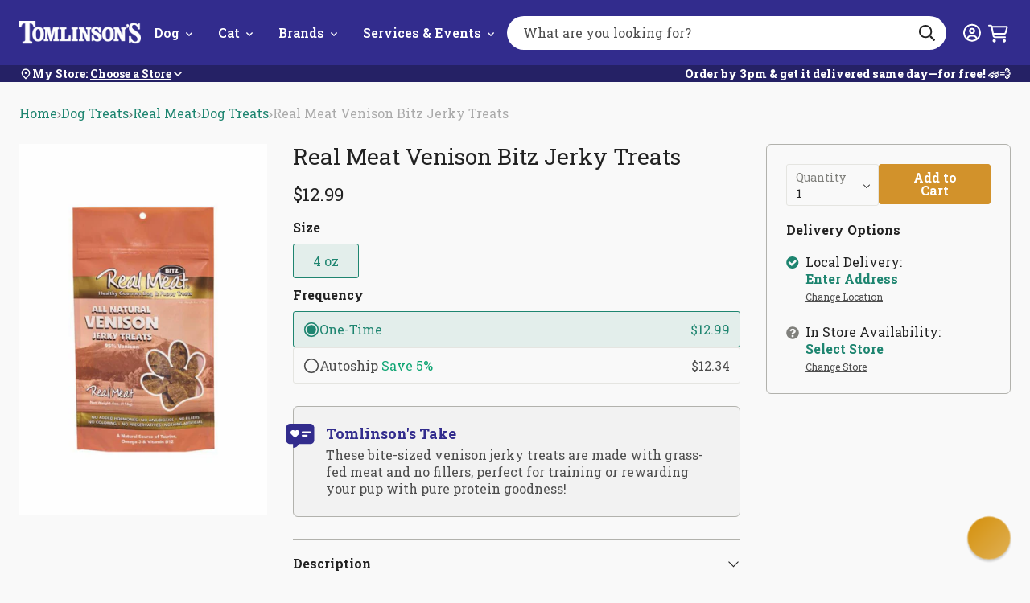

--- FILE ---
content_type: text/css
request_url: https://tomlinsons.com/cdn/shop/t/232/assets/main.min.css?v=108562598513909589241765828131
body_size: 6215
content:
html{-webkit-text-size-adjust:100%}main{display:block}hr{box-sizing:content-box;height:0;overflow:visible}pre{font-family:monospace,monospace;font-size:1em}a{background-color:transparent;color:inherit}abbr[title]{border-bottom:none;text-decoration:underline;-webkit-text-decoration:underline dotted;text-decoration:underline dotted}b,strong{font-weight:bolder}code,kbd,samp{font-family:monospace,monospace;font-size:1em}small{font-size:80%}sub,sup{font-size:75%;line-height:0;position:relative;vertical-align:baseline}sub{bottom:-.25em}sup{top:-.5em}img{border-style:none;vertical-align:middle}button,input,optgroup,select,textarea{font-family:inherit;font-size:100%;line-height:1.15;margin:0}button,input{overflow:visible}button,select{text-transform:none}[type=button]::-moz-focus-inner,[type=reset]::-moz-focus-inner,[type=submit]::-moz-focus-inner,button::-moz-focus-inner{border-style:none;padding:0}[type=button]:-moz-focusring,[type=reset]:-moz-focusring,[type=submit]:-moz-focusring,button:-moz-focusring{outline:1px dotted ButtonText}fieldset{padding:.35em .75em .625em}legend{box-sizing:border-box;color:inherit;display:table;max-width:100%;padding:0;white-space:normal}progress{vertical-align:baseline}textarea{overflow:auto}[type=checkbox],[type=radio]{box-sizing:border-box;padding:0}[type=number]::-webkit-inner-spin-button,[type=number]::-webkit-outer-spin-button{height:auto}[type=search]{-webkit-appearance:textfield;outline-offset:-2px}[type=search]::-webkit-search-decoration{-webkit-appearance:none}::-webkit-file-upload-button{-webkit-appearance:button;font:inherit}details{display:block}summary{display:list-item}[hidden],template{display:none}.icon{min-height:unset;min-width:unset}.button-ghost,.button-primary,.button-primary-outlined,.button-secondary,.input-checkbox label:before,.input-group input[type=date],.input-group input[type=email],.input-group input[type=number],.input-group input[type=password],.input-group input[type=search],.input-group input[type=tel],.input-group input[type=text],.input-group input[type=url],.input-group select,.input-group textarea,.input-radio label:before,.shopify-challenge__container .btn{border-style:solid;border-width:1px}.button-blur,.button-ghost,.button-primary,.button-primary-outlined,.button-reset,.button-secondary,.header .hamburger,.icon-button,.search-bar input[type=search],.shopify-challenge__container .btn{border:0}.input-select select{border-color:transparent}.modal__footer{border-top-style:solid;border-top-width:1px}.input-checkbox input[type=checkbox]:checked+label:after,.input-select .input-select-icon,.modal__header{border-bottom-style:solid;border-bottom-width:1px}.input-checkbox input[type=checkbox]:checked+label:after,.input-select .input-select-icon,.rte blockquote{border-left-style:solid;border-left-width:1px}.button-blur,.button-ghost,.button-primary,.button-primary-outlined,.button-secondary,.shopify-challenge__container .btn{border-radius:0}.input-radio label:before{border-radius:50%}.rte blockquote{border-width:.125rem}.button-blur,.button-ghost,.button-primary,.button-primary-outlined,.button-reset,.button-secondary,.header .hamburger,.icon-button,.input-select select,.shopify-challenge__container .btn{background-color:transparent}.button-primary,.shopify-challenge__container .btn{background-color:var(--color-primary)}body,html{background-color:var(--color-secondary-100)}.button-blur,.button-ghost,.input-checkbox label:before,.input-group input[type=date],.input-group input[type=email],.input-group input[type=number],.input-group input[type=password],.input-group input[type=search],.input-group input[type=tel],.input-group input[type=text],.input-group input[type=url],.input-group textarea,.modal__card{background-color:#fff}.button-blur:disabled,.button-blur:disabled:active,.button-blur:disabled:hover,.button-ghost:disabled,.button-ghost:disabled:active,.button-ghost:disabled:hover,.button-primary-outlined:disabled,.button-primary-outlined:disabled:active,.button-primary-outlined:disabled:hover,.button-primary:disabled,.button-primary:disabled:active,.button-primary:disabled:hover,.button-secondary:disabled,.button-secondary:disabled:active,.button-secondary:disabled:hover,.shopify-challenge__container .btn:disabled{background-color:#f2f2f2}.rte blockquote{border-color:var(--color-primary)}.input-checkbox label:before,.input-group input[type=date],.input-group input[type=email],.input-group input[type=number],.input-group input[type=password],.input-group input[type=search],.input-group input[type=tel],.input-group input[type=text],.input-group input[type=url],.input-group select,.input-group textarea,.input-radio label:before,.modal__footer,.modal__header{border-color:var(--color-secondary)}.input-group input[type=date]:focus,.input-group input[type=email]:focus,.input-group input[type=number]:focus,.input-group input[type=password]:focus,.input-group input[type=search]:focus,.input-group input[type=tel]:focus,.input-group input[type=text]:focus,.input-group input[type=url]:focus,.input-group select:focus,.input-group textarea:focus{border-color:var(--color-secondary-400)}.input-select .input-select-icon{border-color:#222}.input-checkbox input[type=checkbox]:checked+label:after{border-color:#fff}.product-eligibility .icon-unavailable{color:var(--color-primary)}.button-primary-outlined{color:var(--color-primary-200)}.input-group label,.product-eligibility .icon-circle-question{color:var(--color-secondary-400)}.header .icon-button:focus,.header .icon-button:hover,.product-eligibility .icon-available,a{color:var(--color-accent)}a:focus,a:hover{color:var(--color-accent-400)}.button-blur,.button-ghost,.search-bar__button,body{color:#222}.button-ghost:active,.button-ghost:hover,.button-primary,.button-primary-outlined:active,.button-primary-outlined:focus,.button-primary-outlined:hover,.button-primary:active,.button-primary:focus,.button-primary:hover,.button-secondary:active,.button-secondary:hover,.header .icon-button,.header__utilities .store-picker,.search-bar__button:active,.search-bar__button:hover,.shopify-challenge__container .btn{color:#fff}.button-blur:disabled,.button-blur:disabled:active,.button-blur:disabled:hover,.button-ghost:disabled,.button-ghost:disabled:active,.button-ghost:disabled:hover,.button-primary-outlined:disabled,.button-primary-outlined:disabled:active,.button-primary-outlined:disabled:hover,.button-primary:disabled,.button-primary:disabled:active,.button-primary:disabled:hover,.button-secondary:disabled,.button-secondary:disabled:active,.button-secondary:disabled:hover,.location__item-action-button.button-primary-outlined,.location__item-delivery-option,.location__item-distance,.product-eligibility__select,.shopify-challenge__container .btn:disabled{color:#555}.location__form-validation-message{color:#f05d5d}.button-blur,.button-ghost,.button-primary,.button-primary-outlined,.button-reset,.button-secondary,.hamburger__box,.header .hamburger,.icon-button,.shopify-challenge__container .btn{cursor:pointer}.button-blur:disabled,.button-blur:disabled:active,.button-blur:disabled:hover,.button-ghost:disabled,.button-ghost:disabled:active,.button-ghost:disabled:hover,.button-primary-outlined:disabled,.button-primary-outlined:disabled:active,.button-primary-outlined:disabled:hover,.button-primary:disabled,.button-primary:disabled:active,.button-primary:disabled:hover,.button-secondary:disabled,.button-secondary:disabled:active,.button-secondary:disabled:hover,.shopify-challenge__container .btn:disabled{cursor:not-allowed}.input-select .input-select-icon{pointer-events:none}.desktop-only,.header__account,.hide,.input-radio input[type=radio],.quantity-selector__input,.quantity-selector__select,.tablet-only,.tablet-up{display:none}.input-checkbox input[type=checkbox],.sr-only{clip:rect(0 0 0 0);border:0;height:1px;margin:-1px;overflow:hidden;padding:0;position:absolute;width:1px}.hamburger__box,.hamburger__box span,.input-checkbox input[type=checkbox]:checked+label:after,.input-group label,.input-select .input-select-icon,.location__item-hours,.location__item-store-address,.location__item-store-phone,.quantity-selector__input.active,.quantity-selector__select.active,.search-bar--mobile__button,.search-bar--mobile__button svg,.x2_animation .productitem--image img{display:block}.hamburger,.header__inner,.header__utilities,.header__utilities .store-picker,.input-groups .input-checkbox,.location__form-button,.location__form-container,.location__form-group,.location__geolocator-button,.location__item-action-button.button-primary,.location__item-action-button.button-primary-outlined,.location__item-actions,.location__item-delivery-option,.location__item-details,.location__item-eligibility,.location__item-row,.product-eligibility__icon,.product-eligibility__label,.product-eligibility__select,.search-bar--input-wrapper,.store-location-hours{display:flex}.button-ghost,.button-primary,.button-primary-outlined,.button-secondary,.header__logo,.icon-button .icon,.input-checkbox label:before,.input-radio label:before,.shopify-challenge__container .btn{display:inline-block}.button-blur,.input-checkbox label,.location__item-action-button.button-primary,.location__item-action-button.button-primary-outlined{display:inline-flex}.icon-button .icon{vertical-align:middle}.location__form-container,.location__form-group,.location__item-details{flex-direction:column}.header__inner{flex-wrap:wrap}.button-blur,.hamburger,.header__inner,.header__utilities .store-picker,.input-groups .input-checkbox,.location__form-button,.location__geolocator-button,.location__item-action-button.button-primary,.location__item-action-button.button-primary-outlined,.location__item-delivery-option,.location__item-eligibility,.location__item-row,.store-location-hours{align-items:center}.location__form-button,.location__item-action-button.button-primary,.location__item-action-button.button-primary-outlined{justify-content:center}.search-bar{margin-left:auto;margin-right:auto}.search-bar--mobile__button{position:absolute;top:50%;transform:translateY(-50%)}.header,.search-bar__button,.section-action{top:0}.search-bar--mobile__button,.search-bar__button,.section-action{right:0}.search-bar__button{bottom:0}.button-primary,.button-secondary,.hamburger.is-active .hamburger__box,.hamburger__box,.header .icon-button,.input-checkbox label,.input-group,.input-radio label,.input-select,.modal__header,.search-bar--input-wrapper,.search-bar__input-group,.section-header,.shopify-challenge__container .btn{position:relative}.header__cart__count,.input-checkbox input[type=checkbox]:checked+label:after,.input-group label,.input-select .input-select-icon,.search-bar--mobile__button,.search-bar__button,.section-action{position:absolute}.header{position:-webkit-sticky;position:sticky}.input-checkbox input[type=checkbox]:checked+label:after{z-index:2}.x2_animation .productitem--image img{height:100%}.button-full-width,.input-group input[type=date],.input-group input[type=email],.input-group input[type=number],.input-group input[type=password],.input-group input[type=search],.input-group input[type=tel],.input-group input[type=text],.input-group input[type=url],.input-group select,.input-group textarea,.search-bar,.x2_animation .productitem--image,.x2_animation .productitem--image img{width:100%}.modal__title,.section-title{margin:0}.section-description{margin-bottom:0}.button-blur,.button-ghost,.button-primary,.button-primary-outlined,.button-reset,.button-secondary,.header .hamburger,.shopify-challenge__container .btn{padding:0}.shopify-challenge__container{padding-bottom:.75rem;padding-top:.75rem}.input-select select{padding-right:.75rem}.header__utilities .store-picker{font-size:.75rem}.button-blur,.button-ghost,.button-primary-outlined,.cart-added-banner__product-options,.input-select select,.location__form-label,.location__item-action-button.button-primary,.location__item-action-button.button-primary-outlined,.modal__title{font-size:.875rem}.search-bar input::-moz-placeholder{font-size:1rem}.search-bar input:-ms-input-placeholder{font-size:1rem}.button-large,.button-primary,.button-secondary,.cart-added-banner__product-title,.input-group label,.location__form-input,.search-bar input::placeholder,.search-bar input[type=search],.section-description,.shopify-challenge__container .btn{font-size:1rem}.cart-added-banner__cart-subtotal,.cart-added-banner__product-heading,.section-header--large .section-description,.section-title{font-size:1.3125rem}.h1,h1{font-size:1.875rem}.h2,h2{font-size:1.75rem}.h3,h3{font-size:1.5rem}.h4,h4{font-size:1.3125rem}.h5,h5{font-size:1.125rem}.h6,.rte,body,h6{font-size:1rem}.search-bar input::-moz-placeholder{font-family:Roboto Slab,sans-serif}.search-bar input:-ms-input-placeholder{font-family:Roboto Slab,sans-serif}.input-group input[type=date],.input-group input[type=email],.input-group input[type=number],.input-group input[type=password],.input-group input[type=search],.input-group input[type=tel],.input-group input[type=text],.input-group input[type=url],.input-group label,.input-group select,.input-group textarea,.search-bar input::placeholder,.search-bar input[type=search],body{font-family:Roboto Slab,sans-serif}.h1,.h2,.h3,.h4,.h5,.h6,h1,h2,h3,h4,h5,h6{font-family:Roboto Slab,sans-serif}address{font-style:normal}.button-large,.button-primary,.button-secondary,.header__utilities .store-picker,.shopify-challenge__container .btn{font-weight:700}.input-group label{font-weight:400}.location__item-action-button.button-primary,.location__item-action-button.button-primary-outlined,.location__item-store-name,.modal__title,.section-header .link-nav{font-weight:700}.button-blur,.button-ghost,.button-primary-outlined{letter-spacing:.01em}.button-blur,.button-ghost,.button-primary,.button-primary-outlined,.button-secondary,.input-select .input-select-icon,.shopify-challenge__container .btn{line-height:1}.button-large,.header__utilities .store-picker,p{line-height:1.5}.input-group label,.product-eligibility__label,.product-eligibility__select{text-align:left}.button-blur,.button-ghost,.button-primary,.button-primary-outlined,.button-secondary,.cart-added-banner__cart,.cart-added-banner__product-heading,.icon-button,.location__action,.modal__title,.product-eligibility.is-loading,.section-header--center,.shopify-challenge__container .btn{text-align:center}.location__item-distance{text-align:right}.product-eligibility__select,.text-underline,.text-underline-hover:focus,.text-underline-hover:hover{text-decoration:underline}.text-strikethrough,.text-strikethrough-hover:focus,.text-strikethrough-hover:hover{text-decoration:line-through}.button-blur,.button-ghost,.button-primary,.button-primary-outlined,.button-secondary,.shopify-challenge__container .btn,.text-no-decoration,.text-no-decoration-hover:focus,.text-no-decoration-hover:hover,a{text-decoration:none}.js-focus-visible :focus:not(.focus-visible){outline:none}.js-focus-visible .focus-visible,.js-focus-visible input[type=checkbox].focus-visible+label:before,.js-focus-visible input[type=radio].focus-visible+label:before{border-color:var(--color-secondary-100);border-radius:var(--border-radius,3px);box-shadow:0 0 0 2px #07f;outline:none}.skip-to-content-link{clip:rect(0 0 0 0);word-wrap:normal!important;border:0;height:1px;margin:12px;overflow:hidden;position:absolute!important;width:1px}.skip-to-content-link:focus{clip:auto;height:auto;margin:24px;overflow:auto;position:inherit;width:auto;z-index:9999}.x2_sale_price{color:rgba(77,77,77,.85)!important}html{opacity:1!important;overflow-x:hidden;overflow-y:scroll;scroll-behavior:smooth}body{width:100%}a:focus{color:#222}.button-blur,.button-ghost,.button-primary,.button-primary-outlined,.button-reset,.button-secondary,.header .hamburger,.shopify-challenge__container .btn{-webkit-tap-highlight-color:transparent;-webkit-appearance:none;-moz-appearance:none;appearance:none}.button-blur svg,.button-ghost svg,.button-primary svg,.button-primary-outlined svg,.button-reset svg,.button-secondary svg,.header .hamburger svg,.shopify-challenge__container .btn svg{vertical-align:middle}.button-primary,.shopify-challenge__container .btn{-webkit-tap-highlight-color:transparent;border:1px solid var(--color-primary);border-radius:3px;padding:1rem 2.25rem;transition:color .15s ease-in,background-color .15s ease-in,border-color .15s ease-in}.button-primary:active,.button-primary:hover,.shopify-challenge__container .btn:active,.shopify-challenge__container .btn:hover{background-color:#ab641d;border-color:#ab641d}.button-primary:disabled,.button-primary:disabled:active,.button-primary:disabled:hover,.shopify-challenge__container .btn:disabled{border:1px solid var(--color-light-grey);box-shadow:none}.button-primary-outlined{-webkit-tap-highlight-color:transparent;border:1px solid var(--color-primary);border-radius:3px;padding:.75rem 1rem;transition:color .15s ease-in,background-color .15s ease-in,border-color .15s ease-in}.button-primary-outlined:active,.button-primary-outlined:hover{background-color:#ab641d;border-color:#ab641d}.button-primary-outlined:disabled,.button-primary-outlined:disabled:active,.button-primary-outlined:disabled:hover{border:1px solid var(--color-light-grey);box-shadow:none}.button-secondary{-webkit-tap-highlight-color:transparent;background-color:#ead6b8;border:1px solid #ab641d;border-radius:3px;color:#ab641d;padding:1rem 2.25rem;transition:color .15s ease-in,background-color .15s ease-in,border-color .15s ease-in}.button-secondary:active,.button-secondary:hover{background-color:#ab641d;border-color:#ab641d}.button-secondary:disabled,.button-secondary:disabled:active,.button-secondary:disabled:hover{border:1px solid var(--color-light-grey);box-shadow:none}.button-ghost{-webkit-tap-highlight-color:transparent;border:1px solid var(--color-secondary);border-radius:3px;padding:.75rem 1rem;transition:color .15s ease-in,background-color .15s ease-in,border-color .15s ease-in}.button-ghost:active,.button-ghost:hover{background-color:#ab641d;border-color:#ab641d}.button-ghost:disabled,.button-ghost:disabled:active,.button-ghost:disabled:hover{border:1px solid var(--color-light-grey);box-shadow:none}.button-blur{-webkit-tap-highlight-color:transparent;-webkit-backdrop-filter:blur(6px);backdrop-filter:blur(6px);background-color:hsla(0,0%,100%,.7);border-radius:3px;font-weight:800;gap:.5rem;padding:.75rem 1rem;transition:color .15s ease-in,background-color .15s ease-in}.button-blur:active,.button-blur:hover{background-color:#fff;color:#4d4d4d}.button-blur:disabled,.button-blur:disabled:active,.button-blur:disabled:hover{box-shadow:none}.button-large{padding:.75rem 2.25rem}.icon-button{-webkit-tap-highlight-color:transparent;-webkit-appearance:none;-moz-appearance:none;appearance:none;padding:.75rem 1rem}.icon-button .icon path{transition:fill .15s ease-in}button *{pointer-events:none}.container{margin-left:auto;margin-right:auto;max-width:87.5rem;padding:0 1rem;width:100%}.container--full,.container--text{padding:0 .75rem;width:100%}.container--text{margin-left:auto;margin-right:auto;max-width:40rem}.index-section{padding-block:1.5rem}.js .lazyload--image{opacity:0;transition:opacity .15s ease-in}.js .lazyload--image.loaded{opacity:1}.js .image-element{overflow:hidden;padding-bottom:var(--aspect-ratio);position:relative;z-index:0}.js .image-element img{display:block;height:100%;left:0;position:absolute;top:0;width:100%}.js img:not([src]){height:auto}.message{font-weight:700;padding:.5rem .75rem}.message--success{background-color:#e1edeb;color:#51a551}.message--error{background-color:#f1dbd4;color:#f05d5d}.h1,h1{line-height:1.15}.h2,.h3,.h4,h2,h3,h4{line-height:1.2}.h5,.h6,h5,h6{line-height:1.25}.cart-added-banner{background-color:#fff;display:none;left:0;opacity:0;position:fixed;top:var(--header-height);transition:all .3s ease-in-out;width:100%;z-index:2}.cart-added-banner.is-active{display:block;opacity:1}.cart-added-banner .container{position:relative}.cart-added-banner__close{position:absolute;right:.75rem;top:.75rem}.cart-added-banner__inner{margin-left:auto;margin-right:auto;max-width:820px;padding-bottom:2.5rem;padding-top:2.5rem}.cart-added-banner__product-heading,.cart-added-banner__product-title{margin:0}.cart-added-banner__product-details{align-items:center;display:flex;margin-left:auto;margin-right:auto;margin-top:2rem;max-width:310px}.cart-added-banner__product-heading .icon{width:18px}.cart-added-banner__product-options{margin-top:.25rem;opacity:.6}.cart-added-banner__product-price{margin-top:.25rem}.cart-added-banner__product-image{flex:0 0 auto;margin-right:1.75rem}.cart-added-banner__cart{margin-top:3rem}.cart-added-banner__cart-subtotal label{opacity:.6}.cart-added-banner__cart-subtotal span{display:inline-block;margin-left:.5rem}.cart-added-banner__cart-button{margin-top:1.75rem}.shopify-challenge__container .btn{display:block;margin:auto}input[type=search]{-webkit-appearance:none;-moz-appearance:none;appearance:none}input[type=search]::-webkit-search-cancel-button,input[type=search]::-webkit-search-decoration,input[type=search]::-webkit-search-results-button,input[type=search]::-webkit-search-results-decoration{-webkit-appearance:none;appearance:none}.input-group{margin-bottom:1rem}.input-group.input-group--active label,.input-group.input-group--active-default label{font-size:.875rem;top:.5rem;transition-delay:0s}.input-group label{left:.75rem;line-height:1.25;position:absolute;top:1rem;transition:.12s;transition-delay:.12s;transition-timing-function:cubic-bezier(.25,.46,.45,.94)}.input-group input[type=date],.input-group input[type=email],.input-group input[type=number],.input-group input[type=password],.input-group input[type=search],.input-group input[type=tel],.input-group input[type=text],.input-group input[type=url],.input-group select,.input-group textarea{-webkit-appearance:none;-moz-appearance:none;appearance:none;border-radius:3px;height:52px;line-height:1.4;padding:1.5rem .75rem .25rem}.input-group input[type=date]:focus+label,.input-group input[type=date]:not([value=""])+label,.input-group input[type=email]:focus+label,.input-group input[type=email]:not([value=""])+label,.input-group input[type=number]:focus+label,.input-group input[type=number]:not([value=""])+label,.input-group input[type=password]:focus+label,.input-group input[type=password]:not([value=""])+label,.input-group input[type=search]:focus+label,.input-group input[type=search]:not([value=""])+label,.input-group input[type=tel]:focus+label,.input-group input[type=tel]:not([value=""])+label,.input-group input[type=text]:focus+label,.input-group input[type=text]:not([value=""])+label,.input-group input[type=url]:focus+label,.input-group input[type=url]:not([value=""])+label,.input-group select:focus+label,.input-group select:not([value=""])+label,.input-group textarea:focus+label,.input-group textarea:not([value=""])+label{font-size:.875rem;top:.5rem;transition-delay:0s}.input-group textarea{height:auto;resize:vertical}.input-select select{-webkit-appearance:none;-moz-appearance:none;appearance:none;color:inherit}.input-select .input-select-icon{height:.375rem;right:.75rem;top:50%;transform:translateY(-50%) rotate(-45deg);width:.375rem}.input-checkbox{margin-bottom:1rem}.input-groups .input-checkbox{height:52px}.input-checkbox label{cursor:pointer}.input-checkbox label:before{border-radius:.125rem;content:"";flex-shrink:0;height:.875rem;margin-right:.75rem;margin-top:.25rem;width:.875rem}.input-checkbox input[type=checkbox]:checked+label:before{background-color:var(--color-accent);border-color:var(--color-accent)}.input-checkbox input[type=checkbox]:checked+label:after{content:"";height:4px;left:3px;top:8px;transform:rotate(-45deg);width:8px}.input-radio{margin-bottom:1rem}.input-radio label:before{content:"";height:1.25rem;margin-right:.625rem;width:1.25rem}.input-radio input[type=radio]:checked+label:before{-webkit-animation:inputClick .3s linear;animation:inputClick .3s linear;border:1px solid var(--color-accent);box-shadow:0 0 0 4px var(--color-accent) inset}.hamburger__box{height:1rem;width:1.25rem}.hamburger__box span{background:#fff;border-radius:2px;height:2px;opacity:1;transform:rotate(0deg);transition:transform .25s ease-in-out;width:100%}.hamburger__box span+span{margin-top:5px}.hamburger.is-active .hamburger__box span{position:absolute;top:.125rem}.hamburger.is-active .hamburger__box span:first-child{display:none}.hamburger.is-active .hamburger__box span:nth-child(2){transform:rotate(45deg)}.hamburger.is-active .hamburger__box span:nth-child(3){transform:rotate(-45deg)}.location__form-container{background-color:#fff;border-bottom:1px solid #e5e5e1;margin-inline:1rem;margin-top:-1rem;padding-block:1rem 0;position:-webkit-sticky;position:sticky;top:0;z-index:2}.location__form{display:block;flex:1;position:relative}.location__form-group{gap:.25rem;position:relative}.location__form-label{font-weight:700}.location__form-input{padding:.75rem .75rem .75rem 2.5rem}.location__form-validation-message{font-size:.875rem;margin:.25rem 0 0}.location__form-validation-message a{color:#f05d5d;text-decoration:underline}.location__form-button{bottom:2px;height:2.5rem;left:0;position:absolute;width:2.5rem}.location__form-button .icon{height:1.5rem;width:1.5rem}.location__geolocator-button{color:var(--color-accent);flex:0;font-size:.875rem;gap:.25rem;padding-block:.75rem;text-decoration:underline;white-space:nowrap}.location__geolocator-button .icon{height:1.5rem;width:1.5rem}.location__list-wrapper{position:relative}.location__list-wrapper .loading-icon{background-color:hsla(0,0%,100%,.7);display:none;inset:0;position:absolute;z-index:1}.location__list-wrapper .loading-icon .icon{-webkit-animation:rotate .6s linear infinite;animation:rotate .6s linear infinite;height:1.5rem;left:50%;position:absolute;top:1rem;transform:translate(-50%,-50%);width:1.5rem}.location__list-wrapper.is-loading .loading-icon{display:block}.location__list{padding:1rem}.location__item{border-bottom:1px solid #e5e5e1;display:grid;grid-template-areas:"details distance" "actions actions";grid-template-columns:auto 50px;padding-block:.75rem;row-gap:.75rem}.location__item a{text-decoration:underline}.location__item p{margin:0}.location__item-details{flex:1;gap:.5rem;grid-area:details}.location__item-store-name{font-size:.875rem;margin:0}.location__item-row{gap:1rem}.location__item-hours,.location__item-store-address,.location__item-store-phone{font-size:.875rem}.location__item-hours .store-location-hours{gap:.25rem}.location__item-hours .icon{display:none}.location__item-delivery-option{font-size:.75rem;gap:.25rem}.location__item-delivery-option svg{color:var(--color-accent);height:1rem;width:1rem}.location__item-delivery-option.hide{display:none}.location__item-distance{font-size:.875rem;grid-area:distance;justify-self:end}.location__item-actions{gap:.5rem;grid-area:actions;width:100%}.location__item-action-button.button-primary,.location__item-action-button.button-primary-outlined{border-color:var(--color-primary);gap:.25rem;line-height:1.5;padding:.5rem;text-decoration:none;width:100%}.location__item-action-button.button-primary-outlined:hover,.location__item-action-button.button-primary:hover{color:#fff}.location__item-action-button.button-primary svg,.location__item-action-button.button-primary-outlined svg{height:1.5rem;width:1.5rem}.location__item.is-active .location__item-action-button.button-primary{background-color:#e1edeb;border-color:transparent;color:#29706f}.location__item-eligibility{border-radius:2px;font-size:.875rem;font-weight:700;gap:.25rem;padding-block:.25rem;width:100%}.location__item-eligibility.hide{display:none}.location__item-eligibility.instock{color:var(--color-accent)}.location__item-eligibility.out{color:#952702}.location__item-eligibility svg{height:1rem;width:1rem}.location__action{margin-block:1rem}.header{background-color:#322c8d;color:#fff;padding-block:.5rem;transition:all .15s ease-in;z-index:301}.header .hamburger{margin-right:1rem}.header__search{flex:100%;margin-inline:-.5rem;margin-top:.5rem;padding-inline:.125rem;width:calc(100% + 1.25rem)}.header__search .search-bar{max-height:unset}.header__search-trigger{display:none}.header__utilities{gap:.5rem;margin-left:auto}.header__utilities .store-picker__selected{margin-left:.25rem}.header .icon-button{height:2rem;padding:.25rem;width:2rem}.header .icon-button:hover{color:#c2f0ef}.header .icon-button:focus{color:#fff}.header__cart__count{align-items:center;background-color:var(--color-primary-200);border:2px solid #322c8d;border-radius:50%;color:#222;display:flex;font-size:.75rem;height:20px;justify-content:center;position:absolute;right:-.375rem;top:-.375rem;width:20px}.header__cart__count.hide{display:none}.membership-expire-message{align-items:flex-start;color:#4d4d4d;-moz-column-gap:.75rem;column-gap:.75rem;display:flex;flex-wrap:wrap;font-size:.875rem;justify-content:center}.membership-expire-message__inner{align-items:center;-moz-column-gap:.25rem;column-gap:.25rem;display:flex}.membership-expire-message .icon{flex-shrink:0;height:1rem;width:1rem}.membership-expire-message__expired{color:#de0101}.membership-expire-message__petclub{color:#29706f;font-weight:400;text-decoration:underline}.modal{align-items:center;display:flex;justify-content:center;opacity:0;pointer-events:none;transition:opacity .4s ease-in-out,visibility 0s linear .2s;visibility:hidden;z-index:301}.modal,.modal__backdrop{height:100%;left:0;position:fixed;top:0;width:100%}.modal__backdrop{background-color:rgba(0,0,0,.6)}.modal__card{display:flex;flex-direction:column;left:.75rem;margin:0 auto;max-height:100dvh;max-width:840px;opacity:0;position:absolute;right:.75rem;top:50%;transform:translateY(-20%);transition:opacity .4s ease-in-out,transform .4s ease-in-out;width:calc(100% - 1.5rem)}.modal__header{padding:1rem}.modal__title{padding-inline:1.5rem;width:100%}.modal__close{color:#222;position:absolute;right:1rem;top:50%;transform:translateY(-50%)}.modal__body{max-height:100%;overflow:auto;padding:1rem}#store-modal .modal__body{padding:0 0 1rem}.dog-wash-modal .modal__body{padding-top:0}.modal__footer{padding:1rem}.modal.is-active,.modal.is-open{opacity:1;pointer-events:auto;transition:opacity .4s ease-in-out;visibility:visible}.modal.is-active .modal__card,.modal.is-open .modal__card{opacity:1;transform:translateY(-50%)}.modal.is-static{position:static}.modal.is-static .modal__card{position:static;transform:unset}.modal__actions{display:flex;padding:1.5rem 0}.modal__actions a,.modal__actions button{width:50%}.overlay{background-color:#222;bottom:0;cursor:pointer;left:0;opacity:0;position:fixed;right:0;top:0;transition:all .3s ease;visibility:hidden;z-index:7}.cart-is-active .overlay,.overlay-is-active .overlay{opacity:.5;visibility:visible}.product-eligibility.is-loading img{height:1.5rem;width:1.5rem}.product .product-eligibility__item{padding-left:1.5rem;position:relative}.product-eligibility__item:not(:first-child){margin-top:.5rem}.product .product-eligibility__item:not(:first-child){margin-top:1.5rem}.product-eligibility__label,.product-eligibility__select{align-items:center;gap:.5rem}.product-eligibility__label svg,.product-eligibility__select svg{height:auto;vertical-align:top;width:1rem}.product-eligibility__icon{align-items:center}.product .product-eligibility__icon{left:0;position:absolute;top:.25rem}.product-eligibility__button-highlight{color:var(--color-accent);font-weight:700;text-align:left}.product-eligibility__button-underline{color:#4d4d4d;font-size:.75rem;text-align:left;text-decoration:underline}.quantity-selector{width:115px}.quantity-selector__input,.quantity-selector__select{margin-bottom:0}.search-bar--mobile__button{color:inherit}.search-bar__input-group{margin:0}.search-bar input[type=search]{border-radius:100px;height:38px;padding:.5rem 3rem .5rem 1.25rem}.search-bar input::-moz-placeholder{color:#4d4d4d}.search-bar input:-ms-input-placeholder{color:#4d4d4d}.search-bar input::placeholder{color:#4d4d4d}.search-bar__button{border-radius:0 100px 100px 0;padding:.5rem .75rem;width:3rem}.search-bar__button:active,.search-bar__button:hover{background-color:#ab641d;border-color:#ab641d}.search-bar__button:focus{border-radius:0 100px 100px 0}.section-header{margin-bottom:1.5rem}.section-header--center{margin-inline:auto;max-width:52.5rem}.section-header .link-nav:after{height:1px}.section-action .icon{height:16px;width:16px}.section-subtitle{-webkit-margin-after:.25rem;-webkit-margin-before:0;color:var(--Neutrals-85,rgba(77,77,77,.85));font-size:1.125rem;margin-block-end:.25rem;margin-block-start:0}.section-description{margin-top:.75rem}.section-description p,.store-location #storemapper .storemapper-scroll-top>img{margin:0}.store-location #storemapper .storemapper-loader-wrap svg path{fill:var(--color-accent-400)}.store-location #storemapper .storemapper-loader-wrap .storemapper-loader-shadow{fill:#114c09}.store-location #storemapper a{color:var(--color-accent-400)}.store-location #storemapper.show_icons .storemapper-popup-address svg,.store-location #storemapper.show_icons .storemapper-popup-phone svg,.store-location #storemapper.show_icons .storemapper-popup-url svg{fill:var(--color-accent-400)}.store-location #storemapper #storemapper-form{box-shadow:none}.store-location #storemapper #storemapper-form #storemapper-go,.store-location #storemapper #storemapper-form #storemapper-go:hover{background-color:var(--color-primary)}.store-location #storemapper #storemapper-list li.storemapper-selected{background-color:var(--color-accent-400);border:1px solid #fff;box-shadow:none}.store-location #storemapper #storemapper-list li p svg{fill:var(--color-accent-400)}.store-location #storemapper #storemapper-list li .storemapper-phone a,.store-location #storemapper #storemapper-list li .storemapper-url a{color:var(--color-accent-400)}.store-location #storemapper #storemapper-list li .storemapper_view a{background:#fff;border-color:var(--color-primary);color:var(--color-primary);transition:background .2s linear,border-color color .2s linear linear .2s}.store-location #storemapper #storemapper-list li .storemapper_view a:hover,.store-location #storemapper #storemapper-list li.storemapper-selected p.storemapper_view a{background:var(--color-primary);border-color:#fff;color:#fff}.store-location #storemapper #storemapper-list li.storemapper-selected .storemapper-phone a,.store-location #storemapper #storemapper-list li.storemapper-selected .storemapper-url a{color:#fff}.rte{line-height:1.625}.rte h1,.rte h2,.rte h3,.rte h4,.rte h5,.rte h6{margin-bottom:1rem;margin-top:2rem}.rte iframe,.rte img{max-width:100%}.rte blockquote{margin-left:0;padding-left:1rem}.rte blockquote,.rte dl,.rte img:not([style]),.rte ol,.rte p,.rte ul{margin-block:1rem}.rte ol,.rte ul{padding-left:1.25rem}.rte ul{list-style-type:disc}.rte ul ul{list-style-type:circle}.rte ol{list-style-type:decimal}.rte dl dt{margin-top:1rem}.rte dl dd{margin-left:1.25rem}.rte img{margin-block:1rem;max-width:100%}.rte img[style*=left]{margin-right:1.25rem;margin-top:0}.rte img[style*=right]{margin-left:1.25rem;margin-top:0}.store-location-hours{flex-wrap:no-wrap;gap:.5rem;margin-block:0;white-space:no-wrap}.store-location-hours__status--open{color:var(--color-accent)}.store-location-hours__status--closed{color:#f05d5d}.x2_smartElement{margin-bottom:2.5rem}.x2_product_image{min-height:0!important}.x2_animation{--gap:0.5rem;font-family:inherit!important;font-size:inherit!important}.x2_animation .productitem{background-color:#fff;border:1px solid var(--color-secondary);box-shadow:0 1px 4px hsla(0,0%,50%,.11);height:100%;padding:.75rem;text-align:left!important}.x2_animation .productitem--image{aspect-ratio:9/10;margin-bottom:.5rem}.x2_animation .productitem--image img{-o-object-fit:contain;object-fit:contain;-o-object-position:center;object-position:center}.x2_animation .productitem--price{margin-bottom:.5rem;padding:.75rem 0}.x2_animation .product-eligibility-link{color:#555}.x2_animation .product-eligibility-item{align-items:center;display:flex}.x2_animation .product-eligbility-icon,.x2_animation .product-eligibility-icon{display:flex;padding-right:0}.x2_animation .product-eligbility-icon img,.x2_animation .product-eligibility-icon img{margin-right:.5rem}.x2_animation .productitem--actions{display:none}.x2_animation .flex{display:flex}.x2_animation .height-100{height:100%}.x2_animation .width-33,.x2_animation .width-one-third{width:33.33333%}.x2_animation .width-66,.x2_animation .width-two-thirds{width:66.66667%}.x2_animation .padding-right-4{padding-right:1rem}.x2_animation .margin-left-4{margin-left:1rem}.x2_animation .x2_qv_title{color:#222;font-size:1.5rem;font-weight:400;margin:0}.x2_animation .x2_qv_variants{margin-top:10px}@media only screen and (min-width:480px){.smaller--text-underline,.smaller--text-underline-hover:focus,.smaller--text-underline-hover:hover{text-decoration:underline}.smaller--text-strikethrough,.smaller--text-strikethrough-hover:focus,.smaller--text-strikethrough-hover:hover{text-decoration:line-through}.smaller--text-no-decoration,.smaller--text-no-decoration-hover:focus,.smaller--text-no-decoration-hover:hover{text-decoration:none}}@media only screen and (min-width:720px){.small--text-underline,.small--text-underline-hover:focus,.small--text-underline-hover:hover{text-decoration:underline}.small--text-strikethrough,.small--text-strikethrough-hover:focus,.small--text-strikethrough-hover:hover{text-decoration:line-through}.small--text-no-decoration,.small--text-no-decoration-hover:focus,.small--text-no-decoration-hover:hover{text-decoration:none}}@media only screen and (min-width:860px){.mobile-only{display:none}.tablet-only,.tablet-up{display:block}.section-action{top:.125rem}.medium--text-underline,.medium--text-underline-hover:focus,.medium--text-underline-hover:hover{text-decoration:underline}.medium--text-strikethrough,.medium--text-strikethrough-hover:focus,.medium--text-strikethrough-hover:hover{text-decoration:line-through}.medium--text-no-decoration,.medium--text-no-decoration-hover:focus,.medium--text-no-decoration-hover:hover{text-decoration:none}.cart-added-banner__inner{align-items:center;display:flex}.cart-added-banner__product{border-right:1px solid rgba(0,0,0,.15);padding-right:2rem;width:54%}.cart-added-banner__product-heading{text-align:left}.cart-added-banner__product-details{max-width:100%}.cart-added-banner__cart{margin-top:0;padding-left:3rem;text-align:left;width:46%}.cart-added-banner__close{right:1.5rem}.input-groups{margin-left:-10px;margin-right:-10px}.input-groups:after{clear:both;content:"";display:table}.input-groups .input-group{margin-left:10px;margin-right:10px}.input-group--half{float:left;width:calc(50% - 20px)}.input-groups .input-checkbox,.input-groups .input-radio{margin-left:10px;margin-right:10px}.location__form-container{align-items:start;flex-direction:row;gap:.75rem;margin-inline:2.5rem;margin-top:-1rem;padding-block:1rem;top:-1rem}.location__form-input{font-size:.875rem}.location__geolocator-button{margin-top:1.2rem}.location__list{padding:0 2.5rem 1.5rem}.location__item{display:grid;grid-template-areas:"details distance" "details actions";grid-template-columns:auto 196px;row-gap:.5rem}.location__item-store-name{font-size:1rem}.location__item-store-address,.location__item-store-phone{font-size:.875rem}.location__item-actions{flex-direction:column}.modal__card{max-height:calc(100vh - 8rem)}#store-modal .modal__body{padding:1rem}}@media only screen and (min-width:1024px){.hamburger,.header__utilities .store-picker,.tablet-down,.tablet-only{display:none}.desktop-only,.header__account{display:block}.shopify-challenge__container{padding-bottom:1rem;padding-top:1rem}.h1,h1{font-size:2.5rem}.h2,h2{font-size:1.875rem}.h3,h3{font-size:1.75rem}.h4,h4{font-size:1.5rem}.h5,h5{font-size:1.3125rem}.h6,.rte,h6{font-size:1.125rem}.large--text-underline,.large--text-underline-hover:focus,.large--text-underline-hover:hover{text-decoration:underline}.large--text-strikethrough,.large--text-strikethrough-hover:focus,.large--text-strikethrough-hover:hover{text-decoration:line-through}.large--text-no-decoration,.large--text-no-decoration-hover:focus,.large--text-no-decoration-hover:hover{text-decoration:none}.container,.container--full,.container--text{padding:0 1.5rem}.index-section{padding-block:3rem}.header{padding-block:1.25rem}.header__search{margin-inline:0;padding-inline:0;width:100%}.search-bar input[type=search]{height:42px}.section-header{margin-bottom:3rem}.section-header--large .section-title{font-size:1.75rem}.x2_animation{--gap:1.25rem}.x2_animation .productitem{padding:1.25rem}}@media only screen and (min-width:1280px){.header .hamburger{display:none}.header__utilities{order:1}.xlarge--text-underline,.xlarge--text-underline-hover:focus,.xlarge--text-underline-hover:hover{text-decoration:underline}.xlarge--text-strikethrough,.xlarge--text-strikethrough-hover:focus,.xlarge--text-strikethrough-hover:hover{text-decoration:line-through}.xlarge--text-no-decoration,.xlarge--text-no-decoration-hover:focus,.xlarge--text-no-decoration-hover:hover{text-decoration:none}.header{padding-block:0}.header__search{flex:1;margin-right:1rem;margin-top:0}.header__utilities{margin-left:0}}@media only screen and (max-width:1023px){.max-large--text-underline,.max-large--text-underline-hover:focus,.max-large--text-underline-hover:hover{text-decoration:underline}.max-large--text-strikethrough,.max-large--text-strikethrough-hover:focus,.max-large--text-strikethrough-hover:hover{text-decoration:line-through}.max-large--text-no-decoration,.max-large--text-no-decoration-hover:focus,.max-large--text-no-decoration-hover:hover{text-decoration:none}}@media only screen and (max-width:859px){.max-medium--text-underline,.max-medium--text-underline-hover:focus,.max-medium--text-underline-hover:hover{text-decoration:underline}.max-medium--text-strikethrough,.max-medium--text-strikethrough-hover:focus,.max-medium--text-strikethrough-hover:hover{text-decoration:line-through}.max-medium--text-no-decoration,.max-medium--text-no-decoration-hover:focus,.max-medium--text-no-decoration-hover:hover{text-decoration:none}}@media only screen and (max-width:719px){.max-small--text-underline,.max-small--text-underline-hover:focus,.max-small--text-underline-hover:hover{text-decoration:underline}.max-small--text-strikethrough,.max-small--text-strikethrough-hover:focus,.max-small--text-strikethrough-hover:hover{text-decoration:line-through}.max-small--text-no-decoration,.max-small--text-no-decoration-hover:focus,.max-small--text-no-decoration-hover:hover{text-decoration:none}.header .header__search{background-color:#322c8d;display:none;left:0;margin:0;padding:0 .5rem 1rem;position:absolute;top:48px;transition:all .3s;width:100%}.header .header__search-trigger,.header .header__search.is-active{display:block}.header .suggestions{margin-block:1rem 0;margin-inline:-.5rem;width:calc(100% + 1rem)}.section-header{text-align:center}}@-webkit-keyframes rotate{0%{transform:rotate(0deg)}to{transform:rotate(1turn)}}@keyframes rotate{0%{transform:rotate(0deg)}to{transform:rotate(1turn)}}@-webkit-keyframes inputClick{0%{box-shadow:inset 0 0 0 0 #f5f5f5}60%{box-shadow:inset 0 0 0 10px #308180}to{box-shadow:inset 0 0 0 7px #308180}}@keyframes inputClick{0%{box-shadow:inset 0 0 0 0 #f5f5f5}60%{box-shadow:inset 0 0 0 10px #308180}to{box-shadow:inset 0 0 0 7px #308180}}

--- FILE ---
content_type: text/css
request_url: https://tomlinsons.com/cdn/shop/t/232/assets/section-menu-desktop.min.css?v=144362761100313936821761595161
body_size: 310
content:
.menu-desktop__list-item__button{background-color:transparent;border:0}.menu-desktop__dropdown-image:focus,.menu-desktop__dropdown-image:hover,.menu-desktop__dropdown-link:focus,.menu-desktop__dropdown-link:hover,.menu-desktop__dropdown-submenu-link:focus,.menu-desktop__dropdown-submenu-link:hover{color:var(--color-accent-300)}.menu-desktop__dropdown-image,.menu-desktop__dropdown-link,.menu-desktop__dropdown-submenu-link,.menu-desktop__dropdown-submenu-title{color:#222}.menu-desktop__list-item__button{color:#fff;cursor:pointer}.menu-desktop{display:none}.menu-desktop__dropdown-submenu-title{display:block}.menu-desktop__list,.menu-desktop__list-item__button{display:flex}.menu-desktop__list-item__button{align-items:center;position:relative}.menu-desktop{z-index:9}.menu-desktop__list-item__button{padding:0;padding-bottom:.5rem;padding-top:.5rem}.menu-desktop__list-item{padding-left:1rem;padding-right:1rem}.text-underline,.text-underline-hover:focus,.text-underline-hover:hover{text-decoration:underline}.text-strikethrough,.text-strikethrough-hover:focus,.text-strikethrough-hover:hover{text-decoration:line-through}.menu-desktop__list-item__button,.text-no-decoration,.text-no-decoration-hover:focus,.text-no-decoration-hover:hover{text-decoration:none}.menu-desktop__list-item__button{-webkit-tap-highlight-color:transparent;-webkit-appearance:none;-moz-appearance:none;appearance:none}.menu-desktop__list-item__button svg{vertical-align:middle}.menu-desktop__list{margin-inline:1.25rem}.menu-desktop__list-item__button{font-size:1rem;font-weight:600;line-height:1.375;transition:color .15s}.menu-desktop__list-item__button:before{background-color:transparent;bottom:0;content:"";display:block;height:.25rem;position:absolute;transition:all .3s;width:100%}.menu-desktop__list-item__button:focus,.menu-desktop__list-item__button:hover{color:#fff;opacity:.8}.menu-desktop__list-item__button .icon{flex:0 0 auto;margin-left:.5rem;margin-top:.25rem;transition:all .15s ease;vertical-align:middle;width:8px}.menu-desktop__list-item__button.is-active:before{background-color:var(--color-primary)}.menu-desktop__list-item__button.is-active .icon{transform:rotate(180deg)}.menu-desktop__list-item__button.is-active+.menu-desktop__dropdown{opacity:1;visibility:visible}.menu-desktop__dropdown{background-color:#fff;box-shadow:0 3px 4px hsla(0,0%,50%,.25);display:flex;left:50%;min-width:72%;opacity:0;padding:1.5rem;position:absolute;top:100%;transform:translateX(-50%);-webkit-transition:all .275s linear;transition:all .275s linear;visibility:hidden;white-space:nowrap;width:auto}.menu-desktop__dropdown-submenu{flex:1;padding-right:2rem}.menu-desktop__dropdown-list{-moz-columns:3;column-count:3;width:100%}.menu-desktop__dropdown-link,.menu-desktop__dropdown-submenu-link{padding:.25rem 0}.menu-desktop__dropdown-image,.menu-desktop__dropdown-link,.menu-desktop__dropdown-submenu-link{display:block;transition:color .15s}.menu-desktop__dropdown-image{flex:0 0 auto;margin-right:1.5rem;width:454px}.menu-desktop__dropdown-image img{width:100%}.menu-desktop__dropdown-image-text{display:block;padding-block:.75rem}.menu-desktop__dropdown-submenu-title{font-size:1.125rem;font-weight:700;line-height:1;margin-bottom:.75rem}@media only screen and (min-width:480px){.smaller--text-underline,.smaller--text-underline-hover:focus,.smaller--text-underline-hover:hover{text-decoration:underline}.smaller--text-strikethrough,.smaller--text-strikethrough-hover:focus,.smaller--text-strikethrough-hover:hover{text-decoration:line-through}.smaller--text-no-decoration,.smaller--text-no-decoration-hover:focus,.smaller--text-no-decoration-hover:hover{text-decoration:none}}@media only screen and (min-width:720px){.small--text-underline,.small--text-underline-hover:focus,.small--text-underline-hover:hover{text-decoration:underline}.small--text-strikethrough,.small--text-strikethrough-hover:focus,.small--text-strikethrough-hover:hover{text-decoration:line-through}.small--text-no-decoration,.small--text-no-decoration-hover:focus,.small--text-no-decoration-hover:hover{text-decoration:none}}@media only screen and (min-width:860px){.medium--text-underline,.medium--text-underline-hover:focus,.medium--text-underline-hover:hover{text-decoration:underline}.medium--text-strikethrough,.medium--text-strikethrough-hover:focus,.medium--text-strikethrough-hover:hover{text-decoration:line-through}.medium--text-no-decoration,.medium--text-no-decoration-hover:focus,.medium--text-no-decoration-hover:hover{text-decoration:none}}@media only screen and (min-width:1024px){.menu-desktop{display:block}.large--text-underline,.large--text-underline-hover:focus,.large--text-underline-hover:hover{text-decoration:underline}.large--text-strikethrough,.large--text-strikethrough-hover:focus,.large--text-strikethrough-hover:hover{text-decoration:line-through}.large--text-no-decoration,.large--text-no-decoration-hover:focus,.large--text-no-decoration-hover:hover{text-decoration:none}}@media only screen and (min-width:1280px){.xlarge--text-underline,.xlarge--text-underline-hover:focus,.xlarge--text-underline-hover:hover{text-decoration:underline}.xlarge--text-strikethrough,.xlarge--text-strikethrough-hover:focus,.xlarge--text-strikethrough-hover:hover{text-decoration:line-through}.xlarge--text-no-decoration,.xlarge--text-no-decoration-hover:focus,.xlarge--text-no-decoration-hover:hover{text-decoration:none}.menu-desktop__list-item__button{height:81px}}@media only screen and (max-width:1023px){.max-large--text-underline,.max-large--text-underline-hover:focus,.max-large--text-underline-hover:hover{text-decoration:underline}.max-large--text-strikethrough,.max-large--text-strikethrough-hover:focus,.max-large--text-strikethrough-hover:hover{text-decoration:line-through}.max-large--text-no-decoration,.max-large--text-no-decoration-hover:focus,.max-large--text-no-decoration-hover:hover{text-decoration:none}}@media only screen and (max-width:859px){.max-medium--text-underline,.max-medium--text-underline-hover:focus,.max-medium--text-underline-hover:hover{text-decoration:underline}.max-medium--text-strikethrough,.max-medium--text-strikethrough-hover:focus,.max-medium--text-strikethrough-hover:hover{text-decoration:line-through}.max-medium--text-no-decoration,.max-medium--text-no-decoration-hover:focus,.max-medium--text-no-decoration-hover:hover{text-decoration:none}}@media only screen and (max-width:719px){.max-small--text-underline,.max-small--text-underline-hover:focus,.max-small--text-underline-hover:hover{text-decoration:underline}.max-small--text-strikethrough,.max-small--text-strikethrough-hover:focus,.max-small--text-strikethrough-hover:hover{text-decoration:line-through}.max-small--text-no-decoration,.max-small--text-no-decoration-hover:focus,.max-small--text-no-decoration-hover:hover{text-decoration:none}}

--- FILE ---
content_type: text/css
request_url: https://tomlinsons.com/cdn/shop/t/232/assets/section-header-bottom.min.css?v=55395929076192387321765828133
body_size: -80
content:
.header-bottom__store{display:none}.header-bottom .store-picker{align-items:center;display:flex}.header-bottom{font-size:.75rem}.header-bottom,.header-bottom .store-picker__label{font-weight:700}.header-bottom{line-height:1.5}.header-bottom__inner{text-align:center}.text-underline,.text-underline-hover:focus,.text-underline-hover:hover{text-decoration:underline}.text-strikethrough,.text-strikethrough-hover:focus,.text-strikethrough-hover:hover{text-decoration:line-through}.text-no-decoration,.text-no-decoration-hover:focus,.text-no-decoration-hover:hover{text-decoration:none}.header-bottom{background-color:#252165;padding-block:.75rem}.template-index .header-bottom{margin-bottom:1rem}.header-bottom p{margin:0}.header-bottom__promo{color:#fff}.header-bottom .store-picker{color:#fff;font-size:.875rem;font-weight:inherit;gap:.25rem;line-height:inherit}.header-bottom .store-picker__selected{text-decoration:underline}.header-bottom .store-picker .icon{height:1rem;width:1rem}@media only screen and (min-width:480px){.smaller--text-underline,.smaller--text-underline-hover:focus,.smaller--text-underline-hover:hover{text-decoration:underline}.smaller--text-strikethrough,.smaller--text-strikethrough-hover:focus,.smaller--text-strikethrough-hover:hover{text-decoration:line-through}.smaller--text-no-decoration,.smaller--text-no-decoration-hover:focus,.smaller--text-no-decoration-hover:hover{text-decoration:none}}@media only screen and (min-width:720px){.header-bottom__store{display:block}.header-bottom__inner{display:flex;justify-content:space-between}.small--text-underline,.small--text-underline-hover:focus,.small--text-underline-hover:hover{text-decoration:underline}.small--text-strikethrough,.small--text-strikethrough-hover:focus,.small--text-strikethrough-hover:hover{text-decoration:line-through}.small--text-no-decoration,.small--text-no-decoration-hover:focus,.small--text-no-decoration-hover:hover{text-decoration:none}}@media only screen and (min-width:860px){.medium--text-underline,.medium--text-underline-hover:focus,.medium--text-underline-hover:hover{text-decoration:underline}.medium--text-strikethrough,.medium--text-strikethrough-hover:focus,.medium--text-strikethrough-hover:hover{text-decoration:line-through}.medium--text-no-decoration,.medium--text-no-decoration-hover:focus,.medium--text-no-decoration-hover:hover{text-decoration:none}}@media only screen and (min-width:1024px){.header-bottom{font-size:.875rem}.large--text-underline,.large--text-underline-hover:focus,.large--text-underline-hover:hover{text-decoration:underline}.large--text-strikethrough,.large--text-strikethrough-hover:focus,.large--text-strikethrough-hover:hover{text-decoration:line-through}.large--text-no-decoration,.large--text-no-decoration-hover:focus,.large--text-no-decoration-hover:hover{text-decoration:none}}@media only screen and (min-width:1280px){.xlarge--text-underline,.xlarge--text-underline-hover:focus,.xlarge--text-underline-hover:hover{text-decoration:underline}.xlarge--text-strikethrough,.xlarge--text-strikethrough-hover:focus,.xlarge--text-strikethrough-hover:hover{text-decoration:line-through}.xlarge--text-no-decoration,.xlarge--text-no-decoration-hover:focus,.xlarge--text-no-decoration-hover:hover{text-decoration:none}}@media only screen and (max-width:1023px){.max-large--text-underline,.max-large--text-underline-hover:focus,.max-large--text-underline-hover:hover{text-decoration:underline}.max-large--text-strikethrough,.max-large--text-strikethrough-hover:focus,.max-large--text-strikethrough-hover:hover{text-decoration:line-through}.max-large--text-no-decoration,.max-large--text-no-decoration-hover:focus,.max-large--text-no-decoration-hover:hover{text-decoration:none}}@media only screen and (max-width:859px){.max-medium--text-underline,.max-medium--text-underline-hover:focus,.max-medium--text-underline-hover:hover{text-decoration:underline}.max-medium--text-strikethrough,.max-medium--text-strikethrough-hover:focus,.max-medium--text-strikethrough-hover:hover{text-decoration:line-through}.max-medium--text-no-decoration,.max-medium--text-no-decoration-hover:focus,.max-medium--text-no-decoration-hover:hover{text-decoration:none}}@media only screen and (max-width:719px){.max-small--text-underline,.max-small--text-underline-hover:focus,.max-small--text-underline-hover:hover{text-decoration:underline}.max-small--text-strikethrough,.max-small--text-strikethrough-hover:focus,.max-small--text-strikethrough-hover:hover{text-decoration:line-through}.max-small--text-no-decoration,.max-small--text-no-decoration-hover:focus,.max-small--text-no-decoration-hover:hover{text-decoration:none}.header-bottom{background-color:#fff;padding-block:0;padding-top:0}.template-index .header-bottom{margin-bottom:0}.header-bottom .header-bottom__store{align-items:center;background-color:#252165;display:flex;justify-content:center;margin-inline:-1rem;padding:.75rem 1rem;text-align:center}.header-bottom .header-bottom__store .store-picker,.header-bottom .header-bottom__store .store-picker svg,.header-bottom .header-bottom__store .store-picker:hover .store-picker__selected{color:#fff}.header-bottom .header-bottom__store .store-picker{width:100%}.header-bottom .header-bottom__store .store-picker__text{flex:1;text-align:left}.header-bottom .header-bottom__promo{color:#222;padding:.5rem}}

--- FILE ---
content_type: text/css
request_url: https://tomlinsons.com/cdn/shop/t/232/assets/section-product-recently-viewed.min.css?v=69971481341039032481761595158
body_size: 341
content:
.product-recently-viewed__item{border-style:solid;border-width:1px}.product-recently-viewed,.product-recently-viewed__item{background-color:#fff}.product-recently-viewed__item{border-color:var(--color-secondary)}.product-recently-viewed__clear-all{color:var(--color-primary)}.product-recently-viewed__item-price{color:var(--color-accent)}.product-recently-viewed__carousel-wrapper .swiper-button-next,.product-recently-viewed__carousel-wrapper .swiper-button-prev,.product-recently-viewed__item-title{color:#222}.product-recently-viewed{display:none}.product-recently-viewed.is-active,.product-recently-viewed__item-image img,.product-recently-viewed__item-title{display:block}.product-recently-viewed__header,.product-recently-viewed__item-header{display:flex;justify-content:space-between}.product-recently-viewed__item-title:after{bottom:0;left:0;position:absolute;right:0;top:0}.product-recently-viewed__carousel,.product-recently-viewed__item{position:relative}.product-recently-viewed__item-image img{height:100%}.product-recently-viewed__item-image,.product-recently-viewed__item-image img{width:100%}.product-recently-viewed__item-time{font-size:.875rem}.product-recently-viewed__title{font-size:1.125rem}.product-recently-viewed__item-price{font-size:1.3125rem}.product-recently-viewed__title{font-weight:400}.text-underline,.text-underline-hover:focus,.text-underline-hover:hover{text-decoration:underline}.text-strikethrough,.text-strikethrough-hover:focus,.text-strikethrough-hover:hover{text-decoration:line-through}.text-no-decoration,.text-no-decoration-hover:focus,.text-no-decoration-hover:hover{text-decoration:none}.product-recently-viewed{margin-top:2rem;padding:2.5rem 0}.product-recently-viewed__title{margin:0}.product-recently-viewed__carousel-wrapper{overflow:hidden;padding:0 1.25rem;position:relative}.product-recently-viewed__carousel-wrapper .swiper-slide{max-width:260px}.product-recently-viewed__carousel-wrapper .swiper-button-next,.product-recently-viewed__carousel-wrapper .swiper-button-prev{padding:.25rem;width:44px;z-index:2}.product-recently-viewed__carousel-wrapper .swiper-button-next.hide,.product-recently-viewed__carousel-wrapper .swiper-button-prev.hide{display:none}.product-recently-viewed__carousel-wrapper .swiper-button-next:after,.product-recently-viewed__carousel-wrapper .swiper-button-prev:after{font-size:30px;transition:transform .15s cubic-bezier(.3,0,0,1),fill .3s}.product-recently-viewed__carousel-wrapper .swiper-button-next:hover:after,.product-recently-viewed__carousel-wrapper .swiper-button-prev:hover:after{transform:scale(1.2)}.product-recently-viewed__carousel-wrapper .swiper-button-prev{left:-10px}.product-recently-viewed__carousel-wrapper .swiper-button-next{right:-10px}.product-recently-viewed__carousel{margin:2rem 0}.product-recently-viewed__carousel:after,.product-recently-viewed__carousel:before{bottom:0;content:"";position:absolute;top:0;z-index:2}.product-recently-viewed__carousel:before{background:linear-gradient(90deg,#fff 10%,hsla(0,0%,97%,0));left:-1.25rem;right:100%}.product-recently-viewed__carousel:after{background:linear-gradient(270deg,#fff 10%,hsla(0,0%,97%,0));left:100%;right:-1.25rem}.product-recently-viewed__item{box-shadow:0 1px 4px hsla(0,0%,50%,.11);padding:10px 15px 15px}.product-recently-viewed__item-header{margin-bottom:.75rem}.product-recently-viewed__item-image{aspect-ratio:3/4}.product-recently-viewed__item-image img{-o-object-fit:contain;object-fit:contain;-o-object-position:center;object-position:center}.product-recently-viewed__item-remove{position:relative;z-index:1}.product-recently-viewed__item-remove svg{height:1rem;width:1rem}.product-recently-viewed__item-price{margin-bottom:.25rem;margin-top:1.25rem}.product-recently-viewed__item-title:after{content:""}@media only screen and (min-width:480px){.smaller--text-underline,.smaller--text-underline-hover:focus,.smaller--text-underline-hover:hover{text-decoration:underline}.smaller--text-strikethrough,.smaller--text-strikethrough-hover:focus,.smaller--text-strikethrough-hover:hover{text-decoration:line-through}.smaller--text-no-decoration,.smaller--text-no-decoration-hover:focus,.smaller--text-no-decoration-hover:hover{text-decoration:none}}@media only screen and (min-width:720px){.small--text-underline,.small--text-underline-hover:focus,.small--text-underline-hover:hover{text-decoration:underline}.small--text-strikethrough,.small--text-strikethrough-hover:focus,.small--text-strikethrough-hover:hover{text-decoration:line-through}.small--text-no-decoration,.small--text-no-decoration-hover:focus,.small--text-no-decoration-hover:hover{text-decoration:none}}@media only screen and (min-width:860px){.medium--text-underline,.medium--text-underline-hover:focus,.medium--text-underline-hover:hover{text-decoration:underline}.medium--text-strikethrough,.medium--text-strikethrough-hover:focus,.medium--text-strikethrough-hover:hover{text-decoration:line-through}.medium--text-no-decoration,.medium--text-no-decoration-hover:focus,.medium--text-no-decoration-hover:hover{text-decoration:none}.product-recently-viewed__carousel-wrapper{padding:0 1.75rem}.product-recently-viewed__carousel:before{left:-1.75rem}.product-recently-viewed__carousel:after{right:-1.75rem}.product-recently-viewed__item{padding:10px 20px 20px}}@media only screen and (min-width:1024px){.product-recently-viewed__item-price{font-size:1.5rem}.large--text-underline,.large--text-underline-hover:focus,.large--text-underline-hover:hover{text-decoration:underline}.large--text-strikethrough,.large--text-strikethrough-hover:focus,.large--text-strikethrough-hover:hover{text-decoration:line-through}.large--text-no-decoration,.large--text-no-decoration-hover:focus,.large--text-no-decoration-hover:hover{text-decoration:none}}@media only screen and (min-width:1280px){.xlarge--text-underline,.xlarge--text-underline-hover:focus,.xlarge--text-underline-hover:hover{text-decoration:underline}.xlarge--text-strikethrough,.xlarge--text-strikethrough-hover:focus,.xlarge--text-strikethrough-hover:hover{text-decoration:line-through}.xlarge--text-no-decoration,.xlarge--text-no-decoration-hover:focus,.xlarge--text-no-decoration-hover:hover{text-decoration:none}}@media only screen and (max-width:1023px){.max-large--text-underline,.max-large--text-underline-hover:focus,.max-large--text-underline-hover:hover{text-decoration:underline}.max-large--text-strikethrough,.max-large--text-strikethrough-hover:focus,.max-large--text-strikethrough-hover:hover{text-decoration:line-through}.max-large--text-no-decoration,.max-large--text-no-decoration-hover:focus,.max-large--text-no-decoration-hover:hover{text-decoration:none}}@media only screen and (max-width:859px){.max-medium--text-underline,.max-medium--text-underline-hover:focus,.max-medium--text-underline-hover:hover{text-decoration:underline}.max-medium--text-strikethrough,.max-medium--text-strikethrough-hover:focus,.max-medium--text-strikethrough-hover:hover{text-decoration:line-through}.max-medium--text-no-decoration,.max-medium--text-no-decoration-hover:focus,.max-medium--text-no-decoration-hover:hover{text-decoration:none}}@media only screen and (max-width:719px){.max-small--text-underline,.max-small--text-underline-hover:focus,.max-small--text-underline-hover:hover{text-decoration:underline}.max-small--text-strikethrough,.max-small--text-strikethrough-hover:focus,.max-small--text-strikethrough-hover:hover{text-decoration:line-through}.max-small--text-no-decoration,.max-small--text-no-decoration-hover:focus,.max-small--text-no-decoration-hover:hover{text-decoration:none}}

--- FILE ---
content_type: text/javascript
request_url: https://tomlinsons.com/cdn/shop/t/232/assets/section-product-recommendations.min.js?v=155725433579394488771765828134
body_size: 28392
content:
!function(t){"function"==typeof define&&define.amd?define("productRecommendations",t):t()}(function(){"use strict";var e="data-section-id";function n(t,n){this.container=function(t){if(!(t instanceof Element))throw new TypeError("Theme Sections: Attempted to load section. The section container provided is not a DOM element.");if(null!==t.getAttribute(e))return t;throw new Error("Theme Sections: The section container provided does not have an id assigned to the "+e+" attribute.")}(t),this.id=t.getAttribute(e),this.extensions=[],Object.assign(this,function(t){if(void 0!==t&&"object"!=typeof t||null===t)throw new TypeError("Theme Sections: The properties object provided is not a valid");return t}(n)),this.onLoad()}n.prototype={onLoad:Function.prototype,onUnload:Function.prototype,onSelect:Function.prototype,onDeselect:Function.prototype,onBlockSelect:Function.prototype,onBlockDeselect:Function.prototype,extend:function(t){this.extensions.push(t);var n=Object.assign({},t);delete n.init,Object.assign(this,n),"function"==typeof t.init&&t.init.apply(this)}},"function"!=typeof Object.assign&&Object.defineProperty(Object,"assign",{value:function(t){if(null==t)throw new TypeError("Cannot convert undefined or null to object");for(var n=Object(t),e=1;e<arguments.length;e++){var r=arguments[e];if(null!=r)for(var i in r)Object.prototype.hasOwnProperty.call(r,i)&&(n[i]=r[i])}return n},writable:!0,configurable:!0});var i="data-section-type",r="data-section-id",u=(window.Shopify=window.Shopify||{},window.Shopify.theme=window.Shopify.theme||{},window.Shopify.theme.sections=window.Shopify.theme.sections||{},window.Shopify.theme.sections.registered=window.Shopify.theme.sections.registered||{}),o=window.Shopify.theme.sections.instances=window.Shopify.theme.sections.instances||[];function c(t,r){t=s(t),r=l(r=void 0===r?document.querySelectorAll("["+i+"]"):r),t.forEach(function(n){var e=u[n];void 0!==e&&(r=r.filter(function(t){if(!(0<a(t).length)&&null!==t.getAttribute(i)){if(t.getAttribute(i)!==n)return!0;o.push(new e(t))}return!1}))})}function a(t){var n,e=[];return(NodeList.prototype.isPrototypeOf(t)||Array.isArray(t))&&(n=t[0]),t instanceof Element||n instanceof Element?l(t).forEach(function(n){e=e.concat(o.filter(function(t){return t.container===n}))}):"string"!=typeof t&&"string"!=typeof n||s(t).forEach(function(n){e=e.concat(o.filter(function(t){return t.type===n}))}),e}function f(t){for(var n,e=0;e<o.length;e++)if(o[e].id===t){n=o[e];break}return n}function s(t){return"*"===t?t=Object.keys(u):"string"==typeof t?t=[t]:t.constructor===n?t=[t.prototype.type]:Array.isArray(t)&&t[0].constructor===n&&(t=t.map(function(t){return t.prototype.type})),t=t.map(function(t){return t.toLowerCase()})}function l(t){return NodeList.prototype.isPrototypeOf(t)&&0<t.length?t=Array.prototype.slice.call(t):NodeList.prototype.isPrototypeOf(t)&&0===t.length||null===t?t=[]:!Array.isArray(t)&&t instanceof Element&&(t=[t]),t}window.Shopify.designMode&&(document.addEventListener("shopify:section:load",function(t){var n=t.detail.sectionId,t=t.target.querySelector("["+r+'="'+n+'"]');null!==t&&c(t.getAttribute(i),t)}),document.addEventListener("shopify:section:unload",function(t){var n=t.detail.sectionId,t=t.target.querySelector("["+r+'="'+n+'"]');"object"==typeof a(t)[0]&&a(t).forEach(function(t){var n=o.map(function(t){return t.id}).indexOf(t.id);o.splice(n,1),t.onUnload()})}),document.addEventListener("shopify:section:select",function(t){var n=f(t.detail.sectionId);"object"==typeof n&&n.onSelect(t)}),document.addEventListener("shopify:section:deselect",function(t){var n=f(t.detail.sectionId);"object"==typeof n&&n.onDeselect(t)}),document.addEventListener("shopify:block:select",function(t){var n=f(t.detail.sectionId);"object"==typeof n&&n.onBlockSelect(t)}),document.addEventListener("shopify:block:deselect",function(t){var n=f(t.detail.sectionId);"object"==typeof n&&n.onBlockDeselect(t)}));var E="undefined"!=typeof globalThis?globalThis:"undefined"!=typeof window?window:"undefined"!=typeof global?global:"undefined"!=typeof self?self:{};(function(k,O){!function(){var Fu,Mu="Expected a function",yo="__lodash_hash_undefined__",bo="__lodash_placeholder__",$u=128,Pu=9007199254740991,mo=NaN,Nu=4294967295,wo=[["ary",$u],["bind",1],["bindKey",2],["curry",8],["curryRight",16],["flip",512],["partial",32],["partialRight",64],["rearg",256]],Zu="[object Arguments]",xo="[object Array]",Hu="[object Boolean]",Ku="[object Date]",Ao="[object Error]",zo="[object Function]",Co="[object GeneratorFunction]",Gu="[object Map]",Ju="[object Number]",Vu="[object Object]",To="[object Promise]",Yu="[object RegExp]",Xu="[object Set]",Qu="[object String]",jo="[object Symbol]",to="[object WeakMap]",So="[object ArrayBuffer]",no="[object DataView]",ko="[object Float32Array]",Oo="[object Float64Array]",Eo="[object Int8Array]",Io="[object Int16Array]",Lo="[object Int32Array]",Ro="[object Uint8Array]",Bo="[object Uint8ClampedArray]",Uo="[object Uint16Array]",Wo="[object Uint32Array]",qo=/\b__p \+= '';/g,Do=/\b(__p \+=) '' \+/g,Fo=/(__e\(.*?\)|\b__t\)) \+\n'';/g,Mo=/&(?:amp|lt|gt|quot|#39);/g,$o=/[&<>"']/g,Po=RegExp(Mo.source),No=RegExp($o.source),Zo=/<%-([\s\S]+?)%>/g,Ho=/<%([\s\S]+?)%>/g,Ko=/<%=([\s\S]+?)%>/g,Go=/\.|\[(?:[^[\]]*|(["'])(?:(?!\1)[^\\]|\\.)*?\1)\]/,Jo=/^\w*$/,Vo=/[^.[\]]+|\[(?:(-?\d+(?:\.\d+)?)|(["'])((?:(?!\2)[^\\]|\\.)*?)\2)\]|(?=(?:\.|\[\])(?:\.|\[\]|$))/g,Yo=/[\\^$.*+?()[\]{}|]/g,Xo=RegExp(Yo.source),Qo=/^\s+/,u=/\s/,tc=/\{(?:\n\/\* \[wrapped with .+\] \*\/)?\n?/,nc=/\{\n\/\* \[wrapped with (.+)\] \*/,ec=/,? & /,rc=/[^\x00-\x2f\x3a-\x40\x5b-\x60\x7b-\x7f]+/g,ic=/[()=,{}\[\]\/\s]/,uc=/\\(\\)?/g,oc=/\$\{([^\\}]*(?:\\.[^\\}]*)*)\}/g,cc=/\w*$/,ac=/^[-+]0x[0-9a-f]+$/i,fc=/^0b[01]+$/i,sc=/^\[object .+?Constructor\]$/,lc=/^0o[0-7]+$/i,pc=/^(?:0|[1-9]\d*)$/,hc=/[\xc0-\xd6\xd8-\xf6\xf8-\xff\u0100-\u017f]/g,dc=/($^)/,vc=/['\n\r\u2028\u2029\\]/g,o="\\ud800-\\udfff",c="\\u0300-\\u036f\\ufe20-\\ufe2f\\u20d0-\\u20ff",a="\\u2700-\\u27bf",t="a-z\\xdf-\\xf6\\xf8-\\xff",n="A-Z\\xc0-\\xd6\\xd8-\\xde",f="\\ufe0e\\ufe0f",s="\\xac\\xb1\\xd7\\xf7\\x00-\\x2f\\x3a-\\x40\\x5b-\\x60\\x7b-\\xbf\\u2000-\\u206f \\t\\x0b\\f\\xa0\\ufeff\\n\\r\\u2028\\u2029\\u1680\\u180e\\u2000\\u2001\\u2002\\u2003\\u2004\\u2005\\u2006\\u2007\\u2008\\u2009\\u200a\\u202f\\u205f\\u3000",l="['’]",e="["+o+"]",p="["+s+"]",h="["+c+"]",d="["+a+"]",v="["+t+"]",s="[^"+o+s+"\\d+"+a+t+n+"]",a="\\ud83c[\\udffb-\\udfff]",t="[^"+o+"]",_="(?:\\ud83c[\\udde6-\\uddff]){2}",r="[\\ud800-\\udbff][\\udc00-\\udfff]",n="["+n+"]",g="\\u200d",y="(?:"+v+"|"+s+")",s="(?:"+n+"|"+s+")",b="(?:['’](?:d|ll|m|re|s|t|ve))?",m="(?:['’](?:D|LL|M|RE|S|T|VE))?",w="(?:"+h+"|"+a+")"+"?",x="["+f+"]?",x=x+w+("(?:"+g+"(?:"+[t,_,r].join("|")+")"+x+w+")*"),w="(?:"+[d,_,r].join("|")+")"+x,d="(?:"+[t+h+"?",h,_,r,e].join("|")+")",_c=RegExp(l,"g"),gc=RegExp(h,"g"),A=RegExp(a+"(?="+a+")|"+d+x,"g"),yc=RegExp([n+"?"+v+"+"+b+"(?="+[p,n,"$"].join("|")+")",s+"+"+m+"(?="+[p,n+y,"$"].join("|")+")",n+"?"+y+"+"+b,n+"+"+m,"\\d*(?:1ST|2ND|3RD|(?![123])\\dTH)(?=\\b|[a-z_])","\\d*(?:1st|2nd|3rd|(?![123])\\dth)(?=\\b|[A-Z_])","\\d+",w].join("|"),"g"),z=RegExp("["+g+o+c+f+"]"),bc=/[a-z][A-Z]|[A-Z]{2}[a-z]|[0-9][a-zA-Z]|[a-zA-Z][0-9]|[^a-zA-Z0-9 ]/,mc=["Array","Buffer","DataView","Date","Error","Float32Array","Float64Array","Function","Int8Array","Int16Array","Int32Array","Map","Math","Object","Promise","RegExp","Set","String","Symbol","TypeError","Uint8Array","Uint8ClampedArray","Uint16Array","Uint32Array","WeakMap","_","clearTimeout","isFinite","parseInt","setTimeout"],wc=-1,eo={},ro=(eo[ko]=eo[Oo]=eo[Eo]=eo[Io]=eo[Lo]=eo[Ro]=eo[Bo]=eo[Uo]=eo[Wo]=!0,eo[Zu]=eo[xo]=eo[So]=eo[Hu]=eo[no]=eo[Ku]=eo[Ao]=eo[zo]=eo[Gu]=eo[Ju]=eo[Vu]=eo[Yu]=eo[Xu]=eo[Qu]=eo[to]=!1,{}),C=(ro[Zu]=ro[xo]=ro[So]=ro[no]=ro[Hu]=ro[Ku]=ro[ko]=ro[Oo]=ro[Eo]=ro[Io]=ro[Lo]=ro[Gu]=ro[Ju]=ro[Vu]=ro[Yu]=ro[Xu]=ro[Qu]=ro[jo]=ro[Ro]=ro[Bo]=ro[Uo]=ro[Wo]=!0,ro[Ao]=ro[zo]=ro[to]=!1,{"\\":"\\","'":"'","\n":"n","\r":"r","\u2028":"u2028","\u2029":"u2029"}),xc=parseFloat,Ac=parseInt,t="object"==typeof E&&E&&E.Object===Object&&E,_="object"==typeof self&&self&&self.Object===Object&&self,io=t||_||Function("return this")(),r=O&&!O.nodeType&&O,i=r&&k&&!k.nodeType&&k,zc=i&&i.exports===r,T=zc&&t.process,e=function(){try{var t=i&&i.require&&i.require("util").types;return t?t:T&&T.binding&&T.binding("util")}catch(t){}}(),Cc=e&&e.isArrayBuffer,Tc=e&&e.isDate,jc=e&&e.isMap,Sc=e&&e.isRegExp,kc=e&&e.isSet,Oc=e&&e.isTypedArray;function uo(t,n,e){switch(e.length){case 0:return t.call(n);case 1:return t.call(n,e[0]);case 2:return t.call(n,e[0],e[1]);case 3:return t.call(n,e[0],e[1],e[2])}return t.apply(n,e)}function Ec(t,n,e,r){for(var i=-1,u=null==t?0:t.length;++i<u;){var o=t[i];n(r,o,e(o),t)}return r}function oo(t,n){for(var e=-1,r=null==t?0:t.length;++e<r&&!1!==n(t[e],e,t););return t}function Ic(t,n){for(var e=null==t?0:t.length;e--&&!1!==n(t[e],e,t););return t}function Lc(t,n){for(var e=-1,r=null==t?0:t.length;++e<r;)if(!n(t[e],e,t))return!1;return!0}function co(t,n){for(var e=-1,r=null==t?0:t.length,i=0,u=[];++e<r;){var o=t[e];n(o,e,t)&&(u[i++]=o)}return u}function Rc(t,n){return!!(null==t?0:t.length)&&-1<so(t,n,0)}function Bc(t,n,e){for(var r=-1,i=null==t?0:t.length;++r<i;)if(e(n,t[r]))return!0;return!1}function ao(t,n){for(var e=-1,r=null==t?0:t.length,i=Array(r);++e<r;)i[e]=n(t[e],e,t);return i}function fo(t,n){for(var e=-1,r=n.length,i=t.length;++e<r;)t[i+e]=n[e];return t}function Uc(t,n,e,r){var i=-1,u=null==t?0:t.length;for(r&&u&&(e=t[++i]);++i<u;)e=n(e,t[i],i,t);return e}function Wc(t,n,e,r){var i=null==t?0:t.length;for(r&&i&&(e=t[--i]);i--;)e=n(e,t[i],i,t);return e}function qc(t,n){for(var e=-1,r=null==t?0:t.length;++e<r;)if(n(t[e],e,t))return!0;return!1}var j=Nc("length");function Dc(t,r,n){var i;return n(t,function(t,n,e){if(r(t,n,e))return i=n,!1}),i}function Fc(t,n,e,r){for(var i=t.length,u=e+(r?1:-1);r?u--:++u<i;)if(n(t[u],u,t))return u;return-1}function so(t,n,e){if(n!=n)return Fc(t,$c,e);for(var r=t,i=n,u=e-1,o=r.length;++u<o;)if(r[u]===i)return u;return-1}function Mc(t,n,e,r){for(var i=e-1,u=t.length;++i<u;)if(r(t[i],n))return i;return-1}function $c(t){return t!=t}function Pc(t,n){var e=null==t?0:t.length;return e?Hc(t,n)/e:mo}function Nc(n){return function(t){return null==t?Fu:t[n]}}function S(n){return function(t){return null==n?Fu:n[t]}}function Zc(t,r,i,u,n){return n(t,function(t,n,e){i=u?(u=!1,t):r(i,t,n,e)}),i}function Hc(t,n){for(var e,r=-1,i=t.length;++r<i;){var u=n(t[r]);u!==Fu&&(e=e===Fu?u:e+u)}return e}function Kc(t,n){for(var e=-1,r=Array(t);++e<t;)r[e]=n(e);return r}function Gc(t){return t&&t.slice(0,ua(t)+1).replace(Qo,"")}function lo(n){return function(t){return n(t)}}function Jc(n,t){return ao(t,function(t){return n[t]})}function Vc(t,n){return t.has(n)}function Yc(t,n){for(var e=-1,r=t.length;++e<r&&-1<so(n,t[e],0););return e}function Xc(t,n){for(var e=t.length;e--&&-1<so(n,t[e],0););return e}var Qc=S({"À":"A","Á":"A","Â":"A","Ã":"A","Ä":"A","Å":"A","à":"a","á":"a","â":"a","ã":"a","ä":"a","å":"a","Ç":"C","ç":"c","Ð":"D","ð":"d","È":"E","É":"E","Ê":"E","Ë":"E","è":"e","é":"e","ê":"e","ë":"e","Ì":"I","Í":"I","Î":"I","Ï":"I","ì":"i","í":"i","î":"i","ï":"i","Ñ":"N","ñ":"n","Ò":"O","Ó":"O","Ô":"O","Õ":"O","Ö":"O","Ø":"O","ò":"o","ó":"o","ô":"o","õ":"o","ö":"o","ø":"o","Ù":"U","Ú":"U","Û":"U","Ü":"U","ù":"u","ú":"u","û":"u","ü":"u","Ý":"Y","ý":"y","ÿ":"y","Æ":"Ae","æ":"ae","Þ":"Th","þ":"th","ß":"ss","Ā":"A","Ă":"A","Ą":"A","ā":"a","ă":"a","ą":"a","Ć":"C","Ĉ":"C","Ċ":"C","Č":"C","ć":"c","ĉ":"c","ċ":"c","č":"c","Ď":"D","Đ":"D","ď":"d","đ":"d","Ē":"E","Ĕ":"E","Ė":"E","Ę":"E","Ě":"E","ē":"e","ĕ":"e","ė":"e","ę":"e","ě":"e","Ĝ":"G","Ğ":"G","Ġ":"G","Ģ":"G","ĝ":"g","ğ":"g","ġ":"g","ģ":"g","Ĥ":"H","Ħ":"H","ĥ":"h","ħ":"h","Ĩ":"I","Ī":"I","Ĭ":"I","Į":"I","İ":"I","ĩ":"i","ī":"i","ĭ":"i","į":"i","ı":"i","Ĵ":"J","ĵ":"j","Ķ":"K","ķ":"k","ĸ":"k","Ĺ":"L","Ļ":"L","Ľ":"L","Ŀ":"L","Ł":"L","ĺ":"l","ļ":"l","ľ":"l","ŀ":"l","ł":"l","Ń":"N","Ņ":"N","Ň":"N","Ŋ":"N","ń":"n","ņ":"n","ň":"n","ŋ":"n","Ō":"O","Ŏ":"O","Ő":"O","ō":"o","ŏ":"o","ő":"o","Ŕ":"R","Ŗ":"R","Ř":"R","ŕ":"r","ŗ":"r","ř":"r","Ś":"S","Ŝ":"S","Ş":"S","Š":"S","ś":"s","ŝ":"s","ş":"s","š":"s","Ţ":"T","Ť":"T","Ŧ":"T","ţ":"t","ť":"t","ŧ":"t","Ũ":"U","Ū":"U","Ŭ":"U","Ů":"U","Ű":"U","Ų":"U","ũ":"u","ū":"u","ŭ":"u","ů":"u","ű":"u","ų":"u","Ŵ":"W","ŵ":"w","Ŷ":"Y","ŷ":"y","Ÿ":"Y","Ź":"Z","Ż":"Z","Ž":"Z","ź":"z","ż":"z","ž":"z","Ĳ":"IJ","ĳ":"ij","Œ":"Oe","œ":"oe","ŉ":"'n","ſ":"s"}),ta=S({"&":"&amp;","<":"&lt;",">":"&gt;",'"':"&quot;","'":"&#39;"});function na(t){return"\\"+C[t]}function po(t){return z.test(t)}function ea(t){var e=-1,r=Array(t.size);return t.forEach(function(t,n){r[++e]=[n,t]}),r}function ra(n,e){return function(t){return n(e(t))}}function ho(t,n){for(var e=-1,r=t.length,i=0,u=[];++e<r;){var o=t[e];o!==n&&o!==bo||(t[e]=bo,u[i++]=e)}return u}function ia(t){var n=-1,e=Array(t.size);return t.forEach(function(t){e[++n]=t}),e}function vo(t){return(po(t)?function(t){var n=A.lastIndex=0;for(;A.test(t);)++n;return n}:j)(t)}function _o(t){return po(t)?t.match(A)||[]:t.split("")}function ua(t){for(var n=t.length;n--&&u.test(t.charAt(n)););return n}var oa=S({"&amp;":"&","&lt;":"<","&gt;":">","&quot;":'"',"&#39;":"'"});var go=function i(t){var x=(t=null==t?io:go.defaults(io.Object(),t,go.pick(io,mc))).Array,u=t.Date,I=t.Error,L=t.Function,R=t.Math,v=t.Object,B=t.RegExp,$=t.String,A=t.TypeError,P=x.prototype,N=L.prototype,Z=v.prototype,H=t["__core-js_shared__"],K=N.toString,U=Z.hasOwnProperty,G=0,J=(N=/[^.]+$/.exec(H&&H.keys&&H.keys.IE_PROTO||""))?"Symbol(src)_1."+N:"",V=Z.toString,Y=K.call(v),X=io._,Q=B("^"+K.call(U).replace(Yo,"\\$&").replace(/hasOwnProperty|(function).*?(?=\\\()| for .+?(?=\\\])/g,"$1.*?")+"$"),N=zc?t.Buffer:Fu,n=t.Symbol,tt=t.Uint8Array,nt=N?N.allocUnsafe:Fu,et=ra(v.getPrototypeOf,v),rt=v.create,it=Z.propertyIsEnumerable,ut=P.splice,ot=n?n.isConcatSpreadable:Fu,ct=n?n.iterator:Fu,at=n?n.toStringTag:Fu,ft=function(){try{var t=Xe(v,"defineProperty");return t({},"",{}),t}catch(t){}}(),st=t.clearTimeout!==io.clearTimeout&&t.clearTimeout,lt=u&&u.now!==io.Date.now&&u.now,pt=t.setTimeout!==io.setTimeout&&t.setTimeout,ht=R.ceil,dt=R.floor,vt=v.getOwnPropertySymbols,N=N?N.isBuffer:Fu,_t=t.isFinite,gt=P.join,yt=ra(v.keys,v),z=R.max,C=R.min,bt=u.now,mt=t.parseInt,wt=R.random,xt=P.reverse,u=Xe(t,"DataView"),At=Xe(t,"Map"),zt=Xe(t,"Promise"),Ct=Xe(t,"Set"),t=Xe(t,"WeakMap"),Tt=Xe(v,"create"),jt=t&&new t,St={},kt=Ar(u),Ot=Ar(At),Et=Ar(zt),It=Ar(Ct),Lt=Ar(t),n=n?n.prototype:Fu,Rt=n?n.valueOf:Fu,Bt=n?n.toString:Fu;function d(t){if(M(t)&&!F(t)&&!(t instanceof g)){if(t instanceof _)return t;if(U.call(t,"__wrapped__"))return zr(t)}return new _(t)}var Ut=function(t){if(!w(t))return{};if(rt)return rt(t);Wt.prototype=t;t=new Wt;return Wt.prototype=Fu,t};function Wt(){}function qt(){}function _(t,n){this.__wrapped__=t,this.__actions__=[],this.__chain__=!!n,this.__index__=0,this.__values__=Fu}function g(t){this.__wrapped__=t,this.__actions__=[],this.__dir__=1,this.__filtered__=!1,this.__iteratees__=[],this.__takeCount__=Nu,this.__views__=[]}function Dt(t){var n=-1,e=null==t?0:t.length;for(this.clear();++n<e;){var r=t[n];this.set(r[0],r[1])}}function Ft(t){var n=-1,e=null==t?0:t.length;for(this.clear();++n<e;){var r=t[n];this.set(r[0],r[1])}}function Mt(t){var n=-1,e=null==t?0:t.length;for(this.clear();++n<e;){var r=t[n];this.set(r[0],r[1])}}function $t(t){var n=-1,e=null==t?0:t.length;for(this.__data__=new Mt;++n<e;)this.add(t[n])}function W(t){t=this.__data__=new Ft(t);this.size=t.size}function Pt(t,n){var e,r=F(t),i=!r&&gi(t),u=!r&&!i&&bi(t),o=!r&&!i&&!u&&Oi(t),c=r||i||u||o,a=c?Kc(t.length,$):[],f=a.length;for(e in t)!n&&!U.call(t,e)||c&&("length"==e||u&&("offset"==e||"parent"==e)||o&&("buffer"==e||"byteLength"==e||"byteOffset"==e)||ir(e,f))||a.push(e);return a}function Nt(t){var n=t.length;return n?t[Dn(0,n-1)]:Fu}function Zt(t,n){return br(T(t),tn(n,0,t.length))}function Ht(t){return br(T(t))}function Kt(t,n,e){(e===Fu||D(t[n],e))&&(e!==Fu||n in t)||Xt(t,n,e)}function Gt(t,n,e){var r=t[n];U.call(t,n)&&D(r,e)&&(e!==Fu||n in t)||Xt(t,n,e)}function Jt(t,n){for(var e=t.length;e--;)if(D(t[e][0],n))return e;return-1}function Vt(t,r,i,u){return un(t,function(t,n,e){r(u,t,i(t),e)}),u}function Yt(t,n){return t&&_e(n,k(n),t)}function Xt(t,n,e){"__proto__"==n&&ft?ft(t,n,{configurable:!0,enumerable:!0,value:e,writable:!0}):t[n]=e}function Qt(t,n){for(var e=-1,r=n.length,i=x(r),u=null==t;++e<r;)i[e]=u?Fu:Ni(t,n[e]);return i}function tn(t,n,e){return t=t==t&&(e!==Fu&&(t=t<=e?t:e),n!==Fu)?n<=t?t:n:t}function y(e,r,i,t,n,u){var o,c=1&r,a=2&r,f=4&r;if((o=i?n?i(e,t,n,u):i(e):o)===Fu){if(!w(e))return e;var s,t=F(e);if(t){if(o=function(t){var n=t.length,e=new t.constructor(n);n&&"string"==typeof t[0]&&U.call(t,"index")&&(e.index=t.index,e.input=t.input);return e}(e),!c)return T(e,o)}else{var l=q(e),p=l==zo||l==Co;if(bi(e))return se(e,c);if(l==Vu||l==Zu||p&&!n){if(o=a||p?{}:er(e),!c)return a?(h=p=e,h=(s=o)&&_e(h,O(h),s),_e(p,tr(p),h)):(p=Yt(o,s=e),_e(s,Qe(s),p))}else{if(!ro[l])return n?e:{};o=function(t,n,e){var r=t.constructor;switch(n){case So:return le(t);case Hu:case Ku:return new r(+t);case no:return function(t,n){n=n?le(t.buffer):t.buffer;return new t.constructor(n,t.byteOffset,t.byteLength)}(t,e);case ko:case Oo:case Eo:case Io:case Lo:case Ro:case Bo:case Uo:case Wo:return pe(t,e);case Gu:return new r;case Ju:case Qu:return new r(t);case Yu:return function(t){var n=new t.constructor(t.source,cc.exec(t));return n.lastIndex=t.lastIndex,n}(t);case Xu:return new r;case jo:return function(t){return Rt?v(Rt.call(t)):{}}(t)}}(e,l,c)}}var h=(u=u||new W).get(e);if(h)return h;u.set(e,o),Si(e)?e.forEach(function(t){o.add(y(t,r,i,t,e,u))}):zi(e)&&e.forEach(function(t,n){o.set(n,y(t,r,i,n,e,u))});var d=t?Fu:(f?a?He:Ze:a?O:k)(e);oo(d||e,function(t,n){d&&(t=e[n=t]),Gt(o,n,y(t,r,i,n,e,u))})}return o}function nn(t,n,e){var r=e.length;if(null==t)return!r;for(t=v(t);r--;){var i=e[r],u=n[i],o=t[i];if(o===Fu&&!(i in t)||!u(o))return!1}return!0}function en(t,n,e){if("function"!=typeof t)throw new A(Mu);return vr(function(){t.apply(Fu,e)},n)}function rn(t,n,e,r){var i=-1,u=Rc,o=!0,c=t.length,a=[],f=n.length;if(c){e&&(n=ao(n,lo(e))),r?(u=Bc,o=!1):200<=n.length&&(u=Vc,o=!1,n=new $t(n));t:for(;++i<c;){var s=t[i],l=null==e?s:e(s),s=r||0!==s?s:0;if(o&&l==l){for(var p=f;p--;)if(n[p]===l)continue t;a.push(s)}else u(n,l,r)||a.push(s)}}return a}d.templateSettings={escape:Zo,evaluate:Ho,interpolate:Ko,variable:"",imports:{_:d}},(d.prototype=qt.prototype).constructor=d,(_.prototype=Ut(qt.prototype)).constructor=_,(g.prototype=Ut(qt.prototype)).constructor=g,Dt.prototype.clear=function(){this.__data__=Tt?Tt(null):{},this.size=0},Dt.prototype.delete=function(t){return t=this.has(t)&&delete this.__data__[t],this.size-=t?1:0,t},Dt.prototype.get=function(t){var n,e=this.__data__;return Tt?(n=e[t])===yo?Fu:n:U.call(e,t)?e[t]:Fu},Dt.prototype.has=function(t){var n=this.__data__;return Tt?n[t]!==Fu:U.call(n,t)},Dt.prototype.set=function(t,n){var e=this.__data__;return this.size+=this.has(t)?0:1,e[t]=Tt&&n===Fu?yo:n,this},Ft.prototype.clear=function(){this.__data__=[],this.size=0},Ft.prototype.delete=function(t){var n=this.__data__;return!((t=Jt(n,t))<0||(t==n.length-1?n.pop():ut.call(n,t,1),--this.size,0))},Ft.prototype.get=function(t){var n=this.__data__;return(t=Jt(n,t))<0?Fu:n[t][1]},Ft.prototype.has=function(t){return-1<Jt(this.__data__,t)},Ft.prototype.set=function(t,n){var e=this.__data__,r=Jt(e,t);return r<0?(++this.size,e.push([t,n])):e[r][1]=n,this},Mt.prototype.clear=function(){this.size=0,this.__data__={hash:new Dt,map:new(At||Ft),string:new Dt}},Mt.prototype.delete=function(t){return t=Ve(this,t).delete(t),this.size-=t?1:0,t},Mt.prototype.get=function(t){return Ve(this,t).get(t)},Mt.prototype.has=function(t){return Ve(this,t).has(t)},Mt.prototype.set=function(t,n){var e=Ve(this,t),r=e.size;return e.set(t,n),this.size+=e.size==r?0:1,this},$t.prototype.add=$t.prototype.push=function(t){return this.__data__.set(t,yo),this},$t.prototype.has=function(t){return this.__data__.has(t)},W.prototype.clear=function(){this.__data__=new Ft,this.size=0},W.prototype.delete=function(t){var n=this.__data__,t=n.delete(t);return this.size=n.size,t},W.prototype.get=function(t){return this.__data__.get(t)},W.prototype.has=function(t){return this.__data__.has(t)},W.prototype.set=function(t,n){var e=this.__data__;if(e instanceof Ft){var r=e.__data__;if(!At||r.length<199)return r.push([t,n]),this.size=++e.size,this;e=this.__data__=new Mt(r)}return e.set(t,n),this.size=e.size,this};var un=be(pn),on=be(hn,!0);function cn(t,r){var i=!0;return un(t,function(t,n,e){return i=!!r(t,n,e)}),i}function an(t,n,e){for(var r=-1,i=t.length;++r<i;){var u,o,c=t[r],a=n(c);null!=a&&(u===Fu?a==a&&!b(a):e(a,u))&&(u=a,o=c)}return o}function fn(t,r){var i=[];return un(t,function(t,n,e){r(t,n,e)&&i.push(t)}),i}function a(t,n,e,r,i){var u=-1,o=t.length;for(e=e||rr,i=i||[];++u<o;){var c=t[u];0<n&&e(c)?1<n?a(c,n-1,e,r,i):fo(i,c):r||(i[i.length]=c)}return i}var sn=me(),ln=me(!0);function pn(t,n){return t&&sn(t,n,k)}function hn(t,n){return t&&ln(t,n,k)}function dn(n,t){return co(t,function(t){return wi(n[t])})}function vn(t,n){for(var e=0,r=(n=oe(n,t)).length;null!=t&&e<r;)t=t[xr(n[e++])];return e&&e==r?t:Fu}function _n(t,n,e){n=n(t);return F(t)?n:fo(n,e(t))}function e(t){if(null==t)return t===Fu?"[object Undefined]":"[object Null]";if(at&&at in v(t)){var n=t,e=U.call(n,at),r=n[at];try{n[at]=Fu;var i=!0}catch(t){}var u=V.call(n);return i&&(e?n[at]=r:delete n[at]),u}return V.call(t)}function gn(t,n){return n<t}function yn(t,n){return null!=t&&U.call(t,n)}function bn(t,n){return null!=t&&n in v(t)}function mn(t,n,e){for(var r=e?Bc:Rc,i=t[0].length,u=t.length,o=u,c=x(u),a=1/0,f=[];o--;){var s=t[o];o&&n&&(s=ao(s,lo(n))),a=C(s.length,a),c[o]=!e&&(n||120<=i&&120<=s.length)?new $t(o&&s):Fu}var s=t[0],l=-1,p=c[0];t:for(;++l<i&&f.length<a;){var h=s[l],d=n?n(h):h,h=e||0!==h?h:0;if(!(p?Vc(p,d):r(f,d,e))){for(o=u;--o;){var v=c[o];if(!(v?Vc(v,d):r(t[o],d,e)))continue t}p&&p.push(d),f.push(h)}}return f}function wn(t,n,e){n=null==(t=pr(t,n=oe(n,t)))?t:t[xr(r(n))];return null==n?Fu:uo(n,t,e)}function xn(t){return M(t)&&e(t)==Zu}function An(t,n,e,r,i){if(t===n)return!0;if(null==t||null==n||!M(t)&&!M(n))return t!=t&&n!=n;var u=An,o=F(t),c=F(n),a=o?xo:q(t),c=c?xo:q(n),f=(a=a==Zu?Vu:a)==Vu,s=(c=c==Zu?Vu:c)==Vu;if((c=a==c)&&bi(t)){if(!bi(n))return!1;f=!(o=!0)}if(c&&!f){i=i||new W;if(o||Oi(t))return Pe(t,n,e,r,u,i);else{var l=t;var p=n;var h=a;var d=e;var v=r;var _=u;var g=i;switch(h){case no:if(l.byteLength!=p.byteLength||l.byteOffset!=p.byteOffset)return!1;l=l.buffer,p=p.buffer;case So:return l.byteLength==p.byteLength&&_(new tt(l),new tt(p))?!0:!1;case Hu:case Ku:case Ju:return D(+l,+p);case Ao:return l.name==p.name&&l.message==p.message;case Yu:case Qu:return l==p+"";case Gu:var y=ea;case Xu:var b=1&d;if(y=y||ia,l.size!=p.size&&!b)return!1;b=g.get(l);if(b)return b==p;d|=2,g.set(l,p);b=Pe(y(l),y(p),d,v,_,g);return g.delete(l),b;case jo:if(Rt)return Rt.call(l)==Rt.call(p)}return!1;return}}if(!(1&e)){o=f&&U.call(t,"__wrapped__"),a=s&&U.call(n,"__wrapped__");if(o||a)return f=o?t.value():t,s=a?n.value():n,i=i||new W,u(f,s,e,r,i)}if(c){i=i||new W;var m=t,w=n,x=e,A=r,z=u,C=i,T=1&x,j=Ze(m),S=j.length,o=Ze(w).length;if(S!=o&&!T)return!1;for(var k=S;k--;){var O=j[k];if(!(T?O in w:U.call(w,O)))return!1}o=C.get(m),a=C.get(w);if(o&&a)return o==w&&a==m;for(var E=!0,I=(C.set(m,w),C.set(w,m),T);++k<S;){O=j[k];var L,R=m[O],B=w[O];if(!((L=A?T?A(B,R,O,w,m,C):A(R,B,O,m,w,C):L)===Fu?R===B||z(R,B,x,A,C):L)){E=!1;break}I=I||"constructor"==O}return E&&!I&&(o=m.constructor,a=w.constructor,o!=a)&&"constructor"in m&&"constructor"in w&&!("function"==typeof o&&o instanceof o&&"function"==typeof a&&a instanceof a)&&(E=!1),C.delete(m),C.delete(w),E}return!1}function zn(t,n,e,r){var i=e.length,u=i,o=!r;if(null==t)return!u;for(t=v(t);i--;){var c=e[i];if(o&&c[2]?c[1]!==t[c[0]]:!(c[0]in t))return!1}for(;++i<u;){var a=(c=e[i])[0],f=t[a],s=c[1];if(o&&c[2]){if(f===Fu&&!(a in t))return!1}else{var l,p=new W;if(!((l=r?r(f,s,a,t,n,p):l)===Fu?An(s,f,3,r,p):l))return!1}}return!0}function Cn(t){var n;return!(!w(t)||(n=t,J&&J in n))&&(wi(t)?Q:sc).test(Ar(t))}function Tn(t){return"function"==typeof t?t:null==t?E:"object"==typeof t?F(t)?In(t[0],t[1]):En(t):ju(t)}function jn(t){if(!ar(t))return yt(t);var n,e=[];for(n in v(t))U.call(t,n)&&"constructor"!=n&&e.push(n);return e}function Sn(t){if(!w(t)){var n=t,e=[];if(null!=n)for(var r in v(n))e.push(r);return e}var i,u=ar(t),o=[];for(i in t)("constructor"!=i||!u&&U.call(t,i))&&o.push(i);return o}function kn(t,n){return t<n}function On(t,r){var i=-1,u=s(t)?x(t.length):[];return un(t,function(t,n,e){u[++i]=r(t,n,e)}),u}function En(n){var e=Ye(n);return 1==e.length&&e[0][2]?sr(e[0][0],e[0][1]):function(t){return t===n||zn(t,n,e)}}function In(e,r){return ur(e)&&fr(r)?sr(xr(e),r):function(t){var n=Ni(t,e);return n===Fu&&n===r?Zi(t,e):An(r,n,3)}}function Ln(v,_,g,y,b){v!==_&&sn(_,function(t,n){var e,r,i,u,o,c,a,f,s,l,p,h,d;b=b||new W,w(t)?(r=_,u=g,o=Ln,c=y,a=b,p=hr(e=v,i=n),h=hr(r,i),(d=a.get(h))?Kt(e,i,d):(d=c?c(p,h,i+"",e,r,a):Fu,(r=d===Fu)&&(f=F(h),s=!f&&bi(h),l=!f&&!s&&Oi(h),d=h,f||s||l?d=F(p)?p:m(p)?T(p):s?se(h,!(r=!1)):l?pe(h,!(r=!1)):[]:Ti(h)||gi(h)?gi(d=p)?d=Ui(p):w(p)&&!wi(p)||(d=er(h)):r=!1),r&&(a.set(h,d),o(d,h,u,c,a),a.delete(h)),Kt(e,i,d))):(f=y?y(hr(v,n),t,n+"",v,_,b):Fu,Kt(v,n,f=f===Fu?t:f))},O)}function Rn(t,n){var e=t.length;if(e)return ir(n+=n<0?e:0,e)?t[n]:Fu}function Bn(t,r,s){r=r.length?ao(r,function(n){return F(n)?function(t){return vn(t,1===n.length?n[0]:n)}:n}):[E];var i=-1;r=ao(r,lo(l()));var n=On(t,function(n,t,e){return{criteria:ao(r,function(t){return t(n)}),index:++i,value:n}}),t=function(t,n){for(var e=s,r=-1,i=t.criteria,u=n.criteria,o=i.length,c=e.length;++r<o;){var a,f=he(i[r],u[r]);if(f)return c<=r?f:(a=e[r],f*("desc"==a?-1:1))}return t.index-n.index},e=n.length;for(n.sort(t);e--;)n[e]=n[e].value;return n}function Un(t,n,e){for(var r=-1,i=n.length,u={};++r<i;){var o=n[r],c=vn(t,o);e(c,o)&&Pn(u,oe(o,t),c)}return u}function Wn(t,n,e,r){var i=r?Mc:so,u=-1,o=n.length,c=t;for(t===n&&(n=T(n)),e&&(c=ao(t,lo(e)));++u<o;)for(var a=0,f=n[u],s=e?e(f):f;-1<(a=i(c,s,a,r));)c!==t&&ut.call(c,a,1),ut.call(t,a,1);return t}function qn(t,n){for(var e=t?n.length:0,r=e-1;e--;){var i,u=n[e];e!=r&&u===i||(ir(i=u)?ut.call(t,u,1):Xn(t,u))}}function Dn(t,n){return t+dt(wt()*(n-t+1))}function Fn(t,n){var e="";if(!(!t||n<1||Pu<n))for(;n%2&&(e+=t),(n=dt(n/2))&&(t+=t),n;);return e}function o(t,n){return _r(lr(t,n,E),t+"")}function Mn(t){return Nt(eu(t))}function $n(t,n){t=eu(t);return br(t,tn(n,0,t.length))}function Pn(t,n,e,r){if(w(t))for(var i=-1,u=(n=oe(n,t)).length,o=u-1,c=t;null!=c&&++i<u;){var a,f=xr(n[i]),s=e;if("__proto__"===f||"constructor"===f||"prototype"===f)return t;Gt(c,f,s=i!=o&&(a=c[f],(s=r?r(a,f,c):Fu)===Fu)?w(a)?a:ir(n[i+1])?[]:{}:s),c=c[f]}return t}var Nn=jt?function(t,n){return jt.set(t,n),t}:E,n=ft?function(t,n){return ft(t,"toString",{configurable:!0,enumerable:!1,value:_u(n),writable:!0})}:E;function Zn(t){return br(eu(t))}function c(t,n,e){for(var r=-1,i=t.length,u=((e=i<e?i:e)<0&&(e+=i),i=e<(n=n<0?i<-n?0:i+n:n)?0:e-n>>>0,n>>>=0,x(i));++r<i;)u[r]=t[r+n];return u}function Hn(t,r){var i;return un(t,function(t,n,e){return!(i=r(t,n,e))}),!!i}function Kn(t,n,e){var r=0,i=null==t?r:t.length;if("number"==typeof n&&n==n&&i<=2147483647){for(;r<i;){var u=r+i>>>1,o=t[u];null!==o&&!b(o)&&(e?o<=n:o<n)?r=1+u:i=u}return i}return Gn(t,n,E,e)}function Gn(t,n,e,r){var i=0,u=null==t?0:t.length;if(0===u)return 0;for(var o=(n=e(n))!=n,c=null===n,a=b(n),f=n===Fu;i<u;){var s=dt((i+u)/2),l=e(t[s]),p=l!==Fu,h=null===l,d=l==l,v=b(l),d=o?r||d:f?d&&(r||p):c?d&&p&&(r||!h):a?d&&p&&!h&&(r||!v):!h&&!v&&(r?l<=n:l<n);d?i=s+1:u=s}return C(u,4294967294)}function Jn(t,n){for(var e=-1,r=t.length,i=0,u=[];++e<r;){var o,c=t[e],a=n?n(c):c;e&&D(a,o)||(o=a,u[i++]=0===c?0:c)}return u}function Vn(t){return"number"==typeof t?t:b(t)?mo:+t}function f(t){var n;return"string"==typeof t?t:F(t)?ao(t,f)+"":b(t)?Bt?Bt.call(t):"":"0"==(n=t+"")&&1/t==-1/0?"-0":n}function Yn(t,n,e){var r=-1,i=Rc,u=t.length,o=!0,c=[],a=c;if(e)o=!1,i=Bc;else if(200<=u){var f=n?null:We(t);if(f)return ia(f);o=!1,i=Vc,a=new $t}else a=n?[]:c;t:for(;++r<u;){var s=t[r],l=n?n(s):s,s=e||0!==s?s:0;if(o&&l==l){for(var p=a.length;p--;)if(a[p]===l)continue t;n&&a.push(l),c.push(s)}else i(a,l,e)||(a!==c&&a.push(l),c.push(s))}return c}function Xn(t,n){return null==(t=pr(t,n=oe(n,t)))||delete t[xr(r(n))]}function Qn(t,n,e,r){return Pn(t,n,e(vn(t,n)),r)}function te(t,n,e,r){for(var i=t.length,u=r?i:-1;(r?u--:++u<i)&&n(t[u],u,t););return e?c(t,r?0:u,r?u+1:i):c(t,r?u+1:0,r?i:u)}function ne(t,n){var e=t;return Uc(n,function(t,n){return n.func.apply(n.thisArg,fo([t],n.args))},e=t instanceof g?t.value():e)}function ee(t,n,e){var r=t.length;if(r<2)return r?Yn(t[0]):[];for(var i=-1,u=x(r);++i<r;)for(var o=t[i],c=-1;++c<r;)c!=i&&(u[i]=rn(u[i]||o,t[c],n,e));return Yn(a(u,1),n,e)}function re(t,n,e){for(var r=-1,i=t.length,u=n.length,o={};++r<i;){var c=r<u?n[r]:Fu;e(o,t[r],c)}return o}function ie(t){return m(t)?t:[]}function ue(t){return"function"==typeof t?t:E}function oe(t,n){return F(t)?t:ur(t,n)?[t]:wr(h(t))}var ce=o;function ae(t,n,e){var r=t.length;return e=e===Fu?r:e,!n&&r<=e?t:c(t,n,e)}var fe=st||function(t){return io.clearTimeout(t)};function se(t,n){return n?t.slice():(n=t.length,n=nt?nt(n):new t.constructor(n),t.copy(n),n)}function le(t){var n=new t.constructor(t.byteLength);return new tt(n).set(new tt(t)),n}function pe(t,n){n=n?le(t.buffer):t.buffer;return new t.constructor(n,t.byteOffset,t.length)}function he(t,n){if(t!==n){var e=t!==Fu,r=null===t,i=t==t,u=b(t),o=n!==Fu,c=null===n,a=n==n,f=b(n);if(!c&&!f&&!u&&n<t||u&&o&&a&&!c&&!f||r&&o&&a||!e&&a||!i)return 1;if(!r&&!u&&!f&&t<n||f&&e&&i&&!r&&!u||c&&e&&i||!o&&i||!a)return-1}return 0}function de(t,n,e,r){for(var i=-1,u=t.length,o=e.length,c=-1,a=n.length,f=z(u-o,0),s=x(a+f),l=!r;++c<a;)s[c]=n[c];for(;++i<o;)(l||i<u)&&(s[e[i]]=t[i]);for(;f--;)s[c++]=t[i++];return s}function ve(t,n,e,r){for(var i=-1,u=t.length,o=-1,c=e.length,a=-1,f=n.length,s=z(u-c,0),l=x(s+f),p=!r;++i<s;)l[i]=t[i];for(var h=i;++a<f;)l[h+a]=n[a];for(;++o<c;)(p||i<u)&&(l[h+e[o]]=t[i++]);return l}function T(t,n){var e=-1,r=t.length;for(n=n||x(r);++e<r;)n[e]=t[e];return n}function _e(t,n,e,r){for(var i=!e,u=(e=e||{},-1),o=n.length;++u<o;){var c=n[u],a=r?r(e[c],t[c],c,e,t):Fu;(i?Xt:Gt)(e,c,a=a===Fu?t[c]:a)}return e}function ge(i,u){return function(t,n){var e=F(t)?Ec:Vt,r=u?u():{};return e(t,i,l(n,2),r)}}function ye(c){return o(function(t,n){var e=-1,r=n.length,i=1<r?n[r-1]:Fu,u=2<r?n[2]:Fu,i=3<c.length&&"function"==typeof i?(r--,i):Fu;for(u&&p(n[0],n[1],u)&&(i=r<3?Fu:i,r=1),t=v(t);++e<r;){var o=n[e];o&&c(t,o,e,i)}return t})}function be(u,o){return function(t,n){if(null!=t){if(!s(t))return u(t,n);for(var e=t.length,r=o?e:-1,i=v(t);(o?r--:++r<e)&&!1!==n(i[r],r,i););}return t}}function me(a){return function(t,n,e){for(var r=-1,i=v(t),u=e(t),o=u.length;o--;){var c=u[a?o:++r];if(!1===n(i[c],c,i))break}return t}}function we(r){return function(t){var n=po(t=h(t))?_o(t):Fu,e=n?n[0]:t.charAt(0),n=n?ae(n,1).join(""):t.slice(1);return e[r]()+n}}function xe(n){return function(t){return Uc(hu(uu(t).replace(_c,"")),n,"")}}function Ae(r){return function(){var t=arguments;switch(t.length){case 0:return new r;case 1:return new r(t[0]);case 2:return new r(t[0],t[1]);case 3:return new r(t[0],t[1],t[2]);case 4:return new r(t[0],t[1],t[2],t[3]);case 5:return new r(t[0],t[1],t[2],t[3],t[4]);case 6:return new r(t[0],t[1],t[2],t[3],t[4],t[5]);case 7:return new r(t[0],t[1],t[2],t[3],t[4],t[5],t[6])}var n=Ut(r.prototype),e=r.apply(n,t);return w(e)?e:n}}function ze(u,o,c){var a=Ae(u);return function t(){for(var n=arguments.length,e=x(n),r=n,i=Je(t);r--;)e[r]=arguments[r];i=n<3&&e[0]!==i&&e[n-1]!==i?[]:ho(e,i);return(n-=i.length)<c?Be(u,o,je,t.placeholder,Fu,e,i,Fu,Fu,c-n):uo(this&&this!==io&&this instanceof t?a:u,this,e)}}function Ce(u){return function(t,n,e){var r,i=v(t),n=(s(t)||(r=l(n,3),t=k(t),n=function(t){return r(i[t],t,i)}),u(t,n,e));return-1<n?i[r?t[n]:n]:Fu}}function Te(a){return Ne(function(i){var u=i.length,t=u,n=_.prototype.thru;for(a&&i.reverse();t--;){var e=i[t];if("function"!=typeof e)throw new A(Mu);n&&!c&&"wrapper"==Ge(e)&&(c=new _([],!0))}for(t=c?t:u;++t<u;)var r=Ge(e=i[t]),o="wrapper"==r?Ke(e):Fu,c=o&&or(o[0])&&424==o[1]&&!o[4].length&&1==o[9]?c[Ge(o[0])].apply(c,o[3]):1==e.length&&or(e)?c[r]():c.thru(e);return function(){var t=arguments,n=t[0];if(c&&1==t.length&&F(n))return c.plant(n).value();for(var e=0,r=u?i[e].apply(this,t):n;++e<u;)r=i[e].call(this,r);return r}})}function je(o,c,a,f,s,l,p,h,d,v){var _=c&$u,g=1&c,y=2&c,b=24&c,m=512&c,w=y?Fu:Ae(o);return function t(){for(var n,e,r,i=x(r=arguments.length),u=r;u--;)i[u]=arguments[u];return b&&(e=function(t,n){for(var e=t.length,r=0;e--;)t[e]===n&&++r;return r}(i,n=Je(t))),f&&(i=de(i,f,s,b)),l&&(i=ve(i,l,p,b)),r-=e,b&&r<v?(e=ho(i,n),Be(o,c,je,t.placeholder,a,i,e,h,d,v-r)):(n=g?a:this,e=y?n[o]:o,r=i.length,h?i=function(t,n){for(var e=t.length,r=C(n.length,e),i=T(t);r--;){var u=n[r];t[r]=ir(u,e)?i[u]:Fu}return t}(i,h):m&&1<r&&i.reverse(),_&&d<r&&(i.length=d),(e=this&&this!==io&&this instanceof t?w||Ae(e):e).apply(n,i))}}function Se(e,o){return function(t,n){return t=t,r=e,i=o(n),u={},pn(t,function(t,n,e){r(u,i(t),n,e)}),u;var r,i,u}}function ke(r,i){return function(t,n){var e;if(t===Fu&&n===Fu)return i;if(t!==Fu&&(e=t),n!==Fu){if(e===Fu)return n;n=("string"==typeof t||"string"==typeof n?(t=f(t),f):(t=Vn(t),Vn))(n),e=r(t,n)}return e}}function Oe(r){return Ne(function(t){return t=ao(t,lo(l())),o(function(n){var e=this;return r(t,function(t){return uo(t,e,n)})})})}function Ee(t,n){var e=(n=n===Fu?" ":f(n)).length;return e<2?e?Fn(n,t):n:(e=Fn(n,ht(t/vo(n))),po(n)?ae(_o(e),0,t).join(""):e.slice(0,t))}function Ie(c,t,a,f){var s=1&t,l=Ae(c);return function t(){for(var n=-1,e=arguments.length,r=-1,i=f.length,u=x(i+e),o=this&&this!==io&&this instanceof t?l:c;++r<i;)u[r]=f[r];for(;e--;)u[r++]=arguments[++n];return uo(o,s?a:this,u)}}function Le(f){return function(t,n,e){e&&"number"!=typeof e&&p(t,n,e)&&(n=e=Fu),t=Ri(t),n===Fu?(n=t,t=0):n=Ri(n),e=e===Fu?t<n?1:-1:Ri(e);for(var r=t,i=e,u=f,o=-1,c=z(ht((n-r)/(i||1)),0),a=x(c);c--;)a[u?c:++o]=r,r+=i;return a}}function Re(e){return function(t,n){return"string"==typeof t&&"string"==typeof n||(t=S(t),n=S(n)),e(t,n)}}function Be(t,n,e,r,i,u,o,c,a,f){var s=8&n,i=(4&(n=(n|(s?32:64))&~(s?64:32))||(n&=-4),[t,n,i,s?u:Fu,s?o:Fu,s?Fu:u,s?Fu:o,c,a,f]),u=e.apply(Fu,i);return or(t)&&dr(u,i),u.placeholder=r,gr(u,t,n)}function Ue(t){var r=R[t];return function(t,n){var e;return t=S(t),(n=null==n?0:C(j(n),292))&&_t(t)?(e=(h(t)+"e").split("e"),+((e=(h(r(e[0]+"e"+(+e[1]+n)))+"e").split("e"))[0]+"e"+(+e[1]-n))):r(t)}}var We=Ct&&1/ia(new Ct([,-0]))[1]==1/0?function(t){return new Ct(t)}:Au;function qe(u){return function(t){var n,e,r,i=q(t);return i==Gu?ea(t):i==Xu?(i=t,n=-1,e=Array(i.size),i.forEach(function(t){e[++n]=[t,t]}),e):ao(u(r=t),function(t){return[t,r[t]]})}}function De(t,n,e,r,i,u,o,c){var a,f,s,l,p,h,d,v,_,g,y,b,m,w=2&n;if(w||"function"==typeof t)return(a=r?r.length:0)||(n&=-97,r=i=Fu),o=o===Fu?o:z(j(o),0),c=c===Fu?c:j(c),a-=i?i.length:0,64&n&&(s=r,l=i,r=i=Fu),f=w?Fu:Ke(t),s=[t,n,e,r,i,s,l,u,o,c],f&&(l=f,o=(u=s)[1],h=l[1],v=(d=o|h)<131,_=h==$u&&8==o||h==$u&&256==o&&u[7].length<=l[8]||384==h&&l[7].length<=l[8]&&8==o,v||_)&&(1&h&&(u[2]=l[2],d|=1&o?0:4),(v=l[3])&&(p=u[3],u[3]=p?de(p,v,l[4]):v,u[4]=p?ho(u[3],bo):l[4]),(v=l[5])&&(p=u[5],u[5]=p?ve(p,v,l[6]):v,u[6]=p?ho(u[5],bo):l[6]),(v=l[7])&&(u[7]=v),h&$u&&(u[8]=null==u[8]?l[8]:C(u[8],l[8])),null==u[9]&&(u[9]=l[9]),u[0]=l[0],u[1]=d),t=s[0],n=s[1],e=s[2],r=s[3],i=s[4],!(c=s[9]=s[9]===Fu?w?0:t.length:z(s[9]-a,0))&&24&n&&(n&=-25),_=n&&1!=n?8==n||16==n?ze(t,n,c):32!=n&&33!=n||i.length?je.apply(Fu,s):Ie(t,n,e,r):(y=e,b=1&n,m=Ae(g=t),function t(){return(this&&this!==io&&this instanceof t?m:g).apply(b?y:this,arguments)}),gr((f?Nn:dr)(_,s),t,n);throw new A(Mu)}function Fe(t,n,e,r){return t===Fu||D(t,Z[e])&&!U.call(r,e)?n:t}function Me(t,n,e,r,i,u){return w(t)&&w(n)&&(u.set(n,t),Ln(t,n,Fu,Me,u),u.delete(n)),t}function $e(t){return Ti(t)?Fu:t}function Pe(t,n,e,r,i,u){var o=1&e,c=t.length,a=n.length;if(c!=a&&!(o&&c<a))return!1;var a=u.get(t),f=u.get(n);if(a&&f)return a==n&&f==t;var s=-1,l=!0,p=2&e?new $t:Fu;for(u.set(t,n),u.set(n,t);++s<c;){var h,d=t[s],v=n[s];if((h=r?o?r(v,d,s,n,t,u):r(d,v,s,t,n,u):h)!==Fu){if(h)continue;l=!1;break}if(p){if(!qc(n,function(t,n){return!Vc(p,n)&&(d===t||i(d,t,e,r,u))&&p.push(n)})){l=!1;break}}else if(d!==v&&!i(d,v,e,r,u)){l=!1;break}}return u.delete(t),u.delete(n),l}function Ne(t){return _r(lr(t,Fu,jr),t+"")}function Ze(t){return _n(t,k,Qe)}function He(t){return _n(t,O,tr)}var Ke=jt?function(t){return jt.get(t)}:Au;function Ge(t){for(var n=t.name+"",e=St[n],r=U.call(St,n)?e.length:0;r--;){var i=e[r],u=i.func;if(null==u||u==t)return i.name}return n}function Je(t){return(U.call(d,"placeholder")?d:t).placeholder}function l(){var t=(t=d.iteratee||bu)===bu?Tn:t;return arguments.length?t(arguments[0],arguments[1]):t}function Ve(t,n){var e,r,t=t.__data__;return("string"==(r=typeof(e=n))||"number"==r||"symbol"==r||"boolean"==r?"__proto__"!==e:null===e)?t["string"==typeof n?"string":"hash"]:t.map}function Ye(t){for(var n=k(t),e=n.length;e--;){var r=n[e],i=t[r];n[e]=[r,i,fr(i)]}return n}function Xe(t,n){n=n;t=null==(t=t)?Fu:t[n];return Cn(t)?t:Fu}var Qe=vt?function(n){return null==n?[]:(n=v(n),co(vt(n),function(t){return it.call(n,t)}))}:Ou,tr=vt?function(t){for(var n=[];t;)fo(n,Qe(t)),t=et(t);return n}:Ou,q=e;function nr(t,n,e){for(var r=-1,i=(n=oe(n,t)).length,u=!1;++r<i;){var o=xr(n[r]);if(!(u=null!=t&&e(t,o)))break;t=t[o]}return u||++r!=i?u:!!(i=null==t?0:t.length)&&Ai(i)&&ir(o,i)&&(F(t)||gi(t))}function er(t){return"function"!=typeof t.constructor||ar(t)?{}:Ut(et(t))}function rr(t){return F(t)||gi(t)||!!(ot&&t&&t[ot])}function ir(t,n){var e=typeof t;return!!(n=null==n?Pu:n)&&("number"==e||"symbol"!=e&&pc.test(t))&&-1<t&&t%1==0&&t<n}function p(t,n,e){var r;if(w(e))return("number"==(r=typeof n)?s(e)&&ir(n,e.length):"string"==r&&n in e)&&D(e[n],t)}function ur(t,n){var e;if(!F(t))return"number"==(e=typeof t)||"symbol"==e||"boolean"==e||null==t||b(t)||Jo.test(t)||!Go.test(t)||null!=n&&t in v(n)}function or(t){var n=Ge(t),e=d[n];return"function"==typeof e&&n in g.prototype&&(t===e||(n=Ke(e))&&t===n[0])}(u&&q(new u(new ArrayBuffer(1)))!=no||At&&q(new At)!=Gu||zt&&q(zt.resolve())!=To||Ct&&q(new Ct)!=Xu||t&&q(new t)!=to)&&(q=function(t){var n=e(t),t=n==Vu?t.constructor:Fu,t=t?Ar(t):"";if(t)switch(t){case kt:return no;case Ot:return Gu;case Et:return To;case It:return Xu;case Lt:return to}return n});var cr=H?wi:Eu;function ar(t){var n=t&&t.constructor;return t===("function"==typeof n&&n.prototype||Z)}function fr(t){return t==t&&!w(t)}function sr(n,e){return function(t){return null!=t&&t[n]===e&&(e!==Fu||n in v(t))}}function lr(u,o,c){return o=z(o===Fu?u.length-1:o,0),function(){for(var t=arguments,n=-1,e=z(t.length-o,0),r=x(e);++n<e;)r[n]=t[o+n];for(var n=-1,i=x(o+1);++n<o;)i[n]=t[n];return i[o]=c(r),uo(u,this,i)}}function pr(t,n){return n.length<2?t:vn(t,c(n,0,-1))}function hr(t,n){if(("constructor"!==n||"function"!=typeof t[n])&&"__proto__"!=n)return t[n]}var dr=yr(Nn),vr=pt||function(t,n){return io.setTimeout(t,n)},_r=yr(n);function gr(t,n,e){var r,i,u,n=n+"";return _r(t,(i=(n=(n=t=n).match(nc))?n[1].split(ec):[],u=e,oo(wo,function(t){var n="_."+t[0];u&t[1]&&!Rc(i,n)&&i.push(n)}),n=i.sort(),(e=n.length)?(n[r=e-1]=(1<e?"& ":"")+n[r],n=n.join(2<e?", ":" "),t.replace(tc,"{\n/* [wrapped with "+n+"] */\n")):t))}function yr(e){var r=0,i=0;return function(){var t=bt(),n=16-(t-i);if(i=t,0<n){if(800<=++r)return arguments[0]}else r=0;return e.apply(Fu,arguments)}}function br(t,n){var e=-1,r=t.length,i=r-1;for(n=n===Fu?r:n;++e<n;){var u=Dn(e,i),o=t[u];t[u]=t[e],t[e]=o}return t.length=n,t}mr=(st=si(st=function(t){var i=[];return 46===t.charCodeAt(0)&&i.push(""),t.replace(Vo,function(t,n,e,r){i.push(e?r.replace(uc,"$1"):n||t)}),i},function(t){return 500===mr.size&&mr.clear(),t})).cache;var mr,wr=st;function xr(t){var n;return"string"==typeof t||b(t)?t:"0"==(n=t+"")&&1/t==-1/0?"-0":n}function Ar(t){if(null!=t){try{return K.call(t)}catch(t){}try{return t+""}catch(t){}}return""}function zr(t){var n;return t instanceof g?t.clone():((n=new _(t.__wrapped__,t.__chain__)).__actions__=T(t.__actions__),n.__index__=t.__index__,n.__values__=t.__values__,n)}u=o(function(t,n){return m(t)?rn(t,a(n,1,m,!0)):[]}),zt=o(function(t,n){var e=r(n);return m(e)&&(e=Fu),m(t)?rn(t,a(n,1,m,!0),l(e,2)):[]}),t=o(function(t,n){var e=r(n);return m(e)&&(e=Fu),m(t)?rn(t,a(n,1,m,!0),Fu,e):[]});function Cr(t,n,e){var r=null==t?0:t.length;return r?((e=null==e?0:j(e))<0&&(e=z(r+e,0)),Fc(t,l(n,3),e)):-1}function Tr(t,n,e){var r,i=null==t?0:t.length;return i?(r=i-1,e!==Fu&&(r=j(e),r=e<0?z(i+r,0):C(r,i-1)),Fc(t,l(n,3),r,!0)):-1}function jr(t){return(null==t?0:t.length)?a(t,1):[]}function Sr(t){return t&&t.length?t[0]:Fu}H=o(function(t){var n=ao(t,ie);return n.length&&n[0]===t[0]?mn(n):[]}),pt=o(function(t){var n=r(t),e=ao(t,ie);return n===r(e)?n=Fu:e.pop(),e.length&&e[0]===t[0]?mn(e,l(n,2)):[]}),n=o(function(t){var n=r(t),e=ao(t,ie);return(n="function"==typeof n?n:Fu)&&e.pop(),e.length&&e[0]===t[0]?mn(e,Fu,n):[]});function r(t){var n=null==t?0:t.length;return n?t[n-1]:Fu}st=o(kr);function kr(t,n){return t&&t.length&&n&&n.length?Wn(t,n):t}var Or=Ne(function(t,n){var e=null==t?0:t.length,r=Qt(t,n);return qn(t,ao(n,function(t){return ir(t,e)?+t:t}).sort(he)),r});function Er(t){return null==t?t:xt.call(t)}var Ir=o(function(t){return Yn(a(t,1,m,!0))}),Lr=o(function(t){var n=r(t);return m(n)&&(n=Fu),Yn(a(t,1,m,!0),l(n,2))}),Rr=o(function(t){var n="function"==typeof(n=r(t))?n:Fu;return Yn(a(t,1,m,!0),Fu,n)});function Br(n){var e;return n&&n.length?(e=0,n=co(n,function(t){return m(t)&&(e=z(t.length,e),1)}),Kc(e,function(t){return ao(n,Nc(t))})):[]}function Ur(t,n){return t&&t.length?(t=Br(t),null==n?t:ao(t,function(t){return uo(n,Fu,t)})):[]}var Wr=o(function(t,n){return m(t)?rn(t,n):[]}),qr=o(function(t){return ee(co(t,m))}),Dr=o(function(t){var n=r(t);return m(n)&&(n=Fu),ee(co(t,m),l(n,2))}),Fr=o(function(t){var n="function"==typeof(n=r(t))?n:Fu;return ee(co(t,m),Fu,n)}),Mr=o(Br);var $r=o(function(t){var n=t.length,n="function"==typeof(n=1<n?t[n-1]:Fu)?(t.pop(),n):Fu;return Ur(t,n)});function Pr(t){t=d(t);return t.__chain__=!0,t}function Nr(t,n){return n(t)}var Zr=Ne(function(n){function t(t){return Qt(t,n)}var e=n.length,r=e?n[0]:0,i=this.__wrapped__;return!(1<e||this.__actions__.length)&&i instanceof g&&ir(r)?((i=i.slice(r,+r+(e?1:0))).__actions__.push({func:Nr,args:[t],thisArg:Fu}),new _(i,this.__chain__).thru(function(t){return e&&!t.length&&t.push(Fu),t})):this.thru(t)});var Hr=ge(function(t,n,e){U.call(t,e)?++t[e]:Xt(t,e,1)});var Kr=Ce(Cr),Gr=Ce(Tr);function Jr(t,n){return(F(t)?oo:un)(t,l(n,3))}function Vr(t,n){return(F(t)?Ic:on)(t,l(n,3))}var Yr=ge(function(t,n,e){U.call(t,e)?t[e].push(n):Xt(t,e,[n])});var Xr=o(function(t,n,e){var r=-1,i="function"==typeof n,u=s(t)?x(t.length):[];return un(t,function(t){u[++r]=i?uo(n,t,e):wn(t,n,e)}),u}),Qr=ge(function(t,n,e){Xt(t,e,n)});function ti(t,n){return(F(t)?ao:On)(t,l(n,3))}var ni=ge(function(t,n,e){t[e?0:1].push(n)},function(){return[[],[]]});var ei=o(function(t,n){var e;return null==t?[]:(1<(e=n.length)&&p(t,n[0],n[1])?n=[]:2<e&&p(n[0],n[1],n[2])&&(n=[n[0]]),Bn(t,a(n,1),[]))}),ri=lt||function(){return io.Date.now()};function ii(t,n,e){return n=e?Fu:n,n=t&&null==n?t.length:n,De(t,$u,Fu,Fu,Fu,Fu,n)}function ui(t,n){var e;if("function"!=typeof n)throw new A(Mu);return t=j(t),function(){return 0<--t&&(e=n.apply(this,arguments)),t<=1&&(n=Fu),e}}var oi=o(function(t,n,e){var r,i=1;return e.length&&(r=ho(e,Je(oi)),i|=32),De(t,i,n,e,r)}),ci=o(function(t,n,e){var r,i=3;return e.length&&(r=ho(e,Je(ci)),i|=32),De(n,i,t,e,r)});function ai(r,e,t){var i,u,o,c,a,f,s=0,l=!1,p=!1,n=!0;if("function"!=typeof r)throw new A(Mu);function h(t){var n=i,e=u;return i=u=Fu,s=t,c=r.apply(e,n)}function d(t){var n=t-f;return f===Fu||e<=n||n<0||p&&o<=t-s}function v(){var t,n=ri();if(d(n))return _(n);a=vr(v,(t=e-((n=n)-f),p?C(t,o-(n-s)):t))}function _(t){return a=Fu,n&&i?h(t):(i=u=Fu,c)}function g(){var t=ri(),n=d(t);if(i=arguments,u=this,f=t,n){if(a===Fu)return s=t=f,a=vr(v,e),l?h(t):c;if(p)return fe(a),a=vr(v,e),h(f)}return a===Fu&&(a=vr(v,e)),c}return e=S(e)||0,w(t)&&(l=!!t.leading,p="maxWait"in t,o=p?z(S(t.maxWait)||0,e):o,n="trailing"in t?!!t.trailing:n),g.cancel=function(){a!==Fu&&fe(a),s=0,i=f=u=a=Fu},g.flush=function(){return a===Fu?c:_(ri())},g}var lt=o(function(t,n){return en(t,1,n)}),fi=o(function(t,n,e){return en(t,S(n)||0,e)});function si(r,i){if("function"!=typeof r||null!=i&&"function"!=typeof i)throw new A(Mu);function u(){var t=arguments,n=i?i.apply(this,t):t[0],e=u.cache;return e.has(n)?e.get(n):(t=r.apply(this,t),u.cache=e.set(n,t)||e,t)}return u.cache=new(si.Cache||Mt),u}function li(n){if("function"!=typeof n)throw new A(Mu);return function(){var t=arguments;switch(t.length){case 0:return!n.call(this);case 1:return!n.call(this,t[0]);case 2:return!n.call(this,t[0],t[1]);case 3:return!n.call(this,t[0],t[1],t[2])}return!n.apply(this,t)}}si.Cache=Mt;var ce=ce(function(r,i){var u=(i=1==i.length&&F(i[0])?ao(i[0],lo(l())):ao(a(i,1),lo(l()))).length;return o(function(t){for(var n=-1,e=C(t.length,u);++n<e;)t[n]=i[n].call(this,t[n]);return uo(r,this,t)})}),pi=o(function(t,n){var e=ho(n,Je(pi));return De(t,32,Fu,n,e)}),hi=o(function(t,n){var e=ho(n,Je(hi));return De(t,64,Fu,n,e)}),di=Ne(function(t,n){return De(t,256,Fu,Fu,Fu,n)});function D(t,n){return t===n||t!=t&&n!=n}var vi=Re(gn),_i=Re(function(t,n){return n<=t}),gi=xn(function(){return arguments}())?xn:function(t){return M(t)&&U.call(t,"callee")&&!it.call(t,"callee")},F=x.isArray,yi=Cc?lo(Cc):function(t){return M(t)&&e(t)==So};function s(t){return null!=t&&Ai(t.length)&&!wi(t)}function m(t){return M(t)&&s(t)}var bi=N||Eu,N=Tc?lo(Tc):function(t){return M(t)&&e(t)==Ku};function mi(t){var n;return!!M(t)&&((n=e(t))==Ao||"[object DOMException]"==n||"string"==typeof t.message&&"string"==typeof t.name&&!Ti(t))}function wi(t){return!!w(t)&&((t=e(t))==zo||t==Co||"[object AsyncFunction]"==t||"[object Proxy]"==t)}function xi(t){return"number"==typeof t&&t==j(t)}function Ai(t){return"number"==typeof t&&-1<t&&t%1==0&&t<=Pu}function w(t){var n=typeof t;return null!=t&&("object"==n||"function"==n)}function M(t){return null!=t&&"object"==typeof t}var zi=jc?lo(jc):function(t){return M(t)&&q(t)==Gu};function Ci(t){return"number"==typeof t||M(t)&&e(t)==Ju}function Ti(t){return!(!M(t)||e(t)!=Vu)&&(null===(t=et(t))||"function"==typeof(t=U.call(t,"constructor")&&t.constructor)&&t instanceof t&&K.call(t)==Y)}var ji=Sc?lo(Sc):function(t){return M(t)&&e(t)==Yu};var Si=kc?lo(kc):function(t){return M(t)&&q(t)==Xu};function ki(t){return"string"==typeof t||!F(t)&&M(t)&&e(t)==Qu}function b(t){return"symbol"==typeof t||M(t)&&e(t)==jo}var Oi=Oc?lo(Oc):function(t){return M(t)&&Ai(t.length)&&!!eo[e(t)]};var Ei=Re(kn),Ii=Re(function(t,n){return t<=n});function Li(t){if(!t)return[];if(s(t))return(ki(t)?_o:T)(t);if(ct&&t[ct]){for(var n,e=t[ct](),r=[];!(n=e.next()).done;)r.push(n.value);return r}var i=q(t);return(i==Gu?ea:i==Xu?ia:eu)(t)}function Ri(t){return t?(t=S(t))===1/0||t===-1/0?17976931348623157e292*(t<0?-1:1):t==t?t:0:0===t?t:0}function j(t){var t=Ri(t),n=t%1;return t==t?n?t-n:t:0}function Bi(t){return t?tn(j(t),0,Nu):0}function S(t){if("number"==typeof t)return t;if(b(t))return mo;if("string"!=typeof(t=w(t)?w(n="function"==typeof t.valueOf?t.valueOf():t)?n+"":n:t))return 0===t?t:+t;t=Gc(t);var n=fc.test(t);return n||lc.test(t)?Ac(t.slice(2),n?2:8):ac.test(t)?mo:+t}function Ui(t){return _e(t,O(t))}function h(t){return null==t?"":f(t)}var Wi=ye(function(t,n){if(ar(n)||s(n))_e(n,k(n),t);else for(var e in n)U.call(n,e)&&Gt(t,e,n[e])}),qi=ye(function(t,n){_e(n,O(n),t)}),Di=ye(function(t,n,e,r){_e(n,O(n),t,r)}),Fi=ye(function(t,n,e,r){_e(n,k(n),t,r)}),Mi=Ne(Qt);var $i=o(function(t,n){t=v(t);var e=-1,r=n.length,i=2<r?n[2]:Fu;for(i&&p(n[0],n[1],i)&&(r=1);++e<r;)for(var u=n[e],o=O(u),c=-1,a=o.length;++c<a;){var f=o[c],s=t[f];(s===Fu||D(s,Z[f])&&!U.call(t,f))&&(t[f]=u[f])}return t}),Pi=o(function(t){return t.push(Fu,Me),uo(Vi,Fu,t)});function Ni(t,n,e){t=null==t?Fu:vn(t,n);return t===Fu?e:t}function Zi(t,n){return null!=t&&nr(t,n,bn)}var Hi=Se(function(t,n,e){t[n=null!=n&&"function"!=typeof n.toString?V.call(n):n]=e},_u(E)),Ki=Se(function(t,n,e){null!=n&&"function"!=typeof n.toString&&(n=V.call(n)),U.call(t,n)?t[n].push(e):t[n]=[e]},l),Gi=o(wn);function k(t){return(s(t)?Pt:jn)(t)}function O(t){return s(t)?Pt(t,!0):Sn(t)}var Ji=ye(function(t,n,e){Ln(t,n,e)}),Vi=ye(function(t,n,e,r){Ln(t,n,e,r)}),Yi=Ne(function(n,t){var e={};if(null!=n)for(var r=!1,i=(t=ao(t,function(t){return t=oe(t,n),r=r||1<t.length,t}),_e(n,He(n),e),r&&(e=y(e,7,$e)),t.length);i--;)Xn(e,t[i]);return e});var Xi=Ne(function(t,n){return null==t?{}:Un(e=t,n,function(t,n){return Zi(e,n)});var e});function Qi(t,e){var n;return null==t?{}:(n=ao(He(t),function(t){return[t]}),e=l(e),Un(t,n,function(t,n){return e(t,n[0])}))}var tu=qe(k),nu=qe(O);function eu(t){return null==t?[]:Jc(t,k(t))}var ru=xe(function(t,n,e){return n=n.toLowerCase(),t+(e?iu(n):n)});function iu(t){return pu(h(t).toLowerCase())}function uu(t){return(t=h(t))&&t.replace(hc,Qc).replace(gc,"")}var ou=xe(function(t,n,e){return t+(e?"-":"")+n.toLowerCase()}),cu=xe(function(t,n,e){return t+(e?" ":"")+n.toLowerCase()}),au=we("toLowerCase");var fu=xe(function(t,n,e){return t+(e?"_":"")+n.toLowerCase()});var su=xe(function(t,n,e){return t+(e?" ":"")+pu(n)});var lu=xe(function(t,n,e){return t+(e?" ":"")+n.toUpperCase()}),pu=we("toUpperCase");function hu(t,n,e){return t=h(t),(n=e?Fu:n)===Fu?(e=t,bc.test(e)?t.match(yc)||[]:t.match(rc)||[]):t.match(n)||[]}var du=o(function(t,n){try{return uo(t,Fu,n)}catch(t){return mi(t)?t:new I(t)}}),vu=Ne(function(n,t){return oo(t,function(t){t=xr(t),Xt(n,t,oi(n[t],n))}),n});function _u(t){return function(){return t}}var gu=Te(),yu=Te(!0);function E(t){return t}function bu(t){return Tn("function"==typeof t?t:y(t,1))}var mu=o(function(n,e){return function(t){return wn(t,n,e)}}),wu=o(function(n,e){return function(t){return wn(n,t,e)}});function xu(r,n,t){var e=k(n),i=dn(n,e),u=(null!=t||w(n)&&(i.length||!e.length)||(t=n,n=r,r=this,i=dn(n,k(n))),!(w(t)&&"chain"in t&&!t.chain)),o=wi(r);return oo(i,function(t){var e=n[t];r[t]=e,o&&(r.prototype[t]=function(){var t,n=this.__chain__;return u||n?(((t=r(this.__wrapped__)).__actions__=T(this.__actions__)).push({func:e,args:arguments,thisArg:r}),t.__chain__=n,t):e.apply(r,fo([this.value()],arguments))})}),r}function Au(){}var zu=Oe(ao),Cu=Oe(Lc),Tu=Oe(qc);function ju(t){return ur(t)?Nc(xr(t)):(n=t,function(t){return vn(t,n)});var n}var Su=Le(),ku=Le(!0);function Ou(){return[]}function Eu(){return!1}var Iu=ke(function(t,n){return t+n},0),Lu=Ue("ceil"),Ru=ke(function(t,n){return t/n},1),Bu=Ue("floor");var Uu,Wu=ke(function(t,n){return t*n},1),qu=Ue("round"),Du=ke(function(t,n){return t-n},0);return d.after=function(t,n){if("function"!=typeof n)throw new A(Mu);return t=j(t),function(){if(--t<1)return n.apply(this,arguments)}},d.ary=ii,d.assign=Wi,d.assignIn=qi,d.assignInWith=Di,d.assignWith=Fi,d.at=Mi,d.before=ui,d.bind=oi,d.bindAll=vu,d.bindKey=ci,d.castArray=function(){var t;return arguments.length?F(t=arguments[0])?t:[t]:[]},d.chain=Pr,d.chunk=function(t,n,e){n=(e?p(t,n,e):n===Fu)?1:z(j(n),0);var r=null==t?0:t.length;if(!r||n<1)return[];for(var i=0,u=0,o=x(ht(r/n));i<r;)o[u++]=c(t,i,i+=n);return o},d.compact=function(t){for(var n=-1,e=null==t?0:t.length,r=0,i=[];++n<e;){var u=t[n];u&&(i[r++]=u)}return i},d.concat=function(){var t=arguments.length;if(!t)return[];for(var n=x(t-1),e=arguments[0],r=t;r--;)n[r-1]=arguments[r];return fo(F(e)?T(e):[e],a(n,1))},d.cond=function(r){var i=null==r?0:r.length,n=l();return r=i?ao(r,function(t){if("function"!=typeof t[1])throw new A(Mu);return[n(t[0]),t[1]]}):[],o(function(t){for(var n=-1;++n<i;){var e=r[n];if(uo(e[0],this,t))return uo(e[1],this,t)}})},d.conforms=function(t){return n=y(t,1),e=k(n),function(t){return nn(t,n,e)};var n,e},d.constant=_u,d.countBy=Hr,d.create=function(t,n){return t=Ut(t),null==n?t:Yt(t,n)},d.curry=function t(n,e,r){n=De(n,8,Fu,Fu,Fu,Fu,Fu,e=r?Fu:e);return n.placeholder=t.placeholder,n},d.curryRight=function t(n,e,r){n=De(n,16,Fu,Fu,Fu,Fu,Fu,e=r?Fu:e);return n.placeholder=t.placeholder,n},d.debounce=ai,d.defaults=$i,d.defaultsDeep=Pi,d.defer=lt,d.delay=fi,d.difference=u,d.differenceBy=zt,d.differenceWith=t,d.drop=function(t,n,e){var r=null==t?0:t.length;return r?c(t,(n=e||n===Fu?1:j(n))<0?0:n,r):[]},d.dropRight=function(t,n,e){var r=null==t?0:t.length;return r?c(t,0,(n=r-(n=e||n===Fu?1:j(n)))<0?0:n):[]},d.dropRightWhile=function(t,n){return t&&t.length?te(t,l(n,3),!0,!0):[]},d.dropWhile=function(t,n){return t&&t.length?te(t,l(n,3),!0):[]},d.fill=function(t,n,e,r){if(!(a=null==t?0:t.length))return[];e&&"number"!=typeof e&&p(t,n,e)&&(e=0,r=a);var i=t,u=n,o=e,c=r,a=i.length;for((o=j(o))<0&&(o=a<-o?0:a+o),(c=c===Fu||a<c?a:j(c))<0&&(c+=a),c=c<o?0:Bi(c);o<c;)i[o++]=u;return i},d.filter=function(t,n){return(F(t)?co:fn)(t,l(n,3))},d.flatMap=function(t,n){return a(ti(t,n),1)},d.flatMapDeep=function(t,n){return a(ti(t,n),1/0)},d.flatMapDepth=function(t,n,e){return e=e===Fu?1:j(e),a(ti(t,n),e)},d.flatten=jr,d.flattenDeep=function(t){return(null==t?0:t.length)?a(t,1/0):[]},d.flattenDepth=function(t,n){return(null==t?0:t.length)?a(t,n=n===Fu?1:j(n)):[]},d.flip=function(t){return De(t,512)},d.flow=gu,d.flowRight=yu,d.fromPairs=function(t){for(var n=-1,e=null==t?0:t.length,r={};++n<e;){var i=t[n];r[i[0]]=i[1]}return r},d.functions=function(t){return null==t?[]:dn(t,k(t))},d.functionsIn=function(t){return null==t?[]:dn(t,O(t))},d.groupBy=Yr,d.initial=function(t){return(null==t?0:t.length)?c(t,0,-1):[]},d.intersection=H,d.intersectionBy=pt,d.intersectionWith=n,d.invert=Hi,d.invertBy=Ki,d.invokeMap=Xr,d.iteratee=bu,d.keyBy=Qr,d.keys=k,d.keysIn=O,d.map=ti,d.mapKeys=function(t,r){var i={};return r=l(r,3),pn(t,function(t,n,e){Xt(i,r(t,n,e),t)}),i},d.mapValues=function(t,r){var i={};return r=l(r,3),pn(t,function(t,n,e){Xt(i,n,r(t,n,e))}),i},d.matches=function(t){return En(y(t,1))},d.matchesProperty=function(t,n){return In(t,y(n,1))},d.memoize=si,d.merge=Ji,d.mergeWith=Vi,d.method=mu,d.methodOf=wu,d.mixin=xu,d.negate=li,d.nthArg=function(n){return n=j(n),o(function(t){return Rn(t,n)})},d.omit=Yi,d.omitBy=function(t,n){return Qi(t,li(l(n)))},d.once=function(t){return ui(2,t)},d.orderBy=function(t,n,e,r){return null==t?[]:Bn(t,n=F(n)?n:null==n?[]:[n],e=F(e=r?Fu:e)?e:null==e?[]:[e])},d.over=zu,d.overArgs=ce,d.overEvery=Cu,d.overSome=Tu,d.partial=pi,d.partialRight=hi,d.partition=ni,d.pick=Xi,d.pickBy=Qi,d.property=ju,d.propertyOf=function(n){return function(t){return null==n?Fu:vn(n,t)}},d.pull=st,d.pullAll=kr,d.pullAllBy=function(t,n,e){return t&&t.length&&n&&n.length?Wn(t,n,l(e,2)):t},d.pullAllWith=function(t,n,e){return t&&t.length&&n&&n.length?Wn(t,n,Fu,e):t},d.pullAt=Or,d.range=Su,d.rangeRight=ku,d.rearg=di,d.reject=function(t,n){return(F(t)?co:fn)(t,li(l(n,3)))},d.remove=function(t,n){var e=[];if(t&&t.length){var r=-1,i=[],u=t.length;for(n=l(n,3);++r<u;){var o=t[r];n(o,r,t)&&(e.push(o),i.push(r))}qn(t,i)}return e},d.rest=function(t,n){if("function"!=typeof t)throw new A(Mu);return o(t,n=n===Fu?n:j(n))},d.reverse=Er,d.sampleSize=function(t,n,e){return n=(e?p(t,n,e):n===Fu)?1:j(n),(F(t)?Zt:$n)(t,n)},d.set=function(t,n,e){return null==t?t:Pn(t,n,e)},d.setWith=function(t,n,e,r){return r="function"==typeof r?r:Fu,null==t?t:Pn(t,n,e,r)},d.shuffle=function(t){return(F(t)?Ht:Zn)(t)},d.slice=function(t,n,e){var r=null==t?0:t.length;return r?(e=e&&"number"!=typeof e&&p(t,n,e)?(n=0,r):(n=null==n?0:j(n),e===Fu?r:j(e)),c(t,n,e)):[]},d.sortBy=ei,d.sortedUniq=function(t){return t&&t.length?Jn(t):[]},d.sortedUniqBy=function(t,n){return t&&t.length?Jn(t,l(n,2)):[]},d.split=function(t,n,e){return e&&"number"!=typeof e&&p(t,n,e)&&(n=e=Fu),(e=e===Fu?Nu:e>>>0)?(t=h(t))&&("string"==typeof n||null!=n&&!ji(n))&&!(n=f(n))&&po(t)?ae(_o(t),0,e):t.split(n,e):[]},d.spread=function(e,r){if("function"!=typeof e)throw new A(Mu);return r=null==r?0:z(j(r),0),o(function(t){var n=t[r],t=ae(t,0,r);return n&&fo(t,n),uo(e,this,t)})},d.tail=function(t){var n=null==t?0:t.length;return n?c(t,1,n):[]},d.take=function(t,n,e){return t&&t.length?c(t,0,(n=e||n===Fu?1:j(n))<0?0:n):[]},d.takeRight=function(t,n,e){var r=null==t?0:t.length;return r?c(t,(n=r-(n=e||n===Fu?1:j(n)))<0?0:n,r):[]},d.takeRightWhile=function(t,n){return t&&t.length?te(t,l(n,3),!1,!0):[]},d.takeWhile=function(t,n){return t&&t.length?te(t,l(n,3)):[]},d.tap=function(t,n){return n(t),t},d.throttle=function(t,n,e){var r=!0,i=!0;if("function"!=typeof t)throw new A(Mu);return w(e)&&(r="leading"in e?!!e.leading:r,i="trailing"in e?!!e.trailing:i),ai(t,n,{leading:r,maxWait:n,trailing:i})},d.thru=Nr,d.toArray=Li,d.toPairs=tu,d.toPairsIn=nu,d.toPath=function(t){return F(t)?ao(t,xr):b(t)?[t]:T(wr(h(t)))},d.toPlainObject=Ui,d.transform=function(t,r,i){var n,e=F(t),u=e||bi(t)||Oi(t);return r=l(r,4),null==i&&(n=t&&t.constructor,i=u?e?new n:[]:w(t)&&wi(n)?Ut(et(t)):{}),(u?oo:pn)(t,function(t,n,e){return r(i,t,n,e)}),i},d.unary=function(t){return ii(t,1)},d.union=Ir,d.unionBy=Lr,d.unionWith=Rr,d.uniq=function(t){return t&&t.length?Yn(t):[]},d.uniqBy=function(t,n){return t&&t.length?Yn(t,l(n,2)):[]},d.uniqWith=function(t,n){return n="function"==typeof n?n:Fu,t&&t.length?Yn(t,Fu,n):[]},d.unset=function(t,n){return null==t||Xn(t,n)},d.unzip=Br,d.unzipWith=Ur,d.update=function(t,n,e){return null==t?t:Qn(t,n,ue(e))},d.updateWith=function(t,n,e,r){return r="function"==typeof r?r:Fu,null==t?t:Qn(t,n,ue(e),r)},d.values=eu,d.valuesIn=function(t){return null==t?[]:Jc(t,O(t))},d.without=Wr,d.words=hu,d.wrap=function(t,n){return pi(ue(n),t)},d.xor=qr,d.xorBy=Dr,d.xorWith=Fr,d.zip=Mr,d.zipObject=function(t,n){return re(t||[],n||[],Gt)},d.zipObjectDeep=function(t,n){return re(t||[],n||[],Pn)},d.zipWith=$r,d.entries=tu,d.entriesIn=nu,d.extend=qi,d.extendWith=Di,xu(d,d),d.add=Iu,d.attempt=du,d.camelCase=ru,d.capitalize=iu,d.ceil=Lu,d.clamp=function(t,n,e){return e===Fu&&(e=n,n=Fu),e!==Fu&&(e=(e=S(e))==e?e:0),n!==Fu&&(n=(n=S(n))==n?n:0),tn(S(t),n,e)},d.clone=function(t){return y(t,4)},d.cloneDeep=function(t){return y(t,5)},d.cloneDeepWith=function(t,n){return y(t,5,n="function"==typeof n?n:Fu)},d.cloneWith=function(t,n){return y(t,4,n="function"==typeof n?n:Fu)},d.conformsTo=function(t,n){return null==n||nn(t,n,k(n))},d.deburr=uu,d.defaultTo=function(t,n){return null==t||t!=t?n:t},d.divide=Ru,d.endsWith=function(t,n,e){t=h(t),n=f(n);var r=t.length,r=e=e===Fu?r:tn(j(e),0,r);return 0<=(e-=n.length)&&t.slice(e,r)==n},d.eq=D,d.escape=function(t){return(t=h(t))&&No.test(t)?t.replace($o,ta):t},d.escapeRegExp=function(t){return(t=h(t))&&Xo.test(t)?t.replace(Yo,"\\$&"):t},d.every=function(t,n,e){return(F(t)?Lc:cn)(t,l(n=e&&p(t,n,e)?Fu:n,3))},d.find=Kr,d.findIndex=Cr,d.findKey=function(t,n){return Dc(t,l(n,3),pn)},d.findLast=Gr,d.findLastIndex=Tr,d.findLastKey=function(t,n){return Dc(t,l(n,3),hn)},d.floor=Bu,d.forEach=Jr,d.forEachRight=Vr,d.forIn=function(t,n){return null==t?t:sn(t,l(n,3),O)},d.forInRight=function(t,n){return null==t?t:ln(t,l(n,3),O)},d.forOwn=function(t,n){return t&&pn(t,l(n,3))},d.forOwnRight=function(t,n){return t&&hn(t,l(n,3))},d.get=Ni,d.gt=vi,d.gte=_i,d.has=function(t,n){return null!=t&&nr(t,n,yn)},d.hasIn=Zi,d.head=Sr,d.identity=E,d.includes=function(t,n,e,r){return t=s(t)?t:eu(t),e=e&&!r?j(e):0,r=t.length,e<0&&(e=z(r+e,0)),ki(t)?e<=r&&-1<t.indexOf(n,e):!!r&&-1<so(t,n,e)},d.indexOf=function(t,n,e){var r=null==t?0:t.length;return r?so(t,n,t=(t=null==e?0:j(e))<0?z(r+t,0):t):-1},d.inRange=function(t,n,e){return n=Ri(n),e===Fu?(e=n,n=0):e=Ri(e),(t=t=S(t))>=C(n=n,e=e)&&t<z(n,e)},d.invoke=Gi,d.isArguments=gi,d.isArray=F,d.isArrayBuffer=yi,d.isArrayLike=s,d.isArrayLikeObject=m,d.isBoolean=function(t){return!0===t||!1===t||M(t)&&e(t)==Hu},d.isBuffer=bi,d.isDate=N,d.isElement=function(t){return M(t)&&1===t.nodeType&&!Ti(t)},d.isEmpty=function(t){if(null!=t){if(s(t)&&(F(t)||"string"==typeof t||"function"==typeof t.splice||bi(t)||Oi(t)||gi(t)))return!t.length;var n,e=q(t);if(e==Gu||e==Xu)return!t.size;if(ar(t))return!jn(t).length;for(n in t)if(U.call(t,n))return!1}return!0},d.isEqual=function(t,n){return An(t,n)},d.isEqualWith=function(t,n,e){var r=(e="function"==typeof e?e:Fu)?e(t,n):Fu;return r===Fu?An(t,n,Fu,e):!!r},d.isError=mi,d.isFinite=function(t){return"number"==typeof t&&_t(t)},d.isFunction=wi,d.isInteger=xi,d.isLength=Ai,d.isMap=zi,d.isMatch=function(t,n){return t===n||zn(t,n,Ye(n))},d.isMatchWith=function(t,n,e){return e="function"==typeof e?e:Fu,zn(t,n,Ye(n),e)},d.isNaN=function(t){return Ci(t)&&t!=+t},d.isNative=function(t){if(cr(t))throw new I("Unsupported core-js use. Try https://npms.io/search?q=ponyfill.");return Cn(t)},d.isNil=function(t){return null==t},d.isNull=function(t){return null===t},d.isNumber=Ci,d.isObject=w,d.isObjectLike=M,d.isPlainObject=Ti,d.isRegExp=ji,d.isSafeInteger=function(t){return xi(t)&&-Pu<=t&&t<=Pu},d.isSet=Si,d.isString=ki,d.isSymbol=b,d.isTypedArray=Oi,d.isUndefined=function(t){return t===Fu},d.isWeakMap=function(t){return M(t)&&q(t)==to},d.isWeakSet=function(t){return M(t)&&"[object WeakSet]"==e(t)},d.join=function(t,n){return null==t?"":gt.call(t,n)},d.kebabCase=ou,d.last=r,d.lastIndexOf=function(t,n,e){var r=null==t?0:t.length;if(!r)return-1;var i=r;if(e!==Fu&&(i=(i=j(e))<0?z(r+i,0):C(i,r-1)),n!=n)return Fc(t,$c,i,!0);for(var u=t,o=n,c=i+1;c--;)if(u[c]===o)return c;return c},d.lowerCase=cu,d.lowerFirst=au,d.lt=Ei,d.lte=Ii,d.max=function(t){return t&&t.length?an(t,E,gn):Fu},d.maxBy=function(t,n){return t&&t.length?an(t,l(n,2),gn):Fu},d.mean=function(t){return Pc(t,E)},d.meanBy=function(t,n){return Pc(t,l(n,2))},d.min=function(t){return t&&t.length?an(t,E,kn):Fu},d.minBy=function(t,n){return t&&t.length?an(t,l(n,2),kn):Fu},d.stubArray=Ou,d.stubFalse=Eu,d.stubObject=function(){return{}},d.stubString=function(){return""},d.stubTrue=function(){return!0},d.multiply=Wu,d.nth=function(t,n){return t&&t.length?Rn(t,j(n)):Fu},d.noConflict=function(){return io._===this&&(io._=X),this},d.noop=Au,d.now=ri,d.pad=function(t,n,e){t=h(t);var r=(n=j(n))?vo(t):0;return!n||n<=r?t:Ee(dt(n=(n-r)/2),e)+t+Ee(ht(n),e)},d.padEnd=function(t,n,e){t=h(t);var r=(n=j(n))?vo(t):0;return n&&r<n?t+Ee(n-r,e):t},d.padStart=function(t,n,e){t=h(t);var r=(n=j(n))?vo(t):0;return n&&r<n?Ee(n-r,e)+t:t},d.parseInt=function(t,n,e){return n=e||null==n?0:n&&+n,mt(h(t).replace(Qo,""),n||0)},d.random=function(t,n,e){var r;return e&&"boolean"!=typeof e&&p(t,n,e)&&(n=e=Fu),e===Fu&&("boolean"==typeof n?(e=n,n=Fu):"boolean"==typeof t&&(e=t,t=Fu)),t===Fu&&n===Fu?(t=0,n=1):(t=Ri(t),n===Fu?(n=t,t=0):n=Ri(n)),n<t&&(r=t,t=n,n=r),e||t%1||n%1?(r=wt(),C(t+r*(n-t+xc("1e-"+((r+"").length-1))),n)):Dn(t,n)},d.reduce=function(t,n,e){var r=F(t)?Uc:Zc,i=arguments.length<3;return r(t,l(n,4),e,i,un)},d.reduceRight=function(t,n,e){var r=F(t)?Wc:Zc,i=arguments.length<3;return r(t,l(n,4),e,i,on)},d.repeat=function(t,n,e){return n=(e?p(t,n,e):n===Fu)?1:j(n),Fn(h(t),n)},d.replace=function(){var t=arguments,n=h(t[0]);return t.length<3?n:n.replace(t[1],t[2])},d.result=function(t,n,e){var r=-1,i=(n=oe(n,t)).length;for(i||(i=1,t=Fu);++r<i;){var u=null==t?Fu:t[xr(n[r])];u===Fu&&(r=i,u=e),t=wi(u)?u.call(t):u}return t},d.round=qu,d.runInContext=i,d.sample=function(t){return(F(t)?Nt:Mn)(t)},d.size=function(t){var n;return null==t?0:s(t)?ki(t)?vo(t):t.length:(n=q(t))==Gu||n==Xu?t.size:jn(t).length},d.snakeCase=fu,d.some=function(t,n,e){return(F(t)?qc:Hn)(t,l(n=e&&p(t,n,e)?Fu:n,3))},d.sortedIndex=function(t,n){return Kn(t,n)},d.sortedIndexBy=function(t,n,e){return Gn(t,n,l(e,2))},d.sortedIndexOf=function(t,n){var e=null==t?0:t.length;if(e){var r=Kn(t,n);if(r<e&&D(t[r],n))return r}return-1},d.sortedLastIndex=function(t,n){return Kn(t,n,!0)},d.sortedLastIndexBy=function(t,n,e){return Gn(t,n,l(e,2),!0)},d.sortedLastIndexOf=function(t,n){if(null==t?0:t.length){var e=Kn(t,n,!0)-1;if(D(t[e],n))return e}return-1},d.startCase=su,d.startsWith=function(t,n,e){return t=h(t),e=null==e?0:tn(j(e),0,t.length),n=f(n),t.slice(e,e+n.length)==n},d.subtract=Du,d.sum=function(t){return t&&t.length?Hc(t,E):0},d.sumBy=function(t,n){return t&&t.length?Hc(t,l(n,2)):0},d.template=function(o,t,n){var c,a,e=d.templateSettings;n&&p(o,t,n)&&(t=Fu),o=h(o),t=Di({},t,e,Fe);var r=k(n=Di({},t.imports,e.imports,Fe)),i=Jc(n,r),f=0,e=t.interpolate||dc,s="__p += '",n=B((t.escape||dc).source+"|"+e.source+"|"+(e===Ko?oc:dc).source+"|"+(t.evaluate||dc).source+"|$","g"),u="//# sourceURL="+(U.call(t,"sourceURL")?(t.sourceURL+"").replace(/\s/g," "):"lodash.templateSources["+ ++wc+"]")+"\n";if(o.replace(n,function(t,n,e,r,i,u){return e=e||r,s+=o.slice(f,u).replace(vc,na),n&&(c=!0,s+="' +\n__e("+n+") +\n'"),i&&(a=!0,s+="';\n"+i+";\n__p += '"),e&&(s+="' +\n((__t = ("+e+")) == null ? '' : __t) +\n'"),f=u+t.length,t}),s+="';\n",e=U.call(t,"variable")&&t.variable){if(ic.test(e))throw new I("Invalid `variable` option passed into `_.template`")}else s="with (obj) {\n"+s+"\n}\n";if(s=(a?s.replace(qo,""):s).replace(Do,"$1").replace(Fo,"$1;"),s="function("+(e||"obj")+") {\n"+(e?"":"obj || (obj = {});\n")+"var __t, __p = ''"+(c?", __e = _.escape":"")+(a?", __j = Array.prototype.join;\nfunction print() { __p += __j.call(arguments, '') }\n":";\n")+s+"return __p\n}",(n=du(function(){return L(r,u+"return "+s).apply(Fu,i)})).source=s,mi(n))throw n;return n},d.times=function(t,n){if((t=j(t))<1||Pu<t)return[];for(var e=Nu,r=C(t,Nu),r=(n=l(n),t-=Nu,Kc(r,n));++e<t;)n(e);return r},d.toFinite=Ri,d.toInteger=j,d.toLength=Bi,d.toLower=function(t){return h(t).toLowerCase()},d.toNumber=S,d.toSafeInteger=function(t){return t?tn(j(t),-Pu,Pu):0===t?t:0},d.toString=h,d.toUpper=function(t){return h(t).toUpperCase()},d.trim=function(t,n,e){return(t=h(t))&&(e||n===Fu)?Gc(t):t&&(n=f(n))?ae(e=_o(t),Yc(e,n=_o(n)),Xc(e,n)+1).join(""):t},d.trimEnd=function(t,n,e){return(t=h(t))&&(e||n===Fu)?t.slice(0,ua(t)+1):t&&(n=f(n))?ae(e=_o(t),0,Xc(e,_o(n))+1).join(""):t},d.trimStart=function(t,n,e){return(t=h(t))&&(e||n===Fu)?t.replace(Qo,""):t&&(n=f(n))?ae(e=_o(t),Yc(e,_o(n))).join(""):t},d.truncate=function(t,n){var e,r=30,i="...",n=(w(n)&&(e="separator"in n?n.separator:e,r="length"in n?j(n.length):r,i="omission"in n?f(n.omission):i),(t=h(t)).length);if((n=po(t)?(u=_o(t)).length:n)<=r)return t;if((n=r-vo(i))<1)return i;var u,r=u?ae(u,0,n).join(""):t.slice(0,n);if(e!==Fu)if(u&&(n+=r.length-n),ji(e)){if(t.slice(n).search(e)){var o,c=r;for((e=e.global?e:B(e.source,h(cc.exec(e))+"g")).lastIndex=0;o=e.exec(c);)var a=o.index;r=r.slice(0,a===Fu?n:a)}}else t.indexOf(f(e),n)!=n&&-1<(u=r.lastIndexOf(e))&&(r=r.slice(0,u));return r+i},d.unescape=function(t){return(t=h(t))&&Po.test(t)?t.replace(Mo,oa):t},d.uniqueId=function(t){var n=++G;return h(t)+n},d.upperCase=lu,d.upperFirst=pu,d.each=Jr,d.eachRight=Vr,d.first=Sr,xu(d,(Uu={},pn(d,function(t,n){U.call(d.prototype,n)||(Uu[n]=t)}),Uu),{chain:!1}),d.VERSION="4.17.21",oo(["bind","bindKey","curry","curryRight","partial","partialRight"],function(t){d[t].placeholder=d}),oo(["drop","take"],function(e,r){g.prototype[e]=function(t){t=t===Fu?1:z(j(t),0);var n=this.__filtered__&&!r?new g(this):this.clone();return n.__filtered__?n.__takeCount__=C(t,n.__takeCount__):n.__views__.push({size:C(t,Nu),type:e+(n.__dir__<0?"Right":"")}),n},g.prototype[e+"Right"]=function(t){return this.reverse()[e](t).reverse()}}),oo(["filter","map","takeWhile"],function(t,n){var e=n+1,r=1==e||3==e;g.prototype[t]=function(t){var n=this.clone();return n.__iteratees__.push({iteratee:l(t,3),type:e}),n.__filtered__=n.__filtered__||r,n}}),oo(["head","last"],function(t,n){var e="take"+(n?"Right":"");g.prototype[t]=function(){return this[e](1).value()[0]}}),oo(["initial","tail"],function(t,n){var e="drop"+(n?"":"Right");g.prototype[t]=function(){return this.__filtered__?new g(this):this[e](1)}}),g.prototype.compact=function(){return this.filter(E)},g.prototype.find=function(t){return this.filter(t).head()},g.prototype.findLast=function(t){return this.reverse().find(t)},g.prototype.invokeMap=o(function(n,e){return"function"==typeof n?new g(this):this.map(function(t){return wn(t,n,e)})}),g.prototype.reject=function(t){return this.filter(li(l(t)))},g.prototype.slice=function(t,n){t=j(t);var e=this;return e.__filtered__&&(0<t||n<0)?new g(e):(t<0?e=e.takeRight(-t):t&&(e=e.drop(t)),n!==Fu?(n=j(n))<0?e.dropRight(-n):e.take(n-t):e)},g.prototype.takeRightWhile=function(t){return this.reverse().takeWhile(t).reverse()},g.prototype.toArray=function(){return this.take(Nu)},pn(g.prototype,function(f,t){var s=/^(?:filter|find|map|reject)|While$/.test(t),l=/^(?:head|last)$/.test(t),p=d[l?"take"+("last"==t?"Right":""):t],h=l||/^find/.test(t);p&&(d.prototype[t]=function(){function t(t){return t=p.apply(d,fo([t],r)),l&&c?t[0]:t}var n,e=this.__wrapped__,r=l?[1]:arguments,i=e instanceof g,u=r[0],o=i||F(e),c=(o&&s&&"function"==typeof u&&1!=u.length&&(i=o=!1),this.__chain__),u=!!this.__actions__.length,a=h&&!c,i=i&&!u;return!h&&o?(e=i?e:new g(this),(n=f.apply(e,r)).__actions__.push({func:Nr,args:[t],thisArg:Fu}),new _(n,c)):a&&i?f.apply(this,r):(n=this.thru(t),a?l?n.value()[0]:n.value():n)})}),oo(["pop","push","shift","sort","splice","unshift"],function(t){var e=P[t],r=/^(?:push|sort|unshift)$/.test(t)?"tap":"thru",i=/^(?:pop|shift)$/.test(t);d.prototype[t]=function(){var t,n=arguments;return i&&!this.__chain__?(t=this.value(),e.apply(F(t)?t:[],n)):this[r](function(t){return e.apply(F(t)?t:[],n)})}}),pn(g.prototype,function(t,n){var e,r=d[n];r&&(e=r.name+"",U.call(St,e)||(St[e]=[]),St[e].push({name:n,func:r}))}),St[je(Fu,2).name]=[{name:"wrapper",func:Fu}],g.prototype.clone=function(){var t=new g(this.__wrapped__);return t.__actions__=T(this.__actions__),t.__dir__=this.__dir__,t.__filtered__=this.__filtered__,t.__iteratees__=T(this.__iteratees__),t.__takeCount__=this.__takeCount__,t.__views__=T(this.__views__),t},g.prototype.reverse=function(){var t;return this.__filtered__?((t=new g(this)).__dir__=-1,t.__filtered__=!0):(t=this.clone()).__dir__*=-1,t},g.prototype.value=function(){var t=this.__wrapped__.value(),n=this.__dir__,e=F(t),r=n<0,i=e?t.length:0,u=function(t,n,e){var r=-1,i=e.length;for(;++r<i;){var u=e[r],o=u.size;switch(u.type){case"drop":t+=o;break;case"dropRight":n-=o;break;case"take":n=C(n,t+o);break;case"takeRight":t=z(t,n-o)}}return{start:t,end:n}}(0,i,this.__views__),o=u.start,c=(u=u.end)-o,a=r?u:o-1,f=this.__iteratees__,s=f.length,l=0,p=C(c,this.__takeCount__);if(!e||!r&&i==c&&p==c)return ne(t,this.__actions__);var h=[];t:for(;c--&&l<p;){for(var d=-1,v=t[a+=n];++d<s;){var _=f[d],g=_.iteratee,_=_.type,g=g(v);if(2==_)v=g;else if(!g){if(1==_)continue t;break t}}h[l++]=v}return h},d.prototype.at=Zr,d.prototype.chain=function(){return Pr(this)},d.prototype.commit=function(){return new _(this.value(),this.__chain__)},d.prototype.next=function(){this.__values__===Fu&&(this.__values__=Li(this.value()));var t=this.__index__>=this.__values__.length;return{done:t,value:t?Fu:this.__values__[this.__index__++]}},d.prototype.plant=function(t){for(var n,e=this;e instanceof qt;)var r=zr(e),i=(r.__index__=0,r.__values__=Fu,n?i.__wrapped__=r:n=r,r),e=e.__wrapped__;return i.__wrapped__=t,n},d.prototype.reverse=function(){var t=this.__wrapped__;return t instanceof g?(t=t,(t=(t=this.__actions__.length?new g(this):t).reverse()).__actions__.push({func:Nr,args:[Er],thisArg:Fu}),new _(t,this.__chain__)):this.thru(Er)},d.prototype.toJSON=d.prototype.valueOf=d.prototype.value=function(){return ne(this.__wrapped__,this.__actions__)},d.prototype.first=d.prototype.head,ct&&(d.prototype[ct]=function(){return this}),d}();i?((i.exports=go)._=go,r._=go):io._=go}.call(E)})(t={exports:{}},t.exports);var p=t.exports;function h(t){for(var n=1;n<arguments.length;n++){var e,r=arguments[n];for(e in r)t[e]=r[e]}return t}var d=function n(c,u){function e(t,n,e){if("undefined"!=typeof document){"number"==typeof(e=h({},u,e)).expires&&(e.expires=new Date(Date.now()+864e5*e.expires)),e.expires&&(e.expires=e.expires.toUTCString()),t=encodeURIComponent(t).replace(/%(2[346B]|5E|60|7C)/g,decodeURIComponent).replace(/[()]/g,escape);var r,i="";for(r in e)e[r]&&(i+="; "+r,!0!==e[r])&&(i+="="+e[r].split(";")[0]);return document.cookie=t+"="+c.write(n,t)+i}}return Object.create({set:e,get:function(t){if("undefined"!=typeof document&&(!arguments.length||t)){for(var n=document.cookie?document.cookie.split("; "):[],e={},r=0;r<n.length;r++){var i=n[r].split("="),u=i.slice(1).join("=");try{var o=decodeURIComponent(i[0]);if(e[o]=c.read(u,o),t===o)break}catch(t){}}return t?e[t]:e}},remove:function(t,n){e(t,"",h({},n,{expires:-1}))},withAttributes:function(t){return n(this.converter,h({},this.attributes,t))},withConverter:function(t){return n(h({},this.converter,t),this.attributes)}},{attributes:{value:Object.freeze(u)},converter:{value:Object.freeze(c)}})}({read:function(t){return(t='"'===t[0]?t.slice(1,-1):t).replace(/(%[\dA-F]{2})+/gi,decodeURIComponent)},write:function(t){return encodeURIComponent(t).replace(/%(2[346BF]|3[AC-F]|40|5[BDE]|60|7[BCD])/g,decodeURIComponent)}},{path:"/"}),v=[{zipCode:"78610",city:"Austin",state:"Texas"},{zipCode:"78613",city:"Austin",state:"Texas"},{zipCode:"78619",city:"Austin",state:"Texas"},{zipCode:"78633",city:"Austin",state:"Texas"},{zipCode:"78641",city:"Austin",state:"Texas"},{zipCode:"78642",city:"Austin",state:"Texas"},{zipCode:"78652",city:"Austin",state:"Texas"},{zipCode:"78660",city:"Austin",state:"Texas"},{zipCode:"78664",city:"Austin",state:"Texas"},{zipCode:"78665",city:"Austin",state:"Texas"},{zipCode:"78669",city:"Austin",state:"Texas"},{zipCode:"78681",city:"Austin",state:"Texas"},{zipCode:"78701",city:"Austin",state:"Texas"},{zipCode:"78702",city:"Austin",state:"Texas"},{zipCode:"78703",city:"Austin",state:"Texas"},{zipCode:"78704",city:"Austin",state:"Texas"},{zipCode:"78717",city:"Austin",state:"Texas"},{zipCode:"78721",city:"Austin",state:"Texas"},{zipCode:"78722",city:"Austin",state:"Texas"},{zipCode:"78723",city:"Austin",state:"Texas"},{zipCode:"78727",city:"Austin",state:"Texas"},{zipCode:"78729",city:"Austin",state:"Texas"},{zipCode:"78730",city:"Austin",state:"Texas"},{zipCode:"78731",city:"Austin",state:"Texas"},{zipCode:"78732",city:"Austin",state:"Texas"},{zipCode:"78735",city:"Austin",state:"Texas"},{zipCode:"78738",city:"Austin",state:"Texas"},{zipCode:"78739",city:"Austin",state:"Texas"},{zipCode:"78741",city:"Austin",state:"Texas"},{zipCode:"78744",city:"Austin",state:"Texas"},{zipCode:"78745",city:"Austin",state:"Texas"},{zipCode:"78746",city:"Austin",state:"Texas"},{zipCode:"78747",city:"Austin",state:"Texas"},{zipCode:"78748",city:"Austin",state:"Texas"},{zipCode:"78750",city:"Austin",state:"Texas"},{zipCode:"78751",city:"Austin",state:"Texas"},{zipCode:"78752",city:"Austin",state:"Texas"},{zipCode:"78754",city:"Austin",state:"Texas"},{zipCode:"78757",city:"Austin",state:"Texas"},{zipCode:"78759",city:"Austin",state:"Texas"},{zipCode:"78749",city:"Austin",state:"Texas"},{zipCode:"78705",city:"Austin",state:"Texas"},{zipCode:"78734",city:"Austin",state:"Texas"},{zipCode:"78756",city:"Austin",state:"Texas"},{zipCode:"78726",city:"Austin",state:"Texas"},{zipCode:"78733",city:"Austin",state:"Texas"},{zipCode:"78736",city:"Austin",state:"Texas"},{zipCode:"78133",city:"New Braunfels",state:"Texas"},{zipCode:"78132",city:"New Braunfels",state:"Texas"},{zipCode:"78130",city:"New Braunfels",state:"Texas"},{zipCode:"78758",city:"Austin",state:"Texas"},{zipCode:"78628",city:"Austin",state:"Texas"},{zipCode:"78626",city:"Austin",state:"Texas"},{zipCode:"78753",city:"Austin",state:"Texas"},{zipCode:"78728",city:"Austin",state:"Texas"},{zipCode:"78737",city:"Austin",state:"Texas"},{zipCode:"78620",city:"Austin",state:"Texas"},{zipCode:"78724",city:"Austin",state:"Texas"}];function _(){if(!d.get("inStorePickupLocation")&&!localStorage.getItem("inStorePickupLocation"))return null;let n=d.get("inStorePickupLocation")||localStorage.getItem("inStorePickupLocation");return null!==n&&(n=n.replace(/"/g,"")),theme.stores.find(t=>t.id===n)}function g(){var t=d.get("deliveryStreetAddress")??localStorage.getItem("deliveryStreetAddress")??theme.customerAddress?.address1,n=d.get("deliveryZipCode")??localStorage.getItem("deliveryZipCode")??theme.customerAddress?.zip;return n?{street:t,zip:String(n)}:null}function y(n){var t=theme.stores.map(t=>p.assign({quantity:n["warehouse_"+t.fulfilId]||0},t)),e=t.reduce((t,n)=>0<n.quantity?t+1:t,0);return{sku:n.sku,total:n.total,locations:t,locationsWithInventoryCount:e}}function b(t,n){return n>=function(n){const e=window.theme.storeThresholds;let r=1;return Object.keys(e).forEach(t=>{e[t].productTypes.includes(n)&&(r=e[t].threshold)}),r}(t)}function m(t,n){return n>function(t){let n=window.theme.variantThresholdNormal;for(const e of window.theme.variantThresholds)if(t===e.productType){n=e.variantThreshold;break}return n}(t)}const w=()=>'<svg class="icon icon-available" xmlns="http://www.w3.org/2000/svg" viewBox="0 0 17 16"><path fill="currentColor" d="M16.267 8c0 4.417-3.584 8-8 8-4.417 0-8-3.583-8-8s3.583-8 8-8c4.416 0 8 3.583 8 8zm-2.625-1.688a.677.677 0 0 0-.188-.479l-.948-.937a.663.663 0 0 0-.469-.198.663.663 0 0 0-.468.198l-4.25 4.24L4.965 6.78a.663.663 0 0 0-.47-.198.663.663 0 0 0-.468.198l-.948.938a.677.677 0 0 0-.187.479c0 .177.062.344.187.469l3.771 3.77a.681.681 0 0 0 .469.198.687.687 0 0 0 .479-.197l5.656-5.657a.653.653 0 0 0 .188-.468z" /></svg>',x=()=>'<svg class="icon icon-unavailable" xmlns="http://www.w3.org/2000/svg" viewBox="0 0 17 16"><path fill="currentColor" d="M12.23 10.884a.24.24 0 0 1-.106.214l-.75.75c-.072.07-.143.106-.214.106-.048 0-.108-.035-.179-.107L8.267 9.172l-2.679 2.71c-.048.049-.119.072-.214.072s-.167-.023-.214-.071l-.75-.785c-.048-.047-.072-.119-.072-.214s.024-.154.072-.178l2.714-2.711L4.41 5.32c-.143-.143-.143-.286 0-.428l.75-.75c.07-.07.142-.106.214-.106.047 0 .107.035.178.107l2.715 2.64 2.714-2.64c.071-.072.13-.107.179-.107.071 0 .142.035.214.107l.786.749c.142.142.142.285 0 .428L9.445 7.995l2.679 2.675c.071.072.107.143.107.214zM.268 8c0 2.214.78 4.101 2.339 5.66C4.166 15.22 6.052 16 8.266 16c2.215 0 4.102-.78 5.661-2.34 1.56-1.559 2.34-3.446 2.34-5.66s-.78-4.101-2.34-5.66C12.367.78 10.481 0 8.267 0 6.052 0 4.16.786 2.588 2.357 1.04 3.905.267 5.786.267 8z"/></svg>',A={product:'[js-product-eligibility="product"]',item:'[js-product-eligibility="thumbnail"]',badgeOutOfStock:'[js-product-eligibility="badge-out-of-stock"]',badgeUnavailableOnline:'[js-product-eligibility="badge-unavailable-online"]',atcButton:'[js-product-eligibility="atc-button"]'};var z=t=>{const e={items:t?[...t.querySelectorAll(A.item)]:[...document.querySelectorAll(A.item)]};function o(){let e=[];const t=document.querySelectorAll(A.item);t.forEach(t=>{var n="true"===t.dataset.checkAllSkus?JSON.parse(t.dataset.skus):[t.dataset.sku];n&&(e=[...e,...n],i(t,null,!0))}),function(t){if(!t.length)return Promise.resolve([]);let n=t="string"==typeof t?[t]:t,e=!1;if(window.inventoryResponse){const r=window.inventoryResponse.map(t=>t.sku);(e=!t.some(t=>!r.includes(t)))||(n=p.union(t,r))}return e?Promise.resolve().then(()=>(Frame.EventBus.emit("InventoryResponse:received"),p.map(window.inventoryResponse,y))):fetch(theme.fulfilApiUrl+"/getInventory",{body:JSON.stringify({skus:n}),method:"POST",credentials:"same-origin",headers:{"Content-Type":"application/json"}}).then(t=>t.json()).then(t=>t?(window.inventoryResponse=window.inventoryResponse?p.uniqBy([...window.inventoryResponse,...t],"sku"):t,Frame.EventBus.emit("InventoryResponse:received"),p.map(window.inventoryResponse,y)):(window.inventoryResponse=!1,[]))}(e).then(r=>{t.forEach(t=>{const n="true"===t.dataset.checkAllSkus?JSON.parse(t.dataset.skus):[t.dataset.sku];var e=r.filter(t=>n.includes(t.sku));e.length?i(t,e,!1):(i(t,null,!1),console.error("Error - no result: "+n))})}).then(()=>{Frame.EventBus.emit("ProductThumbnailEligibility:updated")})}function i(t,n,e=!1){if(e)t.innerHTML=`<div class="product-eligibility is-loading"><img src="${theme.loading}" alt="Loading"></div>`;else if("false"!==t.dataset.available&&n){e=g();!e||e.zip;const i=_();e=i&&n.some(t=>0<t.locations.find(t=>t.id===i.id)?.quantity);const u=t.dataset.type;var r=n.some(t=>b(u,t.locationsWithInventoryCount)),n=n.some(t=>m(u,t.total)),r=r&&n;c(t,!0,r,e,r)}else c(t,!1,!1,!1,!1)}function c(t,n,e,r,i){var u=_(),o=t.closest(A.product),c=t.dataset.skus,a=o?.querySelector(A.badgeOutOfStock),f=o?.querySelector(A.badgeUnavailableOnline),o=o?.querySelector(A.atcButton),s=g()?g().zip:"",l=""!==s&&v.map(t=>t.zipCode).includes(s);let p;s=`
      <div class="product-eligibility__label">
        <span class="product-eligibility__icon">${p=(""===s?e?w:x:l&&e?w:x)()}</span>
        Local Delivery
      </div>
    `.trim();let h="";h=u?`<div class="product-eligibility__label"><span class="product-eligibility__icon">${(r?w:x)()}</span> ${u.name}</div>`:`
        <button class="product-eligibility__select button-reset" aria-expanded="false" data-behavior="modal" aria-controls="store-modal" js-store-modal="refreshInventoryTrigger" data-skus='${c}'>
          <span class="product-eligibility__icon"><svg class="icon icon-circle-question" xmlns="http://www.w3.org/2000/svg" viewBox="0 0 512 512"><path fill="currentColor" d="M504 256c0 136.997-111.043 248-248 248S8 392.997 8 256C8 119.083 119.043 8 256 8s248 111.083 248 248zM262.655 90c-54.497 0-89.255 22.957-116.549 63.758c-3.536 5.286-2.353 12.415 2.715 16.258l34.699 26.31c5.205 3.947 12.621 3.008 16.665-2.122c17.864-22.658 30.113-35.797 57.303-35.797c20.429 0 45.698 13.148 45.698 32.958c0 14.976-12.363 22.667-32.534 33.976C247.128 238.528 216 254.941 216 296v4c0 6.627 5.373 12 12 12h56c6.627 0 12-5.373 12-12v-1.333c0-28.462 83.186-29.647 83.186-106.667c0-58.002-60.165-102-116.531-102zM256 338c-25.365 0-46 20.635-46 46c0 25.364 20.635 46 46 46s46-20.636 46-46c0-25.365-20.635-46-46-46z"></path></svg></span> Select Store
        </button>
      `.trim(),t.innerHTML=`
      <div class="product-eligibility">
        <ul class="product-eligibility__list">
          <li class="product-eligibility__item">
          ${s}
          </li>
          <li class="product-eligibility__item">
            ${h}
          </li>
        </ul>
      </div>
    `.trim(),!i&&n?(f?.classList.remove("hide"),a?.classList.add("hide")):n||(f?.classList.add("hide"),a?.classList.remove("hide")),o&&!i&&(o.setAttribute("disabled","disabled"),o.textContent="Out of Stock")}return Object.freeze({init:function(){var t,n;0!==e.items.length&&(Frame.EventBus.listen("StorePickup:updated",()=>o()),Frame.EventBus.listen("LocalDeliveryAddress:updated",()=>o()),o(),t=document.querySelector(".product-recommendations")||document.querySelector(".featured-products__inner")||document.querySelector(".search-results")||document.querySelector(".collection__main"),n=new MutationObserver((e,r)=>{for(let t=0;t<e.length;t++){var i=e[t];let n=!1;for(let t=0;t<i.addedNodes.length;t++){var u=i.addedNodes[t];if(n=u.classList.contains("XGen_SmartElement")){r.disconnect(),o();break}}if(n)break}}),t)&&n.observe(t,{childList:!0})}})};const C={container:'[js-product-recommendations="container"]'};var t="product-recommendations",T={init(){new IntersectionObserver(this.handleIntersection.bind(this.container),{}).observe(this.container)},handleIntersection(t,n){if(t[0].isIntersecting){const i=document.querySelector(C.container);n.unobserve(i),fetch(i.dataset.url).then(t=>t.text()).then(t=>{var t=(new DOMParser).parseFromString(t,"text/html").documentElement.querySelector(C.container),t=(i.innerHTML=t.innerHTML,document.querySelectorAll("img[data-srcset]:not(.loaded)")),n=document.querySelectorAll("[data-srcbackground]:not(.loaded)");if(0<t.length){t=Array.from(t);const r=new IntersectionObserver(t=>{t.forEach(t=>{var n,e;t.isIntersecting&&(n=(t=t.target).dataset.placeholder,e=t.offsetWidth+"px",t.src=n,t.setAttribute("sizes",e),t.srcset=t.dataset.srcset,t.classList.add("loaded"),r.unobserve(t))})});t.forEach(t=>{r.observe(t)})}if(0<n.length){n=Array.from(n);const e=new IntersectionObserver(t=>{t.forEach(t=>{t.isIntersecting&&((t=t.target).style.backgroundImage=`url(${t.dataset.srcbackground})`,t.classList.add("loaded"),e.unobserve(t))})});n.forEach(t=>{e.observe(t)})}z().init()}).catch(t=>{console.error(t)})}},onLoad(){this.init()}};if("string"!=typeof t)throw new TypeError("Theme Sections: The first argument for .register must be a string that specifies the type of the section being registered");if(void 0!==u[t])throw new Error('Theme Sections: A section of type "'+t+'" has already been registered. You cannot register the same section type twice');function j(t){n.call(this,t,T)}j.constructor=n,j.prototype=Object.create(n.prototype),u[j.prototype.type=t]=j});

--- FILE ---
content_type: text/javascript; charset=utf-8
request_url: https://tomlinsons.com/collections/dog-treats/products/real-meat-venison-bitz-jerky-treats.js
body_size: 1517
content:
{"id":6610359746736,"title":"Real Meat Venison Bitz Jerky Treats","handle":"real-meat-venison-bitz-jerky-treats","description":"\u003cul class=\"tabs\"\u003e\n\u003cli class=\"active\"\u003eDescription\u003c\/li\u003e\n\u003cli\u003eIngredients\u003c\/li\u003e\n\u003cli\u003eGTD Analysis\u003c\/li\u003e\n\u003c\/ul\u003e\n\u003cul class=\"tabs-content\"\u003e\n\u003cli class=\"active\"\u003e\n\u003cp\u003eReal Meat Bitz Jerky Dog Treats are a high-protein, bite sized jerky treat. This all natural treat is small enough for training or making it rain treats for your very good dog.\u003c\/p\u003e\n\u003cp\u003eReal Meat Bitz Highlights:\u003c\/p\u003e\n\u003cblockquote\u003eNo added hormones or antibiotics\u003c\/blockquote\u003e\n\u003cblockquote\u003e95% Meat\u003c\/blockquote\u003e\n\u003cblockquote\u003eMade from free-range, grass-fed meats\u003c\/blockquote\u003e\n\u003cblockquote\u003eNo added preservatives, colors, or fillers\u003c\/blockquote\u003e\n\u003cp\u003eAt Real Meat Company, they know what pets are craving: real meat! The meat in their food and treats is free-range and without added antibiotics or growth hormones, and their fish is wild-caught. All Real Meat products are packed in the USA or New Zealand with meats sourced from USA, New Zealand, and Australia.\u003c\/p\u003e\n\u003c\/li\u003e\n\u003cli\u003e\n\u003cp\u003e\u003cmeta charset=\"utf-8\"\u003e\u003cmeta charset=\"utf-8\"\u003e\u003cspan data-mce-fragment=\"1\"\u003eVenison, Chicory Root, Vegetable Glycerin, Salt, Mixed Tocopherols (used as a preservative). \n\u003c\/span\u003e\u003cbr\u003e\u003c\/p\u003e\n\u003c\/li\u003e\n\u003cli\u003e\n\u003ctable width=\"100%\"\u003e\n\u003ctbody\u003e\n\u003ctr\u003e\n\u003ctd\u003eCrude Protein\u003c\/td\u003e\n\u003ctd\u003e30% min\u003c\/td\u003e\n\u003c\/tr\u003e\n\u003ctr\u003e\n\u003ctd\u003eCrude Fat\u003c\/td\u003e\n\u003ctd\u003e12% min\u003c\/td\u003e\n\u003c\/tr\u003e\n\u003ctr\u003e\n\u003ctd\u003eCrude Fiber\u003c\/td\u003e\n\u003ctd\u003e2% max\u003c\/td\u003e\n\u003c\/tr\u003e\n\u003ctr\u003e\n\u003ctd\u003eMoisture\u003c\/td\u003e\n\u003ctd\u003e20% max\u003c\/td\u003e\n\u003c\/tr\u003e\n\u003ctr\u003e\n\u003ctd\u003eCaloric Content\u003c\/td\u003e\n\u003ctd\u003e8 kcal per treat\u003c\/td\u003e\n\u003c\/tr\u003e\n\u003c\/tbody\u003e\n\u003c\/table\u003e\n\u003c\/li\u003e\n\u003c\/ul\u003e","published_at":"2021-04-28T09:46:48-05:00","created_at":"2021-04-03T09:15:11-05:00","vendor":"Real Meat","type":"Dog Treats","tags":["Brand_Real Meat","Dietary Need_Grain Free","Dietary Need_Limited Ingredient","Primary Protein_Venison","Treat Type_Dehydrated","Treat Type_Jerky","Treat Type_Training","TWR"],"price":1299,"price_min":1299,"price_max":1299,"available":true,"price_varies":false,"compare_at_price":null,"compare_at_price_min":0,"compare_at_price_max":0,"compare_at_price_varies":false,"variants":[{"id":39521030111408,"title":"4 oz","option1":"4 oz","option2":null,"option3":null,"sku":"8369","requires_shipping":true,"taxable":true,"featured_image":null,"available":true,"name":"Real Meat Venison Bitz Jerky Treats - 4 oz","public_title":"4 oz","options":["4 oz"],"price":1299,"weight":113,"compare_at_price":null,"inventory_management":"shopify","barcode":"854893008069","quantity_rule":{"min":1,"max":null,"increment":1},"quantity_price_breaks":[],"requires_selling_plan":false,"selling_plan_allocations":[{"price_adjustments":[{"position":1,"price":1234},{"position":2,"price":1104}],"price":1234,"compare_at_price":1299,"per_delivery_price":1234,"selling_plan_id":2523594928,"selling_plan_group_id":"d1c31b7d875f371afdda85ee0906e6c15aee403a"},{"price_adjustments":[{"position":1,"price":1234}],"price":1234,"compare_at_price":1299,"per_delivery_price":1234,"selling_plan_id":2523627696,"selling_plan_group_id":"d1c31b7d875f371afdda85ee0906e6c15aee403a"},{"price_adjustments":[{"position":1,"price":1234}],"price":1234,"compare_at_price":1299,"per_delivery_price":1234,"selling_plan_id":2523660464,"selling_plan_group_id":"d1c31b7d875f371afdda85ee0906e6c15aee403a"},{"price_adjustments":[{"position":1,"price":1234}],"price":1234,"compare_at_price":1299,"per_delivery_price":1234,"selling_plan_id":2523693232,"selling_plan_group_id":"d1c31b7d875f371afdda85ee0906e6c15aee403a"},{"price_adjustments":[{"position":1,"price":1234}],"price":1234,"compare_at_price":1299,"per_delivery_price":1234,"selling_plan_id":2523726000,"selling_plan_group_id":"d1c31b7d875f371afdda85ee0906e6c15aee403a"},{"price_adjustments":[{"position":1,"price":1234}],"price":1234,"compare_at_price":1299,"per_delivery_price":1234,"selling_plan_id":2523758768,"selling_plan_group_id":"d1c31b7d875f371afdda85ee0906e6c15aee403a"},{"price_adjustments":[{"position":1,"price":1234}],"price":1234,"compare_at_price":1299,"per_delivery_price":1234,"selling_plan_id":2523791536,"selling_plan_group_id":"d1c31b7d875f371afdda85ee0906e6c15aee403a"},{"price_adjustments":[{"position":1,"price":1234}],"price":1234,"compare_at_price":1299,"per_delivery_price":1234,"selling_plan_id":2523824304,"selling_plan_group_id":"d1c31b7d875f371afdda85ee0906e6c15aee403a"},{"price_adjustments":[{"position":1,"price":1234}],"price":1234,"compare_at_price":1299,"per_delivery_price":1234,"selling_plan_id":2523857072,"selling_plan_group_id":"d1c31b7d875f371afdda85ee0906e6c15aee403a"},{"price_adjustments":[{"position":1,"price":1234}],"price":1234,"compare_at_price":1299,"per_delivery_price":1234,"selling_plan_id":2523889840,"selling_plan_group_id":"d1c31b7d875f371afdda85ee0906e6c15aee403a"},{"price_adjustments":[{"position":1,"price":1234}],"price":1234,"compare_at_price":1299,"per_delivery_price":1234,"selling_plan_id":2523922608,"selling_plan_group_id":"d1c31b7d875f371afdda85ee0906e6c15aee403a"},{"price_adjustments":[{"position":1,"price":1234}],"price":1234,"compare_at_price":1299,"per_delivery_price":1234,"selling_plan_id":2442002608,"selling_plan_group_id":"d1c31b7d875f371afdda85ee0906e6c15aee403a"}]}],"images":["\/\/cdn.shopify.com\/s\/files\/1\/2454\/4209\/products\/80025_Medium_720x960_9cb1dde5-9683-4d1c-83f8-0f8de5bc29e7.jpg?v=1634259706"],"featured_image":"\/\/cdn.shopify.com\/s\/files\/1\/2454\/4209\/products\/80025_Medium_720x960_9cb1dde5-9683-4d1c-83f8-0f8de5bc29e7.jpg?v=1634259706","options":[{"name":"Size","position":1,"values":["4 oz"]}],"url":"\/products\/real-meat-venison-bitz-jerky-treats","media":[{"alt":"Real Meat Venison Bitz Jerky Treats","id":20751167586480,"position":1,"preview_image":{"aspect_ratio":0.667,"height":960,"width":640,"src":"https:\/\/cdn.shopify.com\/s\/files\/1\/2454\/4209\/products\/80025_Medium_720x960_9cb1dde5-9683-4d1c-83f8-0f8de5bc29e7.jpg?v=1634259706"},"aspect_ratio":0.667,"height":960,"media_type":"image","src":"https:\/\/cdn.shopify.com\/s\/files\/1\/2454\/4209\/products\/80025_Medium_720x960_9cb1dde5-9683-4d1c-83f8-0f8de5bc29e7.jpg?v=1634259706","width":640}],"requires_selling_plan":false,"selling_plan_groups":[{"id":"d1c31b7d875f371afdda85ee0906e6c15aee403a","name":"Subscription","options":[{"name":"Subscription","position":1,"values":["Every 1 Week(s)","Every 2 Week(s)","Every 3 Week(s)","Every 4 Week(s)","Every 5 Week(s)","Every 6 Week(s)","Every 7 Week(s)","Every 8 Week(s)","Every 9 Week(s)","Every 10 Week(s)","Every 11 Week(s)","Every 12 Week(s)"]}],"selling_plans":[{"id":2523594928,"name":"Every 1 Week(s)","description":null,"options":[{"name":"Subscription","position":1,"value":"Every 1 Week(s)"}],"recurring_deliveries":true,"price_adjustments":[{"order_count":1,"position":1,"value_type":"percentage","value":5},{"order_count":null,"position":2,"value_type":"percentage","value":15}]},{"id":2523627696,"name":"Every 2 Week(s)","description":null,"options":[{"name":"Subscription","position":1,"value":"Every 2 Week(s)"}],"recurring_deliveries":true,"price_adjustments":[{"order_count":null,"position":1,"value_type":"percentage","value":5}]},{"id":2523660464,"name":"Every 3 Week(s)","description":null,"options":[{"name":"Subscription","position":1,"value":"Every 3 Week(s)"}],"recurring_deliveries":true,"price_adjustments":[{"order_count":null,"position":1,"value_type":"percentage","value":5}]},{"id":2523693232,"name":"Every 4 Week(s)","description":null,"options":[{"name":"Subscription","position":1,"value":"Every 4 Week(s)"}],"recurring_deliveries":true,"price_adjustments":[{"order_count":null,"position":1,"value_type":"percentage","value":5}]},{"id":2523726000,"name":"Every 5 Week(s)","description":null,"options":[{"name":"Subscription","position":1,"value":"Every 5 Week(s)"}],"recurring_deliveries":true,"price_adjustments":[{"order_count":null,"position":1,"value_type":"percentage","value":5}]},{"id":2523758768,"name":"Every 6 Week(s)","description":null,"options":[{"name":"Subscription","position":1,"value":"Every 6 Week(s)"}],"recurring_deliveries":true,"price_adjustments":[{"order_count":null,"position":1,"value_type":"percentage","value":5}]},{"id":2523791536,"name":"Every 7 Week(s)","description":null,"options":[{"name":"Subscription","position":1,"value":"Every 7 Week(s)"}],"recurring_deliveries":true,"price_adjustments":[{"order_count":null,"position":1,"value_type":"percentage","value":5}]},{"id":2523824304,"name":"Every 8 Week(s)","description":null,"options":[{"name":"Subscription","position":1,"value":"Every 8 Week(s)"}],"recurring_deliveries":true,"price_adjustments":[{"order_count":null,"position":1,"value_type":"percentage","value":5}]},{"id":2523857072,"name":"Every 9 Week(s)","description":null,"options":[{"name":"Subscription","position":1,"value":"Every 9 Week(s)"}],"recurring_deliveries":true,"price_adjustments":[{"order_count":null,"position":1,"value_type":"percentage","value":5}]},{"id":2523889840,"name":"Every 10 Week(s)","description":null,"options":[{"name":"Subscription","position":1,"value":"Every 10 Week(s)"}],"recurring_deliveries":true,"price_adjustments":[{"order_count":null,"position":1,"value_type":"percentage","value":5}]},{"id":2523922608,"name":"Every 11 Week(s)","description":null,"options":[{"name":"Subscription","position":1,"value":"Every 11 Week(s)"}],"recurring_deliveries":true,"price_adjustments":[{"order_count":null,"position":1,"value_type":"percentage","value":5}]},{"id":2442002608,"name":"Every 12 Week(s)","description":null,"options":[{"name":"Subscription","position":1,"value":"Every 12 Week(s)"}],"recurring_deliveries":true,"price_adjustments":[{"order_count":null,"position":1,"value_type":"percentage","value":5}]}],"app_id":"SKIO"}]}

--- FILE ---
content_type: text/javascript
request_url: https://tomlinsons.com/cdn/shop/t/232/assets/section-menu-mobile.min.js?v=58040667585992412021761595158
body_size: 766
content:
!function(e,t){"object"==typeof exports&&"undefined"!=typeof module?t(exports):"function"==typeof define&&define.amd?define("menuMobile",["exports"],t):t((e=e||self).menuMobile={})}(this,function(e){"use strict";const t=()=>{document.documentElement.style.scrollBehavior="unset",window.scrollPosition=window.scrollY,window.scrollTo(0,window.scrollPosition),document.body.style.position="fixed",document.body.style.top=`-${window.scrollPosition}px`},o=()=>{document.body.style.position="",document.body.style.top="",window.scrollTo(0,window.scrollPosition),document.documentElement.style.scrollBehavior="auto"};var g=function(e){var t=typeof e;return null!=e&&("object"==t||"function"==t)},n="undefined"!=typeof globalThis?globalThis:"undefined"!=typeof window?window:"undefined"!=typeof global?global:"undefined"!=typeof self?self:{},n="object"==typeof n&&n&&n.Object===Object&&n,i="object"==typeof self&&self&&self.Object===Object&&self,r=n||i||Function("return this")(),w=function(){return r.Date.now()},a=/\s/;var c=function(e){for(var t=e.length;t--&&a.test(e.charAt(t)););return t},s=/^\s+/;var l=function(e){return e&&e.slice(0,c(e)+1).replace(s,"")},n=r.Symbol,i=Object.prototype,u=i.hasOwnProperty,d=i.toString,f=n?n.toStringTag:void 0;var v=function(e){var t=u.call(e,f),o=e[f];try{var n=!(e[f]=void 0)}catch(e){}var i=d.call(e);return n&&(t?e[f]=o:delete e[f]),i},m=Object.prototype.toString;var y=function(e){return m.call(e)},p=n?n.toStringTag:void 0;var b=function(e){return null==e?void 0===e?"[object Undefined]":"[object Null]":(p&&p in Object(e)?v:y)(e)};var h=function(e){return null!=e&&"object"==typeof e};var j=function(e){return"symbol"==typeof e||h(e)&&"[object Symbol]"==b(e)},T=/^[-+]0x[0-9a-f]+$/i,x=/^0b[01]+$/i,L=/^0o[0-7]+$/i,E=parseInt;var O=function(e){if("number"==typeof e)return e;if(j(e))return NaN;if(g(e)&&(t="function"==typeof e.valueOf?e.valueOf():e,e=g(t)?t+"":t),"string"!=typeof e)return 0===e?e:+e;e=l(e);var t=x.test(e);return t||L.test(e)?E(e.slice(2),t?2:8):T.test(e)?NaN:+e},S=Math.max,P=Math.min;var M=function(n,o,e){var i,r,a,c,s,l,u=0,d=!1,f=!1,t=!0;if("function"!=typeof n)throw new TypeError("Expected a function");function v(e){var t=i,o=r;return i=r=void 0,u=e,c=n.apply(o,t)}function m(e){var t=e-l;return void 0===l||o<=t||t<0||f&&a<=e-u}function y(){var e,t=w();if(m(t))return p(t);s=setTimeout(y,(e=o-((t=t)-l),f?P(e,a-(t-u)):e))}function p(e){return s=void 0,t&&i?v(e):(i=r=void 0,c)}function b(){var e=w(),t=m(e);if(i=arguments,r=this,l=e,t){if(void 0===s)return u=e=l,s=setTimeout(y,o),d?v(e):c;if(f)return clearTimeout(s),s=setTimeout(y,o),v(l)}return void 0===s&&(s=setTimeout(y,o)),c}return o=O(o)||0,g(e)&&(d=!!e.leading,f="maxWait"in e,a=f?S(O(e.maxWait)||0,o):a,t="trailing"in e?!!e.trailing:t),b.cancel=function(){void 0!==s&&clearTimeout(s),i=l=r=s=void(u=0)},b.flush=function(){return void 0===s?c:p(w())},b};i=function(e,t,o){var n=!0,i=!0;if("function"!=typeof e)throw new TypeError("Expected a function");return g(o)&&(n="leading"in o?!!o.leading:n,i="trailing"in o?!!o.trailing:i),M(e,t,{leading:n,maxWait:t,trailing:i})};const k=document.querySelector('[data-behavior="toggle-menu"]'),A=document.querySelector(".js-menu-mobile"),N=(e=!1)=>{A.setAttribute("role","dialog"),A.classList.remove("is-active"),k.classList.remove("is-active"),k.setAttribute("aria-expanded",!1),document.body.classList.remove("overlay-is-active"),e||o()},W=()=>{if(k.classList.contains("is-active"))N();else{A.removeAttribute("role"),A.classList.add("is-active"),k.classList.add("is-active"),k.setAttribute("aria-expanded",!0),document.body.classList.add("overlay-is-active"),t();const e=A.querySelector("a");e&&setTimeout(()=>{e.focus()},150)}};document.addEventListener("click",e=>{e.target.closest('[data-behavior="toggle-menu"]')&&W()}),document.addEventListener("click",e=>{e.target.closest("[data-overlay]")&&N()}),document.addEventListener("click",e=>{e.target.closest('[data-behavior="toggle-mobile-submenu"]')&&(e.preventDefault(),e.stopImmediatePropagation(),e.target.classList.toggle("is-active"))});let $=window.innerWidth;window.addEventListener("resize",i(()=>{var e=window.innerWidth;e>$&&$<=1200&&1200<e&&N(),$=e},100)),window.addEventListener("keydown",e=>{"Escape"===e.key&&N()}),Frame.EventBus.listen("predictiveSearch:focus",()=>{A.classList.contains("is-active")&&N()}),e.closeMenu=N,Object.defineProperty(e,"__esModule",{value:!0})});

--- FILE ---
content_type: text/javascript
request_url: https://tomlinsons.com/cdn/shop/t/232/assets/section-product-recently-viewed.min.js?v=112845997355174948521761595158
body_size: 47122
content:
!function(e){"function"==typeof define&&define.amd?define("productRecentlyViewed",e):e()}(function(){"use strict";function s(e){for(var t=1;t<arguments.length;t++){var n,r=arguments[t];for(n in r)e[n]=r[n]}return e}var n=function t(o,a){function n(e,t,n){if("undefined"!=typeof document){"number"==typeof(n=s({},a,n)).expires&&(n.expires=new Date(Date.now()+864e5*n.expires)),n.expires&&(n.expires=n.expires.toUTCString()),e=encodeURIComponent(e).replace(/%(2[346B]|5E|60|7C)/g,decodeURIComponent).replace(/[()]/g,escape);var r,i="";for(r in n)n[r]&&(i+="; "+r,!0!==n[r])&&(i+="="+n[r].split(";")[0]);return document.cookie=e+"="+o.write(t,e)+i}}return Object.create({set:n,get:function(e){if("undefined"!=typeof document&&(!arguments.length||e)){for(var t=document.cookie?document.cookie.split("; "):[],n={},r=0;r<t.length;r++){var i=t[r].split("="),a=i.slice(1).join("=");try{var s=decodeURIComponent(i[0]);if(n[s]=o.read(a,s),e===s)break}catch(e){}}return e?n[e]:n}},remove:function(e,t){n(e,"",s({},t,{expires:-1}))},withAttributes:function(e){return t(this.converter,s({},this.attributes,e))},withConverter:function(e){return t(s({},this.converter,e),this.attributes)}},{attributes:{value:Object.freeze(a)},converter:{value:Object.freeze(o)}})}({read:function(e){return(e='"'===e[0]?e.slice(1,-1):e).replace(/(%[\dA-F]{2})+/gi,decodeURIComponent)},write:function(e){return encodeURIComponent(e).replace(/%(2[346BF]|3[AC-F]|40|5[BDE]|60|7[BCD])/g,decodeURIComponent)}},{path:"/"}),r="data-section-id";function t(e,t){this.container=function(e){if(!(e instanceof Element))throw new TypeError("Theme Sections: Attempted to load section. The section container provided is not a DOM element.");if(null!==e.getAttribute(r))return e;throw new Error("Theme Sections: The section container provided does not have an id assigned to the "+r+" attribute.")}(e),this.id=e.getAttribute(r),this.extensions=[],Object.assign(this,function(e){if(void 0!==e&&"object"!=typeof e||null===e)throw new TypeError("Theme Sections: The properties object provided is not a valid");return e}(t)),this.onLoad()}t.prototype={onLoad:Function.prototype,onUnload:Function.prototype,onSelect:Function.prototype,onDeselect:Function.prototype,onBlockSelect:Function.prototype,onBlockDeselect:Function.prototype,extend:function(e){this.extensions.push(e);var t=Object.assign({},e);delete t.init,Object.assign(this,t),"function"==typeof e.init&&e.init.apply(this)}},"function"!=typeof Object.assign&&Object.defineProperty(Object,"assign",{value:function(e){if(null==e)throw new TypeError("Cannot convert undefined or null to object");for(var t=Object(e),n=1;n<arguments.length;n++){var r=arguments[n];if(null!=r)for(var i in r)Object.prototype.hasOwnProperty.call(r,i)&&(t[i]=r[i])}return t},writable:!0,configurable:!0});var i="data-section-type",a="data-section-id",o=(window.Shopify=window.Shopify||{},window.Shopify.theme=window.Shopify.theme||{},window.Shopify.theme.sections=window.Shopify.theme.sections||{},window.Shopify.theme.sections.registered=window.Shopify.theme.sections.registered||{}),l=window.Shopify.theme.sections.instances=window.Shopify.theme.sections.instances||[];function $(e,r){e=d(e),r=f(r=void 0===r?document.querySelectorAll("["+i+"]"):r),e.forEach(function(t){var n=o[t];void 0!==n&&(r=r.filter(function(e){if(!(0<u(e).length)&&null!==e.getAttribute(i)){if(e.getAttribute(i)!==t)return!0;l.push(new n(e))}return!1}))})}function u(e){var t,n=[];return(NodeList.prototype.isPrototypeOf(e)||Array.isArray(e))&&(t=e[0]),e instanceof Element||t instanceof Element?f(e).forEach(function(t){n=n.concat(l.filter(function(e){return e.container===t}))}):"string"!=typeof e&&"string"!=typeof t||d(e).forEach(function(t){n=n.concat(l.filter(function(e){return e.type===t}))}),n}function c(e){for(var t,n=0;n<l.length;n++)if(l[n].id===e){t=l[n];break}return t}function d(e){return"*"===e?e=Object.keys(o):"string"==typeof e?e=[e]:e.constructor===t?e=[e.prototype.type]:Array.isArray(e)&&e[0].constructor===t&&(e=e.map(function(e){return e.prototype.type})),e=e.map(function(e){return e.toLowerCase()})}function f(e){return NodeList.prototype.isPrototypeOf(e)&&0<e.length?e=Array.prototype.slice.call(e):NodeList.prototype.isPrototypeOf(e)&&0===e.length||null===e?e=[]:!Array.isArray(e)&&e instanceof Element&&(e=[e]),e}function p(e,t){for(const n in t)null!=t&&void 0!==t&&(e[n]=t[n]);return e}function h(e,t=window,n,r=!1){"string"==typeof elem?document.querySelector(t).addEventListener(e,n,r):"function"==typeof t?window.addEventListener(e,t):t.addEventListener(e,n,r)}window.Shopify.designMode&&(document.addEventListener("shopify:section:load",function(e){var t=e.detail.sectionId,e=e.target.querySelector("["+a+'="'+t+'"]');null!==e&&$(e.getAttribute(i),e)}),document.addEventListener("shopify:section:unload",function(e){var t=e.detail.sectionId,e=e.target.querySelector("["+a+'="'+t+'"]');"object"==typeof u(e)[0]&&u(e).forEach(function(e){var t=l.map(function(e){return e.id}).indexOf(e.id);l.splice(t,1),e.onUnload()})}),document.addEventListener("shopify:section:select",function(e){var t=c(e.detail.sectionId);"object"==typeof t&&t.onSelect(e)}),document.addEventListener("shopify:section:deselect",function(e){var t=c(e.detail.sectionId);"object"==typeof t&&t.onDeselect(e)}),document.addEventListener("shopify:block:select",function(e){var t=c(e.detail.sectionId);"object"==typeof t&&t.onBlockSelect(e)}),document.addEventListener("shopify:block:deselect",function(e){var t=c(e.detail.sectionId);"object"==typeof t&&t.onBlockDeselect(e)}));var A="undefined"!=typeof globalThis?globalThis:"undefined"!=typeof window?window:"undefined"!=typeof global?global:"undefined"!=typeof self?self:{};(function(M,O){!function(){var Ra,Ga="Expected a function",ms="__lodash_hash_undefined__",ys="__lodash_placeholder__",Fa=128,Va=9007199254740991,ws=NaN,Wa=4294967295,bs=[["ary",Fa],["bind",1],["bindKey",2],["curry",8],["curryRight",16],["flip",512],["partial",32],["partialRight",64],["rearg",256]],qa="[object Arguments]",_s="[object Array]",Ha="[object Boolean]",Ua="[object Date]",Cs="[object Error]",Ss="[object Function]",xs="[object GeneratorFunction]",Ya="[object Map]",Xa="[object Number]",Ka="[object Object]",Ts="[object Promise]",Za="[object RegExp]",Ja="[object Set]",Qa="[object String]",Es="[object Symbol]",es="[object WeakMap]",ks="[object ArrayBuffer]",ts="[object DataView]",Ls="[object Float32Array]",Ms="[object Float64Array]",Os="[object Int8Array]",As="[object Int16Array]",Ps="[object Int32Array]",Is="[object Uint8Array]",js="[object Uint8ClampedArray]",$s="[object Uint16Array]",zs="[object Uint32Array]",Bs=/\b__p \+= '';/g,Ds=/\b(__p \+=) '' \+/g,Ns=/(__e\(.*?\)|\b__t\)) \+\n'';/g,Rs=/&(?:amp|lt|gt|quot|#39);/g,Gs=/[&<>"']/g,Fs=RegExp(Rs.source),Vs=RegExp(Gs.source),Ws=/<%-([\s\S]+?)%>/g,qs=/<%([\s\S]+?)%>/g,Hs=/<%=([\s\S]+?)%>/g,Us=/\.|\[(?:[^[\]]*|(["'])(?:(?!\1)[^\\]|\\.)*?\1)\]/,Ys=/^\w*$/,Xs=/[^.[\]]+|\[(?:(-?\d+(?:\.\d+)?)|(["'])((?:(?!\2)[^\\]|\\.)*?)\2)\]|(?=(?:\.|\[\])(?:\.|\[\]|$))/g,Ks=/[\\^$.*+?()[\]{}|]/g,Zs=RegExp(Ks.source),Js=/^\s+/,a=/\s/,Qs=/\{(?:\n\/\* \[wrapped with .+\] \*\/)?\n?/,eo=/\{\n\/\* \[wrapped with (.+)\] \*/,to=/,? & /,no=/[^\x00-\x2f\x3a-\x40\x5b-\x60\x7b-\x7f]+/g,ro=/[()=,{}\[\]\/\s]/,io=/\\(\\)?/g,ao=/\$\{([^\\}]*(?:\\.[^\\}]*)*)\}/g,so=/\w*$/,oo=/^[-+]0x[0-9a-f]+$/i,lo=/^0b[01]+$/i,uo=/^\[object .+?Constructor\]$/,co=/^0o[0-7]+$/i,fo=/^(?:0|[1-9]\d*)$/,po=/[\xc0-\xd6\xd8-\xf6\xf8-\xff\u0100-\u017f]/g,ho=/($^)/,vo=/['\n\r\u2028\u2029\\]/g,s="\\ud800-\\udfff",o="\\u0300-\\u036f\\ufe20-\\ufe2f\\u20d0-\\u20ff",l="\\u2700-\\u27bf",e="a-z\\xdf-\\xf6\\xf8-\\xff",t="A-Z\\xc0-\\xd6\\xd8-\\xde",u="\\ufe0e\\ufe0f",c="\\xac\\xb1\\xd7\\xf7\\x00-\\x2f\\x3a-\\x40\\x5b-\\x60\\x7b-\\xbf\\u2000-\\u206f \\t\\x0b\\f\\xa0\\ufeff\\n\\r\\u2028\\u2029\\u1680\\u180e\\u2000\\u2001\\u2002\\u2003\\u2004\\u2005\\u2006\\u2007\\u2008\\u2009\\u200a\\u202f\\u205f\\u3000",d="['’]",n="["+s+"]",f="["+c+"]",p="["+o+"]",h="["+l+"]",v="["+e+"]",c="[^"+s+c+"\\d+"+l+e+t+"]",l="\\ud83c[\\udffb-\\udfff]",e="[^"+s+"]",g="(?:\\ud83c[\\udde6-\\uddff]){2}",r="[\\ud800-\\udbff][\\udc00-\\udfff]",t="["+t+"]",m="\\u200d",y="(?:"+v+"|"+c+")",c="(?:"+t+"|"+c+")",w="(?:['’](?:d|ll|m|re|s|t|ve))?",b="(?:['’](?:D|LL|M|RE|S|T|VE))?",_="(?:"+p+"|"+l+")"+"?",C="["+u+"]?",C=C+_+("(?:"+m+"(?:"+[e,g,r].join("|")+")"+C+_+")*"),_="(?:"+[h,g,r].join("|")+")"+C,h="(?:"+[e+p+"?",p,g,r,n].join("|")+")",go=RegExp(d,"g"),mo=RegExp(p,"g"),S=RegExp(l+"(?="+l+")|"+h+C,"g"),yo=RegExp([t+"?"+v+"+"+w+"(?="+[f,t,"$"].join("|")+")",c+"+"+b+"(?="+[f,t+y,"$"].join("|")+")",t+"?"+y+"+"+w,t+"+"+b,"\\d*(?:1ST|2ND|3RD|(?![123])\\dTH)(?=\\b|[a-z_])","\\d*(?:1st|2nd|3rd|(?![123])\\dth)(?=\\b|[A-Z_])","\\d+",_].join("|"),"g"),x=RegExp("["+m+s+o+u+"]"),wo=/[a-z][A-Z]|[A-Z]{2}[a-z]|[0-9][a-zA-Z]|[a-zA-Z][0-9]|[^a-zA-Z0-9 ]/,bo=["Array","Buffer","DataView","Date","Error","Float32Array","Float64Array","Function","Int8Array","Int16Array","Int32Array","Map","Math","Object","Promise","RegExp","Set","String","Symbol","TypeError","Uint8Array","Uint8ClampedArray","Uint16Array","Uint32Array","WeakMap","_","clearTimeout","isFinite","parseInt","setTimeout"],_o=-1,ns={},rs=(ns[Ls]=ns[Ms]=ns[Os]=ns[As]=ns[Ps]=ns[Is]=ns[js]=ns[$s]=ns[zs]=!0,ns[qa]=ns[_s]=ns[ks]=ns[Ha]=ns[ts]=ns[Ua]=ns[Cs]=ns[Ss]=ns[Ya]=ns[Xa]=ns[Ka]=ns[Za]=ns[Ja]=ns[Qa]=ns[es]=!1,{}),T=(rs[qa]=rs[_s]=rs[ks]=rs[ts]=rs[Ha]=rs[Ua]=rs[Ls]=rs[Ms]=rs[Os]=rs[As]=rs[Ps]=rs[Ya]=rs[Xa]=rs[Ka]=rs[Za]=rs[Ja]=rs[Qa]=rs[Es]=rs[Is]=rs[js]=rs[$s]=rs[zs]=!0,rs[Cs]=rs[Ss]=rs[es]=!1,{"\\":"\\","'":"'","\n":"n","\r":"r","\u2028":"u2028","\u2029":"u2029"}),Co=parseFloat,So=parseInt,e="object"==typeof A&&A&&A.Object===Object&&A,g="object"==typeof self&&self&&self.Object===Object&&self,is=e||g||Function("return this")(),r=O&&!O.nodeType&&O,i=r&&M&&!M.nodeType&&M,xo=i&&i.exports===r,E=xo&&e.process,n=function(){try{var e=i&&i.require&&i.require("util").types;return e?e:E&&E.binding&&E.binding("util")}catch(e){}}(),To=n&&n.isArrayBuffer,Eo=n&&n.isDate,ko=n&&n.isMap,Lo=n&&n.isRegExp,Mo=n&&n.isSet,Oo=n&&n.isTypedArray;function as(e,t,n){switch(n.length){case 0:return e.call(t);case 1:return e.call(t,n[0]);case 2:return e.call(t,n[0],n[1]);case 3:return e.call(t,n[0],n[1],n[2])}return e.apply(t,n)}function Ao(e,t,n,r){for(var i=-1,a=null==e?0:e.length;++i<a;){var s=e[i];t(r,s,n(s),e)}return r}function ss(e,t){for(var n=-1,r=null==e?0:e.length;++n<r&&!1!==t(e[n],n,e););return e}function Po(e,t){for(var n=null==e?0:e.length;n--&&!1!==t(e[n],n,e););return e}function Io(e,t){for(var n=-1,r=null==e?0:e.length;++n<r;)if(!t(e[n],n,e))return!1;return!0}function os(e,t){for(var n=-1,r=null==e?0:e.length,i=0,a=[];++n<r;){var s=e[n];t(s,n,e)&&(a[i++]=s)}return a}function jo(e,t){return!!(null==e?0:e.length)&&-1<cs(e,t,0)}function $o(e,t,n){for(var r=-1,i=null==e?0:e.length;++r<i;)if(n(t,e[r]))return!0;return!1}function ls(e,t){for(var n=-1,r=null==e?0:e.length,i=Array(r);++n<r;)i[n]=t(e[n],n,e);return i}function us(e,t){for(var n=-1,r=t.length,i=e.length;++n<r;)e[i+n]=t[n];return e}function zo(e,t,n,r){var i=-1,a=null==e?0:e.length;for(r&&a&&(n=e[++i]);++i<a;)n=t(n,e[i],i,e);return n}function Bo(e,t,n,r){var i=null==e?0:e.length;for(r&&i&&(n=e[--i]);i--;)n=t(n,e[i],i,e);return n}function Do(e,t){for(var n=-1,r=null==e?0:e.length;++n<r;)if(t(e[n],n,e))return!0;return!1}var k=Wo("length");function No(e,r,t){var i;return t(e,function(e,t,n){if(r(e,t,n))return i=t,!1}),i}function Ro(e,t,n,r){for(var i=e.length,a=n+(r?1:-1);r?a--:++a<i;)if(t(e[a],a,e))return a;return-1}function cs(e,t,n){if(t!=t)return Ro(e,Fo,n);for(var r=e,i=t,a=n-1,s=r.length;++a<s;)if(r[a]===i)return a;return-1}function Go(e,t,n,r){for(var i=n-1,a=e.length;++i<a;)if(r(e[i],t))return i;return-1}function Fo(e){return e!=e}function Vo(e,t){var n=null==e?0:e.length;return n?Ho(e,t)/n:ws}function Wo(t){return function(e){return null==e?Ra:e[t]}}function L(t){return function(e){return null==t?Ra:t[e]}}function qo(e,r,i,a,t){return t(e,function(e,t,n){i=a?(a=!1,e):r(i,e,t,n)}),i}function Ho(e,t){for(var n,r=-1,i=e.length;++r<i;){var a=t(e[r]);a!==Ra&&(n=n===Ra?a:n+a)}return n}function Uo(e,t){for(var n=-1,r=Array(e);++n<e;)r[n]=t(n);return r}function Yo(e){return e&&e.slice(0,al(e)+1).replace(Js,"")}function ds(t){return function(e){return t(e)}}function Xo(t,e){return ls(e,function(e){return t[e]})}function Ko(e,t){return e.has(t)}function Zo(e,t){for(var n=-1,r=e.length;++n<r&&-1<cs(t,e[n],0););return n}function Jo(e,t){for(var n=e.length;n--&&-1<cs(t,e[n],0););return n}var Qo=L({"À":"A","Á":"A","Â":"A","Ã":"A","Ä":"A","Å":"A","à":"a","á":"a","â":"a","ã":"a","ä":"a","å":"a","Ç":"C","ç":"c","Ð":"D","ð":"d","È":"E","É":"E","Ê":"E","Ë":"E","è":"e","é":"e","ê":"e","ë":"e","Ì":"I","Í":"I","Î":"I","Ï":"I","ì":"i","í":"i","î":"i","ï":"i","Ñ":"N","ñ":"n","Ò":"O","Ó":"O","Ô":"O","Õ":"O","Ö":"O","Ø":"O","ò":"o","ó":"o","ô":"o","õ":"o","ö":"o","ø":"o","Ù":"U","Ú":"U","Û":"U","Ü":"U","ù":"u","ú":"u","û":"u","ü":"u","Ý":"Y","ý":"y","ÿ":"y","Æ":"Ae","æ":"ae","Þ":"Th","þ":"th","ß":"ss","Ā":"A","Ă":"A","Ą":"A","ā":"a","ă":"a","ą":"a","Ć":"C","Ĉ":"C","Ċ":"C","Č":"C","ć":"c","ĉ":"c","ċ":"c","č":"c","Ď":"D","Đ":"D","ď":"d","đ":"d","Ē":"E","Ĕ":"E","Ė":"E","Ę":"E","Ě":"E","ē":"e","ĕ":"e","ė":"e","ę":"e","ě":"e","Ĝ":"G","Ğ":"G","Ġ":"G","Ģ":"G","ĝ":"g","ğ":"g","ġ":"g","ģ":"g","Ĥ":"H","Ħ":"H","ĥ":"h","ħ":"h","Ĩ":"I","Ī":"I","Ĭ":"I","Į":"I","İ":"I","ĩ":"i","ī":"i","ĭ":"i","į":"i","ı":"i","Ĵ":"J","ĵ":"j","Ķ":"K","ķ":"k","ĸ":"k","Ĺ":"L","Ļ":"L","Ľ":"L","Ŀ":"L","Ł":"L","ĺ":"l","ļ":"l","ľ":"l","ŀ":"l","ł":"l","Ń":"N","Ņ":"N","Ň":"N","Ŋ":"N","ń":"n","ņ":"n","ň":"n","ŋ":"n","Ō":"O","Ŏ":"O","Ő":"O","ō":"o","ŏ":"o","ő":"o","Ŕ":"R","Ŗ":"R","Ř":"R","ŕ":"r","ŗ":"r","ř":"r","Ś":"S","Ŝ":"S","Ş":"S","Š":"S","ś":"s","ŝ":"s","ş":"s","š":"s","Ţ":"T","Ť":"T","Ŧ":"T","ţ":"t","ť":"t","ŧ":"t","Ũ":"U","Ū":"U","Ŭ":"U","Ů":"U","Ű":"U","Ų":"U","ũ":"u","ū":"u","ŭ":"u","ů":"u","ű":"u","ų":"u","Ŵ":"W","ŵ":"w","Ŷ":"Y","ŷ":"y","Ÿ":"Y","Ź":"Z","Ż":"Z","Ž":"Z","ź":"z","ż":"z","ž":"z","Ĳ":"IJ","ĳ":"ij","Œ":"Oe","œ":"oe","ŉ":"'n","ſ":"s"}),el=L({"&":"&amp;","<":"&lt;",">":"&gt;",'"':"&quot;","'":"&#39;"});function tl(e){return"\\"+T[e]}function fs(e){return x.test(e)}function nl(e){var n=-1,r=Array(e.size);return e.forEach(function(e,t){r[++n]=[t,e]}),r}function rl(t,n){return function(e){return t(n(e))}}function ps(e,t){for(var n=-1,r=e.length,i=0,a=[];++n<r;){var s=e[n];s!==t&&s!==ys||(e[n]=ys,a[i++]=n)}return a}function il(e){var t=-1,n=Array(e.size);return e.forEach(function(e){n[++t]=e}),n}function hs(e){return(fs(e)?function(e){var t=S.lastIndex=0;for(;S.test(e);)++t;return t}:k)(e)}function vs(e){return fs(e)?e.match(S)||[]:e.split("")}function al(e){for(var t=e.length;t--&&a.test(e.charAt(t)););return t}var sl=L({"&amp;":"&","&lt;":"<","&gt;":">","&quot;":'"',"&#39;":"'"});var gs=function i(e){var C=(e=null==e?is:gs.defaults(is.Object(),e,gs.pick(is,bo))).Array,a=e.Date,P=e.Error,I=e.Function,j=e.Math,v=e.Object,$=e.RegExp,F=e.String,S=e.TypeError,V=C.prototype,W=I.prototype,q=v.prototype,H=e["__core-js_shared__"],U=W.toString,z=q.hasOwnProperty,Y=0,X=(W=/[^.]+$/.exec(H&&H.keys&&H.keys.IE_PROTO||""))?"Symbol(src)_1."+W:"",K=q.toString,Z=U.call(v),J=is._,Q=$("^"+U.call(z).replace(Ks,"\\$&").replace(/hasOwnProperty|(function).*?(?=\\\()| for .+?(?=\\\])/g,"$1.*?")+"$"),W=xo?e.Buffer:Ra,t=e.Symbol,ee=e.Uint8Array,te=W?W.allocUnsafe:Ra,ne=rl(v.getPrototypeOf,v),re=v.create,ie=q.propertyIsEnumerable,ae=V.splice,se=t?t.isConcatSpreadable:Ra,oe=t?t.iterator:Ra,le=t?t.toStringTag:Ra,ue=function(){try{var e=Jn(v,"defineProperty");return e({},"",{}),e}catch(e){}}(),ce=e.clearTimeout!==is.clearTimeout&&e.clearTimeout,de=a&&a.now!==is.Date.now&&a.now,fe=e.setTimeout!==is.setTimeout&&e.setTimeout,pe=j.ceil,he=j.floor,ve=v.getOwnPropertySymbols,W=W?W.isBuffer:Ra,ge=e.isFinite,me=V.join,ye=rl(v.keys,v),x=j.max,T=j.min,we=a.now,be=e.parseInt,_e=j.random,Ce=V.reverse,a=Jn(e,"DataView"),Se=Jn(e,"Map"),xe=Jn(e,"Promise"),Te=Jn(e,"Set"),e=Jn(e,"WeakMap"),Ee=Jn(v,"create"),ke=e&&new e,Le={},Me=Sr(a),Oe=Sr(Se),Ae=Sr(xe),Pe=Sr(Te),Ie=Sr(e),t=t?t.prototype:Ra,je=t?t.valueOf:Ra,$e=t?t.toString:Ra;function h(e){if(G(e)&&!R(e)&&!(e instanceof m)){if(e instanceof g)return e;if(z.call(e,"__wrapped__"))return xr(e)}return new g(e)}var ze=function(e){if(!_(e))return{};if(re)return re(e);Be.prototype=e;e=new Be;return Be.prototype=Ra,e};function Be(){}function De(){}function g(e,t){this.__wrapped__=e,this.__actions__=[],this.__chain__=!!t,this.__index__=0,this.__values__=Ra}function m(e){this.__wrapped__=e,this.__actions__=[],this.__dir__=1,this.__filtered__=!1,this.__iteratees__=[],this.__takeCount__=Wa,this.__views__=[]}function Ne(e){var t=-1,n=null==e?0:e.length;for(this.clear();++t<n;){var r=e[t];this.set(r[0],r[1])}}function Re(e){var t=-1,n=null==e?0:e.length;for(this.clear();++t<n;){var r=e[t];this.set(r[0],r[1])}}function Ge(e){var t=-1,n=null==e?0:e.length;for(this.clear();++t<n;){var r=e[t];this.set(r[0],r[1])}}function Fe(e){var t=-1,n=null==e?0:e.length;for(this.__data__=new Ge;++t<n;)this.add(e[t])}function B(e){e=this.__data__=new Re(e);this.size=e.size}function Ve(e,t){var n,r=R(e),i=!r&&mi(e),a=!r&&!i&&wi(e),s=!r&&!i&&!a&&Oi(e),o=r||i||a||s,l=o?Uo(e.length,F):[],u=l.length;for(n in e)!t&&!z.call(e,n)||o&&("length"==n||a&&("offset"==n||"parent"==n)||s&&("buffer"==n||"byteLength"==n||"byteOffset"==n)||ir(n,u))||l.push(n);return l}function We(e){var t=e.length;return t?e[Dt(0,t-1)]:Ra}function qe(e,t){return wr(E(e),et(t,0,e.length))}function He(e){return wr(E(e))}function Ue(e,t,n){(n===Ra||N(e[t],n))&&(n!==Ra||t in e)||Je(e,t,n)}function Ye(e,t,n){var r=e[t];z.call(e,t)&&N(r,n)&&(n!==Ra||t in e)||Je(e,t,n)}function Xe(e,t){for(var n=e.length;n--;)if(N(e[n][0],t))return n;return-1}function Ke(e,r,i,a){return it(e,function(e,t,n){r(a,e,i(e),n)}),a}function Ze(e,t){return e&&gn(t,M(t),e)}function Je(e,t,n){"__proto__"==t&&ue?ue(e,t,{configurable:!0,enumerable:!0,value:n,writable:!0}):e[t]=n}function Qe(e,t){for(var n=-1,r=t.length,i=C(r),a=null==e;++n<r;)i[n]=a?Ra:Wi(e,t[n]);return i}function et(e,t,n){return e=e==e&&(n!==Ra&&(e=e<=n?e:n),t!==Ra)?t<=e?e:t:e}function y(n,r,i,e,t,a){var s,o=1&r,l=2&r,u=4&r;if((s=i?t?i(n,e,t,a):i(n):s)===Ra){if(!_(n))return n;var c,e=R(n);if(e){if(s=function(e){var t=e.length,n=new e.constructor(t);t&&"string"==typeof e[0]&&z.call(e,"index")&&(n.index=e.index,n.input=e.input);return n}(n),!o)return E(n,s)}else{var d=D(n),f=d==Ss||d==xs;if(wi(n))return cn(n,o);if(d==Ka||d==qa||f&&!t){if(s=l||f?{}:nr(n),!o)return l?(p=f=n,p=(c=s)&&gn(p,O(p),c),gn(f,er(f),p)):(f=Ze(s,c=n),gn(c,Qn(c),f))}else{if(!rs[d])return t?n:{};s=function(e,t,n){var r=e.constructor;switch(t){case ks:return dn(e);case Ha:case Ua:return new r(+e);case ts:return function(e,t){t=t?dn(e.buffer):e.buffer;return new e.constructor(t,e.byteOffset,e.byteLength)}(e,n);case Ls:case Ms:case Os:case As:case Ps:case Is:case js:case $s:case zs:return fn(e,n);case Ya:return new r;case Xa:case Qa:return new r(e);case Za:return function(e){var t=new e.constructor(e.source,so.exec(e));return t.lastIndex=e.lastIndex,t}(e);case Ja:return new r;case Es:return function(e){return je?v(je.call(e)):{}}(e)}}(n,d,o)}}var p=(a=a||new B).get(n);if(p)return p;a.set(n,s),Li(n)?n.forEach(function(e){s.add(y(e,r,i,e,n,a))}):xi(n)&&n.forEach(function(e,t){s.set(t,y(e,r,i,t,n,a))});var h=e?Ra:(u?l?Hn:qn:l?O:M)(n);ss(h||n,function(e,t){h&&(e=n[t=e]),Ye(s,t,y(e,r,i,t,n,a))})}return s}function tt(e,t,n){var r=n.length;if(null==e)return!r;for(e=v(e);r--;){var i=n[r],a=t[i],s=e[i];if(s===Ra&&!(i in e)||!a(s))return!1}return!0}function nt(e,t,n){if("function"!=typeof e)throw new S(Ga);return vr(function(){e.apply(Ra,n)},t)}function rt(e,t,n,r){var i=-1,a=jo,s=!0,o=e.length,l=[],u=t.length;if(o){n&&(t=ls(t,ds(n))),r?(a=$o,s=!1):200<=t.length&&(a=Ko,s=!1,t=new Fe(t));e:for(;++i<o;){var c=e[i],d=null==n?c:n(c),c=r||0!==c?c:0;if(s&&d==d){for(var f=u;f--;)if(t[f]===d)continue e;l.push(c)}else a(t,d,r)||l.push(c)}}return l}h.templateSettings={escape:Ws,evaluate:qs,interpolate:Hs,variable:"",imports:{_:h}},(h.prototype=De.prototype).constructor=h,(g.prototype=ze(De.prototype)).constructor=g,(m.prototype=ze(De.prototype)).constructor=m,Ne.prototype.clear=function(){this.__data__=Ee?Ee(null):{},this.size=0},Ne.prototype.delete=function(e){return e=this.has(e)&&delete this.__data__[e],this.size-=e?1:0,e},Ne.prototype.get=function(e){var t,n=this.__data__;return Ee?(t=n[e])===ms?Ra:t:z.call(n,e)?n[e]:Ra},Ne.prototype.has=function(e){var t=this.__data__;return Ee?t[e]!==Ra:z.call(t,e)},Ne.prototype.set=function(e,t){var n=this.__data__;return this.size+=this.has(e)?0:1,n[e]=Ee&&t===Ra?ms:t,this},Re.prototype.clear=function(){this.__data__=[],this.size=0},Re.prototype.delete=function(e){var t=this.__data__;return!((e=Xe(t,e))<0||(e==t.length-1?t.pop():ae.call(t,e,1),--this.size,0))},Re.prototype.get=function(e){var t=this.__data__;return(e=Xe(t,e))<0?Ra:t[e][1]},Re.prototype.has=function(e){return-1<Xe(this.__data__,e)},Re.prototype.set=function(e,t){var n=this.__data__,r=Xe(n,e);return r<0?(++this.size,n.push([e,t])):n[r][1]=t,this},Ge.prototype.clear=function(){this.size=0,this.__data__={hash:new Ne,map:new(Se||Re),string:new Ne}},Ge.prototype.delete=function(e){return e=Kn(this,e).delete(e),this.size-=e?1:0,e},Ge.prototype.get=function(e){return Kn(this,e).get(e)},Ge.prototype.has=function(e){return Kn(this,e).has(e)},Ge.prototype.set=function(e,t){var n=Kn(this,e),r=n.size;return n.set(e,t),this.size+=n.size==r?0:1,this},Fe.prototype.add=Fe.prototype.push=function(e){return this.__data__.set(e,ms),this},Fe.prototype.has=function(e){return this.__data__.has(e)},B.prototype.clear=function(){this.__data__=new Re,this.size=0},B.prototype.delete=function(e){var t=this.__data__,e=t.delete(e);return this.size=t.size,e},B.prototype.get=function(e){return this.__data__.get(e)},B.prototype.has=function(e){return this.__data__.has(e)},B.prototype.set=function(e,t){var n=this.__data__;if(n instanceof Re){var r=n.__data__;if(!Se||r.length<199)return r.push([e,t]),this.size=++n.size,this;n=this.__data__=new Ge(r)}return n.set(e,t),this.size=n.size,this};var it=wn(dt),at=wn(ft,!0);function st(e,r){var i=!0;return it(e,function(e,t,n){return i=!!r(e,t,n)}),i}function ot(e,t,n){for(var r=-1,i=e.length;++r<i;){var a,s,o=e[r],l=t(o);null!=l&&(a===Ra?l==l&&!w(l):n(l,a))&&(a=l,s=o)}return s}function lt(e,r){var i=[];return it(e,function(e,t,n){r(e,t,n)&&i.push(e)}),i}function l(e,t,n,r,i){var a=-1,s=e.length;for(n=n||rr,i=i||[];++a<s;){var o=e[a];0<t&&n(o)?1<t?l(o,t-1,n,r,i):us(i,o):r||(i[i.length]=o)}return i}var ut=bn(),ct=bn(!0);function dt(e,t){return e&&ut(e,t,M)}function ft(e,t){return e&&ct(e,t,M)}function pt(t,e){return os(e,function(e){return _i(t[e])})}function ht(e,t){for(var n=0,r=(t=sn(t,e)).length;null!=e&&n<r;)e=e[Cr(t[n++])];return n&&n==r?e:Ra}function vt(e,t,n){t=t(e);return R(e)?t:us(t,n(e))}function n(e){if(null==e)return e===Ra?"[object Undefined]":"[object Null]";if(le&&le in v(e)){var t=e,n=z.call(t,le),r=t[le];try{t[le]=Ra;var i=!0}catch(e){}var a=K.call(t);return i&&(n?t[le]=r:delete t[le]),a}return K.call(e)}function gt(e,t){return t<e}function mt(e,t){return null!=e&&z.call(e,t)}function yt(e,t){return null!=e&&t in v(e)}function wt(e,t,n){for(var r=n?$o:jo,i=e[0].length,a=e.length,s=a,o=C(a),l=1/0,u=[];s--;){var c=e[s];s&&t&&(c=ls(c,ds(t))),l=T(c.length,l),o[s]=!n&&(t||120<=i&&120<=c.length)?new Fe(s&&c):Ra}var c=e[0],d=-1,f=o[0];e:for(;++d<i&&u.length<l;){var p=c[d],h=t?t(p):p,p=n||0!==p?p:0;if(!(f?Ko(f,h):r(u,h,n))){for(s=a;--s;){var v=o[s];if(!(v?Ko(v,h):r(e[s],h,n)))continue e}f&&f.push(h),u.push(p)}}return u}function bt(e,t,n){t=null==(e=fr(e,t=sn(t,e)))?e:e[Cr(r(t))];return null==t?Ra:as(t,e,n)}function _t(e){return G(e)&&n(e)==qa}function Ct(e,t,n,r,i){if(e===t)return!0;if(null==e||null==t||!G(e)&&!G(t))return e!=e&&t!=t;var a=Ct,s=R(e),o=R(t),l=s?_s:D(e),o=o?_s:D(t),u=(l=l==qa?Ka:l)==Ka,c=(o=o==qa?Ka:o)==Ka;if((o=l==o)&&wi(e)){if(!wi(t))return!1;u=!(s=!0)}if(o&&!u){i=i||new B;if(s||Oi(e))return Vn(e,t,n,r,a,i);else{var d=e;var f=t;var p=l;var h=n;var v=r;var g=a;var m=i;switch(p){case ts:if(d.byteLength!=f.byteLength||d.byteOffset!=f.byteOffset)return!1;d=d.buffer,f=f.buffer;case ks:return d.byteLength==f.byteLength&&g(new ee(d),new ee(f))?!0:!1;case Ha:case Ua:case Xa:return N(+d,+f);case Cs:return d.name==f.name&&d.message==f.message;case Za:case Qa:return d==f+"";case Ya:var y=nl;case Ja:var w=1&h;if(y=y||il,d.size!=f.size&&!w)return!1;w=m.get(d);if(w)return w==f;h|=2,m.set(d,f);w=Vn(y(d),y(f),h,v,g,m);return m.delete(d),w;case Es:if(je)return je.call(d)==je.call(f)}return!1;return}}if(!(1&n)){s=u&&z.call(e,"__wrapped__"),l=c&&z.call(t,"__wrapped__");if(s||l)return u=s?e.value():e,c=l?t.value():t,i=i||new B,a(u,c,n,r,i)}if(o){i=i||new B;var b=e,_=t,C=n,S=r,x=a,T=i,E=1&C,k=qn(b),L=k.length,s=qn(_).length;if(L!=s&&!E)return!1;for(var M=L;M--;){var O=k[M];if(!(E?O in _:z.call(_,O)))return!1}s=T.get(b),l=T.get(_);if(s&&l)return s==_&&l==b;for(var A=!0,P=(T.set(b,_),T.set(_,b),E);++M<L;){O=k[M];var I,j=b[O],$=_[O];if(!((I=S?E?S($,j,O,_,b,T):S(j,$,O,b,_,T):I)===Ra?j===$||x(j,$,C,S,T):I)){A=!1;break}P=P||"constructor"==O}return A&&!P&&(s=b.constructor,l=_.constructor,s!=l)&&"constructor"in b&&"constructor"in _&&!("function"==typeof s&&s instanceof s&&"function"==typeof l&&l instanceof l)&&(A=!1),T.delete(b),T.delete(_),A}return!1}function St(e,t,n,r){var i=n.length,a=i,s=!r;if(null==e)return!a;for(e=v(e);i--;){var o=n[i];if(s&&o[2]?o[1]!==e[o[0]]:!(o[0]in e))return!1}for(;++i<a;){var l=(o=n[i])[0],u=e[l],c=o[1];if(s&&o[2]){if(u===Ra&&!(l in e))return!1}else{var d,f=new B;if(!((d=r?r(u,c,l,e,t,f):d)===Ra?Ct(c,u,3,r,f):d))return!1}}return!0}function xt(e){var t;return!(!_(e)||(t=e,X&&X in t))&&(_i(e)?Q:uo).test(Sr(e))}function Tt(e){return"function"==typeof e?e:null==e?A:"object"==typeof e?R(e)?At(e[0],e[1]):Ot(e):ka(e)}function Et(e){if(!lr(e))return ye(e);var t,n=[];for(t in v(e))z.call(e,t)&&"constructor"!=t&&n.push(t);return n}function kt(e){if(!_(e)){var t=e,n=[];if(null!=t)for(var r in v(t))n.push(r);return n}var i,a=lr(e),s=[];for(i in e)("constructor"!=i||!a&&z.call(e,i))&&s.push(i);return s}function Lt(e,t){return e<t}function Mt(e,r){var i=-1,a=c(e)?C(e.length):[];return it(e,function(e,t,n){a[++i]=r(e,t,n)}),a}function Ot(t){var n=Zn(t);return 1==n.length&&n[0][2]?cr(n[0][0],n[0][1]):function(e){return e===t||St(e,t,n)}}function At(n,r){return ar(n)&&ur(r)?cr(Cr(n),r):function(e){var t=Wi(e,n);return t===Ra&&t===r?qi(e,n):Ct(r,t,3)}}function Pt(v,g,m,y,w){v!==g&&ut(g,function(e,t){var n,r,i,a,s,o,l,u,c,d,f,p,h;w=w||new B,_(e)?(r=g,a=m,s=Pt,o=y,l=w,f=pr(n=v,i=t),p=pr(r,i),(h=l.get(p))?Ue(n,i,h):(h=o?o(f,p,i+"",n,r,l):Ra,(r=h===Ra)&&(u=R(p),c=!u&&wi(p),d=!u&&!c&&Oi(p),h=p,u||c||d?h=R(f)?f:b(f)?E(f):c?cn(p,!(r=!1)):d?fn(p,!(r=!1)):[]:Ei(p)||mi(p)?mi(h=f)?h=zi(f):_(f)&&!_i(f)||(h=nr(p)):r=!1),r&&(l.set(p,h),s(h,p,a,o,l),l.delete(p)),Ue(n,i,h))):(u=y?y(pr(v,t),e,t+"",v,g,w):Ra,Ue(v,t,u=u===Ra?e:u))},O)}function It(e,t){var n=e.length;if(n)return ir(t+=t<0?n:0,n)?e[t]:Ra}function jt(e,r,c){r=r.length?ls(r,function(t){return R(t)?function(e){return ht(e,1===t.length?t[0]:t)}:t}):[A];var i=-1;r=ls(r,ds(d()));var t=Mt(e,function(t,e,n){return{criteria:ls(r,function(e){return e(t)}),index:++i,value:t}}),e=function(e,t){for(var n=c,r=-1,i=e.criteria,a=t.criteria,s=i.length,o=n.length;++r<s;){var l,u=pn(i[r],a[r]);if(u)return o<=r?u:(l=n[r],u*("desc"==l?-1:1))}return e.index-t.index},n=t.length;for(t.sort(e);n--;)t[n]=t[n].value;return t}function $t(e,t,n){for(var r=-1,i=t.length,a={};++r<i;){var s=t[r],o=ht(e,s);n(o,s)&&Ft(a,sn(s,e),o)}return a}function zt(e,t,n,r){var i=r?Go:cs,a=-1,s=t.length,o=e;for(e===t&&(t=E(t)),n&&(o=ls(e,ds(n)));++a<s;)for(var l=0,u=t[a],c=n?n(u):u;-1<(l=i(o,c,l,r));)o!==e&&ae.call(o,l,1),ae.call(e,l,1);return e}function Bt(e,t){for(var n=e?t.length:0,r=n-1;n--;){var i,a=t[n];n!=r&&a===i||(ir(i=a)?ae.call(e,a,1):Zt(e,a))}}function Dt(e,t){return e+he(_e()*(t-e+1))}function Nt(e,t){var n="";if(!(!e||t<1||Va<t))for(;t%2&&(n+=e),(t=he(t/2))&&(e+=e),t;);return n}function s(e,t){return gr(dr(e,t,A),e+"")}function Rt(e){return We(na(e))}function Gt(e,t){e=na(e);return wr(e,et(t,0,e.length))}function Ft(e,t,n,r){if(_(e))for(var i=-1,a=(t=sn(t,e)).length,s=a-1,o=e;null!=o&&++i<a;){var l,u=Cr(t[i]),c=n;if("__proto__"===u||"constructor"===u||"prototype"===u)return e;Ye(o,u,c=i!=s&&(l=o[u],(c=r?r(l,u,o):Ra)===Ra)?_(l)?l:ir(t[i+1])?[]:{}:c),o=o[u]}return e}var Vt=ke?function(e,t){return ke.set(e,t),e}:A,t=ue?function(e,t){return ue(e,"toString",{configurable:!0,enumerable:!1,value:ga(t),writable:!0})}:A;function Wt(e){return wr(na(e))}function o(e,t,n){for(var r=-1,i=e.length,a=((n=i<n?i:n)<0&&(n+=i),i=n<(t=t<0?i<-t?0:i+t:t)?0:n-t>>>0,t>>>=0,C(i));++r<i;)a[r]=e[r+t];return a}function qt(e,r){var i;return it(e,function(e,t,n){return!(i=r(e,t,n))}),!!i}function Ht(e,t,n){var r=0,i=null==e?r:e.length;if("number"==typeof t&&t==t&&i<=2147483647){for(;r<i;){var a=r+i>>>1,s=e[a];null!==s&&!w(s)&&(n?s<=t:s<t)?r=1+a:i=a}return i}return Ut(e,t,A,n)}function Ut(e,t,n,r){var i=0,a=null==e?0:e.length;if(0===a)return 0;for(var s=(t=n(t))!=t,o=null===t,l=w(t),u=t===Ra;i<a;){var c=he((i+a)/2),d=n(e[c]),f=d!==Ra,p=null===d,h=d==d,v=w(d),h=s?r||h:u?h&&(r||f):o?h&&f&&(r||!p):l?h&&f&&!p&&(r||!v):!p&&!v&&(r?d<=t:d<t);h?i=c+1:a=c}return T(a,4294967294)}function Yt(e,t){for(var n=-1,r=e.length,i=0,a=[];++n<r;){var s,o=e[n],l=t?t(o):o;n&&N(l,s)||(s=l,a[i++]=0===o?0:o)}return a}function Xt(e){return"number"==typeof e?e:w(e)?ws:+e}function u(e){var t;return"string"==typeof e?e:R(e)?ls(e,u)+"":w(e)?$e?$e.call(e):"":"0"==(t=e+"")&&1/e==-1/0?"-0":t}function Kt(e,t,n){var r=-1,i=jo,a=e.length,s=!0,o=[],l=o;if(n)s=!1,i=$o;else if(200<=a){var u=t?null:Bn(e);if(u)return il(u);s=!1,i=Ko,l=new Fe}else l=t?[]:o;e:for(;++r<a;){var c=e[r],d=t?t(c):c,c=n||0!==c?c:0;if(s&&d==d){for(var f=l.length;f--;)if(l[f]===d)continue e;t&&l.push(d),o.push(c)}else i(l,d,n)||(l!==o&&l.push(d),o.push(c))}return o}function Zt(e,t){return null==(e=fr(e,t=sn(t,e)))||delete e[Cr(r(t))]}function Jt(e,t,n,r){return Ft(e,t,n(ht(e,t)),r)}function Qt(e,t,n,r){for(var i=e.length,a=r?i:-1;(r?a--:++a<i)&&t(e[a],a,e););return n?o(e,r?0:a,r?a+1:i):o(e,r?a+1:0,r?i:a)}function en(e,t){var n=e;return zo(t,function(e,t){return t.func.apply(t.thisArg,us([e],t.args))},n=e instanceof m?e.value():n)}function tn(e,t,n){var r=e.length;if(r<2)return r?Kt(e[0]):[];for(var i=-1,a=C(r);++i<r;)for(var s=e[i],o=-1;++o<r;)o!=i&&(a[i]=rt(a[i]||s,e[o],t,n));return Kt(l(a,1),t,n)}function nn(e,t,n){for(var r=-1,i=e.length,a=t.length,s={};++r<i;){var o=r<a?t[r]:Ra;n(s,e[r],o)}return s}function rn(e){return b(e)?e:[]}function an(e){return"function"==typeof e?e:A}function sn(e,t){return R(e)?e:ar(e,t)?[e]:_r(p(e))}var on=s;function ln(e,t,n){var r=e.length;return n=n===Ra?r:n,!t&&r<=n?e:o(e,t,n)}var un=ce||function(e){return is.clearTimeout(e)};function cn(e,t){return t?e.slice():(t=e.length,t=te?te(t):new e.constructor(t),e.copy(t),t)}function dn(e){var t=new e.constructor(e.byteLength);return new ee(t).set(new ee(e)),t}function fn(e,t){t=t?dn(e.buffer):e.buffer;return new e.constructor(t,e.byteOffset,e.length)}function pn(e,t){if(e!==t){var n=e!==Ra,r=null===e,i=e==e,a=w(e),s=t!==Ra,o=null===t,l=t==t,u=w(t);if(!o&&!u&&!a&&t<e||a&&s&&l&&!o&&!u||r&&s&&l||!n&&l||!i)return 1;if(!r&&!a&&!u&&e<t||u&&n&&i&&!r&&!a||o&&n&&i||!s&&i||!l)return-1}return 0}function hn(e,t,n,r){for(var i=-1,a=e.length,s=n.length,o=-1,l=t.length,u=x(a-s,0),c=C(l+u),d=!r;++o<l;)c[o]=t[o];for(;++i<s;)(d||i<a)&&(c[n[i]]=e[i]);for(;u--;)c[o++]=e[i++];return c}function vn(e,t,n,r){for(var i=-1,a=e.length,s=-1,o=n.length,l=-1,u=t.length,c=x(a-o,0),d=C(c+u),f=!r;++i<c;)d[i]=e[i];for(var p=i;++l<u;)d[p+l]=t[l];for(;++s<o;)(f||i<a)&&(d[p+n[s]]=e[i++]);return d}function E(e,t){var n=-1,r=e.length;for(t=t||C(r);++n<r;)t[n]=e[n];return t}function gn(e,t,n,r){for(var i=!n,a=(n=n||{},-1),s=t.length;++a<s;){var o=t[a],l=r?r(n[o],e[o],o,n,e):Ra;(i?Je:Ye)(n,o,l=l===Ra?e[o]:l)}return n}function mn(i,a){return function(e,t){var n=R(e)?Ao:Ke,r=a?a():{};return n(e,i,d(t,2),r)}}function yn(o){return s(function(e,t){var n=-1,r=t.length,i=1<r?t[r-1]:Ra,a=2<r?t[2]:Ra,i=3<o.length&&"function"==typeof i?(r--,i):Ra;for(a&&f(t[0],t[1],a)&&(i=r<3?Ra:i,r=1),e=v(e);++n<r;){var s=t[n];s&&o(e,s,n,i)}return e})}function wn(a,s){return function(e,t){if(null!=e){if(!c(e))return a(e,t);for(var n=e.length,r=s?n:-1,i=v(e);(s?r--:++r<n)&&!1!==t(i[r],r,i););}return e}}function bn(l){return function(e,t,n){for(var r=-1,i=v(e),a=n(e),s=a.length;s--;){var o=a[l?s:++r];if(!1===t(i[o],o,i))break}return e}}function _n(r){return function(e){var t=fs(e=p(e))?vs(e):Ra,n=t?t[0]:e.charAt(0),t=t?ln(t,1).join(""):e.slice(1);return n[r]()+t}}function Cn(t){return function(e){return zo(pa(aa(e).replace(go,"")),t,"")}}function Sn(r){return function(){var e=arguments;switch(e.length){case 0:return new r;case 1:return new r(e[0]);case 2:return new r(e[0],e[1]);case 3:return new r(e[0],e[1],e[2]);case 4:return new r(e[0],e[1],e[2],e[3]);case 5:return new r(e[0],e[1],e[2],e[3],e[4]);case 6:return new r(e[0],e[1],e[2],e[3],e[4],e[5]);case 7:return new r(e[0],e[1],e[2],e[3],e[4],e[5],e[6])}var t=ze(r.prototype),n=r.apply(t,e);return _(n)?n:t}}function xn(a,s,o){var l=Sn(a);return function e(){for(var t=arguments.length,n=C(t),r=t,i=Xn(e);r--;)n[r]=arguments[r];i=t<3&&n[0]!==i&&n[t-1]!==i?[]:ps(n,i);return(t-=i.length)<o?$n(a,s,kn,e.placeholder,Ra,n,i,Ra,Ra,o-t):as(this&&this!==is&&this instanceof e?l:a,this,n)}}function Tn(a){return function(e,t,n){var r,i=v(e),t=(c(e)||(r=d(t,3),e=M(e),t=function(e){return r(i[e],e,i)}),a(e,t,n));return-1<t?i[r?e[t]:t]:Ra}}function En(l){return Wn(function(i){var a=i.length,e=a,t=g.prototype.thru;for(l&&i.reverse();e--;){var n=i[e];if("function"!=typeof n)throw new S(Ga);t&&!o&&"wrapper"==Yn(n)&&(o=new g([],!0))}for(e=o?e:a;++e<a;)var r=Yn(n=i[e]),s="wrapper"==r?Un(n):Ra,o=s&&sr(s[0])&&424==s[1]&&!s[4].length&&1==s[9]?o[Yn(s[0])].apply(o,s[3]):1==n.length&&sr(n)?o[r]():o.thru(n);return function(){var e=arguments,t=e[0];if(o&&1==e.length&&R(t))return o.plant(t).value();for(var n=0,r=a?i[n].apply(this,e):t;++n<a;)r=i[n].call(this,r);return r}})}function kn(s,o,l,u,c,d,f,p,h,v){var g=o&Fa,m=1&o,y=2&o,w=24&o,b=512&o,_=y?Ra:Sn(s);return function e(){for(var t,n,r,i=C(r=arguments.length),a=r;a--;)i[a]=arguments[a];return w&&(n=function(e,t){for(var n=e.length,r=0;n--;)e[n]===t&&++r;return r}(i,t=Xn(e))),u&&(i=hn(i,u,c,w)),d&&(i=vn(i,d,f,w)),r-=n,w&&r<v?(n=ps(i,t),$n(s,o,kn,e.placeholder,l,i,n,p,h,v-r)):(t=m?l:this,n=y?t[s]:s,r=i.length,p?i=function(e,t){for(var n=e.length,r=T(t.length,n),i=E(e);r--;){var a=t[r];e[r]=ir(a,n)?i[a]:Ra}return e}(i,p):b&&1<r&&i.reverse(),g&&h<r&&(i.length=h),(n=this&&this!==is&&this instanceof e?_||Sn(n):n).apply(t,i))}}function Ln(n,s){return function(e,t){return e=e,r=n,i=s(t),a={},dt(e,function(e,t,n){r(a,i(e),t,n)}),a;var r,i,a}}function Mn(r,i){return function(e,t){var n;if(e===Ra&&t===Ra)return i;if(e!==Ra&&(n=e),t!==Ra){if(n===Ra)return t;t=("string"==typeof e||"string"==typeof t?(e=u(e),u):(e=Xt(e),Xt))(t),n=r(e,t)}return n}}function On(r){return Wn(function(e){return e=ls(e,ds(d())),s(function(t){var n=this;return r(e,function(e){return as(e,n,t)})})})}function An(e,t){var n=(t=t===Ra?" ":u(t)).length;return n<2?n?Nt(t,e):t:(n=Nt(t,pe(e/hs(t))),fs(t)?ln(vs(n),0,e).join(""):n.slice(0,e))}function Pn(o,e,l,u){var c=1&e,d=Sn(o);return function e(){for(var t=-1,n=arguments.length,r=-1,i=u.length,a=C(i+n),s=this&&this!==is&&this instanceof e?d:o;++r<i;)a[r]=u[r];for(;n--;)a[r++]=arguments[++t];return as(s,c?l:this,a)}}function In(u){return function(e,t,n){n&&"number"!=typeof n&&f(e,t,n)&&(t=n=Ra),e=ji(e),t===Ra?(t=e,e=0):t=ji(t),n=n===Ra?e<t?1:-1:ji(n);for(var r=e,i=n,a=u,s=-1,o=x(pe((t-r)/(i||1)),0),l=C(o);o--;)l[a?o:++s]=r,r+=i;return l}}function jn(n){return function(e,t){return"string"==typeof e&&"string"==typeof t||(e=L(e),t=L(t)),n(e,t)}}function $n(e,t,n,r,i,a,s,o,l,u){var c=8&t,i=(4&(t=(t|(c?32:64))&~(c?64:32))||(t&=-4),[e,t,i,c?a:Ra,c?s:Ra,c?Ra:a,c?Ra:s,o,l,u]),a=n.apply(Ra,i);return sr(e)&&hr(a,i),a.placeholder=r,mr(a,e,t)}function zn(e){var r=j[e];return function(e,t){var n;return e=L(e),(t=null==t?0:T(k(t),292))&&ge(e)?(n=(p(e)+"e").split("e"),+((n=(p(r(n[0]+"e"+(+n[1]+t)))+"e").split("e"))[0]+"e"+(+n[1]-t))):r(e)}}var Bn=Te&&1/il(new Te([,-0]))[1]==1/0?function(e){return new Te(e)}:Sa;function Dn(a){return function(e){var t,n,r,i=D(e);return i==Ya?nl(e):i==Ja?(i=e,t=-1,n=Array(i.size),i.forEach(function(e){n[++t]=[e,e]}),n):ls(a(r=e),function(e){return[e,r[e]]})}}function Nn(e,t,n,r,i,a,s,o){var l,u,c,d,f,p,h,v,g,m,y,w,b,_=2&t;if(_||"function"==typeof e)return(l=r?r.length:0)||(t&=-97,r=i=Ra),s=s===Ra?s:x(k(s),0),o=o===Ra?o:k(o),l-=i?i.length:0,64&t&&(c=r,d=i,r=i=Ra),u=_?Ra:Un(e),c=[e,t,n,r,i,c,d,a,s,o],u&&(d=u,s=(a=c)[1],p=d[1],v=(h=s|p)<131,g=p==Fa&&8==s||p==Fa&&256==s&&a[7].length<=d[8]||384==p&&d[7].length<=d[8]&&8==s,v||g)&&(1&p&&(a[2]=d[2],h|=1&s?0:4),(v=d[3])&&(f=a[3],a[3]=f?hn(f,v,d[4]):v,a[4]=f?ps(a[3],ys):d[4]),(v=d[5])&&(f=a[5],a[5]=f?vn(f,v,d[6]):v,a[6]=f?ps(a[5],ys):d[6]),(v=d[7])&&(a[7]=v),p&Fa&&(a[8]=null==a[8]?d[8]:T(a[8],d[8])),null==a[9]&&(a[9]=d[9]),a[0]=d[0],a[1]=h),e=c[0],t=c[1],n=c[2],r=c[3],i=c[4],!(o=c[9]=c[9]===Ra?_?0:e.length:x(c[9]-l,0))&&24&t&&(t&=-25),g=t&&1!=t?8==t||16==t?xn(e,t,o):32!=t&&33!=t||i.length?kn.apply(Ra,c):Pn(e,t,n,r):(y=n,w=1&t,b=Sn(m=e),function e(){return(this&&this!==is&&this instanceof e?b:m).apply(w?y:this,arguments)}),mr((u?Vt:hr)(g,c),e,t);throw new S(Ga)}function Rn(e,t,n,r){return e===Ra||N(e,q[n])&&!z.call(r,n)?t:e}function Gn(e,t,n,r,i,a){return _(e)&&_(t)&&(a.set(t,e),Pt(e,t,Ra,Gn,a),a.delete(t)),e}function Fn(e){return Ei(e)?Ra:e}function Vn(e,t,n,r,i,a){var s=1&n,o=e.length,l=t.length;if(o!=l&&!(s&&o<l))return!1;var l=a.get(e),u=a.get(t);if(l&&u)return l==t&&u==e;var c=-1,d=!0,f=2&n?new Fe:Ra;for(a.set(e,t),a.set(t,e);++c<o;){var p,h=e[c],v=t[c];if((p=r?s?r(v,h,c,t,e,a):r(h,v,c,e,t,a):p)!==Ra){if(p)continue;d=!1;break}if(f){if(!Do(t,function(e,t){return!Ko(f,t)&&(h===e||i(h,e,n,r,a))&&f.push(t)})){d=!1;break}}else if(h!==v&&!i(h,v,n,r,a)){d=!1;break}}return a.delete(e),a.delete(t),d}function Wn(e){return gr(dr(e,Ra,kr),e+"")}function qn(e){return vt(e,M,Qn)}function Hn(e){return vt(e,O,er)}var Un=ke?function(e){return ke.get(e)}:Sa;function Yn(e){for(var t=e.name+"",n=Le[t],r=z.call(Le,t)?n.length:0;r--;){var i=n[r],a=i.func;if(null==a||a==e)return i.name}return t}function Xn(e){return(z.call(h,"placeholder")?h:e).placeholder}function d(){var e=(e=h.iteratee||wa)===wa?Tt:e;return arguments.length?e(arguments[0],arguments[1]):e}function Kn(e,t){var n,r,e=e.__data__;return("string"==(r=typeof(n=t))||"number"==r||"symbol"==r||"boolean"==r?"__proto__"!==n:null===n)?e["string"==typeof t?"string":"hash"]:e.map}function Zn(e){for(var t=M(e),n=t.length;n--;){var r=t[n],i=e[r];t[n]=[r,i,ur(i)]}return t}function Jn(e,t){t=t;e=null==(e=e)?Ra:e[t];return xt(e)?e:Ra}var Qn=ve?function(t){return null==t?[]:(t=v(t),os(ve(t),function(e){return ie.call(t,e)}))}:Oa,er=ve?function(e){for(var t=[];e;)us(t,Qn(e)),e=ne(e);return t}:Oa,D=n;function tr(e,t,n){for(var r=-1,i=(t=sn(t,e)).length,a=!1;++r<i;){var s=Cr(t[r]);if(!(a=null!=e&&n(e,s)))break;e=e[s]}return a||++r!=i?a:!!(i=null==e?0:e.length)&&Si(i)&&ir(s,i)&&(R(e)||mi(e))}function nr(e){return"function"!=typeof e.constructor||lr(e)?{}:ze(ne(e))}function rr(e){return R(e)||mi(e)||!!(se&&e&&e[se])}function ir(e,t){var n=typeof e;return!!(t=null==t?Va:t)&&("number"==n||"symbol"!=n&&fo.test(e))&&-1<e&&e%1==0&&e<t}function f(e,t,n){var r;if(_(n))return("number"==(r=typeof t)?c(n)&&ir(t,n.length):"string"==r&&t in n)&&N(n[t],e)}function ar(e,t){var n;if(!R(e))return"number"==(n=typeof e)||"symbol"==n||"boolean"==n||null==e||w(e)||Ys.test(e)||!Us.test(e)||null!=t&&e in v(t)}function sr(e){var t=Yn(e),n=h[t];return"function"==typeof n&&t in m.prototype&&(e===n||(t=Un(n))&&e===t[0])}(a&&D(new a(new ArrayBuffer(1)))!=ts||Se&&D(new Se)!=Ya||xe&&D(xe.resolve())!=Ts||Te&&D(new Te)!=Ja||e&&D(new e)!=es)&&(D=function(e){var t=n(e),e=t==Ka?e.constructor:Ra,e=e?Sr(e):"";if(e)switch(e){case Me:return ts;case Oe:return Ya;case Ae:return Ts;case Pe:return Ja;case Ie:return es}return t});var or=H?_i:Aa;function lr(e){var t=e&&e.constructor;return e===("function"==typeof t&&t.prototype||q)}function ur(e){return e==e&&!_(e)}function cr(t,n){return function(e){return null!=e&&e[t]===n&&(n!==Ra||t in v(e))}}function dr(a,s,o){return s=x(s===Ra?a.length-1:s,0),function(){for(var e=arguments,t=-1,n=x(e.length-s,0),r=C(n);++t<n;)r[t]=e[s+t];for(var t=-1,i=C(s+1);++t<s;)i[t]=e[t];return i[s]=o(r),as(a,this,i)}}function fr(e,t){return t.length<2?e:ht(e,o(t,0,-1))}function pr(e,t){if(("constructor"!==t||"function"!=typeof e[t])&&"__proto__"!=t)return e[t]}var hr=yr(Vt),vr=fe||function(e,t){return is.setTimeout(e,t)},gr=yr(t);function mr(e,t,n){var r,i,a,t=t+"";return gr(e,(i=(t=(t=e=t).match(eo))?t[1].split(to):[],a=n,ss(bs,function(e){var t="_."+e[0];a&e[1]&&!jo(i,t)&&i.push(t)}),t=i.sort(),(n=t.length)?(t[r=n-1]=(1<n?"& ":"")+t[r],t=t.join(2<n?", ":" "),e.replace(Qs,"{\n/* [wrapped with "+t+"] */\n")):e))}function yr(n){var r=0,i=0;return function(){var e=we(),t=16-(e-i);if(i=e,0<t){if(800<=++r)return arguments[0]}else r=0;return n.apply(Ra,arguments)}}function wr(e,t){var n=-1,r=e.length,i=r-1;for(t=t===Ra?r:t;++n<t;){var a=Dt(n,i),s=e[a];e[a]=e[n],e[n]=s}return e.length=t,e}br=(ce=ci(ce=function(e){var i=[];return 46===e.charCodeAt(0)&&i.push(""),e.replace(Xs,function(e,t,n,r){i.push(n?r.replace(io,"$1"):t||e)}),i},function(e){return 500===br.size&&br.clear(),e})).cache;var br,_r=ce;function Cr(e){var t;return"string"==typeof e||w(e)?e:"0"==(t=e+"")&&1/e==-1/0?"-0":t}function Sr(e){if(null!=e){try{return U.call(e)}catch(e){}try{return e+""}catch(e){}}return""}function xr(e){var t;return e instanceof m?e.clone():((t=new g(e.__wrapped__,e.__chain__)).__actions__=E(e.__actions__),t.__index__=e.__index__,t.__values__=e.__values__,t)}a=s(function(e,t){return b(e)?rt(e,l(t,1,b,!0)):[]}),xe=s(function(e,t){var n=r(t);return b(n)&&(n=Ra),b(e)?rt(e,l(t,1,b,!0),d(n,2)):[]}),e=s(function(e,t){var n=r(t);return b(n)&&(n=Ra),b(e)?rt(e,l(t,1,b,!0),Ra,n):[]});function Tr(e,t,n){var r=null==e?0:e.length;return r?((n=null==n?0:k(n))<0&&(n=x(r+n,0)),Ro(e,d(t,3),n)):-1}function Er(e,t,n){var r,i=null==e?0:e.length;return i?(r=i-1,n!==Ra&&(r=k(n),r=n<0?x(i+r,0):T(r,i-1)),Ro(e,d(t,3),r,!0)):-1}function kr(e){return(null==e?0:e.length)?l(e,1):[]}function Lr(e){return e&&e.length?e[0]:Ra}H=s(function(e){var t=ls(e,rn);return t.length&&t[0]===e[0]?wt(t):[]}),fe=s(function(e){var t=r(e),n=ls(e,rn);return t===r(n)?t=Ra:n.pop(),n.length&&n[0]===e[0]?wt(n,d(t,2)):[]}),t=s(function(e){var t=r(e),n=ls(e,rn);return(t="function"==typeof t?t:Ra)&&n.pop(),n.length&&n[0]===e[0]?wt(n,Ra,t):[]});function r(e){var t=null==e?0:e.length;return t?e[t-1]:Ra}ce=s(Mr);function Mr(e,t){return e&&e.length&&t&&t.length?zt(e,t):e}var Or=Wn(function(e,t){var n=null==e?0:e.length,r=Qe(e,t);return Bt(e,ls(t,function(e){return ir(e,n)?+e:e}).sort(pn)),r});function Ar(e){return null==e?e:Ce.call(e)}var Pr=s(function(e){return Kt(l(e,1,b,!0))}),Ir=s(function(e){var t=r(e);return b(t)&&(t=Ra),Kt(l(e,1,b,!0),d(t,2))}),jr=s(function(e){var t="function"==typeof(t=r(e))?t:Ra;return Kt(l(e,1,b,!0),Ra,t)});function $r(t){var n;return t&&t.length?(n=0,t=os(t,function(e){return b(e)&&(n=x(e.length,n),1)}),Uo(n,function(e){return ls(t,Wo(e))})):[]}function zr(e,t){return e&&e.length?(e=$r(e),null==t?e:ls(e,function(e){return as(t,Ra,e)})):[]}var Br=s(function(e,t){return b(e)?rt(e,t):[]}),Dr=s(function(e){return tn(os(e,b))}),Nr=s(function(e){var t=r(e);return b(t)&&(t=Ra),tn(os(e,b),d(t,2))}),Rr=s(function(e){var t="function"==typeof(t=r(e))?t:Ra;return tn(os(e,b),Ra,t)}),Gr=s($r);var Fr=s(function(e){var t=e.length,t="function"==typeof(t=1<t?e[t-1]:Ra)?(e.pop(),t):Ra;return zr(e,t)});function Vr(e){e=h(e);return e.__chain__=!0,e}function Wr(e,t){return t(e)}var qr=Wn(function(t){function e(e){return Qe(e,t)}var n=t.length,r=n?t[0]:0,i=this.__wrapped__;return!(1<n||this.__actions__.length)&&i instanceof m&&ir(r)?((i=i.slice(r,+r+(n?1:0))).__actions__.push({func:Wr,args:[e],thisArg:Ra}),new g(i,this.__chain__).thru(function(e){return n&&!e.length&&e.push(Ra),e})):this.thru(e)});var Hr=mn(function(e,t,n){z.call(e,n)?++e[n]:Je(e,n,1)});var Ur=Tn(Tr),Yr=Tn(Er);function Xr(e,t){return(R(e)?ss:it)(e,d(t,3))}function Kr(e,t){return(R(e)?Po:at)(e,d(t,3))}var Zr=mn(function(e,t,n){z.call(e,n)?e[n].push(t):Je(e,n,[t])});var Jr=s(function(e,t,n){var r=-1,i="function"==typeof t,a=c(e)?C(e.length):[];return it(e,function(e){a[++r]=i?as(t,e,n):bt(e,t,n)}),a}),Qr=mn(function(e,t,n){Je(e,n,t)});function ei(e,t){return(R(e)?ls:Mt)(e,d(t,3))}var ti=mn(function(e,t,n){e[n?0:1].push(t)},function(){return[[],[]]});var ni=s(function(e,t){var n;return null==e?[]:(1<(n=t.length)&&f(e,t[0],t[1])?t=[]:2<n&&f(t[0],t[1],t[2])&&(t=[t[0]]),jt(e,l(t,1),[]))}),ri=de||function(){return is.Date.now()};function ii(e,t,n){return t=n?Ra:t,t=e&&null==t?e.length:t,Nn(e,Fa,Ra,Ra,Ra,Ra,t)}function ai(e,t){var n;if("function"!=typeof t)throw new S(Ga);return e=k(e),function(){return 0<--e&&(n=t.apply(this,arguments)),e<=1&&(t=Ra),n}}var si=s(function(e,t,n){var r,i=1;return n.length&&(r=ps(n,Xn(si)),i|=32),Nn(e,i,t,n,r)}),oi=s(function(e,t,n){var r,i=3;return n.length&&(r=ps(n,Xn(oi)),i|=32),Nn(t,i,e,n,r)});function li(r,n,e){var i,a,s,o,l,u,c=0,d=!1,f=!1,t=!0;if("function"!=typeof r)throw new S(Ga);function p(e){var t=i,n=a;return i=a=Ra,c=e,o=r.apply(n,t)}function h(e){var t=e-u;return u===Ra||n<=t||t<0||f&&s<=e-c}function v(){var e,t=ri();if(h(t))return g(t);l=vr(v,(e=n-((t=t)-u),f?T(e,s-(t-c)):e))}function g(e){return l=Ra,t&&i?p(e):(i=a=Ra,o)}function m(){var e=ri(),t=h(e);if(i=arguments,a=this,u=e,t){if(l===Ra)return c=e=u,l=vr(v,n),d?p(e):o;if(f)return un(l),l=vr(v,n),p(u)}return l===Ra&&(l=vr(v,n)),o}return n=L(n)||0,_(e)&&(d=!!e.leading,f="maxWait"in e,s=f?x(L(e.maxWait)||0,n):s,t="trailing"in e?!!e.trailing:t),m.cancel=function(){l!==Ra&&un(l),c=0,i=u=a=l=Ra},m.flush=function(){return l===Ra?o:g(ri())},m}var de=s(function(e,t){return nt(e,1,t)}),ui=s(function(e,t,n){return nt(e,L(t)||0,n)});function ci(r,i){if("function"!=typeof r||null!=i&&"function"!=typeof i)throw new S(Ga);function a(){var e=arguments,t=i?i.apply(this,e):e[0],n=a.cache;return n.has(t)?n.get(t):(e=r.apply(this,e),a.cache=n.set(t,e)||n,e)}return a.cache=new(ci.Cache||Ge),a}function di(t){if("function"!=typeof t)throw new S(Ga);return function(){var e=arguments;switch(e.length){case 0:return!t.call(this);case 1:return!t.call(this,e[0]);case 2:return!t.call(this,e[0],e[1]);case 3:return!t.call(this,e[0],e[1],e[2])}return!t.apply(this,e)}}ci.Cache=Ge;var on=on(function(r,i){var a=(i=1==i.length&&R(i[0])?ls(i[0],ds(d())):ls(l(i,1),ds(d()))).length;return s(function(e){for(var t=-1,n=T(e.length,a);++t<n;)e[t]=i[t].call(this,e[t]);return as(r,this,e)})}),fi=s(function(e,t){var n=ps(t,Xn(fi));return Nn(e,32,Ra,t,n)}),pi=s(function(e,t){var n=ps(t,Xn(pi));return Nn(e,64,Ra,t,n)}),hi=Wn(function(e,t){return Nn(e,256,Ra,Ra,Ra,t)});function N(e,t){return e===t||e!=e&&t!=t}var vi=jn(gt),gi=jn(function(e,t){return t<=e}),mi=_t(function(){return arguments}())?_t:function(e){return G(e)&&z.call(e,"callee")&&!ie.call(e,"callee")},R=C.isArray,yi=To?ds(To):function(e){return G(e)&&n(e)==ks};function c(e){return null!=e&&Si(e.length)&&!_i(e)}function b(e){return G(e)&&c(e)}var wi=W||Aa,W=Eo?ds(Eo):function(e){return G(e)&&n(e)==Ua};function bi(e){var t;return!!G(e)&&((t=n(e))==Cs||"[object DOMException]"==t||"string"==typeof e.message&&"string"==typeof e.name&&!Ei(e))}function _i(e){return!!_(e)&&((e=n(e))==Ss||e==xs||"[object AsyncFunction]"==e||"[object Proxy]"==e)}function Ci(e){return"number"==typeof e&&e==k(e)}function Si(e){return"number"==typeof e&&-1<e&&e%1==0&&e<=Va}function _(e){var t=typeof e;return null!=e&&("object"==t||"function"==t)}function G(e){return null!=e&&"object"==typeof e}var xi=ko?ds(ko):function(e){return G(e)&&D(e)==Ya};function Ti(e){return"number"==typeof e||G(e)&&n(e)==Xa}function Ei(e){return!(!G(e)||n(e)!=Ka)&&(null===(e=ne(e))||"function"==typeof(e=z.call(e,"constructor")&&e.constructor)&&e instanceof e&&U.call(e)==Z)}var ki=Lo?ds(Lo):function(e){return G(e)&&n(e)==Za};var Li=Mo?ds(Mo):function(e){return G(e)&&D(e)==Ja};function Mi(e){return"string"==typeof e||!R(e)&&G(e)&&n(e)==Qa}function w(e){return"symbol"==typeof e||G(e)&&n(e)==Es}var Oi=Oo?ds(Oo):function(e){return G(e)&&Si(e.length)&&!!ns[n(e)]};var Ai=jn(Lt),Pi=jn(function(e,t){return e<=t});function Ii(e){if(!e)return[];if(c(e))return(Mi(e)?vs:E)(e);if(oe&&e[oe]){for(var t,n=e[oe](),r=[];!(t=n.next()).done;)r.push(t.value);return r}var i=D(e);return(i==Ya?nl:i==Ja?il:na)(e)}function ji(e){return e?(e=L(e))===1/0||e===-1/0?17976931348623157e292*(e<0?-1:1):e==e?e:0:0===e?e:0}function k(e){var e=ji(e),t=e%1;return e==e?t?e-t:e:0}function $i(e){return e?et(k(e),0,Wa):0}function L(e){if("number"==typeof e)return e;if(w(e))return ws;if("string"!=typeof(e=_(e)?_(t="function"==typeof e.valueOf?e.valueOf():e)?t+"":t:e))return 0===e?e:+e;e=Yo(e);var t=lo.test(e);return t||co.test(e)?So(e.slice(2),t?2:8):oo.test(e)?ws:+e}function zi(e){return gn(e,O(e))}function p(e){return null==e?"":u(e)}var Bi=yn(function(e,t){if(lr(t)||c(t))gn(t,M(t),e);else for(var n in t)z.call(t,n)&&Ye(e,n,t[n])}),Di=yn(function(e,t){gn(t,O(t),e)}),Ni=yn(function(e,t,n,r){gn(t,O(t),e,r)}),Ri=yn(function(e,t,n,r){gn(t,M(t),e,r)}),Gi=Wn(Qe);var Fi=s(function(e,t){e=v(e);var n=-1,r=t.length,i=2<r?t[2]:Ra;for(i&&f(t[0],t[1],i)&&(r=1);++n<r;)for(var a=t[n],s=O(a),o=-1,l=s.length;++o<l;){var u=s[o],c=e[u];(c===Ra||N(c,q[u])&&!z.call(e,u))&&(e[u]=a[u])}return e}),Vi=s(function(e){return e.push(Ra,Gn),as(Ki,Ra,e)});function Wi(e,t,n){e=null==e?Ra:ht(e,t);return e===Ra?n:e}function qi(e,t){return null!=e&&tr(e,t,yt)}var Hi=Ln(function(e,t,n){e[t=null!=t&&"function"!=typeof t.toString?K.call(t):t]=n},ga(A)),Ui=Ln(function(e,t,n){null!=t&&"function"!=typeof t.toString&&(t=K.call(t)),z.call(e,t)?e[t].push(n):e[t]=[n]},d),Yi=s(bt);function M(e){return(c(e)?Ve:Et)(e)}function O(e){return c(e)?Ve(e,!0):kt(e)}var Xi=yn(function(e,t,n){Pt(e,t,n)}),Ki=yn(function(e,t,n,r){Pt(e,t,n,r)}),Zi=Wn(function(t,e){var n={};if(null!=t)for(var r=!1,i=(e=ls(e,function(e){return e=sn(e,t),r=r||1<e.length,e}),gn(t,Hn(t),n),r&&(n=y(n,7,Fn)),e.length);i--;)Zt(n,e[i]);return n});var Ji=Wn(function(e,t){return null==e?{}:$t(n=e,t,function(e,t){return qi(n,t)});var n});function Qi(e,n){var t;return null==e?{}:(t=ls(Hn(e),function(e){return[e]}),n=d(n),$t(e,t,function(e,t){return n(e,t[0])}))}var ea=Dn(M),ta=Dn(O);function na(e){return null==e?[]:Xo(e,M(e))}var ra=Cn(function(e,t,n){return t=t.toLowerCase(),e+(n?ia(t):t)});function ia(e){return fa(p(e).toLowerCase())}function aa(e){return(e=p(e))&&e.replace(po,Qo).replace(mo,"")}var sa=Cn(function(e,t,n){return e+(n?"-":"")+t.toLowerCase()}),oa=Cn(function(e,t,n){return e+(n?" ":"")+t.toLowerCase()}),la=_n("toLowerCase");var ua=Cn(function(e,t,n){return e+(n?"_":"")+t.toLowerCase()});var ca=Cn(function(e,t,n){return e+(n?" ":"")+fa(t)});var da=Cn(function(e,t,n){return e+(n?" ":"")+t.toUpperCase()}),fa=_n("toUpperCase");function pa(e,t,n){return e=p(e),(t=n?Ra:t)===Ra?(n=e,wo.test(n)?e.match(yo)||[]:e.match(no)||[]):e.match(t)||[]}var ha=s(function(e,t){try{return as(e,Ra,t)}catch(e){return bi(e)?e:new P(e)}}),va=Wn(function(t,e){return ss(e,function(e){e=Cr(e),Je(t,e,si(t[e],t))}),t});function ga(e){return function(){return e}}var ma=En(),ya=En(!0);function A(e){return e}function wa(e){return Tt("function"==typeof e?e:y(e,1))}var ba=s(function(t,n){return function(e){return bt(e,t,n)}}),_a=s(function(t,n){return function(e){return bt(t,e,n)}});function Ca(r,t,e){var n=M(t),i=pt(t,n),a=(null!=e||_(t)&&(i.length||!n.length)||(e=t,t=r,r=this,i=pt(t,M(t))),!(_(e)&&"chain"in e&&!e.chain)),s=_i(r);return ss(i,function(e){var n=t[e];r[e]=n,s&&(r.prototype[e]=function(){var e,t=this.__chain__;return a||t?(((e=r(this.__wrapped__)).__actions__=E(this.__actions__)).push({func:n,args:arguments,thisArg:r}),e.__chain__=t,e):n.apply(r,us([this.value()],arguments))})}),r}function Sa(){}var xa=On(ls),Ta=On(Io),Ea=On(Do);function ka(e){return ar(e)?Wo(Cr(e)):(t=e,function(e){return ht(e,t)});var t}var La=In(),Ma=In(!0);function Oa(){return[]}function Aa(){return!1}var Pa=Mn(function(e,t){return e+t},0),Ia=zn("ceil"),ja=Mn(function(e,t){return e/t},1),$a=zn("floor");var za,Ba=Mn(function(e,t){return e*t},1),Da=zn("round"),Na=Mn(function(e,t){return e-t},0);return h.after=function(e,t){if("function"!=typeof t)throw new S(Ga);return e=k(e),function(){if(--e<1)return t.apply(this,arguments)}},h.ary=ii,h.assign=Bi,h.assignIn=Di,h.assignInWith=Ni,h.assignWith=Ri,h.at=Gi,h.before=ai,h.bind=si,h.bindAll=va,h.bindKey=oi,h.castArray=function(){var e;return arguments.length?R(e=arguments[0])?e:[e]:[]},h.chain=Vr,h.chunk=function(e,t,n){t=(n?f(e,t,n):t===Ra)?1:x(k(t),0);var r=null==e?0:e.length;if(!r||t<1)return[];for(var i=0,a=0,s=C(pe(r/t));i<r;)s[a++]=o(e,i,i+=t);return s},h.compact=function(e){for(var t=-1,n=null==e?0:e.length,r=0,i=[];++t<n;){var a=e[t];a&&(i[r++]=a)}return i},h.concat=function(){var e=arguments.length;if(!e)return[];for(var t=C(e-1),n=arguments[0],r=e;r--;)t[r-1]=arguments[r];return us(R(n)?E(n):[n],l(t,1))},h.cond=function(r){var i=null==r?0:r.length,t=d();return r=i?ls(r,function(e){if("function"!=typeof e[1])throw new S(Ga);return[t(e[0]),e[1]]}):[],s(function(e){for(var t=-1;++t<i;){var n=r[t];if(as(n[0],this,e))return as(n[1],this,e)}})},h.conforms=function(e){return t=y(e,1),n=M(t),function(e){return tt(e,t,n)};var t,n},h.constant=ga,h.countBy=Hr,h.create=function(e,t){return e=ze(e),null==t?e:Ze(e,t)},h.curry=function e(t,n,r){t=Nn(t,8,Ra,Ra,Ra,Ra,Ra,n=r?Ra:n);return t.placeholder=e.placeholder,t},h.curryRight=function e(t,n,r){t=Nn(t,16,Ra,Ra,Ra,Ra,Ra,n=r?Ra:n);return t.placeholder=e.placeholder,t},h.debounce=li,h.defaults=Fi,h.defaultsDeep=Vi,h.defer=de,h.delay=ui,h.difference=a,h.differenceBy=xe,h.differenceWith=e,h.drop=function(e,t,n){var r=null==e?0:e.length;return r?o(e,(t=n||t===Ra?1:k(t))<0?0:t,r):[]},h.dropRight=function(e,t,n){var r=null==e?0:e.length;return r?o(e,0,(t=r-(t=n||t===Ra?1:k(t)))<0?0:t):[]},h.dropRightWhile=function(e,t){return e&&e.length?Qt(e,d(t,3),!0,!0):[]},h.dropWhile=function(e,t){return e&&e.length?Qt(e,d(t,3),!0):[]},h.fill=function(e,t,n,r){if(!(l=null==e?0:e.length))return[];n&&"number"!=typeof n&&f(e,t,n)&&(n=0,r=l);var i=e,a=t,s=n,o=r,l=i.length;for((s=k(s))<0&&(s=l<-s?0:l+s),(o=o===Ra||l<o?l:k(o))<0&&(o+=l),o=o<s?0:$i(o);s<o;)i[s++]=a;return i},h.filter=function(e,t){return(R(e)?os:lt)(e,d(t,3))},h.flatMap=function(e,t){return l(ei(e,t),1)},h.flatMapDeep=function(e,t){return l(ei(e,t),1/0)},h.flatMapDepth=function(e,t,n){return n=n===Ra?1:k(n),l(ei(e,t),n)},h.flatten=kr,h.flattenDeep=function(e){return(null==e?0:e.length)?l(e,1/0):[]},h.flattenDepth=function(e,t){return(null==e?0:e.length)?l(e,t=t===Ra?1:k(t)):[]},h.flip=function(e){return Nn(e,512)},h.flow=ma,h.flowRight=ya,h.fromPairs=function(e){for(var t=-1,n=null==e?0:e.length,r={};++t<n;){var i=e[t];r[i[0]]=i[1]}return r},h.functions=function(e){return null==e?[]:pt(e,M(e))},h.functionsIn=function(e){return null==e?[]:pt(e,O(e))},h.groupBy=Zr,h.initial=function(e){return(null==e?0:e.length)?o(e,0,-1):[]},h.intersection=H,h.intersectionBy=fe,h.intersectionWith=t,h.invert=Hi,h.invertBy=Ui,h.invokeMap=Jr,h.iteratee=wa,h.keyBy=Qr,h.keys=M,h.keysIn=O,h.map=ei,h.mapKeys=function(e,r){var i={};return r=d(r,3),dt(e,function(e,t,n){Je(i,r(e,t,n),e)}),i},h.mapValues=function(e,r){var i={};return r=d(r,3),dt(e,function(e,t,n){Je(i,t,r(e,t,n))}),i},h.matches=function(e){return Ot(y(e,1))},h.matchesProperty=function(e,t){return At(e,y(t,1))},h.memoize=ci,h.merge=Xi,h.mergeWith=Ki,h.method=ba,h.methodOf=_a,h.mixin=Ca,h.negate=di,h.nthArg=function(t){return t=k(t),s(function(e){return It(e,t)})},h.omit=Zi,h.omitBy=function(e,t){return Qi(e,di(d(t)))},h.once=function(e){return ai(2,e)},h.orderBy=function(e,t,n,r){return null==e?[]:jt(e,t=R(t)?t:null==t?[]:[t],n=R(n=r?Ra:n)?n:null==n?[]:[n])},h.over=xa,h.overArgs=on,h.overEvery=Ta,h.overSome=Ea,h.partial=fi,h.partialRight=pi,h.partition=ti,h.pick=Ji,h.pickBy=Qi,h.property=ka,h.propertyOf=function(t){return function(e){return null==t?Ra:ht(t,e)}},h.pull=ce,h.pullAll=Mr,h.pullAllBy=function(e,t,n){return e&&e.length&&t&&t.length?zt(e,t,d(n,2)):e},h.pullAllWith=function(e,t,n){return e&&e.length&&t&&t.length?zt(e,t,Ra,n):e},h.pullAt=Or,h.range=La,h.rangeRight=Ma,h.rearg=hi,h.reject=function(e,t){return(R(e)?os:lt)(e,di(d(t,3)))},h.remove=function(e,t){var n=[];if(e&&e.length){var r=-1,i=[],a=e.length;for(t=d(t,3);++r<a;){var s=e[r];t(s,r,e)&&(n.push(s),i.push(r))}Bt(e,i)}return n},h.rest=function(e,t){if("function"!=typeof e)throw new S(Ga);return s(e,t=t===Ra?t:k(t))},h.reverse=Ar,h.sampleSize=function(e,t,n){return t=(n?f(e,t,n):t===Ra)?1:k(t),(R(e)?qe:Gt)(e,t)},h.set=function(e,t,n){return null==e?e:Ft(e,t,n)},h.setWith=function(e,t,n,r){return r="function"==typeof r?r:Ra,null==e?e:Ft(e,t,n,r)},h.shuffle=function(e){return(R(e)?He:Wt)(e)},h.slice=function(e,t,n){var r=null==e?0:e.length;return r?(n=n&&"number"!=typeof n&&f(e,t,n)?(t=0,r):(t=null==t?0:k(t),n===Ra?r:k(n)),o(e,t,n)):[]},h.sortBy=ni,h.sortedUniq=function(e){return e&&e.length?Yt(e):[]},h.sortedUniqBy=function(e,t){return e&&e.length?Yt(e,d(t,2)):[]},h.split=function(e,t,n){return n&&"number"!=typeof n&&f(e,t,n)&&(t=n=Ra),(n=n===Ra?Wa:n>>>0)?(e=p(e))&&("string"==typeof t||null!=t&&!ki(t))&&!(t=u(t))&&fs(e)?ln(vs(e),0,n):e.split(t,n):[]},h.spread=function(n,r){if("function"!=typeof n)throw new S(Ga);return r=null==r?0:x(k(r),0),s(function(e){var t=e[r],e=ln(e,0,r);return t&&us(e,t),as(n,this,e)})},h.tail=function(e){var t=null==e?0:e.length;return t?o(e,1,t):[]},h.take=function(e,t,n){return e&&e.length?o(e,0,(t=n||t===Ra?1:k(t))<0?0:t):[]},h.takeRight=function(e,t,n){var r=null==e?0:e.length;return r?o(e,(t=r-(t=n||t===Ra?1:k(t)))<0?0:t,r):[]},h.takeRightWhile=function(e,t){return e&&e.length?Qt(e,d(t,3),!1,!0):[]},h.takeWhile=function(e,t){return e&&e.length?Qt(e,d(t,3)):[]},h.tap=function(e,t){return t(e),e},h.throttle=function(e,t,n){var r=!0,i=!0;if("function"!=typeof e)throw new S(Ga);return _(n)&&(r="leading"in n?!!n.leading:r,i="trailing"in n?!!n.trailing:i),li(e,t,{leading:r,maxWait:t,trailing:i})},h.thru=Wr,h.toArray=Ii,h.toPairs=ea,h.toPairsIn=ta,h.toPath=function(e){return R(e)?ls(e,Cr):w(e)?[e]:E(_r(p(e)))},h.toPlainObject=zi,h.transform=function(e,r,i){var t,n=R(e),a=n||wi(e)||Oi(e);return r=d(r,4),null==i&&(t=e&&e.constructor,i=a?n?new t:[]:_(e)&&_i(t)?ze(ne(e)):{}),(a?ss:dt)(e,function(e,t,n){return r(i,e,t,n)}),i},h.unary=function(e){return ii(e,1)},h.union=Pr,h.unionBy=Ir,h.unionWith=jr,h.uniq=function(e){return e&&e.length?Kt(e):[]},h.uniqBy=function(e,t){return e&&e.length?Kt(e,d(t,2)):[]},h.uniqWith=function(e,t){return t="function"==typeof t?t:Ra,e&&e.length?Kt(e,Ra,t):[]},h.unset=function(e,t){return null==e||Zt(e,t)},h.unzip=$r,h.unzipWith=zr,h.update=function(e,t,n){return null==e?e:Jt(e,t,an(n))},h.updateWith=function(e,t,n,r){return r="function"==typeof r?r:Ra,null==e?e:Jt(e,t,an(n),r)},h.values=na,h.valuesIn=function(e){return null==e?[]:Xo(e,O(e))},h.without=Br,h.words=pa,h.wrap=function(e,t){return fi(an(t),e)},h.xor=Dr,h.xorBy=Nr,h.xorWith=Rr,h.zip=Gr,h.zipObject=function(e,t){return nn(e||[],t||[],Ye)},h.zipObjectDeep=function(e,t){return nn(e||[],t||[],Ft)},h.zipWith=Fr,h.entries=ea,h.entriesIn=ta,h.extend=Di,h.extendWith=Ni,Ca(h,h),h.add=Pa,h.attempt=ha,h.camelCase=ra,h.capitalize=ia,h.ceil=Ia,h.clamp=function(e,t,n){return n===Ra&&(n=t,t=Ra),n!==Ra&&(n=(n=L(n))==n?n:0),t!==Ra&&(t=(t=L(t))==t?t:0),et(L(e),t,n)},h.clone=function(e){return y(e,4)},h.cloneDeep=function(e){return y(e,5)},h.cloneDeepWith=function(e,t){return y(e,5,t="function"==typeof t?t:Ra)},h.cloneWith=function(e,t){return y(e,4,t="function"==typeof t?t:Ra)},h.conformsTo=function(e,t){return null==t||tt(e,t,M(t))},h.deburr=aa,h.defaultTo=function(e,t){return null==e||e!=e?t:e},h.divide=ja,h.endsWith=function(e,t,n){e=p(e),t=u(t);var r=e.length,r=n=n===Ra?r:et(k(n),0,r);return 0<=(n-=t.length)&&e.slice(n,r)==t},h.eq=N,h.escape=function(e){return(e=p(e))&&Vs.test(e)?e.replace(Gs,el):e},h.escapeRegExp=function(e){return(e=p(e))&&Zs.test(e)?e.replace(Ks,"\\$&"):e},h.every=function(e,t,n){return(R(e)?Io:st)(e,d(t=n&&f(e,t,n)?Ra:t,3))},h.find=Ur,h.findIndex=Tr,h.findKey=function(e,t){return No(e,d(t,3),dt)},h.findLast=Yr,h.findLastIndex=Er,h.findLastKey=function(e,t){return No(e,d(t,3),ft)},h.floor=$a,h.forEach=Xr,h.forEachRight=Kr,h.forIn=function(e,t){return null==e?e:ut(e,d(t,3),O)},h.forInRight=function(e,t){return null==e?e:ct(e,d(t,3),O)},h.forOwn=function(e,t){return e&&dt(e,d(t,3))},h.forOwnRight=function(e,t){return e&&ft(e,d(t,3))},h.get=Wi,h.gt=vi,h.gte=gi,h.has=function(e,t){return null!=e&&tr(e,t,mt)},h.hasIn=qi,h.head=Lr,h.identity=A,h.includes=function(e,t,n,r){return e=c(e)?e:na(e),n=n&&!r?k(n):0,r=e.length,n<0&&(n=x(r+n,0)),Mi(e)?n<=r&&-1<e.indexOf(t,n):!!r&&-1<cs(e,t,n)},h.indexOf=function(e,t,n){var r=null==e?0:e.length;return r?cs(e,t,e=(e=null==n?0:k(n))<0?x(r+e,0):e):-1},h.inRange=function(e,t,n){return t=ji(t),n===Ra?(n=t,t=0):n=ji(n),(e=e=L(e))>=T(t=t,n=n)&&e<x(t,n)},h.invoke=Yi,h.isArguments=mi,h.isArray=R,h.isArrayBuffer=yi,h.isArrayLike=c,h.isArrayLikeObject=b,h.isBoolean=function(e){return!0===e||!1===e||G(e)&&n(e)==Ha},h.isBuffer=wi,h.isDate=W,h.isElement=function(e){return G(e)&&1===e.nodeType&&!Ei(e)},h.isEmpty=function(e){if(null!=e){if(c(e)&&(R(e)||"string"==typeof e||"function"==typeof e.splice||wi(e)||Oi(e)||mi(e)))return!e.length;var t,n=D(e);if(n==Ya||n==Ja)return!e.size;if(lr(e))return!Et(e).length;for(t in e)if(z.call(e,t))return!1}return!0},h.isEqual=function(e,t){return Ct(e,t)},h.isEqualWith=function(e,t,n){var r=(n="function"==typeof n?n:Ra)?n(e,t):Ra;return r===Ra?Ct(e,t,Ra,n):!!r},h.isError=bi,h.isFinite=function(e){return"number"==typeof e&&ge(e)},h.isFunction=_i,h.isInteger=Ci,h.isLength=Si,h.isMap=xi,h.isMatch=function(e,t){return e===t||St(e,t,Zn(t))},h.isMatchWith=function(e,t,n){return n="function"==typeof n?n:Ra,St(e,t,Zn(t),n)},h.isNaN=function(e){return Ti(e)&&e!=+e},h.isNative=function(e){if(or(e))throw new P("Unsupported core-js use. Try https://npms.io/search?q=ponyfill.");return xt(e)},h.isNil=function(e){return null==e},h.isNull=function(e){return null===e},h.isNumber=Ti,h.isObject=_,h.isObjectLike=G,h.isPlainObject=Ei,h.isRegExp=ki,h.isSafeInteger=function(e){return Ci(e)&&-Va<=e&&e<=Va},h.isSet=Li,h.isString=Mi,h.isSymbol=w,h.isTypedArray=Oi,h.isUndefined=function(e){return e===Ra},h.isWeakMap=function(e){return G(e)&&D(e)==es},h.isWeakSet=function(e){return G(e)&&"[object WeakSet]"==n(e)},h.join=function(e,t){return null==e?"":me.call(e,t)},h.kebabCase=sa,h.last=r,h.lastIndexOf=function(e,t,n){var r=null==e?0:e.length;if(!r)return-1;var i=r;if(n!==Ra&&(i=(i=k(n))<0?x(r+i,0):T(i,r-1)),t!=t)return Ro(e,Fo,i,!0);for(var a=e,s=t,o=i+1;o--;)if(a[o]===s)return o;return o},h.lowerCase=oa,h.lowerFirst=la,h.lt=Ai,h.lte=Pi,h.max=function(e){return e&&e.length?ot(e,A,gt):Ra},h.maxBy=function(e,t){return e&&e.length?ot(e,d(t,2),gt):Ra},h.mean=function(e){return Vo(e,A)},h.meanBy=function(e,t){return Vo(e,d(t,2))},h.min=function(e){return e&&e.length?ot(e,A,Lt):Ra},h.minBy=function(e,t){return e&&e.length?ot(e,d(t,2),Lt):Ra},h.stubArray=Oa,h.stubFalse=Aa,h.stubObject=function(){return{}},h.stubString=function(){return""},h.stubTrue=function(){return!0},h.multiply=Ba,h.nth=function(e,t){return e&&e.length?It(e,k(t)):Ra},h.noConflict=function(){return is._===this&&(is._=J),this},h.noop=Sa,h.now=ri,h.pad=function(e,t,n){e=p(e);var r=(t=k(t))?hs(e):0;return!t||t<=r?e:An(he(t=(t-r)/2),n)+e+An(pe(t),n)},h.padEnd=function(e,t,n){e=p(e);var r=(t=k(t))?hs(e):0;return t&&r<t?e+An(t-r,n):e},h.padStart=function(e,t,n){e=p(e);var r=(t=k(t))?hs(e):0;return t&&r<t?An(t-r,n)+e:e},h.parseInt=function(e,t,n){return t=n||null==t?0:t&&+t,be(p(e).replace(Js,""),t||0)},h.random=function(e,t,n){var r;return n&&"boolean"!=typeof n&&f(e,t,n)&&(t=n=Ra),n===Ra&&("boolean"==typeof t?(n=t,t=Ra):"boolean"==typeof e&&(n=e,e=Ra)),e===Ra&&t===Ra?(e=0,t=1):(e=ji(e),t===Ra?(t=e,e=0):t=ji(t)),t<e&&(r=e,e=t,t=r),n||e%1||t%1?(r=_e(),T(e+r*(t-e+Co("1e-"+((r+"").length-1))),t)):Dt(e,t)},h.reduce=function(e,t,n){var r=R(e)?zo:qo,i=arguments.length<3;return r(e,d(t,4),n,i,it)},h.reduceRight=function(e,t,n){var r=R(e)?Bo:qo,i=arguments.length<3;return r(e,d(t,4),n,i,at)},h.repeat=function(e,t,n){return t=(n?f(e,t,n):t===Ra)?1:k(t),Nt(p(e),t)},h.replace=function(){var e=arguments,t=p(e[0]);return e.length<3?t:t.replace(e[1],e[2])},h.result=function(e,t,n){var r=-1,i=(t=sn(t,e)).length;for(i||(i=1,e=Ra);++r<i;){var a=null==e?Ra:e[Cr(t[r])];a===Ra&&(r=i,a=n),e=_i(a)?a.call(e):a}return e},h.round=Da,h.runInContext=i,h.sample=function(e){return(R(e)?We:Rt)(e)},h.size=function(e){var t;return null==e?0:c(e)?Mi(e)?hs(e):e.length:(t=D(e))==Ya||t==Ja?e.size:Et(e).length},h.snakeCase=ua,h.some=function(e,t,n){return(R(e)?Do:qt)(e,d(t=n&&f(e,t,n)?Ra:t,3))},h.sortedIndex=function(e,t){return Ht(e,t)},h.sortedIndexBy=function(e,t,n){return Ut(e,t,d(n,2))},h.sortedIndexOf=function(e,t){var n=null==e?0:e.length;if(n){var r=Ht(e,t);if(r<n&&N(e[r],t))return r}return-1},h.sortedLastIndex=function(e,t){return Ht(e,t,!0)},h.sortedLastIndexBy=function(e,t,n){return Ut(e,t,d(n,2),!0)},h.sortedLastIndexOf=function(e,t){if(null==e?0:e.length){var n=Ht(e,t,!0)-1;if(N(e[n],t))return n}return-1},h.startCase=ca,h.startsWith=function(e,t,n){return e=p(e),n=null==n?0:et(k(n),0,e.length),t=u(t),e.slice(n,n+t.length)==t},h.subtract=Na,h.sum=function(e){return e&&e.length?Ho(e,A):0},h.sumBy=function(e,t){return e&&e.length?Ho(e,d(t,2)):0},h.template=function(s,e,t){var o,l,n=h.templateSettings;t&&f(s,e,t)&&(e=Ra),s=p(s),e=Ni({},e,n,Rn);var r=M(t=Ni({},e.imports,n.imports,Rn)),i=Xo(t,r),u=0,n=e.interpolate||ho,c="__p += '",t=$((e.escape||ho).source+"|"+n.source+"|"+(n===Hs?ao:ho).source+"|"+(e.evaluate||ho).source+"|$","g"),a="//# sourceURL="+(z.call(e,"sourceURL")?(e.sourceURL+"").replace(/\s/g," "):"lodash.templateSources["+ ++_o+"]")+"\n";if(s.replace(t,function(e,t,n,r,i,a){return n=n||r,c+=s.slice(u,a).replace(vo,tl),t&&(o=!0,c+="' +\n__e("+t+") +\n'"),i&&(l=!0,c+="';\n"+i+";\n__p += '"),n&&(c+="' +\n((__t = ("+n+")) == null ? '' : __t) +\n'"),u=a+e.length,e}),c+="';\n",n=z.call(e,"variable")&&e.variable){if(ro.test(n))throw new P("Invalid `variable` option passed into `_.template`")}else c="with (obj) {\n"+c+"\n}\n";if(c=(l?c.replace(Bs,""):c).replace(Ds,"$1").replace(Ns,"$1;"),c="function("+(n||"obj")+") {\n"+(n?"":"obj || (obj = {});\n")+"var __t, __p = ''"+(o?", __e = _.escape":"")+(l?", __j = Array.prototype.join;\nfunction print() { __p += __j.call(arguments, '') }\n":";\n")+c+"return __p\n}",(t=ha(function(){return I(r,a+"return "+c).apply(Ra,i)})).source=c,bi(t))throw t;return t},h.times=function(e,t){if((e=k(e))<1||Va<e)return[];for(var n=Wa,r=T(e,Wa),r=(t=d(t),e-=Wa,Uo(r,t));++n<e;)t(n);return r},h.toFinite=ji,h.toInteger=k,h.toLength=$i,h.toLower=function(e){return p(e).toLowerCase()},h.toNumber=L,h.toSafeInteger=function(e){return e?et(k(e),-Va,Va):0===e?e:0},h.toString=p,h.toUpper=function(e){return p(e).toUpperCase()},h.trim=function(e,t,n){return(e=p(e))&&(n||t===Ra)?Yo(e):e&&(t=u(t))?ln(n=vs(e),Zo(n,t=vs(t)),Jo(n,t)+1).join(""):e},h.trimEnd=function(e,t,n){return(e=p(e))&&(n||t===Ra)?e.slice(0,al(e)+1):e&&(t=u(t))?ln(n=vs(e),0,Jo(n,vs(t))+1).join(""):e},h.trimStart=function(e,t,n){return(e=p(e))&&(n||t===Ra)?e.replace(Js,""):e&&(t=u(t))?ln(n=vs(e),Zo(n,vs(t))).join(""):e},h.truncate=function(e,t){var n,r=30,i="...",t=(_(t)&&(n="separator"in t?t.separator:n,r="length"in t?k(t.length):r,i="omission"in t?u(t.omission):i),(e=p(e)).length);if((t=fs(e)?(a=vs(e)).length:t)<=r)return e;if((t=r-hs(i))<1)return i;var a,r=a?ln(a,0,t).join(""):e.slice(0,t);if(n!==Ra)if(a&&(t+=r.length-t),ki(n)){if(e.slice(t).search(n)){var s,o=r;for((n=n.global?n:$(n.source,p(so.exec(n))+"g")).lastIndex=0;s=n.exec(o);)var l=s.index;r=r.slice(0,l===Ra?t:l)}}else e.indexOf(u(n),t)!=t&&-1<(a=r.lastIndexOf(n))&&(r=r.slice(0,a));return r+i},h.unescape=function(e){return(e=p(e))&&Fs.test(e)?e.replace(Rs,sl):e},h.uniqueId=function(e){var t=++Y;return p(e)+t},h.upperCase=da,h.upperFirst=fa,h.each=Xr,h.eachRight=Kr,h.first=Lr,Ca(h,(za={},dt(h,function(e,t){z.call(h.prototype,t)||(za[t]=e)}),za),{chain:!1}),h.VERSION="4.17.21",ss(["bind","bindKey","curry","curryRight","partial","partialRight"],function(e){h[e].placeholder=h}),ss(["drop","take"],function(n,r){m.prototype[n]=function(e){e=e===Ra?1:x(k(e),0);var t=this.__filtered__&&!r?new m(this):this.clone();return t.__filtered__?t.__takeCount__=T(e,t.__takeCount__):t.__views__.push({size:T(e,Wa),type:n+(t.__dir__<0?"Right":"")}),t},m.prototype[n+"Right"]=function(e){return this.reverse()[n](e).reverse()}}),ss(["filter","map","takeWhile"],function(e,t){var n=t+1,r=1==n||3==n;m.prototype[e]=function(e){var t=this.clone();return t.__iteratees__.push({iteratee:d(e,3),type:n}),t.__filtered__=t.__filtered__||r,t}}),ss(["head","last"],function(e,t){var n="take"+(t?"Right":"");m.prototype[e]=function(){return this[n](1).value()[0]}}),ss(["initial","tail"],function(e,t){var n="drop"+(t?"":"Right");m.prototype[e]=function(){return this.__filtered__?new m(this):this[n](1)}}),m.prototype.compact=function(){return this.filter(A)},m.prototype.find=function(e){return this.filter(e).head()},m.prototype.findLast=function(e){return this.reverse().find(e)},m.prototype.invokeMap=s(function(t,n){return"function"==typeof t?new m(this):this.map(function(e){return bt(e,t,n)})}),m.prototype.reject=function(e){return this.filter(di(d(e)))},m.prototype.slice=function(e,t){e=k(e);var n=this;return n.__filtered__&&(0<e||t<0)?new m(n):(e<0?n=n.takeRight(-e):e&&(n=n.drop(e)),t!==Ra?(t=k(t))<0?n.dropRight(-t):n.take(t-e):n)},m.prototype.takeRightWhile=function(e){return this.reverse().takeWhile(e).reverse()},m.prototype.toArray=function(){return this.take(Wa)},dt(m.prototype,function(u,e){var c=/^(?:filter|find|map|reject)|While$/.test(e),d=/^(?:head|last)$/.test(e),f=h[d?"take"+("last"==e?"Right":""):e],p=d||/^find/.test(e);f&&(h.prototype[e]=function(){function e(e){return e=f.apply(h,us([e],r)),d&&o?e[0]:e}var t,n=this.__wrapped__,r=d?[1]:arguments,i=n instanceof m,a=r[0],s=i||R(n),o=(s&&c&&"function"==typeof a&&1!=a.length&&(i=s=!1),this.__chain__),a=!!this.__actions__.length,l=p&&!o,i=i&&!a;return!p&&s?(n=i?n:new m(this),(t=u.apply(n,r)).__actions__.push({func:Wr,args:[e],thisArg:Ra}),new g(t,o)):l&&i?u.apply(this,r):(t=this.thru(e),l?d?t.value()[0]:t.value():t)})}),ss(["pop","push","shift","sort","splice","unshift"],function(e){var n=V[e],r=/^(?:push|sort|unshift)$/.test(e)?"tap":"thru",i=/^(?:pop|shift)$/.test(e);h.prototype[e]=function(){var e,t=arguments;return i&&!this.__chain__?(e=this.value(),n.apply(R(e)?e:[],t)):this[r](function(e){return n.apply(R(e)?e:[],t)})}}),dt(m.prototype,function(e,t){var n,r=h[t];r&&(n=r.name+"",z.call(Le,n)||(Le[n]=[]),Le[n].push({name:t,func:r}))}),Le[kn(Ra,2).name]=[{name:"wrapper",func:Ra}],m.prototype.clone=function(){var e=new m(this.__wrapped__);return e.__actions__=E(this.__actions__),e.__dir__=this.__dir__,e.__filtered__=this.__filtered__,e.__iteratees__=E(this.__iteratees__),e.__takeCount__=this.__takeCount__,e.__views__=E(this.__views__),e},m.prototype.reverse=function(){var e;return this.__filtered__?((e=new m(this)).__dir__=-1,e.__filtered__=!0):(e=this.clone()).__dir__*=-1,e},m.prototype.value=function(){var e=this.__wrapped__.value(),t=this.__dir__,n=R(e),r=t<0,i=n?e.length:0,a=function(e,t,n){var r=-1,i=n.length;for(;++r<i;){var a=n[r],s=a.size;switch(a.type){case"drop":e+=s;break;case"dropRight":t-=s;break;case"take":t=T(t,e+s);break;case"takeRight":e=x(e,t-s)}}return{start:e,end:t}}(0,i,this.__views__),s=a.start,o=(a=a.end)-s,l=r?a:s-1,u=this.__iteratees__,c=u.length,d=0,f=T(o,this.__takeCount__);if(!n||!r&&i==o&&f==o)return en(e,this.__actions__);var p=[];e:for(;o--&&d<f;){for(var h=-1,v=e[l+=t];++h<c;){var g=u[h],m=g.iteratee,g=g.type,m=m(v);if(2==g)v=m;else if(!m){if(1==g)continue e;break e}}p[d++]=v}return p},h.prototype.at=qr,h.prototype.chain=function(){return Vr(this)},h.prototype.commit=function(){return new g(this.value(),this.__chain__)},h.prototype.next=function(){this.__values__===Ra&&(this.__values__=Ii(this.value()));var e=this.__index__>=this.__values__.length;return{done:e,value:e?Ra:this.__values__[this.__index__++]}},h.prototype.plant=function(e){for(var t,n=this;n instanceof De;)var r=xr(n),i=(r.__index__=0,r.__values__=Ra,t?i.__wrapped__=r:t=r,r),n=n.__wrapped__;return i.__wrapped__=e,t},h.prototype.reverse=function(){var e=this.__wrapped__;return e instanceof m?(e=e,(e=(e=this.__actions__.length?new m(this):e).reverse()).__actions__.push({func:Wr,args:[Ar],thisArg:Ra}),new g(e,this.__chain__)):this.thru(Ar)},h.prototype.toJSON=h.prototype.valueOf=h.prototype.value=function(){return en(this.__wrapped__,this.__actions__)},h.prototype.first=h.prototype.head,oe&&(h.prototype[oe]=function(){return this}),h}();i?((i.exports=gs)._=gs,r._=gs):is._=gs}.call(A)})(e={exports:{}},e.exports);function v(e){return null!==e&&"object"==typeof e&&"constructor"in e&&e.constructor===Object}function g(t={},n={}){Object.keys(n).forEach(e=>{void 0===t[e]?t[e]=n[e]:v(n[e])&&v(t[e])&&0<Object.keys(n[e]).length&&g(t[e],n[e])})}const m={body:{},addEventListener(){},removeEventListener(){},activeElement:{blur(){},nodeName:""},querySelector(){return null},querySelectorAll(){return[]},getElementById(){return null},createEvent(){return{initEvent(){}}},createElement(){return{children:[],childNodes:[],style:{},setAttribute(){},getElementsByTagName(){return[]}}},createElementNS(){return{}},importNode(){return null},location:{hash:"",host:"",hostname:"",href:"",origin:"",pathname:"",protocol:"",search:""}};function y(){var e="undefined"!=typeof document?document:{};return g(e,m),e}const z={document:m,navigator:{userAgent:""},location:{hash:"",host:"",hostname:"",href:"",origin:"",pathname:"",protocol:"",search:""},history:{replaceState(){},pushState(){},go(){},back(){}},CustomEvent:function(){return this},addEventListener(){},removeEventListener(){},getComputedStyle(){return{getPropertyValue(){return""}}},Image(){},Date(){},screen:{},setTimeout(){},clearTimeout(){},matchMedia(){return{}},requestAnimationFrame(e){return"undefined"==typeof setTimeout?(e(),null):setTimeout(e,0)},cancelAnimationFrame(e){"undefined"!=typeof setTimeout&&clearTimeout(e)}};function w(){var e="undefined"!=typeof window?window:{};return g(e,z),e}class b extends Array{constructor(e){if("number"!=typeof e){super(...e||[]);{var t=this;const n=t.__proto__;Object.defineProperty(t,"__proto__",{get(){return n},set(e){n.__proto__=e}})}}else super(e)}}function _(e=[]){const t=[];return e.forEach(e=>{Array.isArray(e)?t.push(..._(e)):t.push(e)}),t}function C(e,t){return Array.prototype.filter.call(e,t)}function S(e,t){var n=w(),r=y();let i=[];if(!t&&e instanceof b)return e;if(!e)return new b(i);if("string"==typeof e){var a=e.trim();if(0<=a.indexOf("<")&&0<=a.indexOf(">")){let e="div";0===a.indexOf("<li")&&(e="ul"),0===a.indexOf("<tr")&&(e="tbody"),0!==a.indexOf("<td")&&0!==a.indexOf("<th")||(e="tr"),0===a.indexOf("<tbody")&&(e="table"),0===a.indexOf("<option")&&(e="select");var s=r.createElement(e);s.innerHTML=a;for(let e=0;e<s.childNodes.length;e+=1)i.push(s.childNodes[e])}else i=function(e,t){if("string"!=typeof e)return[e];var n=[],r=t.querySelectorAll(e);for(let e=0;e<r.length;e+=1)n.push(r[e]);return n}(e.trim(),t||r)}else if(e.nodeType||e===n||e===r)i.push(e);else if(Array.isArray(e)){if(e instanceof b)return e;i=e}return new b(function(t){var n=[];for(let e=0;e<t.length;e+=1)-1===n.indexOf(t[e])&&n.push(t[e]);return n}(i))}S.fn=b.prototype;const B={addClass:function(...e){const t=_(e.map(e=>e.split(" ")));return this.forEach(e=>{e.classList.add(...t)}),this},removeClass:function(...e){const t=_(e.map(e=>e.split(" ")));return this.forEach(e=>{e.classList.remove(...t)}),this},hasClass:function(...e){const n=_(e.map(e=>e.split(" ")));return 0<C(this,t=>0<n.filter(e=>t.classList.contains(e)).length).length},toggleClass:function(...e){const n=_(e.map(e=>e.split(" ")));this.forEach(t=>{n.forEach(e=>{t.classList.toggle(e)})})},attr:function(t,n){if(1===arguments.length&&"string"==typeof t)return this[0]?this[0].getAttribute(t):void 0;for(let e=0;e<this.length;e+=1)if(2===arguments.length)this[e].setAttribute(t,n);else for(const r in t)this[e][r]=t[r],this[e].setAttribute(r,t[r]);return this},removeAttr:function(t){for(let e=0;e<this.length;e+=1)this[e].removeAttribute(t);return this},transform:function(t){for(let e=0;e<this.length;e+=1)this[e].style.transform=t;return this},transition:function(t){for(let e=0;e<this.length;e+=1)this[e].style.transitionDuration="string"!=typeof t?t+"ms":t;return this},on:function(...e){let[t,i,a,n]=e;function r(e){var t=e.target;if(t){var n=e.target.dom7EventData||[];if(n.indexOf(e)<0&&n.unshift(e),S(t).is(i))a.apply(t,n);else{var r=S(t).parents();for(let e=0;e<r.length;e+=1)S(r[e]).is(i)&&a.apply(r[e],n)}}}function s(e){var t=e&&e.target&&e.target.dom7EventData||[];t.indexOf(e)<0&&t.unshift(e),a.apply(this,t)}"function"==typeof e[1]&&([t,a,n]=e,i=void 0),n=n||!1;var o=t.split(" ");let l;for(let e=0;e<this.length;e+=1){var u=this[e];if(i)for(l=0;l<o.length;l+=1){var c=o[l];u.dom7LiveListeners||(u.dom7LiveListeners={}),u.dom7LiveListeners[c]||(u.dom7LiveListeners[c]=[]),u.dom7LiveListeners[c].push({listener:a,proxyListener:r}),u.addEventListener(c,r,n)}else for(l=0;l<o.length;l+=1){var d=o[l];u.dom7Listeners||(u.dom7Listeners={}),u.dom7Listeners[d]||(u.dom7Listeners[d]=[]),u.dom7Listeners[d].push({listener:a,proxyListener:s}),u.addEventListener(d,s,n)}}return this},off:function(...e){let[t,n,r,i]=e;"function"==typeof e[1]&&([t,r,i]=e,n=void 0),i=i||!1;var a=t.split(" ");for(let e=0;e<a.length;e+=1){var s=a[e];for(let e=0;e<this.length;e+=1){var o=this[e];let t;if(!n&&o.dom7Listeners?t=o.dom7Listeners[s]:n&&o.dom7LiveListeners&&(t=o.dom7LiveListeners[s]),t&&t.length)for(let e=t.length-1;0<=e;--e){var l=t[e];(r&&l.listener===r||r&&l.listener&&l.listener.dom7proxy&&l.listener.dom7proxy===r||!r)&&(o.removeEventListener(s,l.proxyListener,i),t.splice(e,1))}}}return this},trigger:function(...t){var n=w(),r=t[0].split(" "),i=t[1];for(let e=0;e<r.length;e+=1){var a=r[e];for(let e=0;e<this.length;e+=1){var s,o=this[e];n.CustomEvent&&(s=new n.CustomEvent(a,{detail:i,bubbles:!0,cancelable:!0}),o.dom7EventData=t.filter((e,t)=>0<t),o.dispatchEvent(s),o.dom7EventData=[],delete o.dom7EventData)}}return this},transitionEnd:function(n){const r=this;return n&&r.on("transitionend",function e(t){t.target===this&&(n.call(this,t),r.off("transitionend",e))}),this},outerWidth:function(e){return 0<this.length?e?(e=this.styles(),this[0].offsetWidth+parseFloat(e.getPropertyValue("margin-right"))+parseFloat(e.getPropertyValue("margin-left"))):this[0].offsetWidth:null},outerHeight:function(e){return 0<this.length?e?(e=this.styles(),this[0].offsetHeight+parseFloat(e.getPropertyValue("margin-top"))+parseFloat(e.getPropertyValue("margin-bottom"))):this[0].offsetHeight:null},styles:function(){var e=w();return this[0]?e.getComputedStyle(this[0],null):{}},offset:function(){var e,t,n,r,i,a;return 0<this.length?(a=w(),r=y(),t=(e=this[0]).getBoundingClientRect(),r=r.body,n=e.clientTop||r.clientTop||0,r=e.clientLeft||r.clientLeft||0,i=e===a?a.scrollY:e.scrollTop,a=e===a?a.scrollX:e.scrollLeft,{top:t.top+i-n,left:t.left+a-r}):null},css:function(e,t){var n=w();let r;if(1===arguments.length){if("string"!=typeof e){for(r=0;r<this.length;r+=1)for(const i in e)this[r].style[i]=e[i];return this}if(this[0])return n.getComputedStyle(this[0],null).getPropertyValue(e)}if(2===arguments.length&&"string"==typeof e)for(r=0;r<this.length;r+=1)this[r].style[e]=t;return this},each:function(n){return n&&this.forEach((e,t)=>{n.apply(e,[e,t])}),this},html:function(t){if(void 0===t)return this[0]?this[0].innerHTML:null;for(let e=0;e<this.length;e+=1)this[e].innerHTML=t;return this},text:function(t){if(void 0===t)return this[0]?this[0].textContent.trim():null;for(let e=0;e<this.length;e+=1)this[e].textContent=t;return this},is:function(e){var t=w(),n=y(),r=this[0];let i,a;if(r&&void 0!==e)if("string"==typeof e){if(r.matches)return r.matches(e);if(r.webkitMatchesSelector)return r.webkitMatchesSelector(e);if(r.msMatchesSelector)return r.msMatchesSelector(e);for(i=S(e),a=0;a<i.length;a+=1)if(i[a]===r)return!0}else{if(e===n)return r===n;if(e===t)return r===t;if(e.nodeType||e instanceof b)for(i=e.nodeType?[e]:e,a=0;a<i.length;a+=1)if(i[a]===r)return!0}return!1},index:function(){let e=this[0],t;if(e){for(t=0;null!==(e=e.previousSibling);)1===e.nodeType&&(t+=1);return t}},eq:function(e){var t;return void 0===e?this:S((t=this.length)-1<e?[]:e<0?(t=t+e)<0?[]:[this[t]]:[this[e]])},append:function(...t){var n,r=y();for(let e=0;e<t.length;e+=1){n=t[e];for(let t=0;t<this.length;t+=1)if("string"==typeof n){var i=r.createElement("div");for(i.innerHTML=n;i.firstChild;)this[t].appendChild(i.firstChild)}else if(n instanceof b)for(let e=0;e<n.length;e+=1)this[t].appendChild(n[e]);else this[t].appendChild(n)}return this},prepend:function(e){var t=y();let n,r;for(n=0;n<this.length;n+=1)if("string"==typeof e){var i=t.createElement("div");for(i.innerHTML=e,r=i.childNodes.length-1;0<=r;--r)this[n].insertBefore(i.childNodes[r],this[n].childNodes[0])}else if(e instanceof b)for(r=0;r<e.length;r+=1)this[n].insertBefore(e[r],this[n].childNodes[0]);else this[n].insertBefore(e,this[n].childNodes[0]);return this},next:function(e){return 0<this.length?e?this[0].nextElementSibling&&S(this[0].nextElementSibling).is(e)?S([this[0].nextElementSibling]):S([]):this[0].nextElementSibling?S([this[0].nextElementSibling]):S([]):S([])},nextAll:function(e){var t=[];let n=this[0];if(!n)return S([]);for(;n.nextElementSibling;){var r=n.nextElementSibling;(!e||S(r).is(e))&&t.push(r),n=r}return S(t)},prev:function(e){var t;return 0<this.length?(t=this[0],e?t.previousElementSibling&&S(t.previousElementSibling).is(e)?S([t.previousElementSibling]):S([]):t.previousElementSibling?S([t.previousElementSibling]):S([])):S([])},prevAll:function(e){var t=[];let n=this[0];if(!n)return S([]);for(;n.previousElementSibling;){var r=n.previousElementSibling;(!e||S(r).is(e))&&t.push(r),n=r}return S(t)},parent:function(t){var n=[];for(let e=0;e<this.length;e+=1)null===this[e].parentNode||t&&!S(this[e].parentNode).is(t)||n.push(this[e].parentNode);return S(n)},parents:function(n){var r=[];for(let t=0;t<this.length;t+=1){let e=this[t].parentNode;for(;e;)n&&!S(e).is(n)||r.push(e),e=e.parentNode}return S(r)},closest:function(e){let t=this;return void 0===e?S([]):t=t.is(e)?t:t.parents(e).eq(0)},find:function(t){var n=[];for(let e=0;e<this.length;e+=1){var r=this[e].querySelectorAll(t);for(let e=0;e<r.length;e+=1)n.push(r[e])}return S(n)},children:function(t){var n=[];for(let e=0;e<this.length;e+=1){var r=this[e].children;for(let e=0;e<r.length;e+=1)t&&!S(r[e]).is(t)||n.push(r[e])}return S(n)},filter:function(e){return S(C(this,e))},remove:function(){for(let e=0;e<this.length;e+=1)this[e].parentNode&&this[e].parentNode.removeChild(this[e]);return this}};function x(e,t=0){setTimeout(e,t)}function T(){return Date.now()}function D(e,t="x"){var n=w();let r,i,a;e=function(e){var t=w();let n;return n=(n=!(n=t.getComputedStyle?t.getComputedStyle(e,null):n)&&e.currentStyle?e.currentStyle:n)||e.style}(e);return n.WebKitCSSMatrix?(6<(i=e.transform||e.webkitTransform).split(",").length&&(i=i.split(", ").map(e=>e.replace(",",".")).join(", ")),a=new n.WebKitCSSMatrix("none"===i?"":i)):(a=e.MozTransform||e.OTransform||e.MsTransform||e.msTransform||e.transform||e.getPropertyValue("transform").replace("translate(","matrix(1, 0, 0, 1,"),r=a.toString().split(",")),"x"===t&&(i=n.WebKitCSSMatrix?a.m41:16===r.length?parseFloat(r[12]):parseFloat(r[4])),(i="y"===t?n.WebKitCSSMatrix?a.m42:16===r.length?parseFloat(r[13]):parseFloat(r[5]):i)||0}function E(e){return"object"==typeof e&&null!==e&&e.constructor&&"Object"===Object.prototype.toString.call(e).slice(8,-1)}function k(...t){var n,r=Object(t[0]);const i=["__proto__","constructor","prototype"];for(let e=1;e<t.length;e+=1){var a=t[e];if(null!=a&&(n=a,!("undefined"!=typeof window&&void 0!==window.HTMLElement?n instanceof HTMLElement:n&&(1===n.nodeType||11===n.nodeType)))){var s=Object.keys(Object(a)).filter(e=>i.indexOf(e)<0);for(let e=0,t=s.length;e<t;e+=1){var o=s[e],l=Object.getOwnPropertyDescriptor(a,o);void 0!==l&&l.enumerable&&(E(r[o])&&E(a[o])?a[o].__swiper__?r[o]=a[o]:k(r[o],a[o]):E(r[o])||!E(a[o])||(r[o]={},a[o].__swiper__)?r[o]=a[o]:k(r[o],a[o]))}}}return r}function G(e,t,n){e.style.setProperty(t,n)}function N({swiper:n,targetPosition:r,side:i}){const a=w(),s=-n.translate;let o=null,l;const u=n.params.speed,c=(n.wrapperEl.style.scrollSnapType="none",a.cancelAnimationFrame(n.cssModeFrameID),r>s?"next":"prev"),d=(e,t)=>"next"===c&&t<=e||"prev"===c&&e<=t,f=()=>{l=(new Date).getTime(),null===o&&(o=l);var e=Math.max(Math.min((l-o)/u,1),0),e=.5-Math.cos(e*Math.PI)/2;let t=s+e*(r-s);d(t,r)&&(t=r),n.wrapperEl.scrollTo({[i]:t}),d(t,r)?(n.wrapperEl.style.overflow="hidden",n.wrapperEl.style.scrollSnapType="",setTimeout(()=>{n.wrapperEl.style.overflow="",n.wrapperEl.scrollTo({[i]:t})}),a.cancelAnimationFrame(n.cssModeFrameID)):n.cssModeFrameID=a.requestAnimationFrame(f)};f()}Object.keys(B).forEach(e=>{Object.defineProperty(S.fn,e,{value:B[e],writable:!0})});let R;function F(){return R=R||function(){const n=w();var e=y();return{smoothScroll:e.documentElement&&"scrollBehavior"in e.documentElement.style,touch:!!("ontouchstart"in n||n.DocumentTouch&&e instanceof n.DocumentTouch),passiveListener:function(){let e=!1;try{var t=Object.defineProperty({},"passive",{get(){e=!0}});n.addEventListener("testPassiveListener",null,t)}catch(e){}return e}(),gestures:"ongesturestart"in n}}()}let V;function W(e={}){return V=V||function({userAgent:e}={}){var t=F(),n=(a=w()).navigator.platform,e=e||a.navigator.userAgent,r={ios:!1,android:!1},i=a.screen.width,a=a.screen.height,s=e.match(/(Android);?[\s\/]+([\d.]+)?/);let o=e.match(/(iPad).*OS\s([\d_]+)/);var l=e.match(/(iPod)(.*OS\s([\d_]+))?/),u=!o&&e.match(/(iPhone\sOS|iOS)\s([\d_]+)/),c="Win32"===n,n="MacIntel"===n;return!o&&n&&t.touch&&0<=["1024x1366","1366x1024","834x1194","1194x834","834x1112","1112x834","768x1024","1024x768","820x1180","1180x820","810x1080","1080x810"].indexOf(i+"x"+a)&&(o=(o=e.match(/(Version)\/([\d.]+)/))||[0,1,"13_0_0"]),s&&!c&&(r.os="android",r.android=!0),(o||u||l)&&(r.os="ios",r.ios=!0),r}(e)}let q;function H(){return q=q||function(){const e=w();return{isSafari:0<=(t=e.navigator.userAgent.toLowerCase()).indexOf("safari")&&t.indexOf("chrome")<0&&t.indexOf("android")<0,isWebView:/(iPhone|iPod|iPad).*AppleWebKit(?!.*Safari)/i.test(e.navigator.userAgent)};var t}()}function U({swiper:e,runCallbacks:t,direction:n,step:r}){var{activeIndex:i,previousIndex:a}=e;let s=n;s=s||(a<i?"next":i<a?"prev":"reset"),e.emit("transition"+r),t&&i!==a&&("reset"===s?e.emit("slideResetTransition"+r):(e.emit("slideChangeTransition"+r),"next"===s?e.emit("slideNextTransition"+r):e.emit("slidePrevTransition"+r)))}function Y(r,e=this){return function e(t){var n;return t&&t!==y()&&t!==w()&&((n=(t=t.assignedSlot||t).closest(r))||t.getRootNode)?n||e(t.getRootNode().host):null}(e)}function X(){var e,t,n=this,{params:r,el:i}=n;i&&0===i.offsetWidth||(r.breakpoints&&n.setBreakpoint(),{allowSlideNext:i,allowSlidePrev:e,snapGrid:t}=n,n.allowSlideNext=!0,n.allowSlidePrev=!0,n.updateSize(),n.updateSlides(),n.updateSlidesClasses(),("auto"===r.slidesPerView||1<r.slidesPerView)&&n.isEnd&&!n.isBeginning&&!n.params.centeredSlides?n.slideTo(n.slides.length-1,0,!1,!0):n.slideTo(n.activeIndex,0,!1,!0),n.autoplay&&n.autoplay.running&&n.autoplay.paused&&n.autoplay.run(),n.allowSlidePrev=e,n.allowSlideNext=i,n.params.watchOverflow&&t!==n.snapGrid&&n.checkOverflow())}let K=!1;function Z(){}const J=(e,t)=>{var n,r=y(),{params:i,touchEvents:a,el:s,wrapperEl:o,device:l,support:u}=e,c=!!i.nested,d="on"===t?"addEventListener":"removeEventListener";u.touch?(n=!("touchstart"!==a.start||!u.passiveListener||!i.passiveListeners)&&{passive:!0,capture:!1},s[d](a.start,e.onTouchStart,n),s[d](a.move,e.onTouchMove,u.passiveListener?{passive:!1,capture:c}:c),s[d](a.end,e.onTouchEnd,n),a.cancel&&s[d](a.cancel,e.onTouchEnd,n)):(s[d](a.start,e.onTouchStart,!1),r[d](a.move,e.onTouchMove,c),r[d](a.end,e.onTouchEnd,!1)),(i.preventClicks||i.preventClicksPropagation)&&s[d]("click",e.onClick,!0),i.cssMode&&o[d]("scroll",e.onScroll),i.updateOnWindowResize?e[t](l.ios||l.android?"resize orientationchange observerUpdate":"resize observerUpdate",X,!0):e[t]("observerUpdate",X,!0)};const Q=(e,t)=>e.grid&&t.grid&&1<t.grid.rows;var ee={init:!0,direction:"horizontal",touchEventsTarget:"wrapper",initialSlide:0,speed:300,cssMode:!1,updateOnWindowResize:!0,resizeObserver:!0,nested:!1,createElements:!1,enabled:!0,focusableElements:"input, select, option, textarea, button, video, label",width:null,height:null,preventInteractionOnTransition:!1,userAgent:null,url:null,edgeSwipeDetection:!1,edgeSwipeThreshold:20,autoHeight:!1,setWrapperSize:!1,virtualTranslate:!1,effect:"slide",breakpoints:void 0,breakpointsBase:"window",spaceBetween:0,slidesPerView:1,slidesPerGroup:1,slidesPerGroupSkip:0,slidesPerGroupAuto:!1,centeredSlides:!1,centeredSlidesBounds:!1,slidesOffsetBefore:0,slidesOffsetAfter:0,normalizeSlideIndex:!0,centerInsufficientSlides:!1,watchOverflow:!0,roundLengths:!1,touchRatio:1,touchAngle:45,simulateTouch:!0,shortSwipes:!0,longSwipes:!0,longSwipesRatio:.5,longSwipesMs:300,followFinger:!0,allowTouchMove:!0,threshold:0,touchMoveStopPropagation:!1,touchStartPreventDefault:!0,touchStartForcePreventDefault:!1,touchReleaseOnEdges:!1,uniqueNavElements:!0,resistance:!0,resistanceRatio:.85,watchSlidesProgress:!1,grabCursor:!1,preventClicks:!0,preventClicksPropagation:!0,slideToClickedSlide:!1,preloadImages:!0,updateOnImagesReady:!0,loop:!1,loopAdditionalSlides:0,loopedSlides:null,loopedSlidesLimit:!0,loopFillGroupWithBlank:!1,loopPreventsSlide:!0,rewind:!1,allowSlidePrev:!0,allowSlideNext:!0,swipeHandler:null,noSwiping:!0,noSwipingClass:"swiper-no-swiping",noSwipingSelector:null,passiveListeners:!0,maxBackfaceHiddenSlides:10,containerModifierClass:"swiper-",slideClass:"swiper-slide",slideBlankClass:"swiper-slide-invisible-blank",slideActiveClass:"swiper-slide-active",slideDuplicateActiveClass:"swiper-slide-duplicate-active",slideVisibleClass:"swiper-slide-visible",slideDuplicateClass:"swiper-slide-duplicate",slideNextClass:"swiper-slide-next",slideDuplicateNextClass:"swiper-slide-duplicate-next",slidePrevClass:"swiper-slide-prev",slideDuplicatePrevClass:"swiper-slide-duplicate-prev",wrapperClass:"swiper-wrapper",runCallbacksOnInit:!0,_emitClasses:!1};const L={eventsEmitter:{on(e,t,n){const r=this;if(r.eventsListeners&&!r.destroyed&&"function"==typeof t){const i=n?"unshift":"push";e.split(" ").forEach(e=>{r.eventsListeners[e]||(r.eventsListeners[e]=[]),r.eventsListeners[e][i](t)})}return r},once(t,n,e){const r=this;return!r.eventsListeners||r.destroyed||"function"!=typeof n?r:(i.__emitterProxy=n,r.on(t,i,e));function i(...e){r.off(t,i),i.__emitterProxy&&delete i.__emitterProxy,n.apply(r,e)}},onAny(e,t){return this.eventsListeners&&!this.destroyed&&"function"==typeof e&&(t=t?"unshift":"push",this.eventsAnyListeners.indexOf(e)<0)&&this.eventsAnyListeners[t](e),this},offAny(e){return this.eventsListeners&&!this.destroyed&&this.eventsAnyListeners&&0<=(e=this.eventsAnyListeners.indexOf(e))&&this.eventsAnyListeners.splice(e,1),this},off(e,r){const i=this;return i.eventsListeners&&!i.destroyed&&i.eventsListeners&&e.split(" ").forEach(n=>{void 0===r?i.eventsListeners[n]=[]:i.eventsListeners[n]&&i.eventsListeners[n].forEach((e,t)=>{(e===r||e.__emitterProxy&&e.__emitterProxy===r)&&i.eventsListeners[n].splice(t,1)})}),i},emit(...t){const i=this;if(i.eventsListeners&&!i.destroyed&&i.eventsListeners){let e,n,r;r="string"==typeof t[0]||Array.isArray(t[0])?(e=t[0],n=t.slice(1,t.length),i):(e=t[0].events,n=t[0].data,t[0].context||i),n.unshift(r),(Array.isArray(e)?e:e.split(" ")).forEach(t=>{i.eventsAnyListeners&&i.eventsAnyListeners.length&&i.eventsAnyListeners.forEach(e=>{e.apply(r,[t,...n])}),i.eventsListeners&&i.eventsListeners[t]&&i.eventsListeners[t].forEach(e=>{e.apply(r,n)})})}return i}},update:{updateSize:function(){var e=this;let t,n;var r=e.$el;t=void 0!==e.params.width&&null!==e.params.width?e.params.width:r[0].clientWidth,n=void 0!==e.params.height&&null!==e.params.height?e.params.height:r[0].clientHeight,0===t&&e.isHorizontal()||0===n&&e.isVertical()||(t=t-parseInt(r.css("padding-left")||0,10)-parseInt(r.css("padding-right")||0,10),n=n-parseInt(r.css("padding-top")||0,10)-parseInt(r.css("padding-bottom")||0,10),Number.isNaN(t)&&(t=0),Number.isNaN(n)&&(n=0),Object.assign(e,{width:t,height:n,size:e.isHorizontal()?t:n}))},updateSlides:function(){const n=this;function r(e){return n.isHorizontal()?e:{width:"height","margin-top":"margin-left","margin-bottom ":"margin-right","margin-left":"margin-top","margin-right":"margin-bottom","padding-left":"padding-top","padding-right":"padding-bottom",marginRight:"marginBottom"}[e]}function i(e,t){return parseFloat(e.getPropertyValue(r(t))||0)}const a=n.params;var{$wrapperEl:e,size:s,rtlTranslate:o,wrongRTL:l}=n,u=n.virtual&&a.virtual.enabled,B=(u?n.virtual:n).slides.length;const c=e.children("."+n.params.slideClass);var d=(u?n.virtual.slides:c).length;let f=[];const p=[];var h=[];let v=a.slidesOffsetBefore,g=("function"==typeof v&&(v=a.slidesOffsetBefore.call(n)),a.slidesOffsetAfter);"function"==typeof g&&(g=a.slidesOffsetAfter.call(n));var D=n.snapGrid.length,N=n.slidesGrid.length;let m=a.spaceBetween,y=-v,w=0,b=0;if(void 0!==s){"string"==typeof m&&0<=m.indexOf("%")&&(m=parseFloat(m.replace("%",""))/100*s),n.virtualSize=-m,o?c.css({marginLeft:"",marginBottom:"",marginTop:""}):c.css({marginRight:"",marginBottom:"",marginTop:""}),a.centeredSlides&&a.cssMode&&(G(n.wrapperEl,"--swiper-centered-offset-before",""),G(n.wrapperEl,"--swiper-centered-offset-after",""));var _=a.grid&&1<a.grid.rows&&n.grid;_&&n.grid.initSlides(d);let t;var R="auto"===a.slidesPerView&&a.breakpoints&&0<Object.keys(a.breakpoints).filter(e=>void 0!==a.breakpoints[e].slidesPerView).length;for(let e=0;e<d;e+=1){t=0;var C,S,x,T,E,k,L,M,O,A=c.eq(e);_&&n.grid.updateSlide(e,A,d,r),"none"!==A.css("display")&&("auto"===a.slidesPerView?(R&&(c[e].style[r("width")]=""),M=getComputedStyle(A[0]),C=A[0].style.transform,S=A[0].style.webkitTransform,C&&(A[0].style.transform="none"),S&&(A[0].style.webkitTransform="none"),t=a.roundLengths?n.isHorizontal()?A.outerWidth(!0):A.outerHeight(!0):(x=i(M,"width"),T=i(M,"padding-left"),E=i(M,"padding-right"),k=i(M,"margin-left"),L=i(M,"margin-right"),(M=M.getPropertyValue("box-sizing"))&&"border-box"===M?x+k+L:({clientWidth:M,offsetWidth:O}=A[0],x+T+E+k+L+(O-M))),C&&(A[0].style.transform=C),S&&(A[0].style.webkitTransform=S),a.roundLengths&&(t=Math.floor(t))):(t=(s-(a.slidesPerView-1)*m)/a.slidesPerView,a.roundLengths&&(t=Math.floor(t)),c[e]&&(c[e].style[r("width")]=t+"px")),c[e]&&(c[e].swiperSlideSize=t),h.push(t),a.centeredSlides?(y=y+t/2+w/2+m,0===w&&0!==e&&(y=y-s/2-m),0===e&&(y=y-s/2-m),Math.abs(y)<.001&&(y=0),a.roundLengths&&(y=Math.floor(y)),b%a.slidesPerGroup==0&&f.push(y),p.push(y)):(a.roundLengths&&(y=Math.floor(y)),(b-Math.min(n.params.slidesPerGroupSkip,b))%n.params.slidesPerGroup==0&&f.push(y),p.push(y),y=y+t+m),n.virtualSize+=t+m,w=t,b+=1)}if(n.virtualSize=Math.max(n.virtualSize,s)+g,o&&l&&("slide"===a.effect||"coverflow"===a.effect)&&e.css({width:n.virtualSize+a.spaceBetween+"px"}),a.setWrapperSize&&e.css({[r("width")]:n.virtualSize+a.spaceBetween+"px"}),_&&n.grid.updateWrapperSize(t,f,r),!a.centeredSlides){var P=[];for(let t=0;t<f.length;t+=1){let e=f[t];a.roundLengths&&(e=Math.floor(e)),f[t]<=n.virtualSize-s&&P.push(e)}f=P,1<Math.floor(n.virtualSize-s)-Math.floor(f[f.length-1])&&f.push(n.virtualSize-s)}if(0===f.length&&(f=[0]),0!==a.spaceBetween&&(l=n.isHorizontal()&&o?"marginLeft":r("marginRight"),c.filter((e,t)=>!a.cssMode||t!==c.length-1).css({[l]:m+"px"})),a.centeredSlides&&a.centeredSlidesBounds){let t=0;h.forEach(e=>{t+=e+(a.spaceBetween||0)});const I=(t-=a.spaceBetween)-s;f=f.map(e=>e<0?-v:e>I?I+g:e)}if(a.centerInsufficientSlides){let t=0;if(h.forEach(e=>{t+=e+(a.spaceBetween||0)}),(t-=a.spaceBetween)<s){const j=(s-t)/2;f.forEach((e,t)=>{f[t]=e-j}),p.forEach((e,t)=>{p[t]=e+j})}}if(Object.assign(n,{slides:c,snapGrid:f,slidesGrid:p,slidesSizesGrid:h}),a.centeredSlides&&a.cssMode&&!a.centeredSlidesBounds){G(n.wrapperEl,"--swiper-centered-offset-before",-f[0]+"px"),G(n.wrapperEl,"--swiper-centered-offset-after",n.size/2-h[h.length-1]/2+"px");const $=-n.snapGrid[0],z=-n.slidesGrid[0];n.snapGrid=n.snapGrid.map(e=>e+$),n.slidesGrid=n.slidesGrid.map(e=>e+z)}d!==B&&n.emit("slidesLengthChange"),f.length!==D&&(n.params.watchOverflow&&n.checkOverflow(),n.emit("snapGridLengthChange")),p.length!==N&&n.emit("slidesGridLengthChange"),a.watchSlidesProgress&&n.updateSlidesOffset(),u||a.cssMode||"slide"!==a.effect&&"fade"!==a.effect||(e=a.containerModifierClass+"backface-hidden",o=n.$el.hasClass(e),d<=a.maxBackfaceHiddenSlides?o||n.$el.addClass(e):o&&n.$el.removeClass(e))}},updateAutoHeight:function(e){const n=this,t=[],r=n.virtual&&n.params.virtual.enabled;let i=0,a;"number"==typeof e?n.setTransition(e):!0===e&&n.setTransition(n.params.speed);var s,o=t=>(r?n.slides.filter(e=>parseInt(e.getAttribute("data-swiper-slide-index"),10)===t):n.slides.eq(t))[0];if("auto"!==n.params.slidesPerView&&1<n.params.slidesPerView)if(n.params.centeredSlides)(n.visibleSlides||S([])).each(e=>{t.push(e)});else for(a=0;a<Math.ceil(n.params.slidesPerView);a+=1){var l=n.activeIndex+a;if(l>n.slides.length&&!r)break;t.push(o(l))}else t.push(o(n.activeIndex));for(a=0;a<t.length;a+=1)void 0!==t[a]&&(s=t[a].offsetHeight,i=s>i?s:i);!i&&0!==i||n.$wrapperEl.css("height",i+"px")},updateSlidesOffset:function(){var t=this.slides;for(let e=0;e<t.length;e+=1)t[e].swiperSlideOffset=this.isHorizontal()?t[e].offsetLeft:t[e].offsetTop},updateSlidesProgress:function(e=this&&this.translate||0){var r=this,i=r.params,{slides:a,rtlTranslate:s,snapGrid:o}=r;if(0!==a.length){void 0===a[0].swiperSlideOffset&&r.updateSlidesOffset();let n=s?e:-e;a.removeClass(i.slideVisibleClass),r.visibleSlidesIndexes=[],r.visibleSlides=[];for(let t=0;t<a.length;t+=1){var l=a[t];let e=l.swiperSlideOffset;i.cssMode&&i.centeredSlides&&(e-=a[0].swiperSlideOffset);var u=(n+(i.centeredSlides?r.minTranslate():0)-e)/(l.swiperSlideSize+i.spaceBetween),c=(n-o[0]+(i.centeredSlides?r.minTranslate():0)-e)/(l.swiperSlideSize+i.spaceBetween),d=-(n-e),f=d+r.slidesSizesGrid[t];(0<=d&&d<r.size-1||1<f&&f<=r.size||d<=0&&f>=r.size)&&(r.visibleSlides.push(l),r.visibleSlidesIndexes.push(t),a.eq(t).addClass(i.slideVisibleClass)),l.progress=s?-u:u,l.originalProgress=s?-c:c}r.visibleSlides=S(r.visibleSlides)}},updateProgress:function(e){var t=this,n=(void 0===e&&(n=t.rtlTranslate?-1:1,e=t&&t.translate&&t.translate*n||0),t.params),r=t.maxTranslate()-t.minTranslate();let{progress:i,isBeginning:a,isEnd:s}=t;var o=a,l=s;s=0==r?(i=0,a=!0):(i=(e-t.minTranslate())/r,a=i<=0,1<=i),Object.assign(t,{progress:i,isBeginning:a,isEnd:s}),(n.watchSlidesProgress||n.centeredSlides&&n.autoHeight)&&t.updateSlidesProgress(e),a&&!o&&t.emit("reachBeginning toEdge"),s&&!l&&t.emit("reachEnd toEdge"),(o&&!a||l&&!s)&&t.emit("fromEdge"),t.emit("progress",i)},updateSlidesClasses:function(){var{slides:e,params:t,$wrapperEl:n,activeIndex:r,realIndex:i}=this,a=this.virtual&&t.virtual.enabled;e.removeClass(`${t.slideActiveClass} ${t.slideNextClass} ${t.slidePrevClass} ${t.slideDuplicateActiveClass} ${t.slideDuplicateNextClass} `+t.slideDuplicatePrevClass);let s,o=((s=a?this.$wrapperEl.find(`.${t.slideClass}[data-swiper-slide-index="${r}"]`):e.eq(r)).addClass(t.slideActiveClass),t.loop&&(s.hasClass(t.slideDuplicateClass)?n.children(`.${t.slideClass}:not(.${t.slideDuplicateClass})[data-swiper-slide-index="${i}"]`):n.children(`.${t.slideClass}.${t.slideDuplicateClass}[data-swiper-slide-index="${i}"]`)).addClass(t.slideDuplicateActiveClass),s.nextAll("."+t.slideClass).eq(0).addClass(t.slideNextClass)),l=(t.loop&&0===o.length&&(o=e.eq(0)).addClass(t.slideNextClass),s.prevAll("."+t.slideClass).eq(0).addClass(t.slidePrevClass));t.loop&&0===l.length&&(l=e.eq(-1)).addClass(t.slidePrevClass),t.loop&&((o.hasClass(t.slideDuplicateClass)?n.children(`.${t.slideClass}:not(.${t.slideDuplicateClass})[data-swiper-slide-index="${o.attr("data-swiper-slide-index")}"]`):n.children(`.${t.slideClass}.${t.slideDuplicateClass}[data-swiper-slide-index="${o.attr("data-swiper-slide-index")}"]`)).addClass(t.slideDuplicateNextClass),(l.hasClass(t.slideDuplicateClass)?n.children(`.${t.slideClass}:not(.${t.slideDuplicateClass})[data-swiper-slide-index="${l.attr("data-swiper-slide-index")}"]`):n.children(`.${t.slideClass}.${t.slideDuplicateClass}[data-swiper-slide-index="${l.attr("data-swiper-slide-index")}"]`)).addClass(t.slideDuplicatePrevClass)),this.emitSlidesClasses()},updateActiveIndex:function(e){var t=this,n=t.rtlTranslate?t.translate:-t.translate,{slidesGrid:r,snapGrid:i,params:a,activeIndex:s,realIndex:o,snapIndex:l}=t;let u=e,c;if(void 0===u){for(let e=0;e<r.length;e+=1)void 0!==r[e+1]?n>=r[e]&&n<r[e+1]-(r[e+1]-r[e])/2?u=e:n>=r[e]&&n<r[e+1]&&(u=e+1):n>=r[e]&&(u=e);a.normalizeSlideIndex&&(u<0||void 0===u)&&(u=0)}(c=0<=i.indexOf(n)?i.indexOf(n):(e=Math.min(a.slidesPerGroupSkip,u))+Math.floor((u-e)/a.slidesPerGroup))>=i.length&&(c=i.length-1),u===s?c!==l&&(t.snapIndex=c,t.emit("snapIndexChange")):(e=parseInt(t.slides.eq(u).attr("data-swiper-slide-index")||u,10),Object.assign(t,{snapIndex:c,realIndex:e,previousIndex:s,activeIndex:u}),t.emit("activeIndexChange"),t.emit("snapIndexChange"),o!==e&&t.emit("realIndexChange"),(t.initialized||t.params.runCallbacksOnInit)&&t.emit("slideChange"))},updateClickedSlide:function(e){var t=this,n=t.params,r=S(e).closest("."+n.slideClass)[0];let i=!1,a;if(r)for(let e=0;e<t.slides.length;e+=1)if(t.slides[e]===r){i=!0,a=e;break}r&&i?(t.clickedSlide=r,t.virtual&&t.params.virtual.enabled?t.clickedIndex=parseInt(S(r).attr("data-swiper-slide-index"),10):t.clickedIndex=a,n.slideToClickedSlide&&void 0!==t.clickedIndex&&t.clickedIndex!==t.activeIndex&&t.slideToClickedSlide()):(t.clickedSlide=void 0,t.clickedIndex=void 0)}},translate:{getTranslate:function(e=this.isHorizontal()?"x":"y"){var{params:t,rtlTranslate:n,translate:r,$wrapperEl:i}=this;if(t.virtualTranslate)return n?-r:r;if(t.cssMode)return r;let a=D(i[0],e);return(a=n?-a:a)||0},setTranslate:function(e,t){var n=this,{rtlTranslate:r,params:i,$wrapperEl:a,wrapperEl:s,progress:o}=n;let l=0,u=0;n.isHorizontal()?l=r?-e:e:u=e,i.roundLengths&&(l=Math.floor(l),u=Math.floor(u)),i.cssMode?s[n.isHorizontal()?"scrollLeft":"scrollTop"]=n.isHorizontal()?-l:-u:i.virtualTranslate||a.transform(`translate3d(${l}px, ${u}px, 0px)`),n.previousTranslate=n.translate,n.translate=n.isHorizontal()?l:u;let c;r=n.maxTranslate()-n.minTranslate(),(c=0==r?0:(e-n.minTranslate())/r)!==o&&n.updateProgress(e),n.emit("setTranslate",n.translate,t)},minTranslate:function(){return-this.snapGrid[0]},maxTranslate:function(){return-this.snapGrid[this.snapGrid.length-1]},translateTo:function(e=0,t=this.params.speed,n=!0,r=!0,i){const a=this;var{params:s,wrapperEl:o}=a;if(a.animating&&s.preventInteractionOnTransition)return!1;var l=a.minTranslate(),u=a.maxTranslate();let c;if(c=r&&l<e?l:r&&e<u?u:e,a.updateProgress(c),s.cssMode){l=a.isHorizontal();if(0===t)o[l?"scrollLeft":"scrollTop"]=-c;else{if(!a.support.smoothScroll)return N({swiper:a,targetPosition:-c,side:l?"left":"top"}),!0;o.scrollTo({[l?"left":"top"]:-c,behavior:"smooth"})}}else 0===t?(a.setTransition(0),a.setTranslate(c),n&&(a.emit("beforeTransitionStart",t,i),a.emit("transitionEnd"))):(a.setTransition(t),a.setTranslate(c),n&&(a.emit("beforeTransitionStart",t,i),a.emit("transitionStart")),a.animating||(a.animating=!0,a.onTranslateToWrapperTransitionEnd||(a.onTranslateToWrapperTransitionEnd=function(e){a&&!a.destroyed&&e.target===this&&(a.$wrapperEl[0].removeEventListener("transitionend",a.onTranslateToWrapperTransitionEnd),a.$wrapperEl[0].removeEventListener("webkitTransitionEnd",a.onTranslateToWrapperTransitionEnd),a.onTranslateToWrapperTransitionEnd=null,delete a.onTranslateToWrapperTransitionEnd,n)&&a.emit("transitionEnd")}),a.$wrapperEl[0].addEventListener("transitionend",a.onTranslateToWrapperTransitionEnd),a.$wrapperEl[0].addEventListener("webkitTransitionEnd",a.onTranslateToWrapperTransitionEnd)));return!0}},transition:{setTransition:function(e,t){this.params.cssMode||this.$wrapperEl.transition(e),this.emit("setTransition",e,t)},transitionStart:function(e=!0,t){var n=this["params"];n.cssMode||(n.autoHeight&&this.updateAutoHeight(),U({swiper:this,runCallbacks:e,direction:t,step:"Start"}))},transitionEnd:function(e=!0,t){var n=this["params"];this.animating=!1,n.cssMode||(this.setTransition(0),U({swiper:this,runCallbacks:e,direction:t,step:"End"}))}},slide:{slideTo:function(e=0,t=this.params.speed,n=!0,r,i){if("number"!=typeof e&&"string"!=typeof e)throw new Error(`The 'index' argument cannot have type other than 'number' or 'string'. [${typeof e}] given.`);if("string"==typeof e){var a=parseInt(e,10);if(!isFinite(a))throw new Error(`The passed-in 'index' (string) couldn't be converted to 'number'. [${e}] given.`);e=a}const s=this;let o=e;o<0&&(o=0);var{params:a,snapGrid:e,slidesGrid:l,previousIndex:u,activeIndex:c,rtlTranslate:d,wrapperEl:f,enabled:p}=s;if(s.animating&&a.preventInteractionOnTransition||!p&&!r&&!i)return!1;let h=(p=Math.min(s.params.slidesPerGroupSkip,o))+Math.floor((o-p)/s.params.slidesPerGroup);var v=-e[h=h>=e.length?e.length-1:h];if(a.normalizeSlideIndex)for(let e=0;e<l.length;e+=1){var g=-Math.floor(100*v),m=Math.floor(100*l[e]),y=Math.floor(100*l[e+1]);void 0!==l[e+1]?m<=g&&g<y-(y-m)/2?o=e:m<=g&&g<y&&(o=e+1):m<=g&&(o=e)}if(s.initialized&&o!==c){if(!s.allowSlideNext&&v<s.translate&&v<s.minTranslate())return!1;if(!s.allowSlidePrev&&v>s.translate&&v>s.maxTranslate()&&(c||0)!==o)return!1}o!==(u||0)&&n&&s.emit("beforeSlideChangeStart"),s.updateProgress(v);let w;if(w=o>c?"next":o<c?"prev":"reset",d&&-v===s.translate||!d&&v===s.translate)return s.updateActiveIndex(o),a.autoHeight&&s.updateAutoHeight(),s.updateSlidesClasses(),"slide"!==a.effect&&s.setTranslate(v),"reset"!==w&&(s.transitionStart(n,w),s.transitionEnd(n,w)),!1;if(a.cssMode){i=s.isHorizontal(),p=d?v:-v;if(0===t){e=s.virtual&&s.params.virtual.enabled;e&&(s.wrapperEl.style.scrollSnapType="none",s._immediateVirtual=!0),f[i?"scrollLeft":"scrollTop"]=p,e&&requestAnimationFrame(()=>{s.wrapperEl.style.scrollSnapType="",s._swiperImmediateVirtual=!1})}else{if(!s.support.smoothScroll)return N({swiper:s,targetPosition:p,side:i?"left":"top"}),!0;f.scrollTo({[i?"left":"top"]:p,behavior:"smooth"})}}else s.setTransition(t),s.setTranslate(v),s.updateActiveIndex(o),s.updateSlidesClasses(),s.emit("beforeTransitionStart",t,r),s.transitionStart(n,w),0===t?s.transitionEnd(n,w):s.animating||(s.animating=!0,s.onSlideToWrapperTransitionEnd||(s.onSlideToWrapperTransitionEnd=function(e){s&&!s.destroyed&&e.target===this&&(s.$wrapperEl[0].removeEventListener("transitionend",s.onSlideToWrapperTransitionEnd),s.$wrapperEl[0].removeEventListener("webkitTransitionEnd",s.onSlideToWrapperTransitionEnd),s.onSlideToWrapperTransitionEnd=null,delete s.onSlideToWrapperTransitionEnd,s.transitionEnd(n,w))}),s.$wrapperEl[0].addEventListener("transitionend",s.onSlideToWrapperTransitionEnd),s.$wrapperEl[0].addEventListener("webkitTransitionEnd",s.onSlideToWrapperTransitionEnd));return!0},slideToLoop:function(e=0,t=this.params.speed,n=!0,r){if("string"==typeof e){var i=parseInt(e,10);if(!isFinite(i))throw new Error(`The passed-in 'index' (string) couldn't be converted to 'number'. [${e}] given.`);e=i}let a=e;return this.params.loop&&(a+=this.loopedSlides),this.slideTo(a,t,n,r)},slideNext:function(e=this.params.speed,t=!0,n){var r=this,{animating:i,enabled:a,params:s}=r;if(!a)return r;let o=s.slidesPerGroup;if("auto"===s.slidesPerView&&1===s.slidesPerGroup&&s.slidesPerGroupAuto&&(o=Math.max(r.slidesPerViewDynamic("current",!0),1)),a=r.activeIndex<s.slidesPerGroupSkip?1:o,s.loop){if(i&&s.loopPreventsSlide)return!1;r.loopFix(),r._clientLeft=r.$wrapperEl[0].clientLeft}return s.rewind&&r.isEnd?r.slideTo(0,e,t,n):r.slideTo(r.activeIndex+a,e,t,n)},slidePrev:function(e=this.params.speed,t=!0,n){var r=this,{params:i,animating:a,snapGrid:s,slidesGrid:o,rtlTranslate:l,enabled:u}=r;if(!u)return r;if(i.loop){if(a&&i.loopPreventsSlide)return!1;r.loopFix(),r._clientLeft=r.$wrapperEl[0].clientLeft}function c(e){return e<0?-Math.floor(Math.abs(e)):Math.floor(e)}const d=c(l?r.translate:-r.translate);u=s.map(e=>c(e));let f=s[u.indexOf(d)-1];if(void 0===f&&i.cssMode){let n;s.forEach((e,t)=>{d>=e&&(n=t)}),void 0!==n&&(f=s[0<n?n-1:n])}let p=0;return void 0!==f&&((p=o.indexOf(f))<0&&(p=r.activeIndex-1),"auto"===i.slidesPerView)&&1===i.slidesPerGroup&&i.slidesPerGroupAuto&&(p=p-r.slidesPerViewDynamic("previous",!0)+1,p=Math.max(p,0)),i.rewind&&r.isBeginning?(a=r.params.virtual&&r.params.virtual.enabled&&r.virtual?r.virtual.slides.length-1:r.slides.length-1,r.slideTo(a,e,t,n)):r.slideTo(p,e,t,n)},slideReset:function(e=this.params.speed,t=!0,n){return this.slideTo(this.activeIndex,e,t,n)},slideToClosest:function(e=this.params.speed,t=!0,n,r=.5){var i=this;let a=i.activeIndex;var s,o=(o=Math.min(i.params.slidesPerGroupSkip,a))+Math.floor((a-o)/i.params.slidesPerGroup),l=i.rtlTranslate?i.translate:-i.translate;return l>=i.snapGrid[o]?(s=i.snapGrid[o],(i.snapGrid[o+1]-s)*r<l-s&&(a+=i.params.slidesPerGroup)):l-(s=i.snapGrid[o-1])<=(i.snapGrid[o]-s)*r&&(a-=i.params.slidesPerGroup),a=Math.max(a,0),a=Math.min(a,i.slidesGrid.length-1),i.slideTo(a,e,t,n)},slideToClickedSlide:function(){const e=this;var t,{params:n,$wrapperEl:r}=e,i="auto"===n.slidesPerView?e.slidesPerViewDynamic():n.slidesPerView;let a=e.clickedIndex;n.loop?e.animating||(t=parseInt(S(e.clickedSlide).attr("data-swiper-slide-index"),10),n.centeredSlides?a<e.loopedSlides-i/2||a>e.slides.length-e.loopedSlides+i/2?(e.loopFix(),a=r.children(`.${n.slideClass}[data-swiper-slide-index="${t}"]:not(.${n.slideDuplicateClass})`).eq(0).index(),x(()=>{e.slideTo(a)})):e.slideTo(a):a>e.slides.length-i?(e.loopFix(),a=r.children(`.${n.slideClass}[data-swiper-slide-index="${t}"]:not(.${n.slideDuplicateClass})`).eq(0).index(),x(()=>{e.slideTo(a)})):e.slideTo(a)):e.slideTo(a)}},loop:{loopCreate:function(){var t=y(),{params:n,$wrapperEl:e}=this,r=0<e.children().length?S(e.children()[0].parentNode):e;r.children(`.${n.slideClass}.`+n.slideDuplicateClass).remove();let i=r.children("."+n.slideClass);if(n.loopFillGroupWithBlank){var a=n.slidesPerGroup-i.length%n.slidesPerGroup;if(a!==n.slidesPerGroup){for(let e=0;e<a;e+=1){var s=S(t.createElement("div")).addClass(n.slideClass+" "+n.slideBlankClass);r.append(s)}i=r.children("."+n.slideClass)}}"auto"!==n.slidesPerView||n.loopedSlides||(n.loopedSlides=i.length),this.loopedSlides=Math.ceil(parseFloat(n.loopedSlides||n.slidesPerView,10)),this.loopedSlides+=n.loopAdditionalSlides,this.loopedSlides>i.length&&this.params.loopedSlidesLimit&&(this.loopedSlides=i.length);var o=[],l=[];i.each((e,t)=>{S(e).attr("data-swiper-slide-index",t)});for(let e=0;e<this.loopedSlides;e+=1){var u=e-Math.floor(e/i.length)*i.length;l.push(i.eq(u)[0]),o.unshift(i.eq(i.length-u-1)[0])}for(let e=0;e<l.length;e+=1)r.append(S(l[e].cloneNode(!0)).addClass(n.slideDuplicateClass));for(let e=o.length-1;0<=e;--e)r.prepend(S(o[e].cloneNode(!0)).addClass(n.slideDuplicateClass))},loopFix:function(){var e=this,{activeIndex:t,slides:n,loopedSlides:r,allowSlidePrev:i,allowSlideNext:a,snapGrid:s,rtlTranslate:o}=(e.emit("beforeLoopFix"),e);let l;e.allowSlidePrev=!0,e.allowSlideNext=!0,s=-s[t]-e.getTranslate(),t<r?(l=n.length-3*r+t,l+=r,e.slideTo(l,0,!1,!0)&&0!=s&&e.setTranslate((o?-e.translate:e.translate)-s)):t>=n.length-r&&(l=-n.length+t+r,l+=r,e.slideTo(l,0,!1,!0))&&0!=s&&e.setTranslate((o?-e.translate:e.translate)-s),e.allowSlidePrev=i,e.allowSlideNext=a,e.emit("loopFix")},loopDestroy:function(){var{$wrapperEl:e,params:t,slides:n}=this;e.children(`.${t.slideClass}.${t.slideDuplicateClass},.${t.slideClass}.`+t.slideBlankClass).remove(),n.removeAttr("data-swiper-slide-index")}},grabCursor:{setGrabCursor:function(e){var t;this.support.touch||!this.params.simulateTouch||this.params.watchOverflow&&this.isLocked||this.params.cssMode||((t="container"===this.params.touchEventsTarget?this.el:this.wrapperEl).style.cursor="move",t.style.cursor=e?"grabbing":"grab")},unsetGrabCursor:function(){this.support.touch||this.params.watchOverflow&&this.isLocked||this.params.cssMode||(this["container"===this.params.touchEventsTarget?"el":"wrapperEl"].style.cursor="")}},events:{attachEvents:function(){var e=this,t=y(),{params:n,support:r}=e;e.onTouchStart=function(e){var r=this,i=y(),a=w(),s=r.touchEventsData,{params:o,touches:l,enabled:u}=r;if(u&&(!r.animating||!o.preventInteractionOnTransition)){!r.animating&&o.cssMode&&o.loop&&r.loopFix();let t=e,n=S((t=t.originalEvent?t.originalEvent:t).target);if(("wrapper"!==o.touchEventsTarget||n.closest(r.wrapperEl).length)&&(s.isTouchEvent="touchstart"===t.type,s.isTouchEvent||!("which"in t)||3!==t.which)&&!(!s.isTouchEvent&&"button"in t&&0<t.button||s.isTouched&&s.isMoved)){var u=!!o.noSwipingClass&&""!==o.noSwipingClass,c=e.composedPath?e.composedPath():e.path,u=(u&&t.target&&t.target.shadowRoot&&c&&(n=S(c[0])),o.noSwipingSelector||"."+o.noSwipingClass),c=!(!t.target||!t.target.shadowRoot);if(o.noSwiping&&(c?Y(u,n[0]):n.closest(u)[0]))r.allowClick=!0;else if(!o.swipeHandler||n.closest(o.swipeHandler)[0]){l.currentX=("touchstart"===t.type?t.targetTouches[0]:t).pageX,l.currentY=("touchstart"===t.type?t.targetTouches[0]:t).pageY;var c=l.currentX,u=l.currentY,d=o.edgeSwipeDetection||o.iOSEdgeSwipeDetection,f=o.edgeSwipeThreshold||o.iOSEdgeSwipeThreshold;if(d&&(c<=f||c>=a.innerWidth-f)){if("prevent"!==d)return;e.preventDefault()}if(Object.assign(s,{isTouched:!0,isMoved:!1,allowTouchCallbacks:!0,isScrolling:void 0,startMoving:void 0}),l.startX=c,l.startY=u,s.touchStartTime=T(),r.allowClick=!0,r.updateSize(),r.swipeDirection=void 0,0<o.threshold&&(s.allowThresholdMove=!1),"touchstart"!==t.type){let e=!0;n.is(s.focusableElements)&&(e=!1,"SELECT"===n[0].nodeName)&&(s.isTouched=!1),i.activeElement&&S(i.activeElement).is(s.focusableElements)&&i.activeElement!==n[0]&&i.activeElement.blur();a=e&&r.allowTouchMove&&o.touchStartPreventDefault;!o.touchStartForcePreventDefault&&!a||n[0].isContentEditable||t.preventDefault()}r.params.freeMode&&r.params.freeMode.enabled&&r.freeMode&&r.animating&&!o.cssMode&&r.freeMode.onTouchStart(),r.emit("touchStart",t)}}}}.bind(e),e.onTouchMove=function(e){var i=y(),a=this,s=a.touchEventsData,{params:o,touches:l,rtlTranslate:u,enabled:t}=a;if(t){let r=e;if(r.originalEvent&&(r=r.originalEvent),s.isTouched){if(!s.isTouchEvent||"touchmove"===r.type){t="touchmove"===r.type&&r.targetTouches&&(r.targetTouches[0]||r.changedTouches[0]),e=("touchmove"===r.type?t:r).pageX,t=("touchmove"===r.type?t:r).pageY;if(r.preventedByNestedSwiper)l.startX=e,l.startY=t;else if(a.allowTouchMove){if(s.isTouchEvent&&o.touchReleaseOnEdges&&!o.loop)if(a.isVertical()){if(t<l.startY&&a.translate<=a.maxTranslate()||t>l.startY&&a.translate>=a.minTranslate())return s.isTouched=!1,void(s.isMoved=!1)}else if(e<l.startX&&a.translate<=a.maxTranslate()||e>l.startX&&a.translate>=a.minTranslate())return;if(s.isTouchEvent&&i.activeElement&&r.target===i.activeElement&&S(r.target).is(s.focusableElements))s.isMoved=!0,a.allowClick=!1;else if(s.allowTouchCallbacks&&a.emit("touchMove",r),!(r.targetTouches&&1<r.targetTouches.length)){l.currentX=e,l.currentY=t;var n,i=l.currentX-l.startX,c=l.currentY-l.startY;if(!(a.params.threshold&&Math.sqrt(i**2+c**2)<a.params.threshold))if(void 0===s.isScrolling&&(a.isHorizontal()&&l.currentY===l.startY||a.isVertical()&&l.currentX===l.startX?s.isScrolling=!1:25<=i*i+c*c&&(n=180*Math.atan2(Math.abs(c),Math.abs(i))/Math.PI,s.isScrolling=a.isHorizontal()?n>o.touchAngle:90-n>o.touchAngle)),s.isScrolling&&a.emit("touchMoveOpposite",r),void 0!==s.startMoving||l.currentX===l.startX&&l.currentY===l.startY||(s.startMoving=!0),s.isScrolling)s.isTouched=!1;else if(s.startMoving){a.allowClick=!1,!o.cssMode&&r.cancelable&&r.preventDefault(),o.touchMoveStopPropagation&&!o.nested&&r.stopPropagation(),s.isMoved||(o.loop&&!o.cssMode&&a.loopFix(),s.startTranslate=a.getTranslate(),a.setTransition(0),a.animating&&a.$wrapperEl.trigger("webkitTransitionEnd transitionend"),s.allowMomentumBounce=!1,!o.grabCursor||!0!==a.allowSlideNext&&!0!==a.allowSlidePrev||a.setGrabCursor(!0),a.emit("sliderFirstMove",r)),a.emit("sliderMove",r),s.isMoved=!0;let e=a.isHorizontal()?i:c,t=(l.diff=e,e*=o.touchRatio,u&&(e=-e),a.swipeDirection=0<e?"prev":"next",s.currentTranslate=e+s.startTranslate,!0),n=o.resistanceRatio;if(o.touchReleaseOnEdges&&(n=0),0<e&&s.currentTranslate>a.minTranslate()?(t=!1,o.resistance&&(s.currentTranslate=a.minTranslate()-1+(-a.minTranslate()+s.startTranslate+e)**n)):e<0&&s.currentTranslate<a.maxTranslate()&&(t=!1,o.resistance)&&(s.currentTranslate=a.maxTranslate()+1-(a.maxTranslate()-s.startTranslate-e)**n),t&&(r.preventedByNestedSwiper=!0),!a.allowSlideNext&&"next"===a.swipeDirection&&s.currentTranslate<s.startTranslate&&(s.currentTranslate=s.startTranslate),!a.allowSlidePrev&&"prev"===a.swipeDirection&&s.currentTranslate>s.startTranslate&&(s.currentTranslate=s.startTranslate),a.allowSlidePrev||a.allowSlideNext||(s.currentTranslate=s.startTranslate),0<o.threshold){if(!(Math.abs(e)>o.threshold||s.allowThresholdMove))return void(s.currentTranslate=s.startTranslate);if(!s.allowThresholdMove)return s.allowThresholdMove=!0,l.startX=l.currentX,l.startY=l.currentY,s.currentTranslate=s.startTranslate,void(l.diff=a.isHorizontal()?l.currentX-l.startX:l.currentY-l.startY)}o.followFinger&&!o.cssMode&&((o.freeMode&&o.freeMode.enabled&&a.freeMode||o.watchSlidesProgress)&&(a.updateActiveIndex(),a.updateSlidesClasses()),a.params.freeMode&&o.freeMode.enabled&&a.freeMode&&a.freeMode.onTouchMove(),a.updateProgress(s.currentTranslate),a.setTranslate(s.currentTranslate))}}}else S(r.target).is(s.focusableElements)||(a.allowClick=!1),s.isTouched&&(Object.assign(l,{startX:e,startY:t,currentX:e,currentY:t}),s.touchStartTime=T())}}else s.startMoving&&s.isScrolling&&a.emit("touchMoveOpposite",r)}}.bind(e),e.onTouchEnd=function(s){const o=this;var e=o.touchEventsData,{params:l,touches:t,rtlTranslate:n,slidesGrid:u,enabled:r}=o;if(r){let a=s;if(a.originalEvent&&(a=a.originalEvent),e.allowTouchCallbacks&&o.emit("touchEnd",a),e.allowTouchCallbacks=!1,e.isTouched){l.grabCursor&&e.isMoved&&e.isTouched&&(!0===o.allowSlideNext||!0===o.allowSlidePrev)&&o.setGrabCursor(!1);r=T(),s=r-e.touchStartTime;if(o.allowClick&&(c=a.path||a.composedPath&&a.composedPath(),o.updateClickedSlide(c&&c[0]||a.target),o.emit("tap click",a),s<300)&&r-e.lastClickTime<300&&o.emit("doubleTap doubleClick",a),e.lastClickTime=T(),x(()=>{o.destroyed||(o.allowClick=!0)}),e.isTouched&&e.isMoved&&o.swipeDirection&&0!==t.diff&&e.currentTranslate!==e.startTranslate){e.isTouched=!1,e.isMoved=!1,e.startMoving=!1;let i;if(i=l.followFinger?n?o.translate:-o.translate:-e.currentTranslate,!l.cssMode)if(o.params.freeMode&&l.freeMode.enabled)o.freeMode.onTouchEnd({currentPos:i});else{let t=0,n=o.slidesSizesGrid[0];for(let e=0;e<u.length;e+=e<l.slidesPerGroupSkip?1:l.slidesPerGroup){const d=e<l.slidesPerGroupSkip-1?1:l.slidesPerGroup;void 0!==u[e+d]?i>=u[e]&&i<u[e+d]&&(t=e,n=u[e+d]-u[e]):i>=u[e]&&(t=e,n=u[u.length-1]-u[u.length-2])}let e=null,r=null;l.rewind&&(o.isBeginning?r=o.params.virtual&&o.params.virtual.enabled&&o.virtual?o.virtual.slides.length-1:o.slides.length-1:o.isEnd&&(e=0));var c=(i-u[t])/n;const d=t<l.slidesPerGroupSkip-1?1:l.slidesPerGroup;s>l.longSwipesMs?l.longSwipes?("next"===o.swipeDirection&&(c>=l.longSwipesRatio?o.slideTo(l.rewind&&o.isEnd?e:t+d):o.slideTo(t)),"prev"===o.swipeDirection&&(c>1-l.longSwipesRatio?o.slideTo(t+d):null!==r&&c<0&&Math.abs(c)>l.longSwipesRatio?o.slideTo(r):o.slideTo(t))):o.slideTo(o.activeIndex):l.shortSwipes?o.navigation&&(a.target===o.navigation.nextEl||a.target===o.navigation.prevEl)?a.target===o.navigation.nextEl?o.slideTo(t+d):o.slideTo(t):("next"===o.swipeDirection&&o.slideTo(null!==e?e:t+d),"prev"===o.swipeDirection&&o.slideTo(null!==r?r:t)):o.slideTo(o.activeIndex)}}else e.isTouched=!1,e.isMoved=!1,e.startMoving=!1}else e.isMoved&&l.grabCursor&&o.setGrabCursor(!1),e.isMoved=!1,e.startMoving=!1}}.bind(e),n.cssMode&&(e.onScroll=function(){var t=this,{wrapperEl:n,rtlTranslate:r,enabled:i}=t;if(i){t.previousTranslate=t.translate,t.isHorizontal()?t.translate=-n.scrollLeft:t.translate=-n.scrollTop,0===t.translate&&(t.translate=0),t.updateActiveIndex(),t.updateSlidesClasses();let e;i=t.maxTranslate()-t.minTranslate();(e=0==i?0:(t.translate-t.minTranslate())/i)!==t.progress&&t.updateProgress(r?-t.translate:t.translate),t.emit("setTranslate",t.translate,!1)}}.bind(e)),e.onClick=function(e){this.enabled&&!this.allowClick&&(this.params.preventClicks&&e.preventDefault(),this.params.preventClicksPropagation)&&this.animating&&(e.stopPropagation(),e.stopImmediatePropagation())}.bind(e),r.touch&&!K&&(t.addEventListener("touchstart",Z),K=!0),J(e,"on")},detachEvents:function(){J(this,"off")}},breakpoints:{setBreakpoint:function(){const r=this,{activeIndex:e,initialized:t,loopedSlides:n=0,params:i,$el:a}=r;if((o=i.breakpoints)&&0!==Object.keys(o).length){var s=r.getBreakpoint(o,r.params.breakpointsBase,r.el);if(s&&r.currentBreakpoint!==s){const c=(s in o?o[s]:void 0)||r.originalParams;var o=Q(r,i),l=Q(r,c),u=i.enabled,o=(o&&!l?(a.removeClass(`${i.containerModifierClass}grid ${i.containerModifierClass}grid-column`),r.emitContainerClasses()):!o&&l&&(a.addClass(i.containerModifierClass+"grid"),(c.grid.fill&&"column"===c.grid.fill||!c.grid.fill&&"column"===i.grid.fill)&&a.addClass(i.containerModifierClass+"grid-column"),r.emitContainerClasses()),["navigation","pagination","scrollbar"].forEach(e=>{var t=i[e]&&i[e].enabled,n=c[e]&&c[e].enabled;t&&!n&&r[e].disable(),!t&&n&&r[e].enable()}),c.direction&&c.direction!==i.direction),l=i.loop&&(c.slidesPerView!==i.slidesPerView||o),o=(o&&t&&r.changeDirection(),k(r.params,c),r.params.enabled);Object.assign(r,{allowTouchMove:r.params.allowTouchMove,allowSlideNext:r.params.allowSlideNext,allowSlidePrev:r.params.allowSlidePrev}),u&&!o?r.disable():!u&&o&&r.enable(),r.currentBreakpoint=s,r.emit("_beforeBreakpoint",c),l&&t&&(r.loopDestroy(),r.loopCreate(),r.updateSlides(),r.slideTo(e-n+r.loopedSlides,0,!1)),r.emit("breakpoint",c)}}},getBreakpoint:function(e,n="window",r){if(e&&("container"!==n||r)){let t=!1;var i=w();const l="window"===n?i.innerHeight:r.clientHeight;var a=Object.keys(e).map(e=>{var t;return"string"==typeof e&&0===e.indexOf("@")?(t=parseFloat(e.substr(1)),{value:l*t,point:e}):{value:e,point:e}});a.sort((e,t)=>parseInt(e.value,10)-parseInt(t.value,10));for(let e=0;e<a.length;e+=1){var{point:s,value:o}=a[e];"window"===n?i.matchMedia(`(min-width: ${o}px)`).matches&&(t=s):o<=r.clientWidth&&(t=s)}return t||"max"}}},checkOverflow:{checkOverflow:function(){var e,t=this,{isLocked:n,params:r}=t,i=r["slidesOffsetBefore"];i?(e=t.slides.length-1,e=t.slidesGrid[e]+t.slidesSizesGrid[e]+2*i,t.isLocked=t.size>e):t.isLocked=1===t.snapGrid.length,!0===r.allowSlideNext&&(t.allowSlideNext=!t.isLocked),!0===r.allowSlidePrev&&(t.allowSlidePrev=!t.isLocked),n&&n!==t.isLocked&&(t.isEnd=!1),n!==t.isLocked&&t.emit(t.isLocked?"lock":"unlock")}},classes:{addClasses:function(){var{classNames:e,params:t,rtl:n,$el:r,device:i,support:a}=this,a=function(e,n){const r=[];return e.forEach(t=>{"object"==typeof t?Object.keys(t).forEach(e=>{t[e]&&r.push(n+e)}):"string"==typeof t&&r.push(n+t)}),r}(["initialized",t.direction,{"pointer-events":!a.touch},{"free-mode":this.params.freeMode&&t.freeMode.enabled},{autoheight:t.autoHeight},{rtl:n},{grid:t.grid&&1<t.grid.rows},{"grid-column":t.grid&&1<t.grid.rows&&"column"===t.grid.fill},{android:i.android},{ios:i.ios},{"css-mode":t.cssMode},{centered:t.cssMode&&t.centeredSlides},{"watch-progress":t.watchSlidesProgress}],t.containerModifierClass);e.push(...a),r.addClass([...e].join(" ")),this.emitContainerClasses()},removeClasses:function(){var{$el:e,classNames:t}=this;e.removeClass(t.join(" ")),this.emitContainerClasses()}},images:{loadImage:function(e,t,n,r,i,a){var s=w();function o(){a&&a()}!(S(e).parent("picture")[0]||e.complete&&i)&&t?((e=new s.Image).onload=o,e.onerror=o,r&&(e.sizes=r),n&&(e.srcset=n),t&&(e.src=t)):o()},preloadImages:function(){const t=this;function n(){void 0!==t&&null!==t&&t&&!t.destroyed&&(void 0!==t.imagesLoaded&&(t.imagesLoaded+=1),t.imagesLoaded===t.imagesToLoad.length)&&(t.params.updateOnImagesReady&&t.update(),t.emit("imagesReady"))}t.imagesToLoad=t.$el.find("img");for(let e=0;e<t.imagesToLoad.length;e+=1){var r=t.imagesToLoad[e];t.loadImage(r,r.currentSrc||r.getAttribute("src"),r.srcset||r.getAttribute("srcset"),r.sizes||r.getAttribute("sizes"),!0,n)}}}},M={};class O{constructor(...e){let t,n;if(1===e.length&&e[0].constructor&&"Object"===Object.prototype.toString.call(e[0]).slice(8,-1)?n=e[0]:[t,n]=e,n=k({},n=n||{}),t&&!n.el&&(n.el=t),n.el&&1<S(n.el).length){const i=[];return S(n.el).each(e=>{e=k({},n,{el:e});i.push(new O(e))}),i}const a=this,s=(a.__swiper__=!0,a.support=F(),a.device=W({userAgent:n.userAgent}),a.browser=H(),a.eventsListeners={},a.eventsAnyListeners=[],a.modules=[...a.__modules__],n.modules&&Array.isArray(n.modules)&&a.modules.push(...n.modules),{});a.modules.forEach(e=>{var r,i;e({swiper:a,extendParams:(r=n,i=s,function(e={}){var t=Object.keys(e)[0],n=e[t];"object"==typeof n&&null!==n&&(0<=["navigation","pagination","scrollbar"].indexOf(t)&&!0===r[t]&&(r[t]={auto:!0}),t in r&&"enabled"in n)&&(!0===r[t]&&(r[t]={enabled:!0}),"object"!=typeof r[t]||"enabled"in r[t]||(r[t].enabled=!0),r[t]||(r[t]={enabled:!1})),k(i,e)}),on:a.on.bind(a),once:a.once.bind(a),off:a.off.bind(a),emit:a.emit.bind(a)})});var r,e=k({},ee,s);return a.params=k({},e,M,n),a.originalParams=k({},a.params),a.passedParams=k({},n),a.params&&a.params.on&&Object.keys(a.params.on).forEach(e=>{a.on(e,a.params.on[e])}),a.params&&a.params.onAny&&a.onAny(a.params.onAny),a.$=S,Object.assign(a,{enabled:a.params.enabled,el:t,classNames:[],slides:S(),slidesGrid:[],snapGrid:[],slidesSizesGrid:[],isHorizontal(){return"horizontal"===a.params.direction},isVertical(){return"vertical"===a.params.direction},activeIndex:0,realIndex:0,isBeginning:!0,isEnd:!1,translate:0,previousTranslate:0,progress:0,velocity:0,animating:!1,allowSlideNext:a.params.allowSlideNext,allowSlidePrev:a.params.allowSlidePrev,touchEvents:(e=["touchstart","touchmove","touchend","touchcancel"],r=["pointerdown","pointermove","pointerup"],a.touchEventsTouch={start:e[0],move:e[1],end:e[2],cancel:e[3]},a.touchEventsDesktop={start:r[0],move:r[1],end:r[2]},a.support.touch||!a.params.simulateTouch?a.touchEventsTouch:a.touchEventsDesktop),touchEventsData:{isTouched:void 0,isMoved:void 0,allowTouchCallbacks:void 0,touchStartTime:void 0,isScrolling:void 0,currentTranslate:void 0,startTranslate:void 0,allowThresholdMove:void 0,focusableElements:a.params.focusableElements,lastClickTime:T(),clickTimeout:void 0,velocities:[],allowMomentumBounce:void 0,isTouchEvent:void 0,startMoving:void 0},allowClick:!0,allowTouchMove:a.params.allowTouchMove,touches:{startX:0,startY:0,currentX:0,currentY:0,diff:0},imagesToLoad:[],imagesLoaded:0}),a.emit("_swiper"),a.params.init&&a.init(),a}enable(){this.enabled||(this.enabled=!0,this.params.grabCursor&&this.setGrabCursor(),this.emit("enable"))}disable(){this.enabled&&(this.enabled=!1,this.params.grabCursor&&this.unsetGrabCursor(),this.emit("disable"))}setProgress(e,t){e=Math.min(Math.max(e,0),1);var n=this.minTranslate(),r=this.maxTranslate();this.translateTo((r-n)*e+n,void 0===t?0:t),this.updateActiveIndex(),this.updateSlidesClasses()}emitContainerClasses(){const t=this;var e;t.params._emitClasses&&t.el&&(e=t.el.className.split(" ").filter(e=>0===e.indexOf("swiper")||0===e.indexOf(t.params.containerModifierClass)),t.emit("_containerClasses",e.join(" ")))}getSlideClasses(e){const t=this;return t.destroyed?"":e.className.split(" ").filter(e=>0===e.indexOf("swiper-slide")||0===e.indexOf(t.params.slideClass)).join(" ")}emitSlidesClasses(){const n=this;if(n.params._emitClasses&&n.el){const r=[];n.slides.each(e=>{var t=n.getSlideClasses(e);r.push({slideEl:e,classNames:t}),n.emit("_slideClass",e,t)}),n.emit("_slideClasses",r)}}slidesPerViewDynamic(e="current",t=!1){var{params:n,slides:r,slidesGrid:i,slidesSizesGrid:a,size:s,activeIndex:o}=this;let l=1;if(n.centeredSlides){let t=r[o].swiperSlideSize,n;for(let e=o+1;e<r.length;e+=1)r[e]&&!n&&(t+=r[e].swiperSlideSize,l+=1,t>s)&&(n=!0);for(let e=o-1;0<=e;--e)r[e]&&!n&&(t+=r[e].swiperSlideSize,l+=1,t>s)&&(n=!0)}else if("current"===e)for(let e=o+1;e<r.length;e+=1)(t?i[e]+a[e]-i[o]<s:i[e]-i[o]<s)&&(l+=1);else for(let e=o-1;0<=e;--e)i[o]-i[e]<s&&(l+=1);return l}update(){const t=this;if(t&&!t.destroyed){var{snapGrid:n,params:r}=t;r.breakpoints&&t.setBreakpoint(),t.updateSize(),t.updateSlides(),t.updateProgress(),t.updateSlidesClasses();let e;function i(){var e=t.rtlTranslate?-1*t.translate:t.translate,e=Math.min(Math.max(e,t.maxTranslate()),t.minTranslate());t.setTranslate(e),t.updateActiveIndex(),t.updateSlidesClasses()}t.params.freeMode&&t.params.freeMode.enabled?(i(),t.params.autoHeight&&t.updateAutoHeight()):(e=("auto"===t.params.slidesPerView||1<t.params.slidesPerView)&&t.isEnd&&!t.params.centeredSlides?t.slideTo(t.slides.length-1,0,!1,!0):t.slideTo(t.activeIndex,0,!1,!0))||i(),r.watchOverflow&&n!==t.snapGrid&&t.checkOverflow(),t.emit("update")}}changeDirection(t,e=!0){var n=this,r=n.params.direction;return(t=t||("horizontal"===r?"vertical":"horizontal"))===r||"horizontal"!==t&&"vertical"!==t||(n.$el.removeClass(""+n.params.containerModifierClass+r).addClass(""+n.params.containerModifierClass+t),n.emitContainerClasses(),n.params.direction=t,n.slides.each(e=>{"vertical"===t?e.style.width="":e.style.height=""}),n.emit("changeDirection"),e&&n.update()),n}changeLanguageDirection(e){var t=this;t.rtl&&"rtl"===e||!t.rtl&&"ltr"===e||(t.rtl="rtl"===e,t.rtlTranslate="horizontal"===t.params.direction&&t.rtl,t.rtl?(t.$el.addClass(t.params.containerModifierClass+"rtl"),t.el.dir="rtl"):(t.$el.removeClass(t.params.containerModifierClass+"rtl"),t.el.dir="ltr"),t.update())}mount(e){const n=this;if(!n.mounted){const i=S(e||n.params.el);if(!(e=i[0]))return!1;e.swiper=n;const a=()=>"."+(n.params.wrapperClass||"").trim().split(" ").join(".");var r;let t=e&&e.shadowRoot&&e.shadowRoot.querySelector?((r=S(e.shadowRoot.querySelector(a()))).children=e=>i.children(e),r):(i.children?i:S(i)).children(a());0===t.length&&n.params.createElements&&(r=y().createElement("div"),t=S(r),r.className=n.params.wrapperClass,i.append(r),i.children("."+n.params.slideClass).each(e=>{t.append(e)})),Object.assign(n,{$el:i,el:e,$wrapperEl:t,wrapperEl:t[0],mounted:!0,rtl:"rtl"===e.dir.toLowerCase()||"rtl"===i.css("direction"),rtlTranslate:"horizontal"===n.params.direction&&("rtl"===e.dir.toLowerCase()||"rtl"===i.css("direction")),wrongRTL:"-webkit-box"===t.css("display")})}return!0}init(e){var t=this;return t.initialized||!1!==t.mount(e)&&(t.emit("beforeInit"),t.params.breakpoints&&t.setBreakpoint(),t.addClasses(),t.params.loop&&t.loopCreate(),t.updateSize(),t.updateSlides(),t.params.watchOverflow&&t.checkOverflow(),t.params.grabCursor&&t.enabled&&t.setGrabCursor(),t.params.preloadImages&&t.preloadImages(),t.params.loop?t.slideTo(t.params.initialSlide+t.loopedSlides,0,t.params.runCallbacksOnInit,!1,!0):t.slideTo(t.params.initialSlide,0,t.params.runCallbacksOnInit,!1,!0),t.attachEvents(),t.initialized=!0,t.emit("init"),t.emit("afterInit")),t}destroy(e=!0,t=!0){const n=this;var{params:r,$el:i,$wrapperEl:a,slides:s}=n;if(void 0!==n.params&&!n.destroyed){if(n.emit("beforeDestroy"),n.initialized=!1,n.detachEvents(),r.loop&&n.loopDestroy(),t&&(n.removeClasses(),i.removeAttr("style"),a.removeAttr("style"),s)&&s.length&&s.removeClass([r.slideVisibleClass,r.slideActiveClass,r.slideNextClass,r.slidePrevClass].join(" ")).removeAttr("style").removeAttr("data-swiper-slide-index"),n.emit("destroy"),Object.keys(n.eventsListeners).forEach(e=>{n.off(e)}),!1!==e){n.$el[0].swiper=null;{t=n;const o=t;Object.keys(o).forEach(e=>{try{o[e]=null}catch(e){}try{delete o[e]}catch(e){}})}}n.destroyed=!0}return null}static extendDefaults(e){k(M,e)}static get extendedDefaults(){return M}static get defaults(){return ee}static installModule(e){O.prototype.__modules__||(O.prototype.__modules__=[]);var t=O.prototype.__modules__;"function"==typeof e&&t.indexOf(e)<0&&t.push(e)}static use(e){return Array.isArray(e)?e.forEach(e=>O.installModule(e)):O.installModule(e),O}}function te(n,r,i,a){const s=y();return n.params.createElements&&Object.keys(a).forEach(t=>{if(!i[t]&&!0===i.auto){let e=n.$el.children("."+a[t])[0];e||((e=s.createElement("div")).className=a[t],n.$el.append(e)),i[t]=e,r[t]=e}}),i}function P(e=""){return"."+e.trim().replace(/([\.:!\/])/g,"\\$1").replace(/ /g,".")}Object.keys(L).forEach(t=>{Object.keys(L[t]).forEach(e=>{O.prototype[e]=L[t][e]})}),O.use([function({swiper:a,on:e,emit:t}){const r=w();let n=null,i=null;const s=()=>{a&&!a.destroyed&&a.initialized&&(t("beforeResize"),t("resize"))},o=()=>{a&&!a.destroyed&&a.initialized&&t("orientationchange")};e("init",()=>{a.params.resizeObserver&&void 0!==r.ResizeObserver?a&&!a.destroyed&&a.initialized&&(n=new ResizeObserver(n=>{i=r.requestAnimationFrame(()=>{var{width:e,height:t}=a;let r=e,i=t;n.forEach(({contentBoxSize:e,contentRect:t,target:n})=>{n&&n!==a.el||(r=t?t.width:(e[0]||e).inlineSize,i=t?t.height:(e[0]||e).blockSize)}),r===e&&i===t||s()})})).observe(a.el):(r.addEventListener("resize",s),r.addEventListener("orientationchange",o))}),e("destroy",()=>{i&&r.cancelAnimationFrame(i),n&&n.unobserve&&a.el&&(n.unobserve(a.el),n=null),r.removeEventListener("resize",s),r.removeEventListener("orientationchange",o)})},function({swiper:e,extendParams:t,on:n,emit:r}){const i=[],a=w(),s=(e,t={})=>{var n=new(a.MutationObserver||a.WebkitMutationObserver)(e=>{var t;1===e.length?r("observerUpdate",e[0]):(t=function(){r("observerUpdate",e[0])},a.requestAnimationFrame?a.requestAnimationFrame(t):a.setTimeout(t,0))});n.observe(e,{attributes:void 0===t.attributes||t.attributes,childList:void 0===t.childList||t.childList,characterData:void 0===t.characterData||t.characterData}),i.push(n)};t({observer:!1,observeParents:!1,observeSlideChildren:!1}),n("init",()=>{if(e.params.observer){if(e.params.observeParents){var t=e.$el.parents();for(let e=0;e<t.length;e+=1)s(t[e])}s(e.$el[0],{childList:e.params.observeSlideChildren}),s(e.$wrapperEl[0],{attributes:!1})}}),n("destroy",()=>{i.forEach(e=>{e.disconnect()}),i.splice(0,i.length)})}]),O.use([function({swiper:i,extendParams:e,on:t,emit:a}){function r(e){let t;return t=e&&(t=S(e),i.params.uniqueNavElements)&&"string"==typeof e&&1<t.length&&1===i.$el.find(e).length?i.$el.find(e):t}function n(e,t){var n=i.params.navigation;e&&0<e.length&&(e[t?"addClass":"removeClass"](n.disabledClass),e[0]&&"BUTTON"===e[0].tagName&&(e[0].disabled=t),i.params.watchOverflow)&&i.enabled&&e[i.isLocked?"addClass":"removeClass"](n.lockClass)}function s(){var e,t;i.params.loop||({$nextEl:e,$prevEl:t}=i.navigation,n(t,i.isBeginning&&!i.params.rewind),n(e,i.isEnd&&!i.params.rewind))}function o(e){e.preventDefault(),i.isBeginning&&!i.params.loop&&!i.params.rewind||(i.slidePrev(),a("navigationPrev"))}function l(e){e.preventDefault(),i.isEnd&&!i.params.loop&&!i.params.rewind||(i.slideNext(),a("navigationNext"))}function u(){var e,t,n=i.params.navigation;i.params.navigation=te(i,i.originalParams.navigation,i.params.navigation,{nextEl:"swiper-button-next",prevEl:"swiper-button-prev"}),(n.nextEl||n.prevEl)&&(e=r(n.nextEl),t=r(n.prevEl),e&&0<e.length&&e.on("click",l),t&&0<t.length&&t.on("click",o),Object.assign(i.navigation,{$nextEl:e,nextEl:e&&e[0],$prevEl:t,prevEl:t&&t[0]}),i.enabled||(e&&e.addClass(n.lockClass),t&&t.addClass(n.lockClass)))}function c(){var{$nextEl:e,$prevEl:t}=i.navigation;e&&e.length&&(e.off("click",l),e.removeClass(i.params.navigation.disabledClass)),t&&t.length&&(t.off("click",o),t.removeClass(i.params.navigation.disabledClass))}e({navigation:{nextEl:null,prevEl:null,hideOnClick:!1,disabledClass:"swiper-button-disabled",hiddenClass:"swiper-button-hidden",lockClass:"swiper-button-lock",navigationDisabledClass:"swiper-navigation-disabled"}}),i.navigation={nextEl:null,$nextEl:null,prevEl:null,$prevEl:null},t("init",()=>{(!1===i.params.navigation.enabled?d:(u(),s))()}),t("toEdge fromEdge lock unlock",()=>{s()}),t("destroy",()=>{c()}),t("enable disable",()=>{var{$nextEl:e,$prevEl:t}=i.navigation;e&&e[i.enabled?"removeClass":"addClass"](i.params.navigation.lockClass),t&&t[i.enabled?"removeClass":"addClass"](i.params.navigation.lockClass)}),t("click",(e,t)=>{var{$nextEl:n,$prevEl:r}=i.navigation,t=t.target;if(i.params.navigation.hideOnClick&&!S(t).is(r)&&!S(t).is(n)&&(!(i.pagination&&i.params.pagination&&i.params.pagination.clickable)||i.pagination.el!==t&&!i.pagination.el.contains(t))){let e;n?e=n.hasClass(i.params.navigation.hiddenClass):r&&(e=r.hasClass(i.params.navigation.hiddenClass)),!0===e?a("navigationShow"):a("navigationHide"),n&&n.toggleClass(i.params.navigation.hiddenClass),r&&r.toggleClass(i.params.navigation.hiddenClass)}});const d=()=>{i.$el.addClass(i.params.navigation.navigationDisabledClass),c()};Object.assign(i.navigation,{enable:()=>{i.$el.removeClass(i.params.navigation.navigationDisabledClass),u(),s()},disable:d,update:s,init:u,destroy:c})},function({swiper:d,extendParams:e,on:t,emit:f}){var n="swiper-pagination";e({pagination:{el:null,bulletElement:"span",clickable:!1,hideOnClick:!1,renderBullet:null,renderProgressbar:null,renderFraction:null,renderCustom:null,progressbarOpposite:!1,type:"bullets",dynamicBullets:!1,dynamicMainBullets:1,formatFractionCurrent:e=>e,formatFractionTotal:e=>e,bulletClass:n+"-bullet",bulletActiveClass:n+"-bullet-active",modifierClass:n+"-",currentClass:n+"-current",totalClass:n+"-total",hiddenClass:n+"-hidden",progressbarFillClass:n+"-progressbar-fill",progressbarOppositeClass:n+"-progressbar-opposite",clickableClass:n+"-clickable",lockClass:n+"-lock",horizontalClass:n+"-horizontal",verticalClass:n+"-vertical",paginationDisabledClass:n+"-disabled"}}),d.pagination={el:null,$el:null,bullets:[]};let p,h=0;function v(){return!d.params.pagination.el||!d.pagination.el||!d.pagination.$el||0===d.pagination.$el.length}function g(e,t){var n=d.params.pagination["bulletActiveClass"];e[t]().addClass(n+"-"+t)[t]().addClass(n+`-${t}-`+t)}function r(){var t=d.rtl;const a=d.params.pagination;if(!v()){var s=(d.virtual&&d.params.virtual.enabled?d.virtual:d).slides.length,o=d.pagination.$el;let i;var r=d.params.loop?Math.ceil((s-2*d.loopedSlides)/d.params.slidesPerGroup):d.snapGrid.length;if(d.params.loop?((i=Math.ceil((d.activeIndex-d.loopedSlides)/d.params.slidesPerGroup))>s-1-2*d.loopedSlides&&(i-=s-2*d.loopedSlides),i>r-1&&(i-=r),i<0&&"bullets"!==d.params.paginationType&&(i=r+i)):i=void 0!==d.snapIndex?d.snapIndex:d.activeIndex||0,"bullets"===a.type&&d.pagination.bullets&&0<d.pagination.bullets.length){var l=d.pagination.bullets;let n,r,e;if(a.dynamicBullets&&(p=l.eq(0)[d.isHorizontal()?"outerWidth":"outerHeight"](!0),o.css(d.isHorizontal()?"width":"height",p*(a.dynamicMainBullets+4)+"px"),1<a.dynamicMainBullets&&void 0!==d.previousIndex&&((h+=i-(d.previousIndex-d.loopedSlides||0))>a.dynamicMainBullets-1?h=a.dynamicMainBullets-1:h<0&&(h=0)),n=Math.max(i-h,0),r=n+(Math.min(l.length,a.dynamicMainBullets)-1),e=(r+n)/2),l.removeClass(["","-next","-next-next","-prev","-prev-prev","-main"].map(e=>""+a.bulletActiveClass+e).join(" ")),1<o.length)l.each(e=>{var e=S(e),t=e.index();t===i&&e.addClass(a.bulletActiveClass),a.dynamicBullets&&(t>=n&&t<=r&&e.addClass(a.bulletActiveClass+"-main"),t===n&&g(e,"prev"),t===r)&&g(e,"next")});else{var s=l.eq(i),u=s.index();if(s.addClass(a.bulletActiveClass),a.dynamicBullets){var s=l.eq(n),c=l.eq(r);for(let e=n;e<=r;e+=1)l.eq(e).addClass(a.bulletActiveClass+"-main");if(d.params.loop)if(u>=l.length){for(let e=a.dynamicMainBullets;0<=e;--e)l.eq(l.length-e).addClass(a.bulletActiveClass+"-main");l.eq(l.length-a.dynamicMainBullets-1).addClass(a.bulletActiveClass+"-prev")}else g(s,"prev"),g(c,"next");else g(s,"prev"),g(c,"next")}}a.dynamicBullets&&(u=Math.min(l.length,a.dynamicMainBullets+4),s=(p*u-p)/2-e*p,c=t?"right":"left",l.css(d.isHorizontal()?c:"top",s+"px"))}if("fraction"===a.type&&(o.find(P(a.currentClass)).text(a.formatFractionCurrent(i+1)),o.find(P(a.totalClass)).text(a.formatFractionTotal(r))),"progressbar"===a.type){let e;e=a.progressbarOpposite?d.isHorizontal()?"vertical":"horizontal":d.isHorizontal()?"horizontal":"vertical";u=(i+1)/r;let t=1,n=1;"horizontal"===e?t=u:n=u,o.find(P(a.progressbarFillClass)).transform(`translate3d(0,0,0) scaleX(${t}) scaleY(${n})`).transition(d.params.speed)}"custom"===a.type&&a.renderCustom?(o.html(a.renderCustom(d,i+1,r)),f("paginationRender",o[0])):f("paginationUpdate",o[0]),d.params.watchOverflow&&d.enabled&&o[d.isLocked?"addClass":"removeClass"](a.lockClass)}}function i(){var r=d.params.pagination;if(!v()){var e=(d.virtual&&d.params.virtual.enabled?d.virtual:d).slides.length,i=d.pagination.$el;let n="";if("bullets"===r.type){let t=d.params.loop?Math.ceil((e-2*d.loopedSlides)/d.params.slidesPerGroup):d.snapGrid.length;d.params.freeMode&&d.params.freeMode.enabled&&!d.params.loop&&t>e&&(t=e);for(let e=0;e<t;e+=1)r.renderBullet?n+=r.renderBullet.call(d,e,r.bulletClass):n+=`<${r.bulletElement} class="${r.bulletClass}"></${r.bulletElement}>`;i.html(n),d.pagination.bullets=i.find(P(r.bulletClass))}"fraction"===r.type&&(n=r.renderFraction?r.renderFraction.call(d,r.currentClass,r.totalClass):`<span class="${r.currentClass}"></span>`+" / "+`<span class="${r.totalClass}"></span>`,i.html(n)),"progressbar"===r.type&&(n=r.renderProgressbar?r.renderProgressbar.call(d,r.progressbarFillClass):`<span class="${r.progressbarFillClass}"></span>`,i.html(n)),"custom"!==r.type&&f("paginationRender",d.pagination.$el[0])}}function a(){d.params.pagination=te(d,d.originalParams.pagination,d.params.pagination,{el:"swiper-pagination"});var t=d.params.pagination;if(t.el){let e=S(t.el);0===e.length||(d.params.uniqueNavElements&&"string"==typeof t.el&&1<e.length&&1<(e=d.$el.find(t.el)).length&&(e=e.filter(e=>S(e).parents(".swiper")[0]===d.el)),"bullets"===t.type&&t.clickable&&e.addClass(t.clickableClass),e.addClass(t.modifierClass+t.type),e.addClass(d.isHorizontal()?t.horizontalClass:t.verticalClass),"bullets"===t.type&&t.dynamicBullets&&(e.addClass(""+t.modifierClass+t.type+"-dynamic"),h=0,t.dynamicMainBullets<1)&&(t.dynamicMainBullets=1),"progressbar"===t.type&&t.progressbarOpposite&&e.addClass(t.progressbarOppositeClass),t.clickable&&e.on("click",P(t.bulletClass),function(e){e.preventDefault();let t=S(this).index()*d.params.slidesPerGroup;d.params.loop&&(t+=d.loopedSlides),d.slideTo(t)}),Object.assign(d.pagination,{$el:e,el:e[0]}),d.enabled)||e.addClass(t.lockClass)}}function s(){var e,t=d.params.pagination;v()||((e=d.pagination.$el).removeClass(t.hiddenClass),e.removeClass(t.modifierClass+t.type),e.removeClass(d.isHorizontal()?t.horizontalClass:t.verticalClass),d.pagination.bullets&&d.pagination.bullets.removeClass&&d.pagination.bullets.removeClass(t.bulletActiveClass),t.clickable&&e.off("click",P(t.bulletClass)))}t("init",()=>{(!1===d.params.pagination.enabled?o:(a(),i(),r))()}),t("activeIndexChange",()=>{(d.params.loop||void 0===d.snapIndex)&&r()}),t("snapIndexChange",()=>{d.params.loop||r()}),t("slidesLengthChange",()=>{d.params.loop&&(i(),r())}),t("snapGridLengthChange",()=>{d.params.loop||(i(),r())}),t("destroy",()=>{s()}),t("enable disable",()=>{var e=d.pagination["$el"];e&&e[d.enabled?"removeClass":"addClass"](d.params.pagination.lockClass)}),t("lock unlock",()=>{r()}),t("click",(e,t)=>{var t=t.target,n=d.pagination["$el"];d.params.pagination.el&&d.params.pagination.hideOnClick&&n&&0<n.length&&!S(t).hasClass(d.params.pagination.bulletClass)&&(d.navigation&&(d.navigation.nextEl&&t===d.navigation.nextEl||d.navigation.prevEl&&t===d.navigation.prevEl)||(t=n.hasClass(d.params.pagination.hiddenClass),f(!0===t?"paginationShow":"paginationHide"),n.toggleClass(d.params.pagination.hiddenClass)))});const o=()=>{d.$el.addClass(d.params.pagination.paginationDisabledClass),d.pagination.$el&&d.pagination.$el.addClass(d.params.pagination.paginationDisabledClass),s()};Object.assign(d.pagination,{enable:()=>{d.$el.removeClass(d.params.pagination.paginationDisabledClass),d.pagination.$el&&d.pagination.$el.removeClass(d.params.pagination.paginationDisabledClass),a(),i(),r()},disable:o,render:i,update:r,init:a,destroy:s})}]);const ne={cell:'[js-carousel="cell"]',container:'[js-carousel="container"]'};var re=(e,t)=>{const n={container:document.querySelector(e)};if(!n.container)throw new Error("Could not find carousel selector: "+e);n.cells=[...n.container.querySelectorAll(t.swiper.cellSelector||ne.cell)];const r=n.container.id||e;var e={aria:!0,swiper:{a11y:{enabled:!0},autoplay:!1,centeredSlides:!1,keyboard:{enabled:!0,onlyInViewport:!0},loop:!0,on:{},slidesPerView:1,spaceBetween:16}},i=p(e.swiper,t.swiper);t.swiper=i;const a=p(e,t);let s={};function o(e){const t=e["container"];[...t.querySelectorAll(ne.cell)].forEach(e=>{!function(e,t){const n=e.getBoundingClientRect(),r=t.getBoundingClientRect(),i=n.left+n.width,a=r.left+r.width;return Math.ceil(r.left)>=n.left&&i>=a}(t,e)?l(e,!0,-1):l(e)})}function l(e,t=!1,n=0){var r=e.querySelectorAll("a, button");e.setAttribute("aria-hidden",t),r.length&&[...r].forEach(e=>{e.setAttribute("tabindex",n)})}function u(){return s.realIndex}return Object.freeze({destroy:function(){0!==Object.keys(s).length&&s.destroy()},getSelectedIndex:u,getSwiperInstance:function(){return s},init:function(){n.cells.length<=1||(s=new O(n.container,{...a.swiper,on:{init:()=>{window.setTimeout(()=>{Frame.EventBus.emit(`Carousel-${r}:ready`,{container:n.container,selectedIndex:u()})},0)},transitionEnd:()=>{Frame.EventBus.emit(`Carousel-${r}:settle`,{container:n.container,selectedIndex:u()})}}}),a.aria&&(Frame.EventBus.listen(`Carousel-${r}:ready`,e=>{o(e),h("resize",function(n,r,i){let a=null;return function(...e){var t=i&&!a;window.clearTimeout(a),a=window.setTimeout(function(){a=null,i||n.apply(this,e)},r),t&&n.apply(this,e)}}(()=>o(e),500))}),Frame.EventBus.listen(`Carousel-${r}:settle`,e=>{o(e)})))},isInitialised:function(){return 0!==Object.keys(s).length&&!s.destroyed},resize:function(){s.update()},select:function(e,t){s.slideToLoop(Number(e),t)},update:function(){s.update()}})};const I={productJson:'[js-product-form="json"]',container:'[js-product-recently-viewed="container"]',clearAll:'[js-product-recently-viewed="clearAll"]',remove:'[js-product-recently-viewed="remove"]',carousel:'[js-product-recently-viewed="carousel"]',slides:'[js-product-recently-viewed="slides"]',cell:'[js-product-recently-viewed="cell"]',prevButton:'[js-product-recently-viewed="prev"]',nextButton:'[js-product-recently-viewed="next"]'};var e="product-recently-viewed",ie={init(){this.setNodeSelectors(),this.setDefaultState(),this.setEventListeners(),this.setRecentViewedProducts()},setNodeSelectors(){this.container=document.querySelector(I.container),this.clearAll=document.querySelector(I.clearAll),this.slides=document.querySelector(I.slides),this.prevButton=document.querySelector(I.prevButton),this.nextButton=document.querySelector(I.nextButton)},setEventListeners(){h("click",this.clearAll,()=>this.handleClickClearAll()),h("click",document,e=>this.handleClickRemove(e))},setDefaultState(){this.productCarousel={},this.product=JSON.parse(document.querySelector(I.productJson).innerHTML),this.recentViewedProducts=n.get("recentlyViewed")?JSON.parse(n.get("recentlyViewed")):[],this.renderRecentViewedProducts()},constructCarousel(){this.productCarousel=re(I.carousel,{swiper:{breakpoints:{720:{slidesPerView:2.8,spaceBetween:10},860:{slidesPerView:2.8,spaceBetween:20},1024:{slidesPerView:3.8,spaceBetween:20},1280:{slidesPerView:5.8,spaceBetween:20}},cellSelector:I.cell,loop:!1,navigation:{nextEl:I.nextButton,prevEl:I.prevButton},slidesPerView:1.5,spaceBetween:10}})},renderRecentViewedProducts(){if(0!==this.recentViewedProducts.length){let n="";this.recentViewedProducts.forEach(e=>{var t=e.image?`
        <div class="product-recently-viewed__item-image">
          <img
            src="${e.image.replace(/(\.[^.]*)$/,"_200x$1").replace("http:","")}"
            alt="${e.title}"
            width="200"
            height="300"
          />
        </div>
      `.trim():"";n+=`
        <li class="swiper-slide" js-product-recently-viewed="cell">
          <div class="product-recently-viewed__item">
            <div class="product-recently-viewed__item-header">
              <span class="product-recently-viewed__item-time">
                ${this.timeSince(e.timestamp)}
              </span>

              <button
                class="product-recently-viewed__item-remove button-reset"
                js-product-recently-viewed="remove"
                data-product-id="${e.id}"
              >
                <span class="sr-only">Remove</span>
                ${'<svg class="icon icon-close" aria-hidden="true" focusable="false" role="presentation" width="24" height="24" viewBox="0 0 24 24" fill="currentColor" xmlns="http://www.w3.org/2000/svg"><path d="M19 6.41L17.59 5L12 10.59L6.41 5L5 6.41L10.59 12L5 17.59L6.41 19L12 13.41L17.59 19L19 17.59L13.41 12L19 6.41Z" /></svg>'.trim()}
              </button>
            </div>

            ${t}

            <div class="product-recently-viewed__item-price">
              ${((e,t="USD",n="en-US",r=!1,i="cents")=>{i="dollars"===i?e:.01*e;return(r="JPY"===t?!1:r)&&i%1==0?i.toLocaleString(n,{style:"currency",currency:t}).slice(0,-3):i.toLocaleString(n,{style:"currency",currency:t})})(e.price)}
            </div>

            <a
              class="product-recently-viewed__item-title"
              href="/products/${e.handle}"
              data-product-id="${e.id}"
            >
              ${e.title}
            </a>
          </div>
        </li>
      `.trim()}),this.slides.innerHTML=n,this.container.classList.add("is-active"),1===this.recentViewedProducts.length?(this.prevButton.classList.add("hide"),this.nextButton.classList.add("hide")):(this.constructCarousel(),this.productCarousel.init())}},setRecentViewedProducts(){var e;this.recentViewedProducts.find(e=>e.id===this.product.id)||(e={handle:this.product.handle,id:this.product.id,image:0<this.product.images.length&&this.product.images[0],price:this.product.price,timestamp:Math.round((new Date).getTime()/1e3),title:this.product.title},this.recentViewedProducts.push(e),n.set("recentlyViewed",JSON.stringify(this.recentViewedProducts)))},handleClickClearAll(){this.recentViewedProducts=[],n.remove("recentlyViewed"),this.productCarousel.destroy(),this.slides.innerHTML="",this.container.classList.remove("is-active")},handleClickRemove(e){const t=e.target.closest(I.remove);t&&(1===this.recentViewedProducts.length?this.handleClickClearAll():(this.recentViewedProducts=this.recentViewedProducts.filter(e=>e.id!==Number(t.dataset.productId)),n.set("recentlyViewed",JSON.stringify(this.recentViewedProducts)),t.closest(I.cell).remove(),this.productCarousel.update()))},timeSince(e){var t,n=Math.round((new Date).getTime()/1e3),r=n-e;return r<60?1===(t=parseInt(r))?t+" second ago":t+" seconds ago":r<3600?1===(t=parseInt(r/60))?t+" minute ago":t+" minutes ago":r<=86400?1===(t=parseInt(r/3600))?t+" hour ago":t+" hours ago":86400<r?(t=new Date(e),r=new Date(n),e=t.getDate(),t.toDateString().match(/ [a-zA-Z]*/)[0].replace(" ","")+" "+e+" "+(t.getFullYear()==r.getFullYear()?"":", "+t.getFullYear())):void 0},onLoad(){this.init()}};if("string"!=typeof e)throw new TypeError("Theme Sections: The first argument for .register must be a string that specifies the type of the section being registered");if(void 0!==o[e])throw new Error('Theme Sections: A section of type "'+e+'" has already been registered. You cannot register the same section type twice');function j(e){t.call(this,e,ie)}j.constructor=t,j.prototype=Object.create(t.prototype),o[j.prototype.type=e]=j});

--- FILE ---
content_type: text/javascript
request_url: https://tomlinsons.com/cdn/shop/t/232/assets/section-product.min.js?v=151444266380529224311765828134
body_size: 80857
content:
!function(e){"function"==typeof define&&define.amd?define("product",e):e()}(function(){"use strict";var N="data-section-id";function t(e,t){this.container=function(e){if(!(e instanceof Element))throw new TypeError("Theme Sections: Attempted to load section. The section container provided is not a DOM element.");if(null!==e.getAttribute(N))return e;throw new Error("Theme Sections: The section container provided does not have an id assigned to the "+N+" attribute.")}(e),this.id=e.getAttribute(N),this.extensions=[],Object.assign(this,function(e){if(void 0!==e&&"object"!=typeof e||null===e)throw new TypeError("Theme Sections: The properties object provided is not a valid");return e}(t)),this.onLoad()}t.prototype={onLoad:Function.prototype,onUnload:Function.prototype,onSelect:Function.prototype,onDeselect:Function.prototype,onBlockSelect:Function.prototype,onBlockDeselect:Function.prototype,extend:function(e){this.extensions.push(e);var t=Object.assign({},e);delete t.init,Object.assign(this,t),"function"==typeof e.init&&e.init.apply(this)}},"function"!=typeof Object.assign&&Object.defineProperty(Object,"assign",{value:function(e){if(null==e)throw new TypeError("Cannot convert undefined or null to object");for(var t=Object(e),n=1;n<arguments.length;n++){var r=arguments[n];if(null!=r)for(var i in r)Object.prototype.hasOwnProperty.call(r,i)&&(t[i]=r[i])}return t},writable:!0,configurable:!0});var i="data-section-type",D="data-section-id",a=(window.Shopify=window.Shopify||{},window.Shopify.theme=window.Shopify.theme||{},window.Shopify.theme.sections=window.Shopify.theme.sections||{},window.Shopify.theme.sections.registered=window.Shopify.theme.sections.registered||{}),o=window.Shopify.theme.sections.instances=window.Shopify.theme.sections.instances||[];function z(e,r){e=B(e),r=F(r=void 0===r?document.querySelectorAll("["+i+"]"):r),e.forEach(function(t){var n=a[t];void 0!==n&&(r=r.filter(function(e){if(!(0<R(e).length)&&null!==e.getAttribute(i)){if(e.getAttribute(i)!==t)return!0;o.push(new n(e))}return!1}))})}function R(e){var t,n=[];return(NodeList.prototype.isPrototypeOf(e)||Array.isArray(e))&&(t=e[0]),e instanceof Element||t instanceof Element?F(e).forEach(function(t){n=n.concat(o.filter(function(e){return e.container===t}))}):"string"!=typeof e&&"string"!=typeof t||B(e).forEach(function(t){n=n.concat(o.filter(function(e){return e.type===t}))}),n}function n(e){for(var t,n=0;n<o.length;n++)if(o[n].id===e){t=o[n];break}return t}function B(e){return"*"===e?e=Object.keys(a):"string"==typeof e?e=[e]:e.constructor===t?e=[e.prototype.type]:Array.isArray(e)&&e[0].constructor===t&&(e=e.map(function(e){return e.prototype.type})),e=e.map(function(e){return e.toLowerCase()})}function F(e){return NodeList.prototype.isPrototypeOf(e)&&0<e.length?e=Array.prototype.slice.call(e):NodeList.prototype.isPrototypeOf(e)&&0===e.length||null===e?e=[]:!Array.isArray(e)&&e instanceof Element&&(e=[e]),e}function G(e,t){for(const n in t)null!=t&&void 0!==t&&(e[n]=t[n]);return e}function u(e,t=window,n,r=!1){"string"==typeof elem?document.querySelector(t).addEventListener(e,n,r):"function"==typeof t?window.addEventListener(e,t):t.addEventListener(e,n,r)}function q(n,r,i){let a=null;return function(...e){var t=i&&!a;window.clearTimeout(a),a=window.setTimeout(function(){a=null,i||n.apply(this,e)},r),t&&n.apply(this,e)}}async function H(e){e.removeAttribute("aria-hidden"),e.classList.add("is-active"),await l(1),e.classList.add("is-visible")}async function W(e,t=250){e.classList.remove("is-visible"),await l(t),e.classList.remove("is-active"),e.setAttribute("aria-hidden","true")}function l(t){return t=t||2e3,new Promise(e=>{setTimeout(()=>{e()},t)})}async function U(t,n,r,e="[data-behavior='close-modal']",i=500,a=!1){const o=Array.from(t.querySelectorAll(e));function s(e){(-1<o.indexOf(e.target)||e.target==n||e.target===r)&&(V(t,n,r,i),document.removeEventListener("click",s),document.removeEventListener("keydown",d))}function d(e){"Escape"==e.key&&(V(t,n,r,i),document.removeEventListener("click",s),document.removeEventListener("keydown",d))}n.setAttribute("aria-expanded","true"),n.classList.add("is-active"),document.documentElement.style.scrollBehavior="unset",window.scrollPosition=window.scrollY,window.scrollTo(0,window.scrollPosition),document.body.style.position="fixed",document.body.style.top=`-${window.scrollPosition}px`,H(t),r&&H(r),t.setAttribute("role","dialog"),t.firstElementChild.setAttribute("role","document"),t.hasAttribute("aria-hidden")&&t.removeAttribute("aria-hidden"),await l(i),o[0]&&o[0].focus(),a?K(t,n):K(t),document.addEventListener("click",s),document.addEventListener("keydown",d)}function V(e,t=null,n=null,r=250){e.setAttribute("aria-hidden","true"),e.firstElementChild.removeAttribute("role"),n&&W(n,r),t&&(t.setAttribute("aria-expanded","false"),t.classList.remove("is-active"),t.focus()),document.body.style.position="",document.body.style.top="",window.scrollTo(0,window.scrollPosition),document.documentElement.style.scrollBehavior="auto",W(e,r)}function K(t,n){let r,i,a;var e=()=>{var e;r=([e=document]=[t],Array.from(e.querySelectorAll('a[href], button, input:not([type="hidden"]), textarea, select, details, [tabindex]:not([tabindex="-1"])')).filter(e=>!e.hasAttribute("disabled")&&!e.getAttribute("aria-hidden")&&null===e.closest(".hide"))),n&&r.unshift(n),i=r[0],a=r[r.length-1]};e(),new MutationObserver(e).observe(t,{characterData:!1,childList:!0,attributes:!1,subtree:!0}),t.trapFocus=function(e){"Tab"===e.key&&(e.shiftKey?(n&&(!r.indexOf(document.activeElement)||r.indexOf(document.activeElement)<0)&&(i.focus(),e.preventDefault()),document.activeElement===i&&(a.focus(),e.preventDefault())):document.activeElement==a&&(i.focus(),e.preventDefault()))},t.addEventListener("keydown",t.trapFocus,!1)}window.Shopify.designMode&&(document.addEventListener("shopify:section:load",function(e){var t=e.detail.sectionId,e=e.target.querySelector("["+D+'="'+t+'"]');null!==e&&z(e.getAttribute(i),e)}),document.addEventListener("shopify:section:unload",function(e){var t=e.detail.sectionId,e=e.target.querySelector("["+D+'="'+t+'"]');"object"==typeof R(e)[0]&&R(e).forEach(function(e){var t=o.map(function(e){return e.id}).indexOf(e.id);o.splice(t,1),e.onUnload()})}),document.addEventListener("shopify:section:select",function(e){var t=n(e.detail.sectionId);"object"==typeof t&&t.onSelect(e)}),document.addEventListener("shopify:section:deselect",function(e){var t=n(e.detail.sectionId);"object"==typeof t&&t.onDeselect(e)}),document.addEventListener("shopify:block:select",function(e){var t=n(e.detail.sectionId);"object"==typeof t&&t.onBlockSelect(e)}),document.addEventListener("shopify:block:deselect",function(e){var t=n(e.detail.sectionId);"object"==typeof t&&t.onBlockDeselect(e)}));const Y=e=>{return d="/cart/add.js",l=(l={method:"POST",credentials:"include",headers:{"Content-Type":"application/json"},body:JSON.stringify({items:e})})||{},new Promise(function(e,t){var n,r=new XMLHttpRequest,i=[],a=[],o={},s=function(){return{ok:2==(r.status/100|0),statusText:r.statusText,status:r.status,url:r.responseURL,text:function(){return Promise.resolve(r.responseText)},json:function(){return Promise.resolve(r.responseText).then(JSON.parse)},blob:function(){return Promise.resolve(new Blob([r.response]))},clone:s,headers:{keys:function(){return i},entries:function(){return a},get:function(e){return o[e.toLowerCase()]},has:function(e){return e.toLowerCase()in o}}}};for(n in r.open(l.method||"get",d,!0),r.onload=function(){r.getAllResponseHeaders().replace(/^(.*?):[^\S\n]*([\s\S]*?)$/gm,function(e,t,n){i.push(t=t.toLowerCase()),a.push([t,n]),o[t]=o[t]?o[t]+","+n:n}),e(s())},r.onerror=t,r.withCredentials="include"==l.credentials,l.headers)r.setRequestHeader(n,l.headers[n]);r.send(l.body||null)}).then(e=>{if(e.ok)return e.json();throw Error(e.statusText)}).catch(e=>{console.error(e)});var d,l},J={container:'[js-petclub-modal="container"]',signButton:'[js-petclub-modal="signButton"]'};var X=()=>{const t={container:document.querySelector(J.container),signButton:document.querySelector(J.signButton)};return Object.freeze({init:function(){t.container&&u("click",t.signButton,e=>{e={id:e=e.target.dataset.variantId,quantity:1,properties:{}},Y([e]).then(()=>{Frame.EventBus.emit("AjaxCart:itemAdded"),t.container.classList.add("petclub-modal--success")}).catch(e=>{console.error(e)})})}})};const Z={accordion:"[data-behavior=accordion]",accordionHeading:"summary",accordionContent:".accordion-content"};var Q=()=>{return Object.freeze({init:function(){var e=[...document.querySelectorAll(Z.accordion)];if(0!==e.length)for(const n of e)if(!n.classList.contains("js")){n.classList.add("js");var t=n.querySelector(Z.accordionHeading);const r=n.querySelector(Z.accordionContent);t&&r&&(r.style.height="0px",u("click",t,e=>{e.preventDefault(),n.hasAttribute("open")?async function(e,t){e.classList.remove("is-visible"),e.style.height="0px",await l(t),e.classList.remove("is-active"),e.hasAttribute("aria-hidden")&&e.setAttribute("aria-hidden","true")}(r,250).then(()=>{n.removeAttribute("open")}):(n.setAttribute("open","open"),async function(e){e.hasAttribute("aria-hidden")&&e.removeAttribute("aria-hidden"),e.classList.add("is-active"),await l(10);var t=Math.ceil(e.firstElementChild.offsetHeight);return e.style.height=t+"px",e.classList.add("is-visible"),t}(r))}))}}})};const ee={description:'[js-product="description"]'};var te=()=>{const t={description:document.querySelector(ee.description)};return Object.freeze({init:function(){var a,e;t.description&&(a=t.description,0!==(e=function(e){var t=[],n=e.querySelectorAll(".tabs");for(let e=0;e<n.length;e+=1){var r=n[e].children,i=n[e].nextElementSibling.children;if(r.length===i.length){var a=t.push({triggers:n[e],contents:n[e].nextElementSibling,pairings:[]})-1;for(let e=0;e<r.length;e+=1){var o=r[e],s=i[e];t[a].pairings.push({trigger:o,content:s})}}}return t}(a)).length&&(e.forEach(e=>{e.pairings.forEach(e=>{var t=document.createElement("details"),n=(t.classList.add("accordion"),t.setAttribute("data-behavior","accordion"),document.createElement("summary")),r=document.createElement("span"),r=(n.innerHTML=e.trigger.innerHTML,r.classList.add("accordion-icon"),n.appendChild(r),document.createElement("div")),i=(r.classList.add("accordion-content"),document.createElement("div"));i.classList.add("accordion-content__inner"),i.innerHTML=e.content.innerHTML,r.appendChild(i),t.appendChild(n),t.appendChild(r),a.appendChild(t)}),e.triggers.remove(),e.contents.remove()}),Q().init(),t.description.classList.add("product__description--parsed")),t.description.classList.add("is-active"))}})};function d(e){for(var t=1;t<arguments.length;t++){var n,r=arguments[t];for(n in r)e[n]=r[n]}return e}var r=function t(s,a){function n(e,t,n){if("undefined"!=typeof document){"number"==typeof(n=d({},a,n)).expires&&(n.expires=new Date(Date.now()+864e5*n.expires)),n.expires&&(n.expires=n.expires.toUTCString()),e=encodeURIComponent(e).replace(/%(2[346B]|5E|60|7C)/g,decodeURIComponent).replace(/[()]/g,escape);var r,i="";for(r in n)n[r]&&(i+="; "+r,!0!==n[r])&&(i+="="+n[r].split(";")[0]);return document.cookie=e+"="+s.write(t,e)+i}}return Object.create({set:n,get:function(e){if("undefined"!=typeof document&&(!arguments.length||e)){for(var t=document.cookie?document.cookie.split("; "):[],n={},r=0;r<t.length;r++){var i=t[r].split("="),a=i.slice(1).join("=");try{var o=decodeURIComponent(i[0]);if(n[o]=s.read(a,o),e===o)break}catch(e){}}return e?n[e]:n}},remove:function(e,t){n(e,"",d({},t,{expires:-1}))},withAttributes:function(e){return t(this.converter,d({},this.attributes,e))},withConverter:function(e){return t(d({},this.converter,e),this.attributes)}},{attributes:{value:Object.freeze(a)},converter:{value:Object.freeze(s)}})}({read:function(e){return(e='"'===e[0]?e.slice(1,-1):e).replace(/(%[\dA-F]{2})+/gi,decodeURIComponent)},write:function(e){return encodeURIComponent(e).replace(/%(2[346BF]|3[AC-F]|40|5[BDE]|60|7[BCD])/g,decodeURIComponent)}},{path:"/"}),L="undefined"!=typeof globalThis?globalThis:"undefined"!=typeof window?window:"undefined"!=typeof global?global:"undefined"!=typeof self?self:{};(function(A,P){!function(){var Ba,Fa="Expected a function",mo="__lodash_hash_undefined__",yo="__lodash_placeholder__",Ga=128,qa=9007199254740991,bo=NaN,Ha=4294967295,wo=[["ary",Ga],["bind",1],["bindKey",2],["curry",8],["curryRight",16],["flip",512],["partial",32],["partialRight",64],["rearg",256]],Wa="[object Arguments]",Co="[object Array]",Ua="[object Boolean]",Va="[object Date]",_o="[object Error]",So="[object Function]",xo="[object GeneratorFunction]",Ka="[object Map]",Ya="[object Number]",Ja="[object Object]",To="[object Promise]",Xa="[object RegExp]",Za="[object Set]",Qa="[object String]",Eo="[object Symbol]",eo="[object WeakMap]",Oo="[object ArrayBuffer]",to="[object DataView]",Ao="[object Float32Array]",Po="[object Float64Array]",Lo="[object Int8Array]",ko="[object Int16Array]",Mo="[object Int32Array]",Io="[object Uint8Array]",jo="[object Uint8ClampedArray]",No="[object Uint16Array]",Do="[object Uint32Array]",zo=/\b__p \+= '';/g,Ro=/\b(__p \+=) '' \+/g,Bo=/(__e\(.*?\)|\b__t\)) \+\n'';/g,Fo=/&(?:amp|lt|gt|quot|#39);/g,Go=/[&<>"']/g,qo=RegExp(Fo.source),Ho=RegExp(Go.source),Wo=/<%-([\s\S]+?)%>/g,Uo=/<%([\s\S]+?)%>/g,Vo=/<%=([\s\S]+?)%>/g,Ko=/\.|\[(?:[^[\]]*|(["'])(?:(?!\1)[^\\]|\\.)*?\1)\]/,Yo=/^\w*$/,Jo=/[^.[\]]+|\[(?:(-?\d+(?:\.\d+)?)|(["'])((?:(?!\2)[^\\]|\\.)*?)\2)\]|(?=(?:\.|\[\])(?:\.|\[\]|$))/g,Xo=/[\\^$.*+?()[\]{}|]/g,Zo=RegExp(Xo.source),Qo=/^\s+/,a=/\s/,es=/\{(?:\n\/\* \[wrapped with .+\] \*\/)?\n?/,ts=/\{\n\/\* \[wrapped with (.+)\] \*/,ns=/,? & /,rs=/[^\x00-\x2f\x3a-\x40\x5b-\x60\x7b-\x7f]+/g,is=/[()=,{}\[\]\/\s]/,as=/\\(\\)?/g,os=/\$\{([^\\}]*(?:\\.[^\\}]*)*)\}/g,ss=/\w*$/,ds=/^[-+]0x[0-9a-f]+$/i,ls=/^0b[01]+$/i,us=/^\[object .+?Constructor\]$/,cs=/^0o[0-7]+$/i,fs=/^(?:0|[1-9]\d*)$/,ps=/[\xc0-\xd6\xd8-\xf6\xf8-\xff\u0100-\u017f]/g,$s=/($^)/,hs=/['\n\r\u2028\u2029\\]/g,o="\\ud800-\\udfff",s="\\u0300-\\u036f\\ufe20-\\ufe2f\\u20d0-\\u20ff",d="\\u2700-\\u27bf",e="a-z\\xdf-\\xf6\\xf8-\\xff",t="A-Z\\xc0-\\xd6\\xd8-\\xde",l="\\ufe0e\\ufe0f",u="\\xac\\xb1\\xd7\\xf7\\x00-\\x2f\\x3a-\\x40\\x5b-\\x60\\x7b-\\xbf\\u2000-\\u206f \\t\\x0b\\f\\xa0\\ufeff\\n\\r\\u2028\\u2029\\u1680\\u180e\\u2000\\u2001\\u2002\\u2003\\u2004\\u2005\\u2006\\u2007\\u2008\\u2009\\u200a\\u202f\\u205f\\u3000",c="['’]",n="["+o+"]",f="["+u+"]",p="["+s+"]",$="["+d+"]",h="["+e+"]",u="[^"+o+u+"\\d+"+d+e+t+"]",d="\\ud83c[\\udffb-\\udfff]",e="[^"+o+"]",v="(?:\\ud83c[\\udde6-\\uddff]){2}",r="[\\ud800-\\udbff][\\udc00-\\udfff]",t="["+t+"]",g="\\u200d",m="(?:"+h+"|"+u+")",u="(?:"+t+"|"+u+")",y="(?:['’](?:d|ll|m|re|s|t|ve))?",b="(?:['’](?:D|LL|M|RE|S|T|VE))?",w="(?:"+p+"|"+d+")"+"?",C="["+l+"]?",C=C+w+("(?:"+g+"(?:"+[e,v,r].join("|")+")"+C+w+")*"),w="(?:"+[$,v,r].join("|")+")"+C,$="(?:"+[e+p+"?",p,v,r,n].join("|")+")",vs=RegExp(c,"g"),gs=RegExp(p,"g"),_=RegExp(d+"(?="+d+")|"+$+C,"g"),ms=RegExp([t+"?"+h+"+"+y+"(?="+[f,t,"$"].join("|")+")",u+"+"+b+"(?="+[f,t+m,"$"].join("|")+")",t+"?"+m+"+"+y,t+"+"+b,"\\d*(?:1ST|2ND|3RD|(?![123])\\dTH)(?=\\b|[a-z_])","\\d*(?:1st|2nd|3rd|(?![123])\\dth)(?=\\b|[A-Z_])","\\d+",w].join("|"),"g"),S=RegExp("["+g+o+s+l+"]"),ys=/[a-z][A-Z]|[A-Z]{2}[a-z]|[0-9][a-zA-Z]|[a-zA-Z][0-9]|[^a-zA-Z0-9 ]/,bs=["Array","Buffer","DataView","Date","Error","Float32Array","Float64Array","Function","Int8Array","Int16Array","Int32Array","Map","Math","Object","Promise","RegExp","Set","String","Symbol","TypeError","Uint8Array","Uint8ClampedArray","Uint16Array","Uint32Array","WeakMap","_","clearTimeout","isFinite","parseInt","setTimeout"],ws=-1,no={},ro=(no[Ao]=no[Po]=no[Lo]=no[ko]=no[Mo]=no[Io]=no[jo]=no[No]=no[Do]=!0,no[Wa]=no[Co]=no[Oo]=no[Ua]=no[to]=no[Va]=no[_o]=no[So]=no[Ka]=no[Ya]=no[Ja]=no[Xa]=no[Za]=no[Qa]=no[eo]=!1,{}),x=(ro[Wa]=ro[Co]=ro[Oo]=ro[to]=ro[Ua]=ro[Va]=ro[Ao]=ro[Po]=ro[Lo]=ro[ko]=ro[Mo]=ro[Ka]=ro[Ya]=ro[Ja]=ro[Xa]=ro[Za]=ro[Qa]=ro[Eo]=ro[Io]=ro[jo]=ro[No]=ro[Do]=!0,ro[_o]=ro[So]=ro[eo]=!1,{"\\":"\\","'":"'","\n":"n","\r":"r","\u2028":"u2028","\u2029":"u2029"}),Cs=parseFloat,_s=parseInt,e="object"==typeof L&&L&&L.Object===Object&&L,v="object"==typeof self&&self&&self.Object===Object&&self,io=e||v||Function("return this")(),r=P&&!P.nodeType&&P,i=r&&A&&!A.nodeType&&A,Ss=i&&i.exports===r,T=Ss&&e.process,n=function(){try{var e=i&&i.require&&i.require("util").types;return e?e:T&&T.binding&&T.binding("util")}catch(e){}}(),xs=n&&n.isArrayBuffer,Ts=n&&n.isDate,Es=n&&n.isMap,Os=n&&n.isRegExp,As=n&&n.isSet,Ps=n&&n.isTypedArray;function ao(e,t,n){switch(n.length){case 0:return e.call(t);case 1:return e.call(t,n[0]);case 2:return e.call(t,n[0],n[1]);case 3:return e.call(t,n[0],n[1],n[2])}return e.apply(t,n)}function Ls(e,t,n,r){for(var i=-1,a=null==e?0:e.length;++i<a;){var o=e[i];t(r,o,n(o),e)}return r}function oo(e,t){for(var n=-1,r=null==e?0:e.length;++n<r&&!1!==t(e[n],n,e););return e}function ks(e,t){for(var n=null==e?0:e.length;n--&&!1!==t(e[n],n,e););return e}function Ms(e,t){for(var n=-1,r=null==e?0:e.length;++n<r;)if(!t(e[n],n,e))return!1;return!0}function so(e,t){for(var n=-1,r=null==e?0:e.length,i=0,a=[];++n<r;){var o=e[n];t(o,n,e)&&(a[i++]=o)}return a}function Is(e,t){return!!(null==e?0:e.length)&&-1<co(e,t,0)}function js(e,t,n){for(var r=-1,i=null==e?0:e.length;++r<i;)if(n(t,e[r]))return!0;return!1}function lo(e,t){for(var n=-1,r=null==e?0:e.length,i=Array(r);++n<r;)i[n]=t(e[n],n,e);return i}function uo(e,t){for(var n=-1,r=t.length,i=e.length;++n<r;)e[i+n]=t[n];return e}function Ns(e,t,n,r){var i=-1,a=null==e?0:e.length;for(r&&a&&(n=e[++i]);++i<a;)n=t(n,e[i],i,e);return n}function Ds(e,t,n,r){var i=null==e?0:e.length;for(r&&i&&(n=e[--i]);i--;)n=t(n,e[i],i,e);return n}function zs(e,t){for(var n=-1,r=null==e?0:e.length;++n<r;)if(t(e[n],n,e))return!0;return!1}var E=Hs("length");function Rs(e,r,t){var i;return t(e,function(e,t,n){if(r(e,t,n))return i=t,!1}),i}function Bs(e,t,n,r){for(var i=e.length,a=n+(r?1:-1);r?a--:++a<i;)if(t(e[a],a,e))return a;return-1}function co(e,t,n){if(t!=t)return Bs(e,Gs,n);for(var r=e,i=t,a=n-1,o=r.length;++a<o;)if(r[a]===i)return a;return-1}function Fs(e,t,n,r){for(var i=n-1,a=e.length;++i<a;)if(r(e[i],t))return i;return-1}function Gs(e){return e!=e}function qs(e,t){var n=null==e?0:e.length;return n?Us(e,t)/n:bo}function Hs(t){return function(e){return null==e?Ba:e[t]}}function O(t){return function(e){return null==t?Ba:t[e]}}function Ws(e,r,i,a,t){return t(e,function(e,t,n){i=a?(a=!1,e):r(i,e,t,n)}),i}function Us(e,t){for(var n,r=-1,i=e.length;++r<i;){var a=t(e[r]);a!==Ba&&(n=n===Ba?a:n+a)}return n}function Vs(e,t){for(var n=-1,r=Array(e);++n<e;)r[n]=t(n);return r}function Ks(e){return e&&e.slice(0,ad(e)+1).replace(Qo,"")}function fo(t){return function(e){return t(e)}}function Ys(t,e){return lo(e,function(e){return t[e]})}function Js(e,t){return e.has(t)}function Xs(e,t){for(var n=-1,r=e.length;++n<r&&-1<co(t,e[n],0););return n}function Zs(e,t){for(var n=e.length;n--&&-1<co(t,e[n],0););return n}var Qs=O({"À":"A","Á":"A","Â":"A","Ã":"A","Ä":"A","Å":"A","à":"a","á":"a","â":"a","ã":"a","ä":"a","å":"a","Ç":"C","ç":"c","Ð":"D","ð":"d","È":"E","É":"E","Ê":"E","Ë":"E","è":"e","é":"e","ê":"e","ë":"e","Ì":"I","Í":"I","Î":"I","Ï":"I","ì":"i","í":"i","î":"i","ï":"i","Ñ":"N","ñ":"n","Ò":"O","Ó":"O","Ô":"O","Õ":"O","Ö":"O","Ø":"O","ò":"o","ó":"o","ô":"o","õ":"o","ö":"o","ø":"o","Ù":"U","Ú":"U","Û":"U","Ü":"U","ù":"u","ú":"u","û":"u","ü":"u","Ý":"Y","ý":"y","ÿ":"y","Æ":"Ae","æ":"ae","Þ":"Th","þ":"th","ß":"ss","Ā":"A","Ă":"A","Ą":"A","ā":"a","ă":"a","ą":"a","Ć":"C","Ĉ":"C","Ċ":"C","Č":"C","ć":"c","ĉ":"c","ċ":"c","č":"c","Ď":"D","Đ":"D","ď":"d","đ":"d","Ē":"E","Ĕ":"E","Ė":"E","Ę":"E","Ě":"E","ē":"e","ĕ":"e","ė":"e","ę":"e","ě":"e","Ĝ":"G","Ğ":"G","Ġ":"G","Ģ":"G","ĝ":"g","ğ":"g","ġ":"g","ģ":"g","Ĥ":"H","Ħ":"H","ĥ":"h","ħ":"h","Ĩ":"I","Ī":"I","Ĭ":"I","Į":"I","İ":"I","ĩ":"i","ī":"i","ĭ":"i","į":"i","ı":"i","Ĵ":"J","ĵ":"j","Ķ":"K","ķ":"k","ĸ":"k","Ĺ":"L","Ļ":"L","Ľ":"L","Ŀ":"L","Ł":"L","ĺ":"l","ļ":"l","ľ":"l","ŀ":"l","ł":"l","Ń":"N","Ņ":"N","Ň":"N","Ŋ":"N","ń":"n","ņ":"n","ň":"n","ŋ":"n","Ō":"O","Ŏ":"O","Ő":"O","ō":"o","ŏ":"o","ő":"o","Ŕ":"R","Ŗ":"R","Ř":"R","ŕ":"r","ŗ":"r","ř":"r","Ś":"S","Ŝ":"S","Ş":"S","Š":"S","ś":"s","ŝ":"s","ş":"s","š":"s","Ţ":"T","Ť":"T","Ŧ":"T","ţ":"t","ť":"t","ŧ":"t","Ũ":"U","Ū":"U","Ŭ":"U","Ů":"U","Ű":"U","Ų":"U","ũ":"u","ū":"u","ŭ":"u","ů":"u","ű":"u","ų":"u","Ŵ":"W","ŵ":"w","Ŷ":"Y","ŷ":"y","Ÿ":"Y","Ź":"Z","Ż":"Z","Ž":"Z","ź":"z","ż":"z","ž":"z","Ĳ":"IJ","ĳ":"ij","Œ":"Oe","œ":"oe","ŉ":"'n","ſ":"s"}),ed=O({"&":"&amp;","<":"&lt;",">":"&gt;",'"':"&quot;","'":"&#39;"});function td(e){return"\\"+x[e]}function po(e){return S.test(e)}function nd(e){var n=-1,r=Array(e.size);return e.forEach(function(e,t){r[++n]=[t,e]}),r}function rd(t,n){return function(e){return t(n(e))}}function $o(e,t){for(var n=-1,r=e.length,i=0,a=[];++n<r;){var o=e[n];o!==t&&o!==yo||(e[n]=yo,a[i++]=n)}return a}function id(e){var t=-1,n=Array(e.size);return e.forEach(function(e){n[++t]=e}),n}function ho(e){return(po(e)?function(e){var t=_.lastIndex=0;for(;_.test(e);)++t;return t}:E)(e)}function vo(e){return po(e)?e.match(_)||[]:e.split("")}function ad(e){for(var t=e.length;t--&&a.test(e.charAt(t)););return t}var od=O({"&amp;":"&","&lt;":"<","&gt;":">","&quot;":'"',"&#39;":"'"});var go=function i(e){var C=(e=null==e?io:go.defaults(io.Object(),e,go.pick(io,bs))).Array,a=e.Date,k=e.Error,M=e.Function,I=e.Math,h=e.Object,j=e.RegExp,G=e.String,_=e.TypeError,q=C.prototype,H=M.prototype,W=h.prototype,U=e["__core-js_shared__"],V=H.toString,N=W.hasOwnProperty,K=0,Y=(H=/[^.]+$/.exec(U&&U.keys&&U.keys.IE_PROTO||""))?"Symbol(src)_1."+H:"",J=W.toString,X=V.call(h),Z=io._,Q=j("^"+V.call(N).replace(Xo,"\\$&").replace(/hasOwnProperty|(function).*?(?=\\\()| for .+?(?=\\\])/g,"$1.*?")+"$"),H=Ss?e.Buffer:Ba,t=e.Symbol,ee=e.Uint8Array,te=H?H.allocUnsafe:Ba,ne=rd(h.getPrototypeOf,h),re=h.create,ie=W.propertyIsEnumerable,ae=q.splice,oe=t?t.isConcatSpreadable:Ba,se=t?t.iterator:Ba,de=t?t.toStringTag:Ba,le=function(){try{var e=Zn(h,"defineProperty");return e({},"",{}),e}catch(e){}}(),ue=e.clearTimeout!==io.clearTimeout&&e.clearTimeout,ce=a&&a.now!==io.Date.now&&a.now,fe=e.setTimeout!==io.setTimeout&&e.setTimeout,pe=I.ceil,$e=I.floor,he=h.getOwnPropertySymbols,H=H?H.isBuffer:Ba,ve=e.isFinite,ge=q.join,me=rd(h.keys,h),S=I.max,x=I.min,ye=a.now,be=e.parseInt,we=I.random,Ce=q.reverse,a=Zn(e,"DataView"),_e=Zn(e,"Map"),Se=Zn(e,"Promise"),xe=Zn(e,"Set"),e=Zn(e,"WeakMap"),Te=Zn(h,"create"),Ee=e&&new e,Oe={},Ae=_r(a),Pe=_r(_e),Le=_r(Se),ke=_r(xe),Me=_r(e),t=t?t.prototype:Ba,Ie=t?t.valueOf:Ba,je=t?t.toString:Ba;function $(e){if(F(e)&&!B(e)&&!(e instanceof g)){if(e instanceof v)return e;if(N.call(e,"__wrapped__"))return Sr(e)}return new v(e)}var Ne=function(e){if(!w(e))return{};if(re)return re(e);De.prototype=e;e=new De;return De.prototype=Ba,e};function De(){}function ze(){}function v(e,t){this.__wrapped__=e,this.__actions__=[],this.__chain__=!!t,this.__index__=0,this.__values__=Ba}function g(e){this.__wrapped__=e,this.__actions__=[],this.__dir__=1,this.__filtered__=!1,this.__iteratees__=[],this.__takeCount__=Ha,this.__views__=[]}function Re(e){var t=-1,n=null==e?0:e.length;for(this.clear();++t<n;){var r=e[t];this.set(r[0],r[1])}}function Be(e){var t=-1,n=null==e?0:e.length;for(this.clear();++t<n;){var r=e[t];this.set(r[0],r[1])}}function Fe(e){var t=-1,n=null==e?0:e.length;for(this.clear();++t<n;){var r=e[t];this.set(r[0],r[1])}}function Ge(e){var t=-1,n=null==e?0:e.length;for(this.__data__=new Fe;++t<n;)this.add(e[t])}function D(e){e=this.__data__=new Be(e);this.size=e.size}function qe(e,t){var n,r=B(e),i=!r&&gi(e),a=!r&&!i&&yi(e),o=!r&&!i&&!a&&Pi(e),s=r||i||a||o,d=s?Vs(e.length,G):[],l=d.length;for(n in e)!t&&!N.call(e,n)||s&&("length"==n||a&&("offset"==n||"parent"==n)||o&&("buffer"==n||"byteLength"==n||"byteOffset"==n)||ir(n,l))||d.push(n);return d}function He(e){var t=e.length;return t?e[zt(0,t-1)]:Ba}function We(e,t){return yr(T(e),et(t,0,e.length))}function Ue(e){return yr(T(e))}function Ve(e,t,n){(n===Ba||R(e[t],n))&&(n!==Ba||t in e)||Ze(e,t,n)}function Ke(e,t,n){var r=e[t];N.call(e,t)&&R(r,n)&&(n!==Ba||t in e)||Ze(e,t,n)}function Ye(e,t){for(var n=e.length;n--;)if(R(e[n][0],t))return n;return-1}function Je(e,r,i,a){return it(e,function(e,t,n){r(a,e,i(e),n)}),a}function Xe(e,t){return e&&vn(t,A(t),e)}function Ze(e,t,n){"__proto__"==t&&le?le(e,t,{configurable:!0,enumerable:!0,value:n,writable:!0}):e[t]=n}function Qe(e,t){for(var n=-1,r=t.length,i=C(r),a=null==e;++n<r;)i[n]=a?Ba:Hi(e,t[n]);return i}function et(e,t,n){return e=e==e&&(n!==Ba&&(e=e<=n?e:n),t!==Ba)?t<=e?e:t:e}function m(n,r,i,e,t,a){var o,s=1&r,d=2&r,l=4&r;if((o=i?t?i(n,e,t,a):i(n):o)===Ba){if(!w(n))return n;var u,e=B(n);if(e){if(o=function(e){var t=e.length,n=new e.constructor(t);t&&"string"==typeof e[0]&&N.call(e,"index")&&(n.index=e.index,n.input=e.input);return n}(n),!s)return T(n,o)}else{var c=z(n),f=c==So||c==xo;if(yi(n))return un(n,s);if(c==Ja||c==Wa||f&&!t){if(o=d||f?{}:nr(n),!s)return d?(p=f=n,p=(u=o)&&vn(p,P(p),u),vn(f,er(f),p)):(f=Xe(o,u=n),vn(u,Qn(u),f))}else{if(!ro[c])return t?n:{};o=function(e,t,n){var r=e.constructor;switch(t){case Oo:return cn(e);case Ua:case Va:return new r(+e);case to:return function(e,t){t=t?cn(e.buffer):e.buffer;return new e.constructor(t,e.byteOffset,e.byteLength)}(e,n);case Ao:case Po:case Lo:case ko:case Mo:case Io:case jo:case No:case Do:return fn(e,n);case Ka:return new r;case Ya:case Qa:return new r(e);case Xa:return function(e){var t=new e.constructor(e.source,ss.exec(e));return t.lastIndex=e.lastIndex,t}(e);case Za:return new r;case Eo:return function(e){return Ie?h(Ie.call(e)):{}}(e)}}(n,c,s)}}var p=(a=a||new D).get(n);if(p)return p;a.set(n,o),Oi(n)?n.forEach(function(e){o.add(m(e,r,i,e,n,a))}):Si(n)&&n.forEach(function(e,t){o.set(t,m(e,r,i,t,n,a))});var $=e?Ba:(l?d?Un:Wn:d?P:A)(n);oo($||n,function(e,t){$&&(e=n[t=e]),Ke(o,t,m(e,r,i,t,n,a))})}return o}function tt(e,t,n){var r=n.length;if(null==e)return!r;for(e=h(e);r--;){var i=n[r],a=t[i],o=e[i];if(o===Ba&&!(i in e)||!a(o))return!1}return!0}function nt(e,t,n){if("function"!=typeof e)throw new _(Fa);return hr(function(){e.apply(Ba,n)},t)}function rt(e,t,n,r){var i=-1,a=Is,o=!0,s=e.length,d=[],l=t.length;if(s){n&&(t=lo(t,fo(n))),r?(a=js,o=!1):200<=t.length&&(a=Js,o=!1,t=new Ge(t));e:for(;++i<s;){var u=e[i],c=null==n?u:n(u),u=r||0!==u?u:0;if(o&&c==c){for(var f=l;f--;)if(t[f]===c)continue e;d.push(u)}else a(t,c,r)||d.push(u)}}return d}$.templateSettings={escape:Wo,evaluate:Uo,interpolate:Vo,variable:"",imports:{_:$}},($.prototype=ze.prototype).constructor=$,(v.prototype=Ne(ze.prototype)).constructor=v,(g.prototype=Ne(ze.prototype)).constructor=g,Re.prototype.clear=function(){this.__data__=Te?Te(null):{},this.size=0},Re.prototype.delete=function(e){return e=this.has(e)&&delete this.__data__[e],this.size-=e?1:0,e},Re.prototype.get=function(e){var t,n=this.__data__;return Te?(t=n[e])===mo?Ba:t:N.call(n,e)?n[e]:Ba},Re.prototype.has=function(e){var t=this.__data__;return Te?t[e]!==Ba:N.call(t,e)},Re.prototype.set=function(e,t){var n=this.__data__;return this.size+=this.has(e)?0:1,n[e]=Te&&t===Ba?mo:t,this},Be.prototype.clear=function(){this.__data__=[],this.size=0},Be.prototype.delete=function(e){var t=this.__data__;return!((e=Ye(t,e))<0||(e==t.length-1?t.pop():ae.call(t,e,1),--this.size,0))},Be.prototype.get=function(e){var t=this.__data__;return(e=Ye(t,e))<0?Ba:t[e][1]},Be.prototype.has=function(e){return-1<Ye(this.__data__,e)},Be.prototype.set=function(e,t){var n=this.__data__,r=Ye(n,e);return r<0?(++this.size,n.push([e,t])):n[r][1]=t,this},Fe.prototype.clear=function(){this.size=0,this.__data__={hash:new Re,map:new(_e||Be),string:new Re}},Fe.prototype.delete=function(e){return e=Jn(this,e).delete(e),this.size-=e?1:0,e},Fe.prototype.get=function(e){return Jn(this,e).get(e)},Fe.prototype.has=function(e){return Jn(this,e).has(e)},Fe.prototype.set=function(e,t){var n=Jn(this,e),r=n.size;return n.set(e,t),this.size+=n.size==r?0:1,this},Ge.prototype.add=Ge.prototype.push=function(e){return this.__data__.set(e,mo),this},Ge.prototype.has=function(e){return this.__data__.has(e)},D.prototype.clear=function(){this.__data__=new Be,this.size=0},D.prototype.delete=function(e){var t=this.__data__,e=t.delete(e);return this.size=t.size,e},D.prototype.get=function(e){return this.__data__.get(e)},D.prototype.has=function(e){return this.__data__.has(e)},D.prototype.set=function(e,t){var n=this.__data__;if(n instanceof Be){var r=n.__data__;if(!_e||r.length<199)return r.push([e,t]),this.size=++n.size,this;n=this.__data__=new Fe(r)}return n.set(e,t),this.size=n.size,this};var it=yn(ct),at=yn(ft,!0);function ot(e,r){var i=!0;return it(e,function(e,t,n){return i=!!r(e,t,n)}),i}function st(e,t,n){for(var r=-1,i=e.length;++r<i;){var a,o,s=e[r],d=t(s);null!=d&&(a===Ba?d==d&&!y(d):n(d,a))&&(a=d,o=s)}return o}function dt(e,r){var i=[];return it(e,function(e,t,n){r(e,t,n)&&i.push(e)}),i}function d(e,t,n,r,i){var a=-1,o=e.length;for(n=n||rr,i=i||[];++a<o;){var s=e[a];0<t&&n(s)?1<t?d(s,t-1,n,r,i):uo(i,s):r||(i[i.length]=s)}return i}var lt=bn(),ut=bn(!0);function ct(e,t){return e&&lt(e,t,A)}function ft(e,t){return e&&ut(e,t,A)}function pt(t,e){return so(e,function(e){return wi(t[e])})}function $t(e,t){for(var n=0,r=(t=on(t,e)).length;null!=e&&n<r;)e=e[Cr(t[n++])];return n&&n==r?e:Ba}function ht(e,t,n){t=t(e);return B(e)?t:uo(t,n(e))}function n(e){if(null==e)return e===Ba?"[object Undefined]":"[object Null]";if(de&&de in h(e)){var t=e,n=N.call(t,de),r=t[de];try{t[de]=Ba;var i=!0}catch(e){}var a=J.call(t);return i&&(n?t[de]=r:delete t[de]),a}return J.call(e)}function vt(e,t){return t<e}function gt(e,t){return null!=e&&N.call(e,t)}function mt(e,t){return null!=e&&t in h(e)}function yt(e,t,n){for(var r=n?js:Is,i=e[0].length,a=e.length,o=a,s=C(a),d=1/0,l=[];o--;){var u=e[o];o&&t&&(u=lo(u,fo(t))),d=x(u.length,d),s[o]=!n&&(t||120<=i&&120<=u.length)?new Ge(o&&u):Ba}var u=e[0],c=-1,f=s[0];e:for(;++c<i&&l.length<d;){var p=u[c],$=t?t(p):p,p=n||0!==p?p:0;if(!(f?Js(f,$):r(l,$,n))){for(o=a;--o;){var h=s[o];if(!(h?Js(h,$):r(e[o],$,n)))continue e}f&&f.push($),l.push(p)}}return l}function bt(e,t,n){t=null==(e=fr(e,t=on(t,e)))?e:e[Cr(r(t))];return null==t?Ba:ao(t,e,n)}function wt(e){return F(e)&&n(e)==Wa}function Ct(e,t,n,r,i){if(e===t)return!0;if(null==e||null==t||!F(e)&&!F(t))return e!=e&&t!=t;var a=Ct,o=B(e),s=B(t),d=o?Co:z(e),s=s?Co:z(t),l=(d=d==Wa?Ja:d)==Ja,u=(s=s==Wa?Ja:s)==Ja;if((s=d==s)&&yi(e)){if(!yi(t))return!1;l=!(o=!0)}if(s&&!l){i=i||new D;if(o||Pi(e))return qn(e,t,n,r,a,i);else{var c=e;var f=t;var p=d;var $=n;var h=r;var v=a;var g=i;switch(p){case to:if(c.byteLength!=f.byteLength||c.byteOffset!=f.byteOffset)return!1;c=c.buffer,f=f.buffer;case Oo:return c.byteLength==f.byteLength&&v(new ee(c),new ee(f))?!0:!1;case Ua:case Va:case Ya:return R(+c,+f);case _o:return c.name==f.name&&c.message==f.message;case Xa:case Qa:return c==f+"";case Ka:var m=nd;case Za:var y=1&$;if(m=m||id,c.size!=f.size&&!y)return!1;y=g.get(c);if(y)return y==f;$|=2,g.set(c,f);y=qn(m(c),m(f),$,h,v,g);return g.delete(c),y;case Eo:if(Ie)return Ie.call(c)==Ie.call(f)}return!1;return}}if(!(1&n)){o=l&&N.call(e,"__wrapped__"),d=u&&N.call(t,"__wrapped__");if(o||d)return l=o?e.value():e,u=d?t.value():t,i=i||new D,a(l,u,n,r,i)}if(s){i=i||new D;var b=e,w=t,C=n,_=r,S=a,x=i,T=1&C,E=Wn(b),O=E.length,o=Wn(w).length;if(O!=o&&!T)return!1;for(var A=O;A--;){var P=E[A];if(!(T?P in w:N.call(w,P)))return!1}o=x.get(b),d=x.get(w);if(o&&d)return o==w&&d==b;for(var L=!0,k=(x.set(b,w),x.set(w,b),T);++A<O;){P=E[A];var M,I=b[P],j=w[P];if(!((M=_?T?_(j,I,P,w,b,x):_(I,j,P,b,w,x):M)===Ba?I===j||S(I,j,C,_,x):M)){L=!1;break}k=k||"constructor"==P}return L&&!k&&(o=b.constructor,d=w.constructor,o!=d)&&"constructor"in b&&"constructor"in w&&!("function"==typeof o&&o instanceof o&&"function"==typeof d&&d instanceof d)&&(L=!1),x.delete(b),x.delete(w),L}return!1}function _t(e,t,n,r){var i=n.length,a=i,o=!r;if(null==e)return!a;for(e=h(e);i--;){var s=n[i];if(o&&s[2]?s[1]!==e[s[0]]:!(s[0]in e))return!1}for(;++i<a;){var d=(s=n[i])[0],l=e[d],u=s[1];if(o&&s[2]){if(l===Ba&&!(d in e))return!1}else{var c,f=new D;if(!((c=r?r(l,u,d,e,t,f):c)===Ba?Ct(u,l,3,r,f):c))return!1}}return!0}function St(e){var t;return!(!w(e)||(t=e,Y&&Y in t))&&(wi(e)?Q:us).test(_r(e))}function xt(e){return"function"==typeof e?e:null==e?L:"object"==typeof e?B(e)?Lt(e[0],e[1]):Pt(e):Ea(e)}function Tt(e){if(!dr(e))return me(e);var t,n=[];for(t in h(e))N.call(e,t)&&"constructor"!=t&&n.push(t);return n}function Et(e){if(!w(e)){var t=e,n=[];if(null!=t)for(var r in h(t))n.push(r);return n}var i,a=dr(e),o=[];for(i in e)("constructor"!=i||!a&&N.call(e,i))&&o.push(i);return o}function Ot(e,t){return e<t}function At(e,r){var i=-1,a=u(e)?C(e.length):[];return it(e,function(e,t,n){a[++i]=r(e,t,n)}),a}function Pt(t){var n=Xn(t);return 1==n.length&&n[0][2]?ur(n[0][0],n[0][1]):function(e){return e===t||_t(e,t,n)}}function Lt(n,r){return ar(n)&&lr(r)?ur(Cr(n),r):function(e){var t=Hi(e,n);return t===Ba&&t===r?Wi(e,n):Ct(r,t,3)}}function kt(h,v,g,m,y){h!==v&&lt(v,function(e,t){var n,r,i,a,o,s,d,l,u,c,f,p,$;y=y||new D,w(e)?(r=v,a=g,o=kt,s=m,d=y,f=pr(n=h,i=t),p=pr(r,i),($=d.get(p))?Ve(n,i,$):($=s?s(f,p,i+"",n,r,d):Ba,(r=$===Ba)&&(l=B(p),u=!l&&yi(p),c=!l&&!u&&Pi(p),$=p,l||u||c?$=B(f)?f:b(f)?T(f):u?un(p,!(r=!1)):c?fn(p,!(r=!1)):[]:Ti(p)||gi(p)?gi($=f)?$=Ni(f):w(f)&&!wi(f)||($=nr(p)):r=!1),r&&(d.set(p,$),o($,p,a,s,d),d.delete(p)),Ve(n,i,$))):(l=m?m(pr(h,t),e,t+"",h,v,y):Ba,Ve(h,t,l=l===Ba?e:l))},P)}function Mt(e,t){var n=e.length;if(n)return ir(t+=t<0?n:0,n)?e[t]:Ba}function It(e,r,u){r=r.length?lo(r,function(t){return B(t)?function(e){return $t(e,1===t.length?t[0]:t)}:t}):[L];var i=-1;r=lo(r,fo(c()));var t=At(e,function(t,e,n){return{criteria:lo(r,function(e){return e(t)}),index:++i,value:t}}),e=function(e,t){for(var n=u,r=-1,i=e.criteria,a=t.criteria,o=i.length,s=n.length;++r<o;){var d,l=pn(i[r],a[r]);if(l)return s<=r?l:(d=n[r],l*("desc"==d?-1:1))}return e.index-t.index},n=t.length;for(t.sort(e);n--;)t[n]=t[n].value;return t}function jt(e,t,n){for(var r=-1,i=t.length,a={};++r<i;){var o=t[r],s=$t(e,o);n(s,o)&&Gt(a,on(o,e),s)}return a}function Nt(e,t,n,r){var i=r?Fs:co,a=-1,o=t.length,s=e;for(e===t&&(t=T(t)),n&&(s=lo(e,fo(n)));++a<o;)for(var d=0,l=t[a],u=n?n(l):l;-1<(d=i(s,u,d,r));)s!==e&&ae.call(s,d,1),ae.call(e,d,1);return e}function Dt(e,t){for(var n=e?t.length:0,r=n-1;n--;){var i,a=t[n];n!=r&&a===i||(ir(i=a)?ae.call(e,a,1):Xt(e,a))}}function zt(e,t){return e+$e(we()*(t-e+1))}function Rt(e,t){var n="";if(!(!e||t<1||qa<t))for(;t%2&&(n+=e),(t=$e(t/2))&&(e+=e),t;);return n}function o(e,t){return vr(cr(e,t,L),e+"")}function Bt(e){return He(na(e))}function Ft(e,t){e=na(e);return yr(e,et(t,0,e.length))}function Gt(e,t,n,r){if(w(e))for(var i=-1,a=(t=on(t,e)).length,o=a-1,s=e;null!=s&&++i<a;){var d,l=Cr(t[i]),u=n;if("__proto__"===l||"constructor"===l||"prototype"===l)return e;Ke(s,l,u=i!=o&&(d=s[l],(u=r?r(d,l,s):Ba)===Ba)?w(d)?d:ir(t[i+1])?[]:{}:u),s=s[l]}return e}var qt=Ee?function(e,t){return Ee.set(e,t),e}:L,t=le?function(e,t){return le(e,"toString",{configurable:!0,enumerable:!1,value:va(t),writable:!0})}:L;function Ht(e){return yr(na(e))}function s(e,t,n){for(var r=-1,i=e.length,a=((n=i<n?i:n)<0&&(n+=i),i=n<(t=t<0?i<-t?0:i+t:t)?0:n-t>>>0,t>>>=0,C(i));++r<i;)a[r]=e[r+t];return a}function Wt(e,r){var i;return it(e,function(e,t,n){return!(i=r(e,t,n))}),!!i}function Ut(e,t,n){var r=0,i=null==e?r:e.length;if("number"==typeof t&&t==t&&i<=2147483647){for(;r<i;){var a=r+i>>>1,o=e[a];null!==o&&!y(o)&&(n?o<=t:o<t)?r=1+a:i=a}return i}return Vt(e,t,L,n)}function Vt(e,t,n,r){var i=0,a=null==e?0:e.length;if(0===a)return 0;for(var o=(t=n(t))!=t,s=null===t,d=y(t),l=t===Ba;i<a;){var u=$e((i+a)/2),c=n(e[u]),f=c!==Ba,p=null===c,$=c==c,h=y(c),$=o?r||$:l?$&&(r||f):s?$&&f&&(r||!p):d?$&&f&&!p&&(r||!h):!p&&!h&&(r?c<=t:c<t);$?i=u+1:a=u}return x(a,4294967294)}function Kt(e,t){for(var n=-1,r=e.length,i=0,a=[];++n<r;){var o,s=e[n],d=t?t(s):s;n&&R(d,o)||(o=d,a[i++]=0===s?0:s)}return a}function Yt(e){return"number"==typeof e?e:y(e)?bo:+e}function l(e){var t;return"string"==typeof e?e:B(e)?lo(e,l)+"":y(e)?je?je.call(e):"":"0"==(t=e+"")&&1/e==-1/0?"-0":t}function Jt(e,t,n){var r=-1,i=Is,a=e.length,o=!0,s=[],d=s;if(n)o=!1,i=js;else if(200<=a){var l=t?null:Dn(e);if(l)return id(l);o=!1,i=Js,d=new Ge}else d=t?[]:s;e:for(;++r<a;){var u=e[r],c=t?t(u):u,u=n||0!==u?u:0;if(o&&c==c){for(var f=d.length;f--;)if(d[f]===c)continue e;t&&d.push(c),s.push(u)}else i(d,c,n)||(d!==s&&d.push(c),s.push(u))}return s}function Xt(e,t){return null==(e=fr(e,t=on(t,e)))||delete e[Cr(r(t))]}function Zt(e,t,n,r){return Gt(e,t,n($t(e,t)),r)}function Qt(e,t,n,r){for(var i=e.length,a=r?i:-1;(r?a--:++a<i)&&t(e[a],a,e););return n?s(e,r?0:a,r?a+1:i):s(e,r?a+1:0,r?i:a)}function en(e,t){var n=e;return Ns(t,function(e,t){return t.func.apply(t.thisArg,uo([e],t.args))},n=e instanceof g?e.value():n)}function tn(e,t,n){var r=e.length;if(r<2)return r?Jt(e[0]):[];for(var i=-1,a=C(r);++i<r;)for(var o=e[i],s=-1;++s<r;)s!=i&&(a[i]=rt(a[i]||o,e[s],t,n));return Jt(d(a,1),t,n)}function nn(e,t,n){for(var r=-1,i=e.length,a=t.length,o={};++r<i;){var s=r<a?t[r]:Ba;n(o,e[r],s)}return o}function rn(e){return b(e)?e:[]}function an(e){return"function"==typeof e?e:L}function on(e,t){return B(e)?e:ar(e,t)?[e]:wr(p(e))}var sn=o;function dn(e,t,n){var r=e.length;return n=n===Ba?r:n,!t&&r<=n?e:s(e,t,n)}var ln=ue||function(e){return io.clearTimeout(e)};function un(e,t){return t?e.slice():(t=e.length,t=te?te(t):new e.constructor(t),e.copy(t),t)}function cn(e){var t=new e.constructor(e.byteLength);return new ee(t).set(new ee(e)),t}function fn(e,t){t=t?cn(e.buffer):e.buffer;return new e.constructor(t,e.byteOffset,e.length)}function pn(e,t){if(e!==t){var n=e!==Ba,r=null===e,i=e==e,a=y(e),o=t!==Ba,s=null===t,d=t==t,l=y(t);if(!s&&!l&&!a&&t<e||a&&o&&d&&!s&&!l||r&&o&&d||!n&&d||!i)return 1;if(!r&&!a&&!l&&e<t||l&&n&&i&&!r&&!a||s&&n&&i||!o&&i||!d)return-1}return 0}function $n(e,t,n,r){for(var i=-1,a=e.length,o=n.length,s=-1,d=t.length,l=S(a-o,0),u=C(d+l),c=!r;++s<d;)u[s]=t[s];for(;++i<o;)(c||i<a)&&(u[n[i]]=e[i]);for(;l--;)u[s++]=e[i++];return u}function hn(e,t,n,r){for(var i=-1,a=e.length,o=-1,s=n.length,d=-1,l=t.length,u=S(a-s,0),c=C(u+l),f=!r;++i<u;)c[i]=e[i];for(var p=i;++d<l;)c[p+d]=t[d];for(;++o<s;)(f||i<a)&&(c[p+n[o]]=e[i++]);return c}function T(e,t){var n=-1,r=e.length;for(t=t||C(r);++n<r;)t[n]=e[n];return t}function vn(e,t,n,r){for(var i=!n,a=(n=n||{},-1),o=t.length;++a<o;){var s=t[a],d=r?r(n[s],e[s],s,n,e):Ba;(i?Ze:Ke)(n,s,d=d===Ba?e[s]:d)}return n}function gn(i,a){return function(e,t){var n=B(e)?Ls:Je,r=a?a():{};return n(e,i,c(t,2),r)}}function mn(s){return o(function(e,t){var n=-1,r=t.length,i=1<r?t[r-1]:Ba,a=2<r?t[2]:Ba,i=3<s.length&&"function"==typeof i?(r--,i):Ba;for(a&&f(t[0],t[1],a)&&(i=r<3?Ba:i,r=1),e=h(e);++n<r;){var o=t[n];o&&s(e,o,n,i)}return e})}function yn(a,o){return function(e,t){if(null!=e){if(!u(e))return a(e,t);for(var n=e.length,r=o?n:-1,i=h(e);(o?r--:++r<n)&&!1!==t(i[r],r,i););}return e}}function bn(d){return function(e,t,n){for(var r=-1,i=h(e),a=n(e),o=a.length;o--;){var s=a[d?o:++r];if(!1===t(i[s],s,i))break}return e}}function wn(r){return function(e){var t=po(e=p(e))?vo(e):Ba,n=t?t[0]:e.charAt(0),t=t?dn(t,1).join(""):e.slice(1);return n[r]()+t}}function Cn(t){return function(e){return Ns(pa(aa(e).replace(vs,"")),t,"")}}function _n(r){return function(){var e=arguments;switch(e.length){case 0:return new r;case 1:return new r(e[0]);case 2:return new r(e[0],e[1]);case 3:return new r(e[0],e[1],e[2]);case 4:return new r(e[0],e[1],e[2],e[3]);case 5:return new r(e[0],e[1],e[2],e[3],e[4]);case 6:return new r(e[0],e[1],e[2],e[3],e[4],e[5]);case 7:return new r(e[0],e[1],e[2],e[3],e[4],e[5],e[6])}var t=Ne(r.prototype),n=r.apply(t,e);return w(n)?n:t}}function Sn(a,o,s){var d=_n(a);return function e(){for(var t=arguments.length,n=C(t),r=t,i=Yn(e);r--;)n[r]=arguments[r];i=t<3&&n[0]!==i&&n[t-1]!==i?[]:$o(n,i);return(t-=i.length)<s?jn(a,o,En,e.placeholder,Ba,n,i,Ba,Ba,s-t):ao(this&&this!==io&&this instanceof e?d:a,this,n)}}function xn(a){return function(e,t,n){var r,i=h(e),t=(u(e)||(r=c(t,3),e=A(e),t=function(e){return r(i[e],e,i)}),a(e,t,n));return-1<t?i[r?e[t]:t]:Ba}}function Tn(d){return Hn(function(i){var a=i.length,e=a,t=v.prototype.thru;for(d&&i.reverse();e--;){var n=i[e];if("function"!=typeof n)throw new _(Fa);t&&!s&&"wrapper"==Kn(n)&&(s=new v([],!0))}for(e=s?e:a;++e<a;)var r=Kn(n=i[e]),o="wrapper"==r?Vn(n):Ba,s=o&&or(o[0])&&424==o[1]&&!o[4].length&&1==o[9]?s[Kn(o[0])].apply(s,o[3]):1==n.length&&or(n)?s[r]():s.thru(n);return function(){var e=arguments,t=e[0];if(s&&1==e.length&&B(t))return s.plant(t).value();for(var n=0,r=a?i[n].apply(this,e):t;++n<a;)r=i[n].call(this,r);return r}})}function En(o,s,d,l,u,c,f,p,$,h){var v=s&Ga,g=1&s,m=2&s,y=24&s,b=512&s,w=m?Ba:_n(o);return function e(){for(var t,n,r,i=C(r=arguments.length),a=r;a--;)i[a]=arguments[a];return y&&(n=function(e,t){for(var n=e.length,r=0;n--;)e[n]===t&&++r;return r}(i,t=Yn(e))),l&&(i=$n(i,l,u,y)),c&&(i=hn(i,c,f,y)),r-=n,y&&r<h?(n=$o(i,t),jn(o,s,En,e.placeholder,d,i,n,p,$,h-r)):(t=g?d:this,n=m?t[o]:o,r=i.length,p?i=function(e,t){for(var n=e.length,r=x(t.length,n),i=T(e);r--;){var a=t[r];e[r]=ir(a,n)?i[a]:Ba}return e}(i,p):b&&1<r&&i.reverse(),v&&$<r&&(i.length=$),(n=this&&this!==io&&this instanceof e?w||_n(n):n).apply(t,i))}}function On(n,o){return function(e,t){return e=e,r=n,i=o(t),a={},ct(e,function(e,t,n){r(a,i(e),t,n)}),a;var r,i,a}}function An(r,i){return function(e,t){var n;if(e===Ba&&t===Ba)return i;if(e!==Ba&&(n=e),t!==Ba){if(n===Ba)return t;t=("string"==typeof e||"string"==typeof t?(e=l(e),l):(e=Yt(e),Yt))(t),n=r(e,t)}return n}}function Pn(r){return Hn(function(e){return e=lo(e,fo(c())),o(function(t){var n=this;return r(e,function(e){return ao(e,n,t)})})})}function Ln(e,t){var n=(t=t===Ba?" ":l(t)).length;return n<2?n?Rt(t,e):t:(n=Rt(t,pe(e/ho(t))),po(t)?dn(vo(n),0,e).join(""):n.slice(0,e))}function kn(s,e,d,l){var u=1&e,c=_n(s);return function e(){for(var t=-1,n=arguments.length,r=-1,i=l.length,a=C(i+n),o=this&&this!==io&&this instanceof e?c:s;++r<i;)a[r]=l[r];for(;n--;)a[r++]=arguments[++t];return ao(o,u?d:this,a)}}function Mn(l){return function(e,t,n){n&&"number"!=typeof n&&f(e,t,n)&&(t=n=Ba),e=Ii(e),t===Ba?(t=e,e=0):t=Ii(t),n=n===Ba?e<t?1:-1:Ii(n);for(var r=e,i=n,a=l,o=-1,s=S(pe((t-r)/(i||1)),0),d=C(s);s--;)d[a?s:++o]=r,r+=i;return d}}function In(n){return function(e,t){return"string"==typeof e&&"string"==typeof t||(e=O(e),t=O(t)),n(e,t)}}function jn(e,t,n,r,i,a,o,s,d,l){var u=8&t,i=(4&(t=(t|(u?32:64))&~(u?64:32))||(t&=-4),[e,t,i,u?a:Ba,u?o:Ba,u?Ba:a,u?Ba:o,s,d,l]),a=n.apply(Ba,i);return or(e)&&$r(a,i),a.placeholder=r,gr(a,e,t)}function Nn(e){var r=I[e];return function(e,t){var n;return e=O(e),(t=null==t?0:x(E(t),292))&&ve(e)?(n=(p(e)+"e").split("e"),+((n=(p(r(n[0]+"e"+(+n[1]+t)))+"e").split("e"))[0]+"e"+(+n[1]-t))):r(e)}}var Dn=xe&&1/id(new xe([,-0]))[1]==1/0?function(e){return new xe(e)}:_a;function zn(a){return function(e){var t,n,r,i=z(e);return i==Ka?nd(e):i==Za?(i=e,t=-1,n=Array(i.size),i.forEach(function(e){n[++t]=[e,e]}),n):lo(a(r=e),function(e){return[e,r[e]]})}}function Rn(e,t,n,r,i,a,o,s){var d,l,u,c,f,p,$,h,v,g,m,y,b,w=2&t;if(w||"function"==typeof e)return(d=r?r.length:0)||(t&=-97,r=i=Ba),o=o===Ba?o:S(E(o),0),s=s===Ba?s:E(s),d-=i?i.length:0,64&t&&(u=r,c=i,r=i=Ba),l=w?Ba:Vn(e),u=[e,t,n,r,i,u,c,a,o,s],l&&(c=l,o=(a=u)[1],p=c[1],h=($=o|p)<131,v=p==Ga&&8==o||p==Ga&&256==o&&a[7].length<=c[8]||384==p&&c[7].length<=c[8]&&8==o,h||v)&&(1&p&&(a[2]=c[2],$|=1&o?0:4),(h=c[3])&&(f=a[3],a[3]=f?$n(f,h,c[4]):h,a[4]=f?$o(a[3],yo):c[4]),(h=c[5])&&(f=a[5],a[5]=f?hn(f,h,c[6]):h,a[6]=f?$o(a[5],yo):c[6]),(h=c[7])&&(a[7]=h),p&Ga&&(a[8]=null==a[8]?c[8]:x(a[8],c[8])),null==a[9]&&(a[9]=c[9]),a[0]=c[0],a[1]=$),e=u[0],t=u[1],n=u[2],r=u[3],i=u[4],!(s=u[9]=u[9]===Ba?w?0:e.length:S(u[9]-d,0))&&24&t&&(t&=-25),v=t&&1!=t?8==t||16==t?Sn(e,t,s):32!=t&&33!=t||i.length?En.apply(Ba,u):kn(e,t,n,r):(m=n,y=1&t,b=_n(g=e),function e(){return(this&&this!==io&&this instanceof e?b:g).apply(y?m:this,arguments)}),gr((l?qt:$r)(v,u),e,t);throw new _(Fa)}function Bn(e,t,n,r){return e===Ba||R(e,W[n])&&!N.call(r,n)?t:e}function Fn(e,t,n,r,i,a){return w(e)&&w(t)&&(a.set(t,e),kt(e,t,Ba,Fn,a),a.delete(t)),e}function Gn(e){return Ti(e)?Ba:e}function qn(e,t,n,r,i,a){var o=1&n,s=e.length,d=t.length;if(s!=d&&!(o&&s<d))return!1;var d=a.get(e),l=a.get(t);if(d&&l)return d==t&&l==e;var u=-1,c=!0,f=2&n?new Ge:Ba;for(a.set(e,t),a.set(t,e);++u<s;){var p,$=e[u],h=t[u];if((p=r?o?r(h,$,u,t,e,a):r($,h,u,e,t,a):p)!==Ba){if(p)continue;c=!1;break}if(f){if(!zs(t,function(e,t){return!Js(f,t)&&($===e||i($,e,n,r,a))&&f.push(t)})){c=!1;break}}else if($!==h&&!i($,h,n,r,a)){c=!1;break}}return a.delete(e),a.delete(t),c}function Hn(e){return vr(cr(e,Ba,Er),e+"")}function Wn(e){return ht(e,A,Qn)}function Un(e){return ht(e,P,er)}var Vn=Ee?function(e){return Ee.get(e)}:_a;function Kn(e){for(var t=e.name+"",n=Oe[t],r=N.call(Oe,t)?n.length:0;r--;){var i=n[r],a=i.func;if(null==a||a==e)return i.name}return t}function Yn(e){return(N.call($,"placeholder")?$:e).placeholder}function c(){var e=(e=$.iteratee||ya)===ya?xt:e;return arguments.length?e(arguments[0],arguments[1]):e}function Jn(e,t){var n,r,e=e.__data__;return("string"==(r=typeof(n=t))||"number"==r||"symbol"==r||"boolean"==r?"__proto__"!==n:null===n)?e["string"==typeof t?"string":"hash"]:e.map}function Xn(e){for(var t=A(e),n=t.length;n--;){var r=t[n],i=e[r];t[n]=[r,i,lr(i)]}return t}function Zn(e,t){t=t;e=null==(e=e)?Ba:e[t];return St(e)?e:Ba}var Qn=he?function(t){return null==t?[]:(t=h(t),so(he(t),function(e){return ie.call(t,e)}))}:Pa,er=he?function(e){for(var t=[];e;)uo(t,Qn(e)),e=ne(e);return t}:Pa,z=n;function tr(e,t,n){for(var r=-1,i=(t=on(t,e)).length,a=!1;++r<i;){var o=Cr(t[r]);if(!(a=null!=e&&n(e,o)))break;e=e[o]}return a||++r!=i?a:!!(i=null==e?0:e.length)&&_i(i)&&ir(o,i)&&(B(e)||gi(e))}function nr(e){return"function"!=typeof e.constructor||dr(e)?{}:Ne(ne(e))}function rr(e){return B(e)||gi(e)||!!(oe&&e&&e[oe])}function ir(e,t){var n=typeof e;return!!(t=null==t?qa:t)&&("number"==n||"symbol"!=n&&fs.test(e))&&-1<e&&e%1==0&&e<t}function f(e,t,n){var r;if(w(n))return("number"==(r=typeof t)?u(n)&&ir(t,n.length):"string"==r&&t in n)&&R(n[t],e)}function ar(e,t){var n;if(!B(e))return"number"==(n=typeof e)||"symbol"==n||"boolean"==n||null==e||y(e)||Yo.test(e)||!Ko.test(e)||null!=t&&e in h(t)}function or(e){var t=Kn(e),n=$[t];return"function"==typeof n&&t in g.prototype&&(e===n||(t=Vn(n))&&e===t[0])}(a&&z(new a(new ArrayBuffer(1)))!=to||_e&&z(new _e)!=Ka||Se&&z(Se.resolve())!=To||xe&&z(new xe)!=Za||e&&z(new e)!=eo)&&(z=function(e){var t=n(e),e=t==Ja?e.constructor:Ba,e=e?_r(e):"";if(e)switch(e){case Ae:return to;case Pe:return Ka;case Le:return To;case ke:return Za;case Me:return eo}return t});var sr=U?wi:La;function dr(e){var t=e&&e.constructor;return e===("function"==typeof t&&t.prototype||W)}function lr(e){return e==e&&!w(e)}function ur(t,n){return function(e){return null!=e&&e[t]===n&&(n!==Ba||t in h(e))}}function cr(a,o,s){return o=S(o===Ba?a.length-1:o,0),function(){for(var e=arguments,t=-1,n=S(e.length-o,0),r=C(n);++t<n;)r[t]=e[o+t];for(var t=-1,i=C(o+1);++t<o;)i[t]=e[t];return i[o]=s(r),ao(a,this,i)}}function fr(e,t){return t.length<2?e:$t(e,s(t,0,-1))}function pr(e,t){if(("constructor"!==t||"function"!=typeof e[t])&&"__proto__"!=t)return e[t]}var $r=mr(qt),hr=fe||function(e,t){return io.setTimeout(e,t)},vr=mr(t);function gr(e,t,n){var r,i,a,t=t+"";return vr(e,(i=(t=(t=e=t).match(ts))?t[1].split(ns):[],a=n,oo(wo,function(e){var t="_."+e[0];a&e[1]&&!Is(i,t)&&i.push(t)}),t=i.sort(),(n=t.length)?(t[r=n-1]=(1<n?"& ":"")+t[r],t=t.join(2<n?", ":" "),e.replace(es,"{\n/* [wrapped with "+t+"] */\n")):e))}function mr(n){var r=0,i=0;return function(){var e=ye(),t=16-(e-i);if(i=e,0<t){if(800<=++r)return arguments[0]}else r=0;return n.apply(Ba,arguments)}}function yr(e,t){var n=-1,r=e.length,i=r-1;for(t=t===Ba?r:t;++n<t;){var a=zt(n,i),o=e[a];e[a]=e[n],e[n]=o}return e.length=t,e}br=(ue=ui(ue=function(e){var i=[];return 46===e.charCodeAt(0)&&i.push(""),e.replace(Jo,function(e,t,n,r){i.push(n?r.replace(as,"$1"):t||e)}),i},function(e){return 500===br.size&&br.clear(),e})).cache;var br,wr=ue;function Cr(e){var t;return"string"==typeof e||y(e)?e:"0"==(t=e+"")&&1/e==-1/0?"-0":t}function _r(e){if(null!=e){try{return V.call(e)}catch(e){}try{return e+""}catch(e){}}return""}function Sr(e){var t;return e instanceof g?e.clone():((t=new v(e.__wrapped__,e.__chain__)).__actions__=T(e.__actions__),t.__index__=e.__index__,t.__values__=e.__values__,t)}a=o(function(e,t){return b(e)?rt(e,d(t,1,b,!0)):[]}),Se=o(function(e,t){var n=r(t);return b(n)&&(n=Ba),b(e)?rt(e,d(t,1,b,!0),c(n,2)):[]}),e=o(function(e,t){var n=r(t);return b(n)&&(n=Ba),b(e)?rt(e,d(t,1,b,!0),Ba,n):[]});function xr(e,t,n){var r=null==e?0:e.length;return r?((n=null==n?0:E(n))<0&&(n=S(r+n,0)),Bs(e,c(t,3),n)):-1}function Tr(e,t,n){var r,i=null==e?0:e.length;return i?(r=i-1,n!==Ba&&(r=E(n),r=n<0?S(i+r,0):x(r,i-1)),Bs(e,c(t,3),r,!0)):-1}function Er(e){return(null==e?0:e.length)?d(e,1):[]}function Or(e){return e&&e.length?e[0]:Ba}U=o(function(e){var t=lo(e,rn);return t.length&&t[0]===e[0]?yt(t):[]}),fe=o(function(e){var t=r(e),n=lo(e,rn);return t===r(n)?t=Ba:n.pop(),n.length&&n[0]===e[0]?yt(n,c(t,2)):[]}),t=o(function(e){var t=r(e),n=lo(e,rn);return(t="function"==typeof t?t:Ba)&&n.pop(),n.length&&n[0]===e[0]?yt(n,Ba,t):[]});function r(e){var t=null==e?0:e.length;return t?e[t-1]:Ba}ue=o(Ar);function Ar(e,t){return e&&e.length&&t&&t.length?Nt(e,t):e}var Pr=Hn(function(e,t){var n=null==e?0:e.length,r=Qe(e,t);return Dt(e,lo(t,function(e){return ir(e,n)?+e:e}).sort(pn)),r});function Lr(e){return null==e?e:Ce.call(e)}var kr=o(function(e){return Jt(d(e,1,b,!0))}),Mr=o(function(e){var t=r(e);return b(t)&&(t=Ba),Jt(d(e,1,b,!0),c(t,2))}),Ir=o(function(e){var t="function"==typeof(t=r(e))?t:Ba;return Jt(d(e,1,b,!0),Ba,t)});function jr(t){var n;return t&&t.length?(n=0,t=so(t,function(e){return b(e)&&(n=S(e.length,n),1)}),Vs(n,function(e){return lo(t,Hs(e))})):[]}function Nr(e,t){return e&&e.length?(e=jr(e),null==t?e:lo(e,function(e){return ao(t,Ba,e)})):[]}var Dr=o(function(e,t){return b(e)?rt(e,t):[]}),zr=o(function(e){return tn(so(e,b))}),Rr=o(function(e){var t=r(e);return b(t)&&(t=Ba),tn(so(e,b),c(t,2))}),Br=o(function(e){var t="function"==typeof(t=r(e))?t:Ba;return tn(so(e,b),Ba,t)}),Fr=o(jr);var Gr=o(function(e){var t=e.length,t="function"==typeof(t=1<t?e[t-1]:Ba)?(e.pop(),t):Ba;return Nr(e,t)});function qr(e){e=$(e);return e.__chain__=!0,e}function Hr(e,t){return t(e)}var Wr=Hn(function(t){function e(e){return Qe(e,t)}var n=t.length,r=n?t[0]:0,i=this.__wrapped__;return!(1<n||this.__actions__.length)&&i instanceof g&&ir(r)?((i=i.slice(r,+r+(n?1:0))).__actions__.push({func:Hr,args:[e],thisArg:Ba}),new v(i,this.__chain__).thru(function(e){return n&&!e.length&&e.push(Ba),e})):this.thru(e)});var Ur=gn(function(e,t,n){N.call(e,n)?++e[n]:Ze(e,n,1)});var Vr=xn(xr),Kr=xn(Tr);function Yr(e,t){return(B(e)?oo:it)(e,c(t,3))}function Jr(e,t){return(B(e)?ks:at)(e,c(t,3))}var Xr=gn(function(e,t,n){N.call(e,n)?e[n].push(t):Ze(e,n,[t])});var Zr=o(function(e,t,n){var r=-1,i="function"==typeof t,a=u(e)?C(e.length):[];return it(e,function(e){a[++r]=i?ao(t,e,n):bt(e,t,n)}),a}),Qr=gn(function(e,t,n){Ze(e,n,t)});function ei(e,t){return(B(e)?lo:At)(e,c(t,3))}var ti=gn(function(e,t,n){e[n?0:1].push(t)},function(){return[[],[]]});var ni=o(function(e,t){var n;return null==e?[]:(1<(n=t.length)&&f(e,t[0],t[1])?t=[]:2<n&&f(t[0],t[1],t[2])&&(t=[t[0]]),It(e,d(t,1),[]))}),ri=ce||function(){return io.Date.now()};function ii(e,t,n){return t=n?Ba:t,t=e&&null==t?e.length:t,Rn(e,Ga,Ba,Ba,Ba,Ba,t)}function ai(e,t){var n;if("function"!=typeof t)throw new _(Fa);return e=E(e),function(){return 0<--e&&(n=t.apply(this,arguments)),e<=1&&(t=Ba),n}}var oi=o(function(e,t,n){var r,i=1;return n.length&&(r=$o(n,Yn(oi)),i|=32),Rn(e,i,t,n,r)}),si=o(function(e,t,n){var r,i=3;return n.length&&(r=$o(n,Yn(si)),i|=32),Rn(t,i,e,n,r)});function di(r,n,e){var i,a,o,s,d,l,u=0,c=!1,f=!1,t=!0;if("function"!=typeof r)throw new _(Fa);function p(e){var t=i,n=a;return i=a=Ba,u=e,s=r.apply(n,t)}function $(e){var t=e-l;return l===Ba||n<=t||t<0||f&&o<=e-u}function h(){var e,t=ri();if($(t))return v(t);d=hr(h,(e=n-((t=t)-l),f?x(e,o-(t-u)):e))}function v(e){return d=Ba,t&&i?p(e):(i=a=Ba,s)}function g(){var e=ri(),t=$(e);if(i=arguments,a=this,l=e,t){if(d===Ba)return u=e=l,d=hr(h,n),c?p(e):s;if(f)return ln(d),d=hr(h,n),p(l)}return d===Ba&&(d=hr(h,n)),s}return n=O(n)||0,w(e)&&(c=!!e.leading,f="maxWait"in e,o=f?S(O(e.maxWait)||0,n):o,t="trailing"in e?!!e.trailing:t),g.cancel=function(){d!==Ba&&ln(d),u=0,i=l=a=d=Ba},g.flush=function(){return d===Ba?s:v(ri())},g}var ce=o(function(e,t){return nt(e,1,t)}),li=o(function(e,t,n){return nt(e,O(t)||0,n)});function ui(r,i){if("function"!=typeof r||null!=i&&"function"!=typeof i)throw new _(Fa);function a(){var e=arguments,t=i?i.apply(this,e):e[0],n=a.cache;return n.has(t)?n.get(t):(e=r.apply(this,e),a.cache=n.set(t,e)||n,e)}return a.cache=new(ui.Cache||Fe),a}function ci(t){if("function"!=typeof t)throw new _(Fa);return function(){var e=arguments;switch(e.length){case 0:return!t.call(this);case 1:return!t.call(this,e[0]);case 2:return!t.call(this,e[0],e[1]);case 3:return!t.call(this,e[0],e[1],e[2])}return!t.apply(this,e)}}ui.Cache=Fe;var sn=sn(function(r,i){var a=(i=1==i.length&&B(i[0])?lo(i[0],fo(c())):lo(d(i,1),fo(c()))).length;return o(function(e){for(var t=-1,n=x(e.length,a);++t<n;)e[t]=i[t].call(this,e[t]);return ao(r,this,e)})}),fi=o(function(e,t){var n=$o(t,Yn(fi));return Rn(e,32,Ba,t,n)}),pi=o(function(e,t){var n=$o(t,Yn(pi));return Rn(e,64,Ba,t,n)}),$i=Hn(function(e,t){return Rn(e,256,Ba,Ba,Ba,t)});function R(e,t){return e===t||e!=e&&t!=t}var hi=In(vt),vi=In(function(e,t){return t<=e}),gi=wt(function(){return arguments}())?wt:function(e){return F(e)&&N.call(e,"callee")&&!ie.call(e,"callee")},B=C.isArray,mi=xs?fo(xs):function(e){return F(e)&&n(e)==Oo};function u(e){return null!=e&&_i(e.length)&&!wi(e)}function b(e){return F(e)&&u(e)}var yi=H||La,H=Ts?fo(Ts):function(e){return F(e)&&n(e)==Va};function bi(e){var t;return!!F(e)&&((t=n(e))==_o||"[object DOMException]"==t||"string"==typeof e.message&&"string"==typeof e.name&&!Ti(e))}function wi(e){return!!w(e)&&((e=n(e))==So||e==xo||"[object AsyncFunction]"==e||"[object Proxy]"==e)}function Ci(e){return"number"==typeof e&&e==E(e)}function _i(e){return"number"==typeof e&&-1<e&&e%1==0&&e<=qa}function w(e){var t=typeof e;return null!=e&&("object"==t||"function"==t)}function F(e){return null!=e&&"object"==typeof e}var Si=Es?fo(Es):function(e){return F(e)&&z(e)==Ka};function xi(e){return"number"==typeof e||F(e)&&n(e)==Ya}function Ti(e){return!(!F(e)||n(e)!=Ja)&&(null===(e=ne(e))||"function"==typeof(e=N.call(e,"constructor")&&e.constructor)&&e instanceof e&&V.call(e)==X)}var Ei=Os?fo(Os):function(e){return F(e)&&n(e)==Xa};var Oi=As?fo(As):function(e){return F(e)&&z(e)==Za};function Ai(e){return"string"==typeof e||!B(e)&&F(e)&&n(e)==Qa}function y(e){return"symbol"==typeof e||F(e)&&n(e)==Eo}var Pi=Ps?fo(Ps):function(e){return F(e)&&_i(e.length)&&!!no[n(e)]};var Li=In(Ot),ki=In(function(e,t){return e<=t});function Mi(e){if(!e)return[];if(u(e))return(Ai(e)?vo:T)(e);if(se&&e[se]){for(var t,n=e[se](),r=[];!(t=n.next()).done;)r.push(t.value);return r}var i=z(e);return(i==Ka?nd:i==Za?id:na)(e)}function Ii(e){return e?(e=O(e))===1/0||e===-1/0?17976931348623157e292*(e<0?-1:1):e==e?e:0:0===e?e:0}function E(e){var e=Ii(e),t=e%1;return e==e?t?e-t:e:0}function ji(e){return e?et(E(e),0,Ha):0}function O(e){if("number"==typeof e)return e;if(y(e))return bo;if("string"!=typeof(e=w(e)?w(t="function"==typeof e.valueOf?e.valueOf():e)?t+"":t:e))return 0===e?e:+e;e=Ks(e);var t=ls.test(e);return t||cs.test(e)?_s(e.slice(2),t?2:8):ds.test(e)?bo:+e}function Ni(e){return vn(e,P(e))}function p(e){return null==e?"":l(e)}var Di=mn(function(e,t){if(dr(t)||u(t))vn(t,A(t),e);else for(var n in t)N.call(t,n)&&Ke(e,n,t[n])}),zi=mn(function(e,t){vn(t,P(t),e)}),Ri=mn(function(e,t,n,r){vn(t,P(t),e,r)}),Bi=mn(function(e,t,n,r){vn(t,A(t),e,r)}),Fi=Hn(Qe);var Gi=o(function(e,t){e=h(e);var n=-1,r=t.length,i=2<r?t[2]:Ba;for(i&&f(t[0],t[1],i)&&(r=1);++n<r;)for(var a=t[n],o=P(a),s=-1,d=o.length;++s<d;){var l=o[s],u=e[l];(u===Ba||R(u,W[l])&&!N.call(e,l))&&(e[l]=a[l])}return e}),qi=o(function(e){return e.push(Ba,Fn),ao(Ji,Ba,e)});function Hi(e,t,n){e=null==e?Ba:$t(e,t);return e===Ba?n:e}function Wi(e,t){return null!=e&&tr(e,t,mt)}var Ui=On(function(e,t,n){e[t=null!=t&&"function"!=typeof t.toString?J.call(t):t]=n},va(L)),Vi=On(function(e,t,n){null!=t&&"function"!=typeof t.toString&&(t=J.call(t)),N.call(e,t)?e[t].push(n):e[t]=[n]},c),Ki=o(bt);function A(e){return(u(e)?qe:Tt)(e)}function P(e){return u(e)?qe(e,!0):Et(e)}var Yi=mn(function(e,t,n){kt(e,t,n)}),Ji=mn(function(e,t,n,r){kt(e,t,n,r)}),Xi=Hn(function(t,e){var n={};if(null!=t)for(var r=!1,i=(e=lo(e,function(e){return e=on(e,t),r=r||1<e.length,e}),vn(t,Un(t),n),r&&(n=m(n,7,Gn)),e.length);i--;)Xt(n,e[i]);return n});var Zi=Hn(function(e,t){return null==e?{}:jt(n=e,t,function(e,t){return Wi(n,t)});var n});function Qi(e,n){var t;return null==e?{}:(t=lo(Un(e),function(e){return[e]}),n=c(n),jt(e,t,function(e,t){return n(e,t[0])}))}var ea=zn(A),ta=zn(P);function na(e){return null==e?[]:Ys(e,A(e))}var ra=Cn(function(e,t,n){return t=t.toLowerCase(),e+(n?ia(t):t)});function ia(e){return fa(p(e).toLowerCase())}function aa(e){return(e=p(e))&&e.replace(ps,Qs).replace(gs,"")}var oa=Cn(function(e,t,n){return e+(n?"-":"")+t.toLowerCase()}),sa=Cn(function(e,t,n){return e+(n?" ":"")+t.toLowerCase()}),da=wn("toLowerCase");var la=Cn(function(e,t,n){return e+(n?"_":"")+t.toLowerCase()});var ua=Cn(function(e,t,n){return e+(n?" ":"")+fa(t)});var ca=Cn(function(e,t,n){return e+(n?" ":"")+t.toUpperCase()}),fa=wn("toUpperCase");function pa(e,t,n){return e=p(e),(t=n?Ba:t)===Ba?(n=e,ys.test(n)?e.match(ms)||[]:e.match(rs)||[]):e.match(t)||[]}var $a=o(function(e,t){try{return ao(e,Ba,t)}catch(e){return bi(e)?e:new k(e)}}),ha=Hn(function(t,e){return oo(e,function(e){e=Cr(e),Ze(t,e,oi(t[e],t))}),t});function va(e){return function(){return e}}var ga=Tn(),ma=Tn(!0);function L(e){return e}function ya(e){return xt("function"==typeof e?e:m(e,1))}var ba=o(function(t,n){return function(e){return bt(e,t,n)}}),wa=o(function(t,n){return function(e){return bt(t,e,n)}});function Ca(r,t,e){var n=A(t),i=pt(t,n),a=(null!=e||w(t)&&(i.length||!n.length)||(e=t,t=r,r=this,i=pt(t,A(t))),!(w(e)&&"chain"in e&&!e.chain)),o=wi(r);return oo(i,function(e){var n=t[e];r[e]=n,o&&(r.prototype[e]=function(){var e,t=this.__chain__;return a||t?(((e=r(this.__wrapped__)).__actions__=T(this.__actions__)).push({func:n,args:arguments,thisArg:r}),e.__chain__=t,e):n.apply(r,uo([this.value()],arguments))})}),r}function _a(){}var Sa=Pn(lo),xa=Pn(Ms),Ta=Pn(zs);function Ea(e){return ar(e)?Hs(Cr(e)):(t=e,function(e){return $t(e,t)});var t}var Oa=Mn(),Aa=Mn(!0);function Pa(){return[]}function La(){return!1}var ka=An(function(e,t){return e+t},0),Ma=Nn("ceil"),Ia=An(function(e,t){return e/t},1),ja=Nn("floor");var Na,Da=An(function(e,t){return e*t},1),za=Nn("round"),Ra=An(function(e,t){return e-t},0);return $.after=function(e,t){if("function"!=typeof t)throw new _(Fa);return e=E(e),function(){if(--e<1)return t.apply(this,arguments)}},$.ary=ii,$.assign=Di,$.assignIn=zi,$.assignInWith=Ri,$.assignWith=Bi,$.at=Fi,$.before=ai,$.bind=oi,$.bindAll=ha,$.bindKey=si,$.castArray=function(){var e;return arguments.length?B(e=arguments[0])?e:[e]:[]},$.chain=qr,$.chunk=function(e,t,n){t=(n?f(e,t,n):t===Ba)?1:S(E(t),0);var r=null==e?0:e.length;if(!r||t<1)return[];for(var i=0,a=0,o=C(pe(r/t));i<r;)o[a++]=s(e,i,i+=t);return o},$.compact=function(e){for(var t=-1,n=null==e?0:e.length,r=0,i=[];++t<n;){var a=e[t];a&&(i[r++]=a)}return i},$.concat=function(){var e=arguments.length;if(!e)return[];for(var t=C(e-1),n=arguments[0],r=e;r--;)t[r-1]=arguments[r];return uo(B(n)?T(n):[n],d(t,1))},$.cond=function(r){var i=null==r?0:r.length,t=c();return r=i?lo(r,function(e){if("function"!=typeof e[1])throw new _(Fa);return[t(e[0]),e[1]]}):[],o(function(e){for(var t=-1;++t<i;){var n=r[t];if(ao(n[0],this,e))return ao(n[1],this,e)}})},$.conforms=function(e){return t=m(e,1),n=A(t),function(e){return tt(e,t,n)};var t,n},$.constant=va,$.countBy=Ur,$.create=function(e,t){return e=Ne(e),null==t?e:Xe(e,t)},$.curry=function e(t,n,r){t=Rn(t,8,Ba,Ba,Ba,Ba,Ba,n=r?Ba:n);return t.placeholder=e.placeholder,t},$.curryRight=function e(t,n,r){t=Rn(t,16,Ba,Ba,Ba,Ba,Ba,n=r?Ba:n);return t.placeholder=e.placeholder,t},$.debounce=di,$.defaults=Gi,$.defaultsDeep=qi,$.defer=ce,$.delay=li,$.difference=a,$.differenceBy=Se,$.differenceWith=e,$.drop=function(e,t,n){var r=null==e?0:e.length;return r?s(e,(t=n||t===Ba?1:E(t))<0?0:t,r):[]},$.dropRight=function(e,t,n){var r=null==e?0:e.length;return r?s(e,0,(t=r-(t=n||t===Ba?1:E(t)))<0?0:t):[]},$.dropRightWhile=function(e,t){return e&&e.length?Qt(e,c(t,3),!0,!0):[]},$.dropWhile=function(e,t){return e&&e.length?Qt(e,c(t,3),!0):[]},$.fill=function(e,t,n,r){if(!(d=null==e?0:e.length))return[];n&&"number"!=typeof n&&f(e,t,n)&&(n=0,r=d);var i=e,a=t,o=n,s=r,d=i.length;for((o=E(o))<0&&(o=d<-o?0:d+o),(s=s===Ba||d<s?d:E(s))<0&&(s+=d),s=s<o?0:ji(s);o<s;)i[o++]=a;return i},$.filter=function(e,t){return(B(e)?so:dt)(e,c(t,3))},$.flatMap=function(e,t){return d(ei(e,t),1)},$.flatMapDeep=function(e,t){return d(ei(e,t),1/0)},$.flatMapDepth=function(e,t,n){return n=n===Ba?1:E(n),d(ei(e,t),n)},$.flatten=Er,$.flattenDeep=function(e){return(null==e?0:e.length)?d(e,1/0):[]},$.flattenDepth=function(e,t){return(null==e?0:e.length)?d(e,t=t===Ba?1:E(t)):[]},$.flip=function(e){return Rn(e,512)},$.flow=ga,$.flowRight=ma,$.fromPairs=function(e){for(var t=-1,n=null==e?0:e.length,r={};++t<n;){var i=e[t];r[i[0]]=i[1]}return r},$.functions=function(e){return null==e?[]:pt(e,A(e))},$.functionsIn=function(e){return null==e?[]:pt(e,P(e))},$.groupBy=Xr,$.initial=function(e){return(null==e?0:e.length)?s(e,0,-1):[]},$.intersection=U,$.intersectionBy=fe,$.intersectionWith=t,$.invert=Ui,$.invertBy=Vi,$.invokeMap=Zr,$.iteratee=ya,$.keyBy=Qr,$.keys=A,$.keysIn=P,$.map=ei,$.mapKeys=function(e,r){var i={};return r=c(r,3),ct(e,function(e,t,n){Ze(i,r(e,t,n),e)}),i},$.mapValues=function(e,r){var i={};return r=c(r,3),ct(e,function(e,t,n){Ze(i,t,r(e,t,n))}),i},$.matches=function(e){return Pt(m(e,1))},$.matchesProperty=function(e,t){return Lt(e,m(t,1))},$.memoize=ui,$.merge=Yi,$.mergeWith=Ji,$.method=ba,$.methodOf=wa,$.mixin=Ca,$.negate=ci,$.nthArg=function(t){return t=E(t),o(function(e){return Mt(e,t)})},$.omit=Xi,$.omitBy=function(e,t){return Qi(e,ci(c(t)))},$.once=function(e){return ai(2,e)},$.orderBy=function(e,t,n,r){return null==e?[]:It(e,t=B(t)?t:null==t?[]:[t],n=B(n=r?Ba:n)?n:null==n?[]:[n])},$.over=Sa,$.overArgs=sn,$.overEvery=xa,$.overSome=Ta,$.partial=fi,$.partialRight=pi,$.partition=ti,$.pick=Zi,$.pickBy=Qi,$.property=Ea,$.propertyOf=function(t){return function(e){return null==t?Ba:$t(t,e)}},$.pull=ue,$.pullAll=Ar,$.pullAllBy=function(e,t,n){return e&&e.length&&t&&t.length?Nt(e,t,c(n,2)):e},$.pullAllWith=function(e,t,n){return e&&e.length&&t&&t.length?Nt(e,t,Ba,n):e},$.pullAt=Pr,$.range=Oa,$.rangeRight=Aa,$.rearg=$i,$.reject=function(e,t){return(B(e)?so:dt)(e,ci(c(t,3)))},$.remove=function(e,t){var n=[];if(e&&e.length){var r=-1,i=[],a=e.length;for(t=c(t,3);++r<a;){var o=e[r];t(o,r,e)&&(n.push(o),i.push(r))}Dt(e,i)}return n},$.rest=function(e,t){if("function"!=typeof e)throw new _(Fa);return o(e,t=t===Ba?t:E(t))},$.reverse=Lr,$.sampleSize=function(e,t,n){return t=(n?f(e,t,n):t===Ba)?1:E(t),(B(e)?We:Ft)(e,t)},$.set=function(e,t,n){return null==e?e:Gt(e,t,n)},$.setWith=function(e,t,n,r){return r="function"==typeof r?r:Ba,null==e?e:Gt(e,t,n,r)},$.shuffle=function(e){return(B(e)?Ue:Ht)(e)},$.slice=function(e,t,n){var r=null==e?0:e.length;return r?(n=n&&"number"!=typeof n&&f(e,t,n)?(t=0,r):(t=null==t?0:E(t),n===Ba?r:E(n)),s(e,t,n)):[]},$.sortBy=ni,$.sortedUniq=function(e){return e&&e.length?Kt(e):[]},$.sortedUniqBy=function(e,t){return e&&e.length?Kt(e,c(t,2)):[]},$.split=function(e,t,n){return n&&"number"!=typeof n&&f(e,t,n)&&(t=n=Ba),(n=n===Ba?Ha:n>>>0)?(e=p(e))&&("string"==typeof t||null!=t&&!Ei(t))&&!(t=l(t))&&po(e)?dn(vo(e),0,n):e.split(t,n):[]},$.spread=function(n,r){if("function"!=typeof n)throw new _(Fa);return r=null==r?0:S(E(r),0),o(function(e){var t=e[r],e=dn(e,0,r);return t&&uo(e,t),ao(n,this,e)})},$.tail=function(e){var t=null==e?0:e.length;return t?s(e,1,t):[]},$.take=function(e,t,n){return e&&e.length?s(e,0,(t=n||t===Ba?1:E(t))<0?0:t):[]},$.takeRight=function(e,t,n){var r=null==e?0:e.length;return r?s(e,(t=r-(t=n||t===Ba?1:E(t)))<0?0:t,r):[]},$.takeRightWhile=function(e,t){return e&&e.length?Qt(e,c(t,3),!1,!0):[]},$.takeWhile=function(e,t){return e&&e.length?Qt(e,c(t,3)):[]},$.tap=function(e,t){return t(e),e},$.throttle=function(e,t,n){var r=!0,i=!0;if("function"!=typeof e)throw new _(Fa);return w(n)&&(r="leading"in n?!!n.leading:r,i="trailing"in n?!!n.trailing:i),di(e,t,{leading:r,maxWait:t,trailing:i})},$.thru=Hr,$.toArray=Mi,$.toPairs=ea,$.toPairsIn=ta,$.toPath=function(e){return B(e)?lo(e,Cr):y(e)?[e]:T(wr(p(e)))},$.toPlainObject=Ni,$.transform=function(e,r,i){var t,n=B(e),a=n||yi(e)||Pi(e);return r=c(r,4),null==i&&(t=e&&e.constructor,i=a?n?new t:[]:w(e)&&wi(t)?Ne(ne(e)):{}),(a?oo:ct)(e,function(e,t,n){return r(i,e,t,n)}),i},$.unary=function(e){return ii(e,1)},$.union=kr,$.unionBy=Mr,$.unionWith=Ir,$.uniq=function(e){return e&&e.length?Jt(e):[]},$.uniqBy=function(e,t){return e&&e.length?Jt(e,c(t,2)):[]},$.uniqWith=function(e,t){return t="function"==typeof t?t:Ba,e&&e.length?Jt(e,Ba,t):[]},$.unset=function(e,t){return null==e||Xt(e,t)},$.unzip=jr,$.unzipWith=Nr,$.update=function(e,t,n){return null==e?e:Zt(e,t,an(n))},$.updateWith=function(e,t,n,r){return r="function"==typeof r?r:Ba,null==e?e:Zt(e,t,an(n),r)},$.values=na,$.valuesIn=function(e){return null==e?[]:Ys(e,P(e))},$.without=Dr,$.words=pa,$.wrap=function(e,t){return fi(an(t),e)},$.xor=zr,$.xorBy=Rr,$.xorWith=Br,$.zip=Fr,$.zipObject=function(e,t){return nn(e||[],t||[],Ke)},$.zipObjectDeep=function(e,t){return nn(e||[],t||[],Gt)},$.zipWith=Gr,$.entries=ea,$.entriesIn=ta,$.extend=zi,$.extendWith=Ri,Ca($,$),$.add=ka,$.attempt=$a,$.camelCase=ra,$.capitalize=ia,$.ceil=Ma,$.clamp=function(e,t,n){return n===Ba&&(n=t,t=Ba),n!==Ba&&(n=(n=O(n))==n?n:0),t!==Ba&&(t=(t=O(t))==t?t:0),et(O(e),t,n)},$.clone=function(e){return m(e,4)},$.cloneDeep=function(e){return m(e,5)},$.cloneDeepWith=function(e,t){return m(e,5,t="function"==typeof t?t:Ba)},$.cloneWith=function(e,t){return m(e,4,t="function"==typeof t?t:Ba)},$.conformsTo=function(e,t){return null==t||tt(e,t,A(t))},$.deburr=aa,$.defaultTo=function(e,t){return null==e||e!=e?t:e},$.divide=Ia,$.endsWith=function(e,t,n){e=p(e),t=l(t);var r=e.length,r=n=n===Ba?r:et(E(n),0,r);return 0<=(n-=t.length)&&e.slice(n,r)==t},$.eq=R,$.escape=function(e){return(e=p(e))&&Ho.test(e)?e.replace(Go,ed):e},$.escapeRegExp=function(e){return(e=p(e))&&Zo.test(e)?e.replace(Xo,"\\$&"):e},$.every=function(e,t,n){return(B(e)?Ms:ot)(e,c(t=n&&f(e,t,n)?Ba:t,3))},$.find=Vr,$.findIndex=xr,$.findKey=function(e,t){return Rs(e,c(t,3),ct)},$.findLast=Kr,$.findLastIndex=Tr,$.findLastKey=function(e,t){return Rs(e,c(t,3),ft)},$.floor=ja,$.forEach=Yr,$.forEachRight=Jr,$.forIn=function(e,t){return null==e?e:lt(e,c(t,3),P)},$.forInRight=function(e,t){return null==e?e:ut(e,c(t,3),P)},$.forOwn=function(e,t){return e&&ct(e,c(t,3))},$.forOwnRight=function(e,t){return e&&ft(e,c(t,3))},$.get=Hi,$.gt=hi,$.gte=vi,$.has=function(e,t){return null!=e&&tr(e,t,gt)},$.hasIn=Wi,$.head=Or,$.identity=L,$.includes=function(e,t,n,r){return e=u(e)?e:na(e),n=n&&!r?E(n):0,r=e.length,n<0&&(n=S(r+n,0)),Ai(e)?n<=r&&-1<e.indexOf(t,n):!!r&&-1<co(e,t,n)},$.indexOf=function(e,t,n){var r=null==e?0:e.length;return r?co(e,t,e=(e=null==n?0:E(n))<0?S(r+e,0):e):-1},$.inRange=function(e,t,n){return t=Ii(t),n===Ba?(n=t,t=0):n=Ii(n),(e=e=O(e))>=x(t=t,n=n)&&e<S(t,n)},$.invoke=Ki,$.isArguments=gi,$.isArray=B,$.isArrayBuffer=mi,$.isArrayLike=u,$.isArrayLikeObject=b,$.isBoolean=function(e){return!0===e||!1===e||F(e)&&n(e)==Ua},$.isBuffer=yi,$.isDate=H,$.isElement=function(e){return F(e)&&1===e.nodeType&&!Ti(e)},$.isEmpty=function(e){if(null!=e){if(u(e)&&(B(e)||"string"==typeof e||"function"==typeof e.splice||yi(e)||Pi(e)||gi(e)))return!e.length;var t,n=z(e);if(n==Ka||n==Za)return!e.size;if(dr(e))return!Tt(e).length;for(t in e)if(N.call(e,t))return!1}return!0},$.isEqual=function(e,t){return Ct(e,t)},$.isEqualWith=function(e,t,n){var r=(n="function"==typeof n?n:Ba)?n(e,t):Ba;return r===Ba?Ct(e,t,Ba,n):!!r},$.isError=bi,$.isFinite=function(e){return"number"==typeof e&&ve(e)},$.isFunction=wi,$.isInteger=Ci,$.isLength=_i,$.isMap=Si,$.isMatch=function(e,t){return e===t||_t(e,t,Xn(t))},$.isMatchWith=function(e,t,n){return n="function"==typeof n?n:Ba,_t(e,t,Xn(t),n)},$.isNaN=function(e){return xi(e)&&e!=+e},$.isNative=function(e){if(sr(e))throw new k("Unsupported core-js use. Try https://npms.io/search?q=ponyfill.");return St(e)},$.isNil=function(e){return null==e},$.isNull=function(e){return null===e},$.isNumber=xi,$.isObject=w,$.isObjectLike=F,$.isPlainObject=Ti,$.isRegExp=Ei,$.isSafeInteger=function(e){return Ci(e)&&-qa<=e&&e<=qa},$.isSet=Oi,$.isString=Ai,$.isSymbol=y,$.isTypedArray=Pi,$.isUndefined=function(e){return e===Ba},$.isWeakMap=function(e){return F(e)&&z(e)==eo},$.isWeakSet=function(e){return F(e)&&"[object WeakSet]"==n(e)},$.join=function(e,t){return null==e?"":ge.call(e,t)},$.kebabCase=oa,$.last=r,$.lastIndexOf=function(e,t,n){var r=null==e?0:e.length;if(!r)return-1;var i=r;if(n!==Ba&&(i=(i=E(n))<0?S(r+i,0):x(i,r-1)),t!=t)return Bs(e,Gs,i,!0);for(var a=e,o=t,s=i+1;s--;)if(a[s]===o)return s;return s},$.lowerCase=sa,$.lowerFirst=da,$.lt=Li,$.lte=ki,$.max=function(e){return e&&e.length?st(e,L,vt):Ba},$.maxBy=function(e,t){return e&&e.length?st(e,c(t,2),vt):Ba},$.mean=function(e){return qs(e,L)},$.meanBy=function(e,t){return qs(e,c(t,2))},$.min=function(e){return e&&e.length?st(e,L,Ot):Ba},$.minBy=function(e,t){return e&&e.length?st(e,c(t,2),Ot):Ba},$.stubArray=Pa,$.stubFalse=La,$.stubObject=function(){return{}},$.stubString=function(){return""},$.stubTrue=function(){return!0},$.multiply=Da,$.nth=function(e,t){return e&&e.length?Mt(e,E(t)):Ba},$.noConflict=function(){return io._===this&&(io._=Z),this},$.noop=_a,$.now=ri,$.pad=function(e,t,n){e=p(e);var r=(t=E(t))?ho(e):0;return!t||t<=r?e:Ln($e(t=(t-r)/2),n)+e+Ln(pe(t),n)},$.padEnd=function(e,t,n){e=p(e);var r=(t=E(t))?ho(e):0;return t&&r<t?e+Ln(t-r,n):e},$.padStart=function(e,t,n){e=p(e);var r=(t=E(t))?ho(e):0;return t&&r<t?Ln(t-r,n)+e:e},$.parseInt=function(e,t,n){return t=n||null==t?0:t&&+t,be(p(e).replace(Qo,""),t||0)},$.random=function(e,t,n){var r;return n&&"boolean"!=typeof n&&f(e,t,n)&&(t=n=Ba),n===Ba&&("boolean"==typeof t?(n=t,t=Ba):"boolean"==typeof e&&(n=e,e=Ba)),e===Ba&&t===Ba?(e=0,t=1):(e=Ii(e),t===Ba?(t=e,e=0):t=Ii(t)),t<e&&(r=e,e=t,t=r),n||e%1||t%1?(r=we(),x(e+r*(t-e+Cs("1e-"+((r+"").length-1))),t)):zt(e,t)},$.reduce=function(e,t,n){var r=B(e)?Ns:Ws,i=arguments.length<3;return r(e,c(t,4),n,i,it)},$.reduceRight=function(e,t,n){var r=B(e)?Ds:Ws,i=arguments.length<3;return r(e,c(t,4),n,i,at)},$.repeat=function(e,t,n){return t=(n?f(e,t,n):t===Ba)?1:E(t),Rt(p(e),t)},$.replace=function(){var e=arguments,t=p(e[0]);return e.length<3?t:t.replace(e[1],e[2])},$.result=function(e,t,n){var r=-1,i=(t=on(t,e)).length;for(i||(i=1,e=Ba);++r<i;){var a=null==e?Ba:e[Cr(t[r])];a===Ba&&(r=i,a=n),e=wi(a)?a.call(e):a}return e},$.round=za,$.runInContext=i,$.sample=function(e){return(B(e)?He:Bt)(e)},$.size=function(e){var t;return null==e?0:u(e)?Ai(e)?ho(e):e.length:(t=z(e))==Ka||t==Za?e.size:Tt(e).length},$.snakeCase=la,$.some=function(e,t,n){return(B(e)?zs:Wt)(e,c(t=n&&f(e,t,n)?Ba:t,3))},$.sortedIndex=function(e,t){return Ut(e,t)},$.sortedIndexBy=function(e,t,n){return Vt(e,t,c(n,2))},$.sortedIndexOf=function(e,t){var n=null==e?0:e.length;if(n){var r=Ut(e,t);if(r<n&&R(e[r],t))return r}return-1},$.sortedLastIndex=function(e,t){return Ut(e,t,!0)},$.sortedLastIndexBy=function(e,t,n){return Vt(e,t,c(n,2),!0)},$.sortedLastIndexOf=function(e,t){if(null==e?0:e.length){var n=Ut(e,t,!0)-1;if(R(e[n],t))return n}return-1},$.startCase=ua,$.startsWith=function(e,t,n){return e=p(e),n=null==n?0:et(E(n),0,e.length),t=l(t),e.slice(n,n+t.length)==t},$.subtract=Ra,$.sum=function(e){return e&&e.length?Us(e,L):0},$.sumBy=function(e,t){return e&&e.length?Us(e,c(t,2)):0},$.template=function(o,e,t){var s,d,n=$.templateSettings;t&&f(o,e,t)&&(e=Ba),o=p(o),e=Ri({},e,n,Bn);var r=A(t=Ri({},e.imports,n.imports,Bn)),i=Ys(t,r),l=0,n=e.interpolate||$s,u="__p += '",t=j((e.escape||$s).source+"|"+n.source+"|"+(n===Vo?os:$s).source+"|"+(e.evaluate||$s).source+"|$","g"),a="//# sourceURL="+(N.call(e,"sourceURL")?(e.sourceURL+"").replace(/\s/g," "):"lodash.templateSources["+ ++ws+"]")+"\n";if(o.replace(t,function(e,t,n,r,i,a){return n=n||r,u+=o.slice(l,a).replace(hs,td),t&&(s=!0,u+="' +\n__e("+t+") +\n'"),i&&(d=!0,u+="';\n"+i+";\n__p += '"),n&&(u+="' +\n((__t = ("+n+")) == null ? '' : __t) +\n'"),l=a+e.length,e}),u+="';\n",n=N.call(e,"variable")&&e.variable){if(is.test(n))throw new k("Invalid `variable` option passed into `_.template`")}else u="with (obj) {\n"+u+"\n}\n";if(u=(d?u.replace(zo,""):u).replace(Ro,"$1").replace(Bo,"$1;"),u="function("+(n||"obj")+") {\n"+(n?"":"obj || (obj = {});\n")+"var __t, __p = ''"+(s?", __e = _.escape":"")+(d?", __j = Array.prototype.join;\nfunction print() { __p += __j.call(arguments, '') }\n":";\n")+u+"return __p\n}",(t=$a(function(){return M(r,a+"return "+u).apply(Ba,i)})).source=u,bi(t))throw t;return t},$.times=function(e,t){if((e=E(e))<1||qa<e)return[];for(var n=Ha,r=x(e,Ha),r=(t=c(t),e-=Ha,Vs(r,t));++n<e;)t(n);return r},$.toFinite=Ii,$.toInteger=E,$.toLength=ji,$.toLower=function(e){return p(e).toLowerCase()},$.toNumber=O,$.toSafeInteger=function(e){return e?et(E(e),-qa,qa):0===e?e:0},$.toString=p,$.toUpper=function(e){return p(e).toUpperCase()},$.trim=function(e,t,n){return(e=p(e))&&(n||t===Ba)?Ks(e):e&&(t=l(t))?dn(n=vo(e),Xs(n,t=vo(t)),Zs(n,t)+1).join(""):e},$.trimEnd=function(e,t,n){return(e=p(e))&&(n||t===Ba)?e.slice(0,ad(e)+1):e&&(t=l(t))?dn(n=vo(e),0,Zs(n,vo(t))+1).join(""):e},$.trimStart=function(e,t,n){return(e=p(e))&&(n||t===Ba)?e.replace(Qo,""):e&&(t=l(t))?dn(n=vo(e),Xs(n,vo(t))).join(""):e},$.truncate=function(e,t){var n,r=30,i="...",t=(w(t)&&(n="separator"in t?t.separator:n,r="length"in t?E(t.length):r,i="omission"in t?l(t.omission):i),(e=p(e)).length);if((t=po(e)?(a=vo(e)).length:t)<=r)return e;if((t=r-ho(i))<1)return i;var a,r=a?dn(a,0,t).join(""):e.slice(0,t);if(n!==Ba)if(a&&(t+=r.length-t),Ei(n)){if(e.slice(t).search(n)){var o,s=r;for((n=n.global?n:j(n.source,p(ss.exec(n))+"g")).lastIndex=0;o=n.exec(s);)var d=o.index;r=r.slice(0,d===Ba?t:d)}}else e.indexOf(l(n),t)!=t&&-1<(a=r.lastIndexOf(n))&&(r=r.slice(0,a));return r+i},$.unescape=function(e){return(e=p(e))&&qo.test(e)?e.replace(Fo,od):e},$.uniqueId=function(e){var t=++K;return p(e)+t},$.upperCase=ca,$.upperFirst=fa,$.each=Yr,$.eachRight=Jr,$.first=Or,Ca($,(Na={},ct($,function(e,t){N.call($.prototype,t)||(Na[t]=e)}),Na),{chain:!1}),$.VERSION="4.17.21",oo(["bind","bindKey","curry","curryRight","partial","partialRight"],function(e){$[e].placeholder=$}),oo(["drop","take"],function(n,r){g.prototype[n]=function(e){e=e===Ba?1:S(E(e),0);var t=this.__filtered__&&!r?new g(this):this.clone();return t.__filtered__?t.__takeCount__=x(e,t.__takeCount__):t.__views__.push({size:x(e,Ha),type:n+(t.__dir__<0?"Right":"")}),t},g.prototype[n+"Right"]=function(e){return this.reverse()[n](e).reverse()}}),oo(["filter","map","takeWhile"],function(e,t){var n=t+1,r=1==n||3==n;g.prototype[e]=function(e){var t=this.clone();return t.__iteratees__.push({iteratee:c(e,3),type:n}),t.__filtered__=t.__filtered__||r,t}}),oo(["head","last"],function(e,t){var n="take"+(t?"Right":"");g.prototype[e]=function(){return this[n](1).value()[0]}}),oo(["initial","tail"],function(e,t){var n="drop"+(t?"":"Right");g.prototype[e]=function(){return this.__filtered__?new g(this):this[n](1)}}),g.prototype.compact=function(){return this.filter(L)},g.prototype.find=function(e){return this.filter(e).head()},g.prototype.findLast=function(e){return this.reverse().find(e)},g.prototype.invokeMap=o(function(t,n){return"function"==typeof t?new g(this):this.map(function(e){return bt(e,t,n)})}),g.prototype.reject=function(e){return this.filter(ci(c(e)))},g.prototype.slice=function(e,t){e=E(e);var n=this;return n.__filtered__&&(0<e||t<0)?new g(n):(e<0?n=n.takeRight(-e):e&&(n=n.drop(e)),t!==Ba?(t=E(t))<0?n.dropRight(-t):n.take(t-e):n)},g.prototype.takeRightWhile=function(e){return this.reverse().takeWhile(e).reverse()},g.prototype.toArray=function(){return this.take(Ha)},ct(g.prototype,function(l,e){var u=/^(?:filter|find|map|reject)|While$/.test(e),c=/^(?:head|last)$/.test(e),f=$[c?"take"+("last"==e?"Right":""):e],p=c||/^find/.test(e);f&&($.prototype[e]=function(){function e(e){return e=f.apply($,uo([e],r)),c&&s?e[0]:e}var t,n=this.__wrapped__,r=c?[1]:arguments,i=n instanceof g,a=r[0],o=i||B(n),s=(o&&u&&"function"==typeof a&&1!=a.length&&(i=o=!1),this.__chain__),a=!!this.__actions__.length,d=p&&!s,i=i&&!a;return!p&&o?(n=i?n:new g(this),(t=l.apply(n,r)).__actions__.push({func:Hr,args:[e],thisArg:Ba}),new v(t,s)):d&&i?l.apply(this,r):(t=this.thru(e),d?c?t.value()[0]:t.value():t)})}),oo(["pop","push","shift","sort","splice","unshift"],function(e){var n=q[e],r=/^(?:push|sort|unshift)$/.test(e)?"tap":"thru",i=/^(?:pop|shift)$/.test(e);$.prototype[e]=function(){var e,t=arguments;return i&&!this.__chain__?(e=this.value(),n.apply(B(e)?e:[],t)):this[r](function(e){return n.apply(B(e)?e:[],t)})}}),ct(g.prototype,function(e,t){var n,r=$[t];r&&(n=r.name+"",N.call(Oe,n)||(Oe[n]=[]),Oe[n].push({name:t,func:r}))}),Oe[En(Ba,2).name]=[{name:"wrapper",func:Ba}],g.prototype.clone=function(){var e=new g(this.__wrapped__);return e.__actions__=T(this.__actions__),e.__dir__=this.__dir__,e.__filtered__=this.__filtered__,e.__iteratees__=T(this.__iteratees__),e.__takeCount__=this.__takeCount__,e.__views__=T(this.__views__),e},g.prototype.reverse=function(){var e;return this.__filtered__?((e=new g(this)).__dir__=-1,e.__filtered__=!0):(e=this.clone()).__dir__*=-1,e},g.prototype.value=function(){var e=this.__wrapped__.value(),t=this.__dir__,n=B(e),r=t<0,i=n?e.length:0,a=function(e,t,n){var r=-1,i=n.length;for(;++r<i;){var a=n[r],o=a.size;switch(a.type){case"drop":e+=o;break;case"dropRight":t-=o;break;case"take":t=x(t,e+o);break;case"takeRight":e=S(e,t-o)}}return{start:e,end:t}}(0,i,this.__views__),o=a.start,s=(a=a.end)-o,d=r?a:o-1,l=this.__iteratees__,u=l.length,c=0,f=x(s,this.__takeCount__);if(!n||!r&&i==s&&f==s)return en(e,this.__actions__);var p=[];e:for(;s--&&c<f;){for(var $=-1,h=e[d+=t];++$<u;){var v=l[$],g=v.iteratee,v=v.type,g=g(h);if(2==v)h=g;else if(!g){if(1==v)continue e;break e}}p[c++]=h}return p},$.prototype.at=Wr,$.prototype.chain=function(){return qr(this)},$.prototype.commit=function(){return new v(this.value(),this.__chain__)},$.prototype.next=function(){this.__values__===Ba&&(this.__values__=Mi(this.value()));var e=this.__index__>=this.__values__.length;return{done:e,value:e?Ba:this.__values__[this.__index__++]}},$.prototype.plant=function(e){for(var t,n=this;n instanceof ze;)var r=Sr(n),i=(r.__index__=0,r.__values__=Ba,t?i.__wrapped__=r:t=r,r),n=n.__wrapped__;return i.__wrapped__=e,t},$.prototype.reverse=function(){var e=this.__wrapped__;return e instanceof g?(e=e,(e=(e=this.__actions__.length?new g(this):e).reverse()).__actions__.push({func:Hr,args:[Lr],thisArg:Ba}),new v(e,this.__chain__)):this.thru(Lr)},$.prototype.toJSON=$.prototype.valueOf=$.prototype.value=function(){return en(this.__wrapped__,this.__actions__)},$.prototype.first=$.prototype.head,se&&($.prototype[se]=function(){return this}),$}();i?((i.exports=go)._=go,r._=go):io._=go}.call(L)})(e={exports:{}},e.exports);var c=e.exports,ne=[{zipCode:"78610",city:"Austin",state:"Texas"},{zipCode:"78613",city:"Austin",state:"Texas"},{zipCode:"78619",city:"Austin",state:"Texas"},{zipCode:"78633",city:"Austin",state:"Texas"},{zipCode:"78641",city:"Austin",state:"Texas"},{zipCode:"78642",city:"Austin",state:"Texas"},{zipCode:"78652",city:"Austin",state:"Texas"},{zipCode:"78660",city:"Austin",state:"Texas"},{zipCode:"78664",city:"Austin",state:"Texas"},{zipCode:"78665",city:"Austin",state:"Texas"},{zipCode:"78669",city:"Austin",state:"Texas"},{zipCode:"78681",city:"Austin",state:"Texas"},{zipCode:"78701",city:"Austin",state:"Texas"},{zipCode:"78702",city:"Austin",state:"Texas"},{zipCode:"78703",city:"Austin",state:"Texas"},{zipCode:"78704",city:"Austin",state:"Texas"},{zipCode:"78717",city:"Austin",state:"Texas"},{zipCode:"78721",city:"Austin",state:"Texas"},{zipCode:"78722",city:"Austin",state:"Texas"},{zipCode:"78723",city:"Austin",state:"Texas"},{zipCode:"78727",city:"Austin",state:"Texas"},{zipCode:"78729",city:"Austin",state:"Texas"},{zipCode:"78730",city:"Austin",state:"Texas"},{zipCode:"78731",city:"Austin",state:"Texas"},{zipCode:"78732",city:"Austin",state:"Texas"},{zipCode:"78735",city:"Austin",state:"Texas"},{zipCode:"78738",city:"Austin",state:"Texas"},{zipCode:"78739",city:"Austin",state:"Texas"},{zipCode:"78741",city:"Austin",state:"Texas"},{zipCode:"78744",city:"Austin",state:"Texas"},{zipCode:"78745",city:"Austin",state:"Texas"},{zipCode:"78746",city:"Austin",state:"Texas"},{zipCode:"78747",city:"Austin",state:"Texas"},{zipCode:"78748",city:"Austin",state:"Texas"},{zipCode:"78750",city:"Austin",state:"Texas"},{zipCode:"78751",city:"Austin",state:"Texas"},{zipCode:"78752",city:"Austin",state:"Texas"},{zipCode:"78754",city:"Austin",state:"Texas"},{zipCode:"78757",city:"Austin",state:"Texas"},{zipCode:"78759",city:"Austin",state:"Texas"},{zipCode:"78749",city:"Austin",state:"Texas"},{zipCode:"78705",city:"Austin",state:"Texas"},{zipCode:"78734",city:"Austin",state:"Texas"},{zipCode:"78756",city:"Austin",state:"Texas"},{zipCode:"78726",city:"Austin",state:"Texas"},{zipCode:"78733",city:"Austin",state:"Texas"},{zipCode:"78736",city:"Austin",state:"Texas"},{zipCode:"78133",city:"New Braunfels",state:"Texas"},{zipCode:"78132",city:"New Braunfels",state:"Texas"},{zipCode:"78130",city:"New Braunfels",state:"Texas"},{zipCode:"78758",city:"Austin",state:"Texas"},{zipCode:"78628",city:"Austin",state:"Texas"},{zipCode:"78626",city:"Austin",state:"Texas"},{zipCode:"78753",city:"Austin",state:"Texas"},{zipCode:"78728",city:"Austin",state:"Texas"},{zipCode:"78737",city:"Austin",state:"Texas"},{zipCode:"78620",city:"Austin",state:"Texas"},{zipCode:"78724",city:"Austin",state:"Texas"}];function re(){if(!r.get("inStorePickupLocation")&&!localStorage.getItem("inStorePickupLocation"))return null;let t=r.get("inStorePickupLocation")||localStorage.getItem("inStorePickupLocation");return null!==t&&(t=t.replace(/"/g,"")),theme.stores.find(e=>e.id===t)}function v(){var e=r.get("deliveryStreetAddress")??localStorage.getItem("deliveryStreetAddress")??theme.customerAddress?.address1,t=r.get("deliveryZipCode")??localStorage.getItem("deliveryZipCode")??theme.customerAddress?.zip;return t?{street:e,zip:String(t)}:null}function ie(t){var e=theme.stores.map(e=>c.assign({quantity:t["warehouse_"+e.fulfilId]||0},e)),n=e.reduce((e,t)=>0<t.quantity?e+1:e,0);return{sku:t.sku,total:t.total,locations:e,locationsWithInventoryCount:n}}function ae(e,t){return t>=function(t){const n=window.theme.storeThresholds;let r=1;return Object.keys(n).forEach(e=>{n[e].productTypes.includes(t)&&(r=n[e].threshold)}),r}(e)}function oe(e,t){return t>function(e){let t=window.theme.variantThresholdNormal;for(const n of window.theme.variantThresholds)if(e===n.productType){t=n.variantThreshold;break}return t}(e)}var se={version:4,country_calling_codes:{1:["US","AG","AI","AS","BB","BM","BS","CA","DM","DO","GD","GU","JM","KN","KY","LC","MP","MS","PR","SX","TC","TT","VC","VG","VI"],7:["RU","KZ"],20:["EG"],27:["ZA"],30:["GR"],31:["NL"],32:["BE"],33:["FR"],34:["ES"],36:["HU"],39:["IT","VA"],40:["RO"],41:["CH"],43:["AT"],44:["GB","GG","IM","JE"],45:["DK"],46:["SE"],47:["NO","SJ"],48:["PL"],49:["DE"],51:["PE"],52:["MX"],53:["CU"],54:["AR"],55:["BR"],56:["CL"],57:["CO"],58:["VE"],60:["MY"],61:["AU","CC","CX"],62:["ID"],63:["PH"],64:["NZ"],65:["SG"],66:["TH"],81:["JP"],82:["KR"],84:["VN"],86:["CN"],90:["TR"],91:["IN"],92:["PK"],93:["AF"],94:["LK"],95:["MM"],98:["IR"],211:["SS"],212:["MA","EH"],213:["DZ"],216:["TN"],218:["LY"],220:["GM"],221:["SN"],222:["MR"],223:["ML"],224:["GN"],225:["CI"],226:["BF"],227:["NE"],228:["TG"],229:["BJ"],230:["MU"],231:["LR"],232:["SL"],233:["GH"],234:["NG"],235:["TD"],236:["CF"],237:["CM"],238:["CV"],239:["ST"],240:["GQ"],241:["GA"],242:["CG"],243:["CD"],244:["AO"],245:["GW"],246:["IO"],247:["AC"],248:["SC"],249:["SD"],250:["RW"],251:["ET"],252:["SO"],253:["DJ"],254:["KE"],255:["TZ"],256:["UG"],257:["BI"],258:["MZ"],260:["ZM"],261:["MG"],262:["RE","YT"],263:["ZW"],264:["NA"],265:["MW"],266:["LS"],267:["BW"],268:["SZ"],269:["KM"],290:["SH","TA"],291:["ER"],297:["AW"],298:["FO"],299:["GL"],350:["GI"],351:["PT"],352:["LU"],353:["IE"],354:["IS"],355:["AL"],356:["MT"],357:["CY"],358:["FI","AX"],359:["BG"],370:["LT"],371:["LV"],372:["EE"],373:["MD"],374:["AM"],375:["BY"],376:["AD"],377:["MC"],378:["SM"],380:["UA"],381:["RS"],382:["ME"],383:["XK"],385:["HR"],386:["SI"],387:["BA"],389:["MK"],420:["CZ"],421:["SK"],423:["LI"],500:["FK"],501:["BZ"],502:["GT"],503:["SV"],504:["HN"],505:["NI"],506:["CR"],507:["PA"],508:["PM"],509:["HT"],590:["GP","BL","MF"],591:["BO"],592:["GY"],593:["EC"],594:["GF"],595:["PY"],596:["MQ"],597:["SR"],598:["UY"],599:["CW","BQ"],670:["TL"],672:["NF"],673:["BN"],674:["NR"],675:["PG"],676:["TO"],677:["SB"],678:["VU"],679:["FJ"],680:["PW"],681:["WF"],682:["CK"],683:["NU"],685:["WS"],686:["KI"],687:["NC"],688:["TV"],689:["PF"],690:["TK"],691:["FM"],692:["MH"],850:["KP"],852:["HK"],853:["MO"],855:["KH"],856:["LA"],880:["BD"],886:["TW"],960:["MV"],961:["LB"],962:["JO"],963:["SY"],964:["IQ"],965:["KW"],966:["SA"],967:["YE"],968:["OM"],970:["PS"],971:["AE"],972:["IL"],973:["BH"],974:["QA"],975:["BT"],976:["MN"],977:["NP"],992:["TJ"],993:["TM"],994:["AZ"],995:["GE"],996:["KG"],998:["UZ"]},countries:{AC:["247","00","(?:[01589]\\d|[46])\\d{4}",[5,6]],AD:["376","00","(?:1|6\\d)\\d{7}|[135-9]\\d{5}",[6,8,9],[["(\\d{3})(\\d{3})","$1 $2",["[135-9]"]],["(\\d{4})(\\d{4})","$1 $2",["1"]],["(\\d{3})(\\d{3})(\\d{3})","$1 $2 $3",["6"]]]],AE:["971","00","(?:[4-7]\\d|9[0-689])\\d{7}|800\\d{2,9}|[2-4679]\\d{7}",[5,6,7,8,9,10,11,12],[["(\\d{3})(\\d{2,9})","$1 $2",["60|8"]],["(\\d)(\\d{3})(\\d{4})","$1 $2 $3",["[236]|[479][2-8]"],"0$1"],["(\\d{3})(\\d)(\\d{5})","$1 $2 $3",["[479]"]],["(\\d{2})(\\d{3})(\\d{4})","$1 $2 $3",["5"],"0$1"]],"0"],AF:["93","00","[2-7]\\d{8}",[9],[["(\\d{2})(\\d{3})(\\d{4})","$1 $2 $3",["[2-7]"],"0$1"]],"0"],AG:["1","011","(?:268|[58]\\d\\d|900)\\d{7}",[10],0,"1",0,"([457]\\d{6})$|1","268$1",0,"268"],AI:["1","011","(?:264|[58]\\d\\d|900)\\d{7}",[10],0,"1",0,"([2457]\\d{6})$|1","264$1",0,"264"],AL:["355","00","(?:700\\d\\d|900)\\d{3}|8\\d{5,7}|(?:[2-5]|6\\d)\\d{7}",[6,7,8,9],[["(\\d{3})(\\d{3,4})","$1 $2",["80|9"],"0$1"],["(\\d)(\\d{3})(\\d{4})","$1 $2 $3",["4[2-6]"],"0$1"],["(\\d{2})(\\d{3})(\\d{3})","$1 $2 $3",["[2358][2-5]|4"],"0$1"],["(\\d{3})(\\d{5})","$1 $2",["[23578]"],"0$1"],["(\\d{2})(\\d{3})(\\d{4})","$1 $2 $3",["6"],"0$1"]],"0"],AM:["374","00","(?:[1-489]\\d|55|60|77)\\d{6}",[8],[["(\\d{3})(\\d{2})(\\d{3})","$1 $2 $3",["[89]0"],"0 $1"],["(\\d{3})(\\d{5})","$1 $2",["2|3[12]"],"(0$1)"],["(\\d{2})(\\d{6})","$1 $2",["1|47"],"(0$1)"],["(\\d{2})(\\d{6})","$1 $2",["[3-9]"],"0$1"]],"0"],AO:["244","00","[29]\\d{8}",[9],[["(\\d{3})(\\d{3})(\\d{3})","$1 $2 $3",["[29]"]]]],AR:["54","00","(?:11|[89]\\d\\d)\\d{8}|[2368]\\d{9}",[10,11],[["(\\d{4})(\\d{2})(\\d{4})","$1 $2-$3",["2(?:2[024-9]|3[0-59]|47|6[245]|9[02-8])|3(?:3[28]|4[03-9]|5[2-46-8]|7[1-578]|8[2-9])","2(?:[23]02|6(?:[25]|4[6-8])|9(?:[02356]|4[02568]|72|8[23]))|3(?:3[28]|4(?:[04679]|3[5-8]|5[4-68]|8[2379])|5(?:[2467]|3[237]|8[2-5])|7[1-578]|8(?:[2469]|3[2578]|5[4-8]|7[36-8]|8[5-8]))|2(?:2[24-9]|3[1-59]|47)","2(?:[23]02|6(?:[25]|4(?:64|[78]))|9(?:[02356]|4(?:[0268]|5[2-6])|72|8[23]))|3(?:3[28]|4(?:[04679]|3[78]|5(?:4[46]|8)|8[2379])|5(?:[2467]|3[237]|8[23])|7[1-578]|8(?:[2469]|3[278]|5[56][46]|86[3-6]))|2(?:2[24-9]|3[1-59]|47)|38(?:[58][78]|7[378])|3(?:4[35][56]|58[45]|8(?:[38]5|54|76))[4-6]","2(?:[23]02|6(?:[25]|4(?:64|[78]))|9(?:[02356]|4(?:[0268]|5[2-6])|72|8[23]))|3(?:3[28]|4(?:[04679]|3(?:5(?:4[0-25689]|[56])|[78])|58|8[2379])|5(?:[2467]|3[237]|8(?:[23]|4(?:[45]|60)|5(?:4[0-39]|5|64)))|7[1-578]|8(?:[2469]|3[278]|54(?:4|5[13-7]|6[89])|86[3-6]))|2(?:2[24-9]|3[1-59]|47)|38(?:[58][78]|7[378])|3(?:454|85[56])[46]|3(?:4(?:36|5[56])|8(?:[38]5|76))[4-6]"],"0$1",1],["(\\d{2})(\\d{4})(\\d{4})","$1 $2-$3",["1"],"0$1",1],["(\\d{3})(\\d{3})(\\d{4})","$1-$2-$3",["[68]"],"0$1"],["(\\d{3})(\\d{3})(\\d{4})","$1 $2-$3",["[23]"],"0$1",1],["(\\d)(\\d{4})(\\d{2})(\\d{4})","$2 15-$3-$4",["9(?:2[2-469]|3[3-578])","9(?:2(?:2[024-9]|3[0-59]|47|6[245]|9[02-8])|3(?:3[28]|4[03-9]|5[2-46-8]|7[1-578]|8[2-9]))","9(?:2(?:[23]02|6(?:[25]|4[6-8])|9(?:[02356]|4[02568]|72|8[23]))|3(?:3[28]|4(?:[04679]|3[5-8]|5[4-68]|8[2379])|5(?:[2467]|3[237]|8[2-5])|7[1-578]|8(?:[2469]|3[2578]|5[4-8]|7[36-8]|8[5-8])))|92(?:2[24-9]|3[1-59]|47)","9(?:2(?:[23]02|6(?:[25]|4(?:64|[78]))|9(?:[02356]|4(?:[0268]|5[2-6])|72|8[23]))|3(?:3[28]|4(?:[04679]|3[78]|5(?:4[46]|8)|8[2379])|5(?:[2467]|3[237]|8[23])|7[1-578]|8(?:[2469]|3[278]|5(?:[56][46]|[78])|7[378]|8(?:6[3-6]|[78]))))|92(?:2[24-9]|3[1-59]|47)|93(?:4[35][56]|58[45]|8(?:[38]5|54|76))[4-6]","9(?:2(?:[23]02|6(?:[25]|4(?:64|[78]))|9(?:[02356]|4(?:[0268]|5[2-6])|72|8[23]))|3(?:3[28]|4(?:[04679]|3(?:5(?:4[0-25689]|[56])|[78])|5(?:4[46]|8)|8[2379])|5(?:[2467]|3[237]|8(?:[23]|4(?:[45]|60)|5(?:4[0-39]|5|64)))|7[1-578]|8(?:[2469]|3[278]|5(?:4(?:4|5[13-7]|6[89])|[56][46]|[78])|7[378]|8(?:6[3-6]|[78]))))|92(?:2[24-9]|3[1-59]|47)|93(?:4(?:36|5[56])|8(?:[38]5|76))[4-6]"],"0$1",0,"$1 $2 $3-$4"],["(\\d)(\\d{2})(\\d{4})(\\d{4})","$2 15-$3-$4",["91"],"0$1",0,"$1 $2 $3-$4"],["(\\d{3})(\\d{3})(\\d{5})","$1-$2-$3",["8"],"0$1"],["(\\d)(\\d{3})(\\d{3})(\\d{4})","$2 15-$3-$4",["9"],"0$1",0,"$1 $2 $3-$4"]],"0",0,"0?(?:(11|2(?:2(?:02?|[13]|2[13-79]|4[1-6]|5[2457]|6[124-8]|7[1-4]|8[13-6]|9[1267])|3(?:02?|1[467]|2[03-6]|3[13-8]|[49][2-6]|5[2-8]|[67])|4(?:7[3-578]|9)|6(?:[0136]|2[24-6]|4[6-8]?|5[15-8])|80|9(?:0[1-3]|[19]|2\\d|3[1-6]|4[02568]?|5[2-4]|6[2-46]|72?|8[23]?))|3(?:3(?:2[79]|6|8[2578])|4(?:0[0-24-9]|[12]|3[5-8]?|4[24-7]|5[4-68]?|6[02-9]|7[126]|8[2379]?|9[1-36-8])|5(?:1|2[1245]|3[237]?|4[1-46-9]|6[2-4]|7[1-6]|8[2-5]?)|6[24]|7(?:[069]|1[1568]|2[15]|3[145]|4[13]|5[14-8]|7[2-57]|8[126])|8(?:[01]|2[15-7]|3[2578]?|4[13-6]|5[4-8]?|6[1-357-9]|7[36-8]?|8[5-8]?|9[124])))15)?","9$1"],AS:["1","011","(?:[58]\\d\\d|684|900)\\d{7}",[10],0,"1",0,"([267]\\d{6})$|1","684$1",0,"684"],AT:["43","00","1\\d{3,12}|2\\d{6,12}|43(?:(?:0\\d|5[02-9])\\d{3,9}|2\\d{4,5}|[3467]\\d{4}|8\\d{4,6}|9\\d{4,7})|5\\d{4,12}|8\\d{7,12}|9\\d{8,12}|(?:[367]\\d|4[0-24-9])\\d{4,11}",[4,5,6,7,8,9,10,11,12,13],[["(\\d)(\\d{3,12})","$1 $2",["1(?:11|[2-9])"],"0$1"],["(\\d{3})(\\d{2})","$1 $2",["517"],"0$1"],["(\\d{2})(\\d{3,5})","$1 $2",["5[079]"],"0$1"],["(\\d{3})(\\d{3,10})","$1 $2",["(?:31|4)6|51|6(?:5[0-3579]|[6-9])|7(?:20|32|8)|[89]"],"0$1"],["(\\d{4})(\\d{3,9})","$1 $2",["[2-467]|5[2-6]"],"0$1"],["(\\d{2})(\\d{3})(\\d{3,4})","$1 $2 $3",["5"],"0$1"],["(\\d{2})(\\d{4})(\\d{4,7})","$1 $2 $3",["5"],"0$1"]],"0"],AU:["61","001[14-689]|14(?:1[14]|34|4[17]|[56]6|7[47]|88)0011","1(?:[0-79]\\d{7}(?:\\d(?:\\d{2})?)?|8[0-24-9]\\d{7})|[2-478]\\d{8}|1\\d{4,7}",[5,6,7,8,9,10,12],[["(\\d{2})(\\d{3,4})","$1 $2",["16"],"0$1"],["(\\d{2})(\\d{3})(\\d{2,4})","$1 $2 $3",["16"],"0$1"],["(\\d{3})(\\d{3})(\\d{3})","$1 $2 $3",["14|4"],"0$1"],["(\\d)(\\d{4})(\\d{4})","$1 $2 $3",["[2378]"],"(0$1)"],["(\\d{4})(\\d{3})(\\d{3})","$1 $2 $3",["1(?:30|[89])"]]],"0",0,"(183[12])|0",0,0,0,[["(?:(?:2(?:[0-26-9]\\d|3[0-8]|4[02-9]|5[0135-9])|3(?:[0-3589]\\d|4[0-578]|6[1-9]|7[0-35-9])|7(?:[013-57-9]\\d|2[0-8]))\\d{3}|8(?:51(?:0(?:0[03-9]|[12479]\\d|3[2-9]|5[0-8]|6[1-9]|8[0-7])|1(?:[0235689]\\d|1[0-69]|4[0-589]|7[0-47-9])|2(?:0[0-79]|[18][13579]|2[14-9]|3[0-46-9]|[4-6]\\d|7[89]|9[0-4]))|(?:6[0-8]|[78]\\d)\\d{3}|9(?:[02-9]\\d{3}|1(?:(?:[0-58]\\d|6[0135-9])\\d|7(?:0[0-24-9]|[1-9]\\d)|9(?:[0-46-9]\\d|5[0-79])))))\\d{3}",[9]],["4(?:(?:79|94)[01]|83[0-389])\\d{5}|4(?:[0-3]\\d|4[047-9]|5[0-25-9]|6[016-9]|7[02-8]|8[0-24-9]|9[0-37-9])\\d{6}",[9]],["180(?:0\\d{3}|2)\\d{3}",[7,10]],["190[0-26]\\d{6}",[10]],0,0,0,["163\\d{2,6}",[5,6,7,8,9]],["14(?:5(?:1[0458]|[23][458])|71\\d)\\d{4}",[9]],["13(?:00\\d{6}(?:\\d{2})?|45[0-4]\\d{3})|13\\d{4}",[6,8,10,12]]],"0011"],AW:["297","00","(?:[25-79]\\d\\d|800)\\d{4}",[7],[["(\\d{3})(\\d{4})","$1 $2",["[25-9]"]]]],AX:["358","00|99(?:[01469]|5(?:[14]1|3[23]|5[59]|77|88|9[09]))","2\\d{4,9}|35\\d{4,5}|(?:60\\d\\d|800)\\d{4,6}|7\\d{5,11}|(?:[14]\\d|3[0-46-9]|50)\\d{4,8}",[5,6,7,8,9,10,11,12],0,"0",0,0,0,0,"18",0,"00"],AZ:["994","00","365\\d{6}|(?:[124579]\\d|60|88)\\d{7}",[9],[["(\\d{3})(\\d{2})(\\d{2})(\\d{2})","$1 $2 $3 $4",["90"],"0$1"],["(\\d{2})(\\d{3})(\\d{2})(\\d{2})","$1 $2 $3 $4",["1[28]|2|365|46","1[28]|2|365[45]|46","1[28]|2|365(?:4|5[02])|46"],"(0$1)"],["(\\d{2})(\\d{3})(\\d{2})(\\d{2})","$1 $2 $3 $4",["[13-9]"],"0$1"]],"0"],BA:["387","00","6\\d{8}|(?:[35689]\\d|49|70)\\d{6}",[8,9],[["(\\d{2})(\\d{3})(\\d{3})","$1 $2 $3",["6[1-3]|[7-9]"],"0$1"],["(\\d{2})(\\d{3})(\\d{3})","$1 $2-$3",["[3-5]|6[56]"],"0$1"],["(\\d{2})(\\d{2})(\\d{2})(\\d{3})","$1 $2 $3 $4",["6"],"0$1"]],"0"],BB:["1","011","(?:246|[58]\\d\\d|900)\\d{7}",[10],0,"1",0,"([2-9]\\d{6})$|1","246$1",0,"246"],BD:["880","00","[1-469]\\d{9}|8[0-79]\\d{7,8}|[2-79]\\d{8}|[2-9]\\d{7}|[3-9]\\d{6}|[57-9]\\d{5}",[6,7,8,9,10],[["(\\d{2})(\\d{4,6})","$1-$2",["31[5-8]|[459]1"],"0$1"],["(\\d{3})(\\d{3,7})","$1-$2",["3(?:[67]|8[013-9])|4(?:6[168]|7|[89][18])|5(?:6[128]|9)|6(?:[15]|28|4[14])|7[2-589]|8(?:0[014-9]|[12])|9[358]|(?:3[2-5]|4[235]|5[2-578]|6[0389]|76|8[3-7]|9[24])1|(?:44|66)[01346-9]"],"0$1"],["(\\d{4})(\\d{3,6})","$1-$2",["[13-9]|22"],"0$1"],["(\\d)(\\d{7,8})","$1-$2",["2"],"0$1"]],"0"],BE:["32","00","4\\d{8}|[1-9]\\d{7}",[8,9],[["(\\d{3})(\\d{2})(\\d{3})","$1 $2 $3",["(?:80|9)0"],"0$1"],["(\\d)(\\d{3})(\\d{2})(\\d{2})","$1 $2 $3 $4",["[239]|4[23]"],"0$1"],["(\\d{2})(\\d{2})(\\d{2})(\\d{2})","$1 $2 $3 $4",["[15-8]"],"0$1"],["(\\d{3})(\\d{2})(\\d{2})(\\d{2})","$1 $2 $3 $4",["4"],"0$1"]],"0"],BF:["226","00","[025-7]\\d{7}",[8],[["(\\d{2})(\\d{2})(\\d{2})(\\d{2})","$1 $2 $3 $4",["[025-7]"]]]],BG:["359","00","00800\\d{7}|[2-7]\\d{6,7}|[89]\\d{6,8}|2\\d{5}",[6,7,8,9,12],[["(\\d)(\\d)(\\d{2})(\\d{2})","$1 $2 $3 $4",["2"],"0$1"],["(\\d{3})(\\d{4})","$1 $2",["43[1-6]|70[1-9]"],"0$1"],["(\\d)(\\d{3})(\\d{3,4})","$1 $2 $3",["2"],"0$1"],["(\\d{2})(\\d{3})(\\d{2,3})","$1 $2 $3",["[356]|4[124-7]|7[1-9]|8[1-6]|9[1-7]"],"0$1"],["(\\d{3})(\\d{2})(\\d{3})","$1 $2 $3",["(?:70|8)0"],"0$1"],["(\\d{3})(\\d{3})(\\d{2})","$1 $2 $3",["43[1-7]|7"],"0$1"],["(\\d{2})(\\d{3})(\\d{3,4})","$1 $2 $3",["[48]|9[08]"],"0$1"],["(\\d{3})(\\d{3})(\\d{3})","$1 $2 $3",["9"],"0$1"]],"0"],BH:["973","00","[136-9]\\d{7}",[8],[["(\\d{4})(\\d{4})","$1 $2",["[13679]|8[02-4679]"]]]],BI:["257","00","(?:[267]\\d|31)\\d{6}",[8],[["(\\d{2})(\\d{2})(\\d{2})(\\d{2})","$1 $2 $3 $4",["[2367]"]]]],BJ:["229","00","[24-689]\\d{7}",[8],[["(\\d{2})(\\d{2})(\\d{2})(\\d{2})","$1 $2 $3 $4",["[24-689]"]]]],BL:["590","00","590\\d{6}|(?:69|80|9\\d)\\d{7}",[9],0,"0",0,0,0,0,0,[["590(?:2[7-9]|3[3-7]|5[12]|87)\\d{4}"],["69(?:0\\d\\d|1(?:2[2-9]|3[0-5]))\\d{4}"],["80[0-5]\\d{6}"],0,0,0,0,0,["9(?:(?:395|76[018])\\d|475[0-5])\\d{4}"]]],BM:["1","011","(?:441|[58]\\d\\d|900)\\d{7}",[10],0,"1",0,"([2-9]\\d{6})$|1","441$1",0,"441"],BN:["673","00","[2-578]\\d{6}",[7],[["(\\d{3})(\\d{4})","$1 $2",["[2-578]"]]]],BO:["591","00(?:1\\d)?","(?:[2-467]\\d\\d|8001)\\d{5}",[8,9],[["(\\d)(\\d{7})","$1 $2",["[23]|4[46]"]],["(\\d{8})","$1",["[67]"]],["(\\d{3})(\\d{2})(\\d{4})","$1 $2 $3",["8"]]],"0",0,"0(1\\d)?"],BQ:["599","00","(?:[34]1|7\\d)\\d{5}",[7],0,0,0,0,0,0,"[347]"],BR:["55","00(?:1[245]|2[1-35]|31|4[13]|[56]5|99)","(?:[1-46-9]\\d\\d|5(?:[0-46-9]\\d|5[0-46-9]))\\d{8}|[1-9]\\d{9}|[3589]\\d{8}|[34]\\d{7}",[8,9,10,11],[["(\\d{4})(\\d{4})","$1-$2",["300|4(?:0[02]|37)","4(?:02|37)0|[34]00"]],["(\\d{3})(\\d{2,3})(\\d{4})","$1 $2 $3",["(?:[358]|90)0"],"0$1"],["(\\d{2})(\\d{4})(\\d{4})","$1 $2-$3",["(?:[14689][1-9]|2[12478]|3[1-578]|5[13-5]|7[13-579])[2-57]"],"($1)"],["(\\d{2})(\\d{5})(\\d{4})","$1 $2-$3",["[16][1-9]|[2-57-9]"],"($1)"]],"0",0,"(?:0|90)(?:(1[245]|2[1-35]|31|4[13]|[56]5|99)(\\d{10,11}))?","$2"],BS:["1","011","(?:242|[58]\\d\\d|900)\\d{7}",[10],0,"1",0,"([3-8]\\d{6})$|1","242$1",0,"242"],BT:["975","00","[17]\\d{7}|[2-8]\\d{6}",[7,8],[["(\\d)(\\d{3})(\\d{3})","$1 $2 $3",["[2-68]|7[246]"]],["(\\d{2})(\\d{2})(\\d{2})(\\d{2})","$1 $2 $3 $4",["1[67]|7"]]]],BW:["267","00","(?:0800|(?:[37]|800)\\d)\\d{6}|(?:[2-6]\\d|90)\\d{5}",[7,8,10],[["(\\d{2})(\\d{5})","$1 $2",["90"]],["(\\d{3})(\\d{4})","$1 $2",["[24-6]|3[15-9]"]],["(\\d{2})(\\d{3})(\\d{3})","$1 $2 $3",["[37]"]],["(\\d{4})(\\d{3})(\\d{3})","$1 $2 $3",["0"]],["(\\d{3})(\\d{4})(\\d{3})","$1 $2 $3",["8"]]]],BY:["375","810","(?:[12]\\d|33|44|902)\\d{7}|8(?:0[0-79]\\d{5,7}|[1-7]\\d{9})|8(?:1[0-489]|[5-79]\\d)\\d{7}|8[1-79]\\d{6,7}|8[0-79]\\d{5}|8\\d{5}",[6,7,8,9,10,11],[["(\\d{3})(\\d{3})","$1 $2",["800"],"8 $1"],["(\\d{3})(\\d{2})(\\d{2,4})","$1 $2 $3",["800"],"8 $1"],["(\\d{4})(\\d{2})(\\d{3})","$1 $2-$3",["1(?:5[169]|6[3-5]|7[179])|2(?:1[35]|2[34]|3[3-5])","1(?:5[169]|6(?:3[1-3]|4|5[125])|7(?:1[3-9]|7[0-24-6]|9[2-7]))|2(?:1[35]|2[34]|3[3-5])"],"8 0$1"],["(\\d{3})(\\d{2})(\\d{2})(\\d{2})","$1 $2-$3-$4",["1(?:[56]|7[467])|2[1-3]"],"8 0$1"],["(\\d{2})(\\d{3})(\\d{2})(\\d{2})","$1 $2-$3-$4",["[1-4]"],"8 0$1"],["(\\d{3})(\\d{3,4})(\\d{4})","$1 $2 $3",["[89]"],"8 $1"]],"8",0,"0|80?",0,0,0,0,"8~10"],BZ:["501","00","(?:0800\\d|[2-8])\\d{6}",[7,11],[["(\\d{3})(\\d{4})","$1-$2",["[2-8]"]],["(\\d)(\\d{3})(\\d{4})(\\d{3})","$1-$2-$3-$4",["0"]]]],CA:["1","011","(?:[2-8]\\d|90)\\d{8}|3\\d{6}",[7,10],0,"1",0,0,0,0,0,[["(?:2(?:04|[23]6|[48]9|50|63)|3(?:06|43|54|6[578]|82)|4(?:03|1[68]|[26]8|3[178]|50|74)|5(?:06|1[49]|48|79|8[147])|6(?:04|[18]3|39|47|72)|7(?:0[59]|42|53|78|8[02])|8(?:[06]7|19|25|73)|90[25])[2-9]\\d{6}",[10]],["",[10]],["8(?:00|33|44|55|66|77|88)[2-9]\\d{6}",[10]],["900[2-9]\\d{6}",[10]],["52(?:3(?:[2-46-9][02-9]\\d|5(?:[02-46-9]\\d|5[0-46-9]))|4(?:[2-478][02-9]\\d|5(?:[034]\\d|2[024-9]|5[0-46-9])|6(?:0[1-9]|[2-9]\\d)|9(?:[05-9]\\d|2[0-5]|49)))\\d{4}|52[34][2-9]1[02-9]\\d{4}|(?:5(?:00|2[125-9]|33|44|66|77|88)|622)[2-9]\\d{6}",[10]],0,["310\\d{4}",[7]],0,["600[2-9]\\d{6}",[10]]]],CC:["61","001[14-689]|14(?:1[14]|34|4[17]|[56]6|7[47]|88)0011","1(?:[0-79]\\d{8}(?:\\d{2})?|8[0-24-9]\\d{7})|[148]\\d{8}|1\\d{5,7}",[6,7,8,9,10,12],0,"0",0,"([59]\\d{7})$|0","8$1",0,0,[["8(?:51(?:0(?:02|31|60|89)|1(?:18|76)|223)|91(?:0(?:1[0-2]|29)|1(?:[28]2|50|79)|2(?:10|64)|3(?:[06]8|22)|4[29]8|62\\d|70[23]|959))\\d{3}",[9]],["4(?:(?:79|94)[01]|83[0-389])\\d{5}|4(?:[0-3]\\d|4[047-9]|5[0-25-9]|6[016-9]|7[02-8]|8[0-24-9]|9[0-37-9])\\d{6}",[9]],["180(?:0\\d{3}|2)\\d{3}",[7,10]],["190[0-26]\\d{6}",[10]],0,0,0,0,["14(?:5(?:1[0458]|[23][458])|71\\d)\\d{4}",[9]],["13(?:00\\d{6}(?:\\d{2})?|45[0-4]\\d{3})|13\\d{4}",[6,8,10,12]]],"0011"],CD:["243","00","[189]\\d{8}|[1-68]\\d{6}",[7,9],[["(\\d{2})(\\d{2})(\\d{3})","$1 $2 $3",["88"],"0$1"],["(\\d{2})(\\d{5})","$1 $2",["[1-6]"],"0$1"],["(\\d{2})(\\d{3})(\\d{4})","$1 $2 $3",["1"],"0$1"],["(\\d{3})(\\d{3})(\\d{3})","$1 $2 $3",["[89]"],"0$1"]],"0"],CF:["236","00","(?:[27]\\d{3}|8776)\\d{4}",[8],[["(\\d{2})(\\d{2})(\\d{2})(\\d{2})","$1 $2 $3 $4",["[278]"]]]],CG:["242","00","222\\d{6}|(?:0\\d|80)\\d{7}",[9],[["(\\d)(\\d{4})(\\d{4})","$1 $2 $3",["8"]],["(\\d{2})(\\d{3})(\\d{4})","$1 $2 $3",["[02]"]]]],CH:["41","00","8\\d{11}|[2-9]\\d{8}",[9],[["(\\d{3})(\\d{3})(\\d{3})","$1 $2 $3",["8[047]|90"],"0$1"],["(\\d{2})(\\d{3})(\\d{2})(\\d{2})","$1 $2 $3 $4",["[2-79]|81"],"0$1"],["(\\d{3})(\\d{2})(\\d{3})(\\d{2})(\\d{2})","$1 $2 $3 $4 $5",["8"],"0$1"]],"0"],CI:["225","00","[02]\\d{9}",[10],[["(\\d{2})(\\d{2})(\\d)(\\d{5})","$1 $2 $3 $4",["2"]],["(\\d{2})(\\d{2})(\\d{2})(\\d{4})","$1 $2 $3 $4",["0"]]]],CK:["682","00","[2-578]\\d{4}",[5],[["(\\d{2})(\\d{3})","$1 $2",["[2-578]"]]]],CL:["56","(?:0|1(?:1[0-69]|2[02-5]|5[13-58]|69|7[0167]|8[018]))0","12300\\d{6}|6\\d{9,10}|[2-9]\\d{8}",[9,10,11],[["(\\d{5})(\\d{4})","$1 $2",["219","2196"],"($1)"],["(\\d{2})(\\d{3})(\\d{4})","$1 $2 $3",["44"]],["(\\d)(\\d{4})(\\d{4})","$1 $2 $3",["2[1-36]"],"($1)"],["(\\d)(\\d{4})(\\d{4})","$1 $2 $3",["9[2-9]"]],["(\\d{2})(\\d{3})(\\d{4})","$1 $2 $3",["3[2-5]|[47]|5[1-3578]|6[13-57]|8(?:0[1-9]|[1-9])"],"($1)"],["(\\d{3})(\\d{3})(\\d{3,4})","$1 $2 $3",["60|8"]],["(\\d{4})(\\d{3})(\\d{4})","$1 $2 $3",["1"]],["(\\d{3})(\\d{3})(\\d{2})(\\d{3})","$1 $2 $3 $4",["60"]]]],CM:["237","00","[26]\\d{8}|88\\d{6,7}",[8,9],[["(\\d{2})(\\d{2})(\\d{2})(\\d{2})","$1 $2 $3 $4",["88"]],["(\\d)(\\d{2})(\\d{2})(\\d{2})(\\d{2})","$1 $2 $3 $4 $5",["[26]|88"]]]],CN:["86","00|1(?:[12]\\d|79)\\d\\d00","1[127]\\d{8,9}|2\\d{9}(?:\\d{2})?|[12]\\d{6,7}|86\\d{6}|(?:1[03-689]\\d|6)\\d{7,9}|(?:[3-579]\\d|8[0-57-9])\\d{6,9}",[7,8,9,10,11,12],[["(\\d{2})(\\d{5,6})","$1 $2",["(?:10|2[0-57-9])[19]","(?:10|2[0-57-9])(?:10|9[56])","10(?:10|9[56])|2[0-57-9](?:100|9[56])"],"0$1"],["(\\d{3})(\\d{5,6})","$1 $2",["3(?:[157]|35|49|9[1-68])|4(?:[17]|2[179]|6[47-9]|8[23])|5(?:[1357]|2[37]|4[36]|6[1-46]|80)|6(?:3[1-5]|6[0238]|9[12])|7(?:01|[1579]|2[248]|3[014-9]|4[3-6]|6[023689])|8(?:1[236-8]|2[5-7]|[37]|8[36-8]|9[1-8])|9(?:0[1-3689]|1[1-79]|[379]|4[13]|5[1-5])|(?:4[35]|59|85)[1-9]","(?:3(?:[157]\\d|35|49|9[1-68])|4(?:[17]\\d|2[179]|[35][1-9]|6[47-9]|8[23])|5(?:[1357]\\d|2[37]|4[36]|6[1-46]|80|9[1-9])|6(?:3[1-5]|6[0238]|9[12])|7(?:01|[1579]\\d|2[248]|3[014-9]|4[3-6]|6[023689])|8(?:1[236-8]|2[5-7]|[37]\\d|5[1-9]|8[36-8]|9[1-8])|9(?:0[1-3689]|1[1-79]|[379]\\d|4[13]|5[1-5]))[19]","85[23](?:10|95)|(?:3(?:[157]\\d|35|49|9[1-68])|4(?:[17]\\d|2[179]|[35][1-9]|6[47-9]|8[23])|5(?:[1357]\\d|2[37]|4[36]|6[1-46]|80|9[1-9])|6(?:3[1-5]|6[0238]|9[12])|7(?:01|[1579]\\d|2[248]|3[014-9]|4[3-6]|6[023689])|8(?:1[236-8]|2[5-7]|[37]\\d|5[14-9]|8[36-8]|9[1-8])|9(?:0[1-3689]|1[1-79]|[379]\\d|4[13]|5[1-5]))(?:10|9[56])","85[23](?:100|95)|(?:3(?:[157]\\d|35|49|9[1-68])|4(?:[17]\\d|2[179]|[35][1-9]|6[47-9]|8[23])|5(?:[1357]\\d|2[37]|4[36]|6[1-46]|80|9[1-9])|6(?:3[1-5]|6[0238]|9[12])|7(?:01|[1579]\\d|2[248]|3[014-9]|4[3-6]|6[023689])|8(?:1[236-8]|2[5-7]|[37]\\d|5[14-9]|8[36-8]|9[1-8])|9(?:0[1-3689]|1[1-79]|[379]\\d|4[13]|5[1-5]))(?:100|9[56])"],"0$1"],["(\\d{3})(\\d{3})(\\d{4})","$1 $2 $3",["(?:4|80)0"]],["(\\d{2})(\\d{4})(\\d{4})","$1 $2 $3",["10|2(?:[02-57-9]|1[1-9])","10|2(?:[02-57-9]|1[1-9])","10[0-79]|2(?:[02-57-9]|1[1-79])|(?:10|21)8(?:0[1-9]|[1-9])"],"0$1",1],["(\\d{3})(\\d{3})(\\d{4})","$1 $2 $3",["3(?:[3-59]|7[02-68])|4(?:[26-8]|3[3-9]|5[2-9])|5(?:3[03-9]|[468]|7[028]|9[2-46-9])|6|7(?:[0-247]|3[04-9]|5[0-4689]|6[2368])|8(?:[1-358]|9[1-7])|9(?:[013479]|5[1-5])|(?:[34]1|55|79|87)[02-9]"],"0$1",1],["(\\d{3})(\\d{7,8})","$1 $2",["9"]],["(\\d{4})(\\d{3})(\\d{4})","$1 $2 $3",["80"],"0$1",1],["(\\d{3})(\\d{4})(\\d{4})","$1 $2 $3",["[3-578]"],"0$1",1],["(\\d{3})(\\d{4})(\\d{4})","$1 $2 $3",["1[3-9]"]],["(\\d{2})(\\d{3})(\\d{3})(\\d{4})","$1 $2 $3 $4",["[12]"],"0$1",1]],"0",0,"(1(?:[12]\\d|79)\\d\\d)|0",0,0,0,0,"00"],CO:["57","00(?:4(?:[14]4|56)|[579])","(?:60\\d\\d|9101)\\d{6}|(?:1\\d|3)\\d{9}",[10,11],[["(\\d{3})(\\d{7})","$1 $2",["6"],"($1)"],["(\\d{3})(\\d{7})","$1 $2",["3[0-357]|91"]],["(\\d)(\\d{3})(\\d{7})","$1-$2-$3",["1"],"0$1",0,"$1 $2 $3"]],"0",0,"0(4(?:[14]4|56)|[579])?"],CR:["506","00","(?:8\\d|90)\\d{8}|(?:[24-8]\\d{3}|3005)\\d{4}",[8,10],[["(\\d{4})(\\d{4})","$1 $2",["[2-7]|8[3-9]"]],["(\\d{3})(\\d{3})(\\d{4})","$1-$2-$3",["[89]"]]],0,0,"(19(?:0[0-2468]|1[09]|20|66|77|99))"],CU:["53","119","[27]\\d{6,7}|[34]\\d{5,7}|63\\d{6}|(?:5|8\\d\\d)\\d{7}",[6,7,8,10],[["(\\d{2})(\\d{4,6})","$1 $2",["2[1-4]|[34]"],"(0$1)"],["(\\d)(\\d{6,7})","$1 $2",["7"],"(0$1)"],["(\\d)(\\d{7})","$1 $2",["[56]"],"0$1"],["(\\d{3})(\\d{7})","$1 $2",["8"],"0$1"]],"0"],CV:["238","0","(?:[2-59]\\d\\d|800)\\d{4}",[7],[["(\\d{3})(\\d{2})(\\d{2})","$1 $2 $3",["[2-589]"]]]],CW:["599","00","(?:[34]1|60|(?:7|9\\d)\\d)\\d{5}",[7,8],[["(\\d{3})(\\d{4})","$1 $2",["[3467]"]],["(\\d)(\\d{3})(\\d{4})","$1 $2 $3",["9[4-8]"]]],0,0,0,0,0,"[69]"],CX:["61","001[14-689]|14(?:1[14]|34|4[17]|[56]6|7[47]|88)0011","1(?:[0-79]\\d{8}(?:\\d{2})?|8[0-24-9]\\d{7})|[148]\\d{8}|1\\d{5,7}",[6,7,8,9,10,12],0,"0",0,"([59]\\d{7})$|0","8$1",0,0,[["8(?:51(?:0(?:01|30|59|88)|1(?:17|46|75)|2(?:22|35))|91(?:00[6-9]|1(?:[28]1|49|78)|2(?:09|63)|3(?:12|26|75)|4(?:56|97)|64\\d|7(?:0[01]|1[0-2])|958))\\d{3}",[9]],["4(?:(?:79|94)[01]|83[0-389])\\d{5}|4(?:[0-3]\\d|4[047-9]|5[0-25-9]|6[016-9]|7[02-8]|8[0-24-9]|9[0-37-9])\\d{6}",[9]],["180(?:0\\d{3}|2)\\d{3}",[7,10]],["190[0-26]\\d{6}",[10]],0,0,0,0,["14(?:5(?:1[0458]|[23][458])|71\\d)\\d{4}",[9]],["13(?:00\\d{6}(?:\\d{2})?|45[0-4]\\d{3})|13\\d{4}",[6,8,10,12]]],"0011"],CY:["357","00","(?:[279]\\d|[58]0)\\d{6}",[8],[["(\\d{2})(\\d{6})","$1 $2",["[257-9]"]]]],CZ:["420","00","(?:[2-578]\\d|60)\\d{7}|9\\d{8,11}",[9],[["(\\d{3})(\\d{3})(\\d{3})","$1 $2 $3",["[2-8]|9[015-7]"]],["(\\d{2})(\\d{3})(\\d{3})(\\d{2})","$1 $2 $3 $4",["96"]],["(\\d{2})(\\d{3})(\\d{3})(\\d{3})","$1 $2 $3 $4",["9"]],["(\\d{3})(\\d{3})(\\d{3})(\\d{3})","$1 $2 $3 $4",["9"]]]],DE:["49","00","[2579]\\d{5,14}|49(?:[34]0|69|8\\d)\\d\\d?|49(?:37|49|60|7[089]|9\\d)\\d{1,3}|49(?:2[024-9]|3[2-689]|7[1-7])\\d{1,8}|(?:1|[368]\\d|4[0-8])\\d{3,13}|49(?:[015]\\d|2[13]|31|[46][1-8])\\d{1,9}",[4,5,6,7,8,9,10,11,12,13,14,15],[["(\\d{2})(\\d{3,13})","$1 $2",["3[02]|40|[68]9"],"0$1"],["(\\d{3})(\\d{3,12})","$1 $2",["2(?:0[1-389]|1[124]|2[18]|3[14])|3(?:[35-9][15]|4[015])|906|(?:2[4-9]|4[2-9]|[579][1-9]|[68][1-8])1","2(?:0[1-389]|12[0-8])|3(?:[35-9][15]|4[015])|906|2(?:[13][14]|2[18])|(?:2[4-9]|4[2-9]|[579][1-9]|[68][1-8])1"],"0$1"],["(\\d{4})(\\d{2,11})","$1 $2",["[24-6]|3(?:[3569][02-46-9]|4[2-4679]|7[2-467]|8[2-46-8])|70[2-8]|8(?:0[2-9]|[1-8])|90[7-9]|[79][1-9]","[24-6]|3(?:3(?:0[1-467]|2[127-9]|3[124578]|7[1257-9]|8[1256]|9[145])|4(?:2[135]|4[13578]|9[1346])|5(?:0[14]|2[1-3589]|6[1-4]|7[13468]|8[13568])|6(?:2[1-489]|3[124-6]|6[13]|7[12579]|8[1-356]|9[135])|7(?:2[1-7]|4[145]|6[1-5]|7[1-4])|8(?:21|3[1468]|6|7[1467]|8[136])|9(?:0[12479]|2[1358]|4[134679]|6[1-9]|7[136]|8[147]|9[1468]))|70[2-8]|8(?:0[2-9]|[1-8])|90[7-9]|[79][1-9]|3[68]4[1347]|3(?:47|60)[1356]|3(?:3[46]|46|5[49])[1246]|3[4579]3[1357]"],"0$1"],["(\\d{3})(\\d{4})","$1 $2",["138"],"0$1"],["(\\d{5})(\\d{2,10})","$1 $2",["3"],"0$1"],["(\\d{3})(\\d{5,11})","$1 $2",["181"],"0$1"],["(\\d{3})(\\d)(\\d{4,10})","$1 $2 $3",["1(?:3|80)|9"],"0$1"],["(\\d{3})(\\d{7,8})","$1 $2",["1[67]"],"0$1"],["(\\d{3})(\\d{7,12})","$1 $2",["8"],"0$1"],["(\\d{5})(\\d{6})","$1 $2",["185","1850","18500"],"0$1"],["(\\d{3})(\\d{4})(\\d{4})","$1 $2 $3",["7"],"0$1"],["(\\d{4})(\\d{7})","$1 $2",["18[68]"],"0$1"],["(\\d{5})(\\d{6})","$1 $2",["15[0568]"],"0$1"],["(\\d{4})(\\d{7})","$1 $2",["15[1279]"],"0$1"],["(\\d{3})(\\d{8})","$1 $2",["18"],"0$1"],["(\\d{3})(\\d{2})(\\d{7,8})","$1 $2 $3",["1(?:6[023]|7)"],"0$1"],["(\\d{4})(\\d{2})(\\d{7})","$1 $2 $3",["15[279]"],"0$1"],["(\\d{3})(\\d{2})(\\d{8})","$1 $2 $3",["15"],"0$1"]],"0"],DJ:["253","00","(?:2\\d|77)\\d{6}",[8],[["(\\d{2})(\\d{2})(\\d{2})(\\d{2})","$1 $2 $3 $4",["[27]"]]]],DK:["45","00","[2-9]\\d{7}",[8],[["(\\d{2})(\\d{2})(\\d{2})(\\d{2})","$1 $2 $3 $4",["[2-9]"]]]],DM:["1","011","(?:[58]\\d\\d|767|900)\\d{7}",[10],0,"1",0,"([2-7]\\d{6})$|1","767$1",0,"767"],DO:["1","011","(?:[58]\\d\\d|900)\\d{7}",[10],0,"1",0,0,0,0,"8001|8[024]9"],DZ:["213","00","(?:[1-4]|[5-79]\\d|80)\\d{7}",[8,9],[["(\\d{2})(\\d{2})(\\d{2})(\\d{2})","$1 $2 $3 $4",["[1-4]"],"0$1"],["(\\d{2})(\\d{3})(\\d{2})(\\d{2})","$1 $2 $3 $4",["9"],"0$1"],["(\\d{3})(\\d{2})(\\d{2})(\\d{2})","$1 $2 $3 $4",["[5-8]"],"0$1"]],"0"],EC:["593","00","1\\d{9,10}|(?:[2-7]|9\\d)\\d{7}",[8,9,10,11],[["(\\d)(\\d{3})(\\d{4})","$1 $2-$3",["[2-7]"],"(0$1)",0,"$1-$2-$3"],["(\\d{2})(\\d{3})(\\d{4})","$1 $2 $3",["9"],"0$1"],["(\\d{4})(\\d{3})(\\d{3,4})","$1 $2 $3",["1"]]],"0"],EE:["372","00","8\\d{9}|[4578]\\d{7}|(?:[3-8]\\d|90)\\d{5}",[7,8,10],[["(\\d{3})(\\d{4})","$1 $2",["[369]|4[3-8]|5(?:[0-2]|5[0-478]|6[45])|7[1-9]|88","[369]|4[3-8]|5(?:[02]|1(?:[0-8]|95)|5[0-478]|6(?:4[0-4]|5[1-589]))|7[1-9]|88"]],["(\\d{4})(\\d{3,4})","$1 $2",["[45]|8(?:00|[1-49])","[45]|8(?:00[1-9]|[1-49])"]],["(\\d{2})(\\d{2})(\\d{4})","$1 $2 $3",["7"]],["(\\d{4})(\\d{3})(\\d{3})","$1 $2 $3",["8"]]]],EG:["20","00","[189]\\d{8,9}|[24-6]\\d{8}|[135]\\d{7}",[8,9,10],[["(\\d)(\\d{7,8})","$1 $2",["[23]"],"0$1"],["(\\d{2})(\\d{6,7})","$1 $2",["1[35]|[4-6]|8[2468]|9[235-7]"],"0$1"],["(\\d{3})(\\d{3})(\\d{4})","$1 $2 $3",["[89]"],"0$1"],["(\\d{2})(\\d{8})","$1 $2",["1"],"0$1"]],"0"],EH:["212","00","[5-8]\\d{8}",[9],0,"0",0,0,0,0,"528[89]"],ER:["291","00","[178]\\d{6}",[7],[["(\\d)(\\d{3})(\\d{3})","$1 $2 $3",["[178]"],"0$1"]],"0"],ES:["34","00","[5-9]\\d{8}",[9],[["(\\d{3})(\\d{3})(\\d{3})","$1 $2 $3",["[89]00"]],["(\\d{3})(\\d{2})(\\d{2})(\\d{2})","$1 $2 $3 $4",["[5-9]"]]]],ET:["251","00","(?:11|[2-579]\\d)\\d{7}",[9],[["(\\d{2})(\\d{3})(\\d{4})","$1 $2 $3",["[1-579]"],"0$1"]],"0"],FI:["358","00|99(?:[01469]|5(?:[14]1|3[23]|5[59]|77|88|9[09]))","[1-35689]\\d{4}|7\\d{10,11}|(?:[124-7]\\d|3[0-46-9])\\d{8}|[1-9]\\d{5,8}",[5,6,7,8,9,10,11,12],[["(\\d)(\\d{4,9})","$1 $2",["[2568][1-8]|3(?:0[1-9]|[1-9])|9"],"0$1"],["(\\d{3})(\\d{3,7})","$1 $2",["[12]00|[368]|70[07-9]"],"0$1"],["(\\d{2})(\\d{4,8})","$1 $2",["[1245]|7[135]"],"0$1"],["(\\d{2})(\\d{6,10})","$1 $2",["7"],"0$1"]],"0",0,0,0,0,"1[03-79]|[2-9]",0,"00"],FJ:["679","0(?:0|52)","45\\d{5}|(?:0800\\d|[235-9])\\d{6}",[7,11],[["(\\d{3})(\\d{4})","$1 $2",["[235-9]|45"]],["(\\d{4})(\\d{3})(\\d{4})","$1 $2 $3",["0"]]],0,0,0,0,0,0,0,"00"],FK:["500","00","[2-7]\\d{4}",[5]],FM:["691","00","(?:[39]\\d\\d|820)\\d{4}",[7],[["(\\d{3})(\\d{4})","$1 $2",["[389]"]]]],FO:["298","00","[2-9]\\d{5}",[6],[["(\\d{6})","$1",["[2-9]"]]],0,0,"(10(?:01|[12]0|88))"],FR:["33","00","[1-9]\\d{8}",[9],[["(\\d{3})(\\d{2})(\\d{2})(\\d{2})","$1 $2 $3 $4",["8"],"0 $1"],["(\\d)(\\d{2})(\\d{2})(\\d{2})(\\d{2})","$1 $2 $3 $4 $5",["[1-79]"],"0$1"]],"0"],GA:["241","00","(?:[067]\\d|11)\\d{6}|[2-7]\\d{6}",[7,8],[["(\\d)(\\d{2})(\\d{2})(\\d{2})","$1 $2 $3 $4",["[2-7]"],"0$1"],["(\\d{2})(\\d{2})(\\d{2})(\\d{2})","$1 $2 $3 $4",["0"]],["(\\d{2})(\\d{2})(\\d{2})(\\d{2})","$1 $2 $3 $4",["11|[67]"],"0$1"]],0,0,"0(11\\d{6}|60\\d{6}|61\\d{6}|6[256]\\d{6}|7[467]\\d{6})","$1"],GB:["44","00","[1-357-9]\\d{9}|[18]\\d{8}|8\\d{6}",[7,9,10],[["(\\d{3})(\\d{4})","$1 $2",["800","8001","80011","800111","8001111"],"0$1"],["(\\d{3})(\\d{2})(\\d{2})","$1 $2 $3",["845","8454","84546","845464"],"0$1"],["(\\d{3})(\\d{6})","$1 $2",["800"],"0$1"],["(\\d{5})(\\d{4,5})","$1 $2",["1(?:38|5[23]|69|76|94)","1(?:(?:38|69)7|5(?:24|39)|768|946)","1(?:3873|5(?:242|39[4-6])|(?:697|768)[347]|9467)"],"0$1"],["(\\d{4})(\\d{5,6})","$1 $2",["1(?:[2-69][02-9]|[78])"],"0$1"],["(\\d{2})(\\d{4})(\\d{4})","$1 $2 $3",["[25]|7(?:0|6[02-9])","[25]|7(?:0|6(?:[03-9]|2[356]))"],"0$1"],["(\\d{4})(\\d{6})","$1 $2",["7"],"0$1"],["(\\d{3})(\\d{3})(\\d{4})","$1 $2 $3",["[1389]"],"0$1"]],"0",0,0,0,0,0,[["(?:1(?:1(?:3(?:[0-58]\\d\\d|73[0235])|4(?:[0-5]\\d\\d|69[7-9]|70[0-579])|(?:(?:5[0-26-9]|[78][0-49])\\d|6(?:[0-4]\\d|50))\\d)|(?:2(?:(?:0[024-9]|2[3-9]|3[3-79]|4[1-689]|[58][02-9]|6[0-47-9]|7[013-9]|9\\d)\\d|1(?:[0-7]\\d|8[0-2]))|(?:3(?:0\\d|1[0-8]|[25][02-9]|3[02-579]|[468][0-46-9]|7[1-35-79]|9[2-578])|4(?:0[03-9]|[137]\\d|[28][02-57-9]|4[02-69]|5[0-8]|[69][0-79])|5(?:0[1-35-9]|[16]\\d|2[024-9]|3[015689]|4[02-9]|5[03-9]|7[0-35-9]|8[0-468]|9[0-57-9])|6(?:0[034689]|1\\d|2[0-35689]|[38][013-9]|4[1-467]|5[0-69]|6[13-9]|7[0-8]|9[0-24578])|7(?:0[0246-9]|2\\d|3[0236-8]|4[03-9]|5[0-46-9]|6[013-9]|7[0-35-9]|8[024-9]|9[02-9])|8(?:0[35-9]|2[1-57-9]|3[02-578]|4[0-578]|5[124-9]|6[2-69]|7\\d|8[02-9]|9[02569])|9(?:0[02-589]|[18]\\d|2[02-689]|3[1-57-9]|4[2-9]|5[0-579]|6[2-47-9]|7[0-24578]|9[2-57]))\\d)\\d)|2(?:0[013478]|3[0189]|4[017]|8[0-46-9]|9[0-2])\\d{3})\\d{4}|1(?:2(?:0(?:46[1-4]|87[2-9])|545[1-79]|76(?:2\\d|3[1-8]|6[1-6])|9(?:7(?:2[0-4]|3[2-5])|8(?:2[2-8]|7[0-47-9]|8[3-5])))|3(?:6(?:38[2-5]|47[23])|8(?:47[04-9]|64[0157-9]))|4(?:044[1-7]|20(?:2[23]|8\\d)|6(?:0(?:30|5[2-57]|6[1-8]|7[2-8])|140)|8(?:052|87[1-3]))|5(?:2(?:4(?:3[2-79]|6\\d)|76\\d)|6(?:26[06-9]|686))|6(?:06(?:4\\d|7[4-79])|295[5-7]|35[34]\\d|47(?:24|61)|59(?:5[08]|6[67]|74)|9(?:55[0-4]|77[23]))|7(?:26(?:6[13-9]|7[0-7])|(?:442|688)\\d|50(?:2[0-3]|[3-68]2|76))|8(?:27[56]\\d|37(?:5[2-5]|8[239])|843[2-58])|9(?:0(?:0(?:6[1-8]|85)|52\\d)|3583|4(?:66[1-8]|9(?:2[01]|81))|63(?:23|3[1-4])|9561))\\d{3}",[9,10]],["7(?:457[0-57-9]|700[01]|911[028])\\d{5}|7(?:[1-3]\\d\\d|4(?:[0-46-9]\\d|5[0-689])|5(?:0[0-8]|[13-9]\\d|2[0-35-9])|7(?:0[1-9]|[1-7]\\d|8[02-9]|9[0-689])|8(?:[014-9]\\d|[23][0-8])|9(?:[024-9]\\d|1[02-9]|3[0-689]))\\d{6}",[10]],["80[08]\\d{7}|800\\d{6}|8001111"],["(?:8(?:4[2-5]|7[0-3])|9(?:[01]\\d|8[2-49]))\\d{7}|845464\\d",[7,10]],["70\\d{8}",[10]],0,["(?:3[0347]|55)\\d{8}",[10]],["76(?:464|652)\\d{5}|76(?:0[0-28]|2[356]|34|4[01347]|5[49]|6[0-369]|77|8[14]|9[139])\\d{6}",[10]],["56\\d{8}",[10]]],0," x"],GD:["1","011","(?:473|[58]\\d\\d|900)\\d{7}",[10],0,"1",0,"([2-9]\\d{6})$|1","473$1",0,"473"],GE:["995","00","(?:[3-57]\\d\\d|800)\\d{6}",[9],[["(\\d{3})(\\d{3})(\\d{3})","$1 $2 $3",["70"],"0$1"],["(\\d{2})(\\d{3})(\\d{2})(\\d{2})","$1 $2 $3 $4",["32"],"0$1"],["(\\d{3})(\\d{2})(\\d{2})(\\d{2})","$1 $2 $3 $4",["[57]"]],["(\\d{3})(\\d{2})(\\d{2})(\\d{2})","$1 $2 $3 $4",["[348]"],"0$1"]],"0"],GF:["594","00","[56]94\\d{6}|(?:80|9\\d)\\d{7}",[9],[["(\\d{3})(\\d{2})(\\d{2})(\\d{2})","$1 $2 $3 $4",["[56]|9[47]"],"0$1"],["(\\d{3})(\\d{2})(\\d{2})(\\d{2})","$1 $2 $3 $4",["[89]"],"0$1"]],"0"],GG:["44","00","(?:1481|[357-9]\\d{3})\\d{6}|8\\d{6}(?:\\d{2})?",[7,9,10],0,"0",0,"([25-9]\\d{5})$|0","1481$1",0,0,[["1481[25-9]\\d{5}",[10]],["7(?:(?:781|839)\\d|911[17])\\d{5}",[10]],["80[08]\\d{7}|800\\d{6}|8001111"],["(?:8(?:4[2-5]|7[0-3])|9(?:[01]\\d|8[0-3]))\\d{7}|845464\\d",[7,10]],["70\\d{8}",[10]],0,["(?:3[0347]|55)\\d{8}",[10]],["76(?:464|652)\\d{5}|76(?:0[0-28]|2[356]|34|4[01347]|5[49]|6[0-369]|77|8[14]|9[139])\\d{6}",[10]],["56\\d{8}",[10]]]],GH:["233","00","(?:[235]\\d{3}|800)\\d{5}",[8,9],[["(\\d{3})(\\d{5})","$1 $2",["8"],"0$1"],["(\\d{2})(\\d{3})(\\d{4})","$1 $2 $3",["[235]"],"0$1"]],"0"],GI:["350","00","(?:[25]\\d|60)\\d{6}",[8],[["(\\d{3})(\\d{5})","$1 $2",["2"]]]],GL:["299","00","(?:19|[2-689]\\d|70)\\d{4}",[6],[["(\\d{2})(\\d{2})(\\d{2})","$1 $2 $3",["19|[2-9]"]]]],GM:["220","00","[2-9]\\d{6}",[7],[["(\\d{3})(\\d{4})","$1 $2",["[2-9]"]]]],GN:["224","00","722\\d{6}|(?:3|6\\d)\\d{7}",[8,9],[["(\\d{2})(\\d{2})(\\d{2})(\\d{2})","$1 $2 $3 $4",["3"]],["(\\d{3})(\\d{2})(\\d{2})(\\d{2})","$1 $2 $3 $4",["[67]"]]]],GP:["590","00","590\\d{6}|(?:69|80|9\\d)\\d{7}",[9],[["(\\d{3})(\\d{2})(\\d{2})(\\d{2})","$1 $2 $3 $4",["[569]"],"0$1"],["(\\d{3})(\\d{2})(\\d{2})(\\d{2})","$1 $2 $3 $4",["8"],"0$1"]],"0",0,0,0,0,0,[["590(?:0[1-68]|[14][0-24-9]|2[0-68]|3[1-9]|5[3-579]|[68][0-689]|7[08]|9\\d)\\d{4}"],["69(?:0\\d\\d|1(?:2[2-9]|3[0-5]))\\d{4}"],["80[0-5]\\d{6}"],0,0,0,0,0,["9(?:(?:395|76[018])\\d|475[0-5])\\d{4}"]]],GQ:["240","00","222\\d{6}|(?:3\\d|55|[89]0)\\d{7}",[9],[["(\\d{3})(\\d{3})(\\d{3})","$1 $2 $3",["[235]"]],["(\\d{3})(\\d{6})","$1 $2",["[89]"]]]],GR:["30","00","5005000\\d{3}|8\\d{9,11}|(?:[269]\\d|70)\\d{8}",[10,11,12],[["(\\d{2})(\\d{4})(\\d{4})","$1 $2 $3",["21|7"]],["(\\d{4})(\\d{6})","$1 $2",["2(?:2|3[2-57-9]|4[2-469]|5[2-59]|6[2-9]|7[2-69]|8[2-49])|5"]],["(\\d{3})(\\d{3})(\\d{4})","$1 $2 $3",["[2689]"]],["(\\d{3})(\\d{3,4})(\\d{5})","$1 $2 $3",["8"]]]],GT:["502","00","(?:1\\d{3}|[2-7])\\d{7}",[8,11],[["(\\d{4})(\\d{4})","$1 $2",["[2-7]"]],["(\\d{4})(\\d{3})(\\d{4})","$1 $2 $3",["1"]]]],GU:["1","011","(?:[58]\\d\\d|671|900)\\d{7}",[10],0,"1",0,"([3-9]\\d{6})$|1","671$1",0,"671"],GW:["245","00","[49]\\d{8}|4\\d{6}",[7,9],[["(\\d{3})(\\d{4})","$1 $2",["40"]],["(\\d{3})(\\d{3})(\\d{3})","$1 $2 $3",["[49]"]]]],GY:["592","001","9008\\d{3}|(?:[2-467]\\d\\d|862)\\d{4}",[7],[["(\\d{3})(\\d{4})","$1 $2",["[2-46-9]"]]]],HK:["852","00(?:30|5[09]|[126-9]?)","8[0-46-9]\\d{6,7}|9\\d{4,7}|(?:[2-7]|9\\d{3})\\d{7}",[5,6,7,8,9,11],[["(\\d{3})(\\d{2,5})","$1 $2",["900","9003"]],["(\\d{4})(\\d{4})","$1 $2",["[2-7]|8[1-4]|9(?:0[1-9]|[1-8])"]],["(\\d{3})(\\d{3})(\\d{3})","$1 $2 $3",["8"]],["(\\d{3})(\\d{2})(\\d{3})(\\d{3})","$1 $2 $3 $4",["9"]]],0,0,0,0,0,0,0,"00"],HN:["504","00","8\\d{10}|[237-9]\\d{7}",[8,11],[["(\\d{4})(\\d{4})","$1-$2",["[237-9]"]]]],HR:["385","00","(?:[24-69]\\d|3[0-79])\\d{7}|80\\d{5,7}|[1-79]\\d{7}|6\\d{5,6}",[6,7,8,9],[["(\\d{2})(\\d{2})(\\d{2,3})","$1 $2 $3",["6[01]"],"0$1"],["(\\d{3})(\\d{2})(\\d{2,3})","$1 $2 $3",["8"],"0$1"],["(\\d)(\\d{4})(\\d{3})","$1 $2 $3",["1"],"0$1"],["(\\d{2})(\\d{3})(\\d{3,4})","$1 $2 $3",["[67]"],"0$1"],["(\\d{2})(\\d{3})(\\d{3,4})","$1 $2 $3",["9"],"0$1"],["(\\d{2})(\\d{3})(\\d{3,4})","$1 $2 $3",["[2-5]"],"0$1"],["(\\d{3})(\\d{3})(\\d{3})","$1 $2 $3",["8"],"0$1"]],"0"],HT:["509","00","(?:[2-489]\\d|55)\\d{6}",[8],[["(\\d{2})(\\d{2})(\\d{4})","$1 $2 $3",["[2-589]"]]]],HU:["36","00","[235-7]\\d{8}|[1-9]\\d{7}",[8,9],[["(\\d)(\\d{3})(\\d{4})","$1 $2 $3",["1"],"(06 $1)"],["(\\d{2})(\\d{3})(\\d{3})","$1 $2 $3",["[27][2-9]|3[2-7]|4[24-9]|5[2-79]|6|8[2-57-9]|9[2-69]"],"(06 $1)"],["(\\d{2})(\\d{3})(\\d{3,4})","$1 $2 $3",["[2-9]"],"06 $1"]],"06"],ID:["62","00[89]","(?:(?:00[1-9]|8\\d)\\d{4}|[1-36])\\d{6}|00\\d{10}|[1-9]\\d{8,10}|[2-9]\\d{7}",[7,8,9,10,11,12,13],[["(\\d)(\\d{3})(\\d{3})","$1 $2 $3",["15"]],["(\\d{2})(\\d{5,9})","$1 $2",["2[124]|[36]1"],"(0$1)"],["(\\d{3})(\\d{5,7})","$1 $2",["800"],"0$1"],["(\\d{3})(\\d{5,8})","$1 $2",["[2-79]"],"(0$1)"],["(\\d{3})(\\d{3,4})(\\d{3})","$1-$2-$3",["8[1-35-9]"],"0$1"],["(\\d{3})(\\d{6,8})","$1 $2",["1"],"0$1"],["(\\d{3})(\\d{3})(\\d{4})","$1 $2 $3",["804"],"0$1"],["(\\d{3})(\\d)(\\d{3})(\\d{3})","$1 $2 $3 $4",["80"],"0$1"],["(\\d{3})(\\d{4})(\\d{4,5})","$1-$2-$3",["8"],"0$1"]],"0"],IE:["353","00","(?:1\\d|[2569])\\d{6,8}|4\\d{6,9}|7\\d{8}|8\\d{8,9}",[7,8,9,10],[["(\\d{2})(\\d{5})","$1 $2",["2[24-9]|47|58|6[237-9]|9[35-9]"],"(0$1)"],["(\\d{3})(\\d{5})","$1 $2",["[45]0"],"(0$1)"],["(\\d)(\\d{3,4})(\\d{4})","$1 $2 $3",["1"],"(0$1)"],["(\\d{2})(\\d{3})(\\d{3,4})","$1 $2 $3",["[2569]|4[1-69]|7[14]"],"(0$1)"],["(\\d{3})(\\d{3})(\\d{3})","$1 $2 $3",["70"],"0$1"],["(\\d{3})(\\d{3})(\\d{3})","$1 $2 $3",["81"],"(0$1)"],["(\\d{2})(\\d{3})(\\d{4})","$1 $2 $3",["[78]"],"0$1"],["(\\d{4})(\\d{3})(\\d{3})","$1 $2 $3",["1"]],["(\\d{2})(\\d{4})(\\d{4})","$1 $2 $3",["4"],"(0$1)"],["(\\d{2})(\\d)(\\d{3})(\\d{4})","$1 $2 $3 $4",["8"],"0$1"]],"0"],IL:["972","0(?:0|1[2-9])","1\\d{6}(?:\\d{3,5})?|[57]\\d{8}|[1-489]\\d{7}",[7,8,9,10,11,12],[["(\\d{4})(\\d{3})","$1-$2",["125"]],["(\\d{4})(\\d{2})(\\d{2})","$1-$2-$3",["121"]],["(\\d)(\\d{3})(\\d{4})","$1-$2-$3",["[2-489]"],"0$1"],["(\\d{2})(\\d{3})(\\d{4})","$1-$2-$3",["[57]"],"0$1"],["(\\d{4})(\\d{3})(\\d{3})","$1-$2-$3",["12"]],["(\\d{4})(\\d{6})","$1-$2",["159"]],["(\\d)(\\d{3})(\\d{3})(\\d{3})","$1-$2-$3-$4",["1[7-9]"]],["(\\d{3})(\\d{1,2})(\\d{3})(\\d{4})","$1-$2 $3-$4",["15"]]],"0"],IM:["44","00","1624\\d{6}|(?:[3578]\\d|90)\\d{8}",[10],0,"0",0,"([25-8]\\d{5})$|0","1624$1",0,"74576|(?:16|7[56])24"],IN:["91","00","(?:000800|[2-9]\\d\\d)\\d{7}|1\\d{7,12}",[8,9,10,11,12,13],[["(\\d{8})","$1",["5(?:0|2[23]|3[03]|[67]1|88)","5(?:0|2(?:21|3)|3(?:0|3[23])|616|717|888)","5(?:0|2(?:21|3)|3(?:0|3[23])|616|717|8888)"],0,1],["(\\d{4})(\\d{4,5})","$1 $2",["180","1800"],0,1],["(\\d{3})(\\d{3})(\\d{4})","$1 $2 $3",["140"],0,1],["(\\d{2})(\\d{4})(\\d{4})","$1 $2 $3",["11|2[02]|33|4[04]|79[1-7]|80[2-46]","11|2[02]|33|4[04]|79(?:[1-6]|7[19])|80(?:[2-4]|6[0-589])","11|2[02]|33|4[04]|79(?:[124-6]|3(?:[02-9]|1[0-24-9])|7(?:1|9[1-6]))|80(?:[2-4]|6[0-589])"],"0$1",1],["(\\d{3})(\\d{3})(\\d{4})","$1 $2 $3",["1(?:2[0-249]|3[0-25]|4[145]|[68]|7[1257])|2(?:1[257]|3[013]|4[01]|5[0137]|6[0158]|78|8[1568])|3(?:26|4[1-3]|5[34]|6[01489]|7[02-46]|8[159])|4(?:1[36]|2[1-47]|5[12]|6[0-26-9]|7[0-24-9]|8[013-57]|9[014-7])|5(?:1[025]|22|[36][25]|4[28]|5[12]|[78]1)|6(?:12|[2-4]1|5[17]|6[13]|80)|7(?:12|3[134]|4[47]|61|88)|8(?:16|2[014]|3[126]|6[136]|7[078]|8[34]|91)|(?:43|59|75)[15]|(?:1[59]|29|67|72)[14]","1(?:2[0-24]|3[0-25]|4[145]|[59][14]|6[1-9]|7[1257]|8[1-57-9])|2(?:1[257]|3[013]|4[01]|5[0137]|6[058]|78|8[1568]|9[14])|3(?:26|4[1-3]|5[34]|6[01489]|7[02-46]|8[159])|4(?:1[36]|2[1-47]|3[15]|5[12]|6[0-26-9]|7[0-24-9]|8[013-57]|9[014-7])|5(?:1[025]|22|[36][25]|4[28]|[578]1|9[15])|674|7(?:(?:2[14]|3[34]|5[15])[2-6]|61[346]|88[0-8])|8(?:70[2-6]|84[235-7]|91[3-7])|(?:1(?:29|60|8[06])|261|552|6(?:12|[2-47]1|5[17]|6[13]|80)|7(?:12|31|4[47])|8(?:16|2[014]|3[126]|6[136]|7[78]|83))[2-7]","1(?:2[0-24]|3[0-25]|4[145]|[59][14]|6[1-9]|7[1257]|8[1-57-9])|2(?:1[257]|3[013]|4[01]|5[0137]|6[058]|78|8[1568]|9[14])|3(?:26|4[1-3]|5[34]|6[01489]|7[02-46]|8[159])|4(?:1[36]|2[1-47]|3[15]|5[12]|6[0-26-9]|7[0-24-9]|8[013-57]|9[014-7])|5(?:1[025]|22|[36][25]|4[28]|[578]1|9[15])|6(?:12(?:[2-6]|7[0-8])|74[2-7])|7(?:(?:2[14]|5[15])[2-6]|3171|61[346]|88(?:[2-7]|82))|8(?:70[2-6]|84(?:[2356]|7[19])|91(?:[3-6]|7[19]))|73[134][2-6]|(?:74[47]|8(?:16|2[014]|3[126]|6[136]|7[78]|83))(?:[2-6]|7[19])|(?:1(?:29|60|8[06])|261|552|6(?:[2-4]1|5[17]|6[13]|7(?:1|4[0189])|80)|7(?:12|88[01]))[2-7]"],"0$1",1],["(\\d{4})(\\d{3})(\\d{3})","$1 $2 $3",["1(?:[2-479]|5[0235-9])|[2-5]|6(?:1[1358]|2[2457-9]|3[2-5]|4[235-7]|5[2-689]|6[24578]|7[235689]|8[1-6])|7(?:1[013-9]|28|3[129]|4[1-35689]|5[29]|6[02-5]|70)|807","1(?:[2-479]|5[0235-9])|[2-5]|6(?:1[1358]|2(?:[2457]|84|95)|3(?:[2-4]|55)|4[235-7]|5[2-689]|6[24578]|7[235689]|8[1-6])|7(?:1(?:[013-8]|9[6-9])|28[6-8]|3(?:17|2[0-49]|9[2-57])|4(?:1[2-4]|[29][0-7]|3[0-8]|[56]|8[0-24-7])|5(?:2[1-3]|9[0-6])|6(?:0[5689]|2[5-9]|3[02-8]|4|5[0-367])|70[13-7])|807[19]","1(?:[2-479]|5(?:[0236-9]|5[013-9]))|[2-5]|6(?:2(?:84|95)|355|83)|73179|807(?:1|9[1-3])|(?:1552|6(?:1[1358]|2[2457]|3[2-4]|4[235-7]|5[2-689]|6[24578]|7[235689]|8[124-6])\\d|7(?:1(?:[013-8]\\d|9[6-9])|28[6-8]|3(?:2[0-49]|9[2-57])|4(?:1[2-4]|[29][0-7]|3[0-8]|[56]\\d|8[0-24-7])|5(?:2[1-3]|9[0-6])|6(?:0[5689]|2[5-9]|3[02-8]|4\\d|5[0-367])|70[13-7]))[2-7]"],"0$1",1],["(\\d{5})(\\d{5})","$1 $2",["[6-9]"],"0$1",1],["(\\d{4})(\\d{2,4})(\\d{4})","$1 $2 $3",["1(?:6|8[06])","1(?:6|8[06]0)"],0,1],["(\\d{4})(\\d{3})(\\d{3})(\\d{3})","$1 $2 $3 $4",["18"],0,1]],"0"],IO:["246","00","3\\d{6}",[7],[["(\\d{3})(\\d{4})","$1 $2",["3"]]]],IQ:["964","00","(?:1|7\\d\\d)\\d{7}|[2-6]\\d{7,8}",[8,9,10],[["(\\d)(\\d{3})(\\d{4})","$1 $2 $3",["1"],"0$1"],["(\\d{2})(\\d{3})(\\d{3,4})","$1 $2 $3",["[2-6]"],"0$1"],["(\\d{3})(\\d{3})(\\d{4})","$1 $2 $3",["7"],"0$1"]],"0"],IR:["98","00","[1-9]\\d{9}|(?:[1-8]\\d\\d|9)\\d{3,4}",[4,5,6,7,10],[["(\\d{4,5})","$1",["96"],"0$1"],["(\\d{2})(\\d{4,5})","$1 $2",["(?:1[137]|2[13-68]|3[1458]|4[145]|5[1468]|6[16]|7[1467]|8[13467])[12689]"],"0$1"],["(\\d{3})(\\d{3})(\\d{3,4})","$1 $2 $3",["9"],"0$1"],["(\\d{2})(\\d{4})(\\d{4})","$1 $2 $3",["[1-8]"],"0$1"]],"0"],IS:["354","00|1(?:0(?:01|[12]0)|100)","(?:38\\d|[4-9])\\d{6}",[7,9],[["(\\d{3})(\\d{4})","$1 $2",["[4-9]"]],["(\\d{3})(\\d{3})(\\d{3})","$1 $2 $3",["3"]]],0,0,0,0,0,0,0,"00"],IT:["39","00","0\\d{5,10}|1\\d{8,10}|3(?:[0-8]\\d{7,10}|9\\d{7,8})|(?:55|70)\\d{8}|8\\d{5}(?:\\d{2,4})?",[6,7,8,9,10,11],[["(\\d{2})(\\d{4,6})","$1 $2",["0[26]"]],["(\\d{3})(\\d{3,6})","$1 $2",["0[13-57-9][0159]|8(?:03|4[17]|9[2-5])","0[13-57-9][0159]|8(?:03|4[17]|9(?:2|3[04]|[45][0-4]))"]],["(\\d{4})(\\d{2,6})","$1 $2",["0(?:[13-579][2-46-8]|8[236-8])"]],["(\\d{4})(\\d{4})","$1 $2",["894"]],["(\\d{2})(\\d{3,4})(\\d{4})","$1 $2 $3",["0[26]|5"]],["(\\d{3})(\\d{3})(\\d{3,4})","$1 $2 $3",["1(?:44|[679])|[378]"]],["(\\d{3})(\\d{3,4})(\\d{4})","$1 $2 $3",["0[13-57-9][0159]|14"]],["(\\d{2})(\\d{4})(\\d{5})","$1 $2 $3",["0[26]"]],["(\\d{4})(\\d{3})(\\d{4})","$1 $2 $3",["0"]],["(\\d{3})(\\d{4})(\\d{4,5})","$1 $2 $3",["3"]]],0,0,0,0,0,0,[["0669[0-79]\\d{1,6}|0(?:1(?:[0159]\\d|[27][1-5]|31|4[1-4]|6[1356]|8[2-57])|2\\d\\d|3(?:[0159]\\d|2[1-4]|3[12]|[48][1-6]|6[2-59]|7[1-7])|4(?:[0159]\\d|[23][1-9]|4[245]|6[1-5]|7[1-4]|81)|5(?:[0159]\\d|2[1-5]|3[2-6]|4[1-79]|6[4-6]|7[1-578]|8[3-8])|6(?:[0-57-9]\\d|6[0-8])|7(?:[0159]\\d|2[12]|3[1-7]|4[2-46]|6[13569]|7[13-6]|8[1-59])|8(?:[0159]\\d|2[3-578]|3[1-356]|[6-8][1-5])|9(?:[0159]\\d|[238][1-5]|4[12]|6[1-8]|7[1-6]))\\d{2,7}"],["3[1-9]\\d{8}|3[2-9]\\d{7}",[9,10]],["80(?:0\\d{3}|3)\\d{3}",[6,9]],["(?:0878\\d{3}|89(?:2\\d|3[04]|4(?:[0-4]|[5-9]\\d\\d)|5[0-4]))\\d\\d|(?:1(?:44|6[346])|89(?:38|5[5-9]|9))\\d{6}",[6,8,9,10]],["1(?:78\\d|99)\\d{6}",[9,10]],0,0,0,["55\\d{8}",[10]],["84(?:[08]\\d{3}|[17])\\d{3}",[6,9]]]],JE:["44","00","1534\\d{6}|(?:[3578]\\d|90)\\d{8}",[10],0,"0",0,"([0-24-8]\\d{5})$|0","1534$1",0,0,[["1534[0-24-8]\\d{5}"],["7(?:(?:(?:50|82)9|937)\\d|7(?:00[378]|97[7-9]))\\d{5}"],["80(?:07(?:35|81)|8901)\\d{4}"],["(?:8(?:4(?:4(?:4(?:05|42|69)|703)|5(?:041|800))|7(?:0002|1206))|90(?:066[59]|1810|71(?:07|55)))\\d{4}"],["701511\\d{4}"],0,["(?:3(?:0(?:07(?:35|81)|8901)|3\\d{4}|4(?:4(?:4(?:05|42|69)|703)|5(?:041|800))|7(?:0002|1206))|55\\d{4})\\d{4}"],["76(?:464|652)\\d{5}|76(?:0[0-28]|2[356]|34|4[01347]|5[49]|6[0-369]|77|8[14]|9[139])\\d{6}"],["56\\d{8}"]]],JM:["1","011","(?:[58]\\d\\d|658|900)\\d{7}",[10],0,"1",0,0,0,0,"658|876"],JO:["962","00","(?:(?:[2689]|7\\d)\\d|32|53)\\d{6}",[8,9],[["(\\d)(\\d{3})(\\d{4})","$1 $2 $3",["[2356]|87"],"(0$1)"],["(\\d{3})(\\d{5,6})","$1 $2",["[89]"],"0$1"],["(\\d{2})(\\d{7})","$1 $2",["70"],"0$1"],["(\\d)(\\d{4})(\\d{4})","$1 $2 $3",["7"],"0$1"]],"0"],JP:["81","010","00[1-9]\\d{6,14}|[257-9]\\d{9}|(?:00|[1-9]\\d\\d)\\d{6}",[8,9,10,11,12,13,14,15,16,17],[["(\\d{3})(\\d{3})(\\d{3})","$1-$2-$3",["(?:12|57|99)0"],"0$1"],["(\\d{4})(\\d)(\\d{4})","$1-$2-$3",["1(?:26|3[79]|4[56]|5[4-68]|6[3-5])|499|5(?:76|97)|746|8(?:3[89]|47|51|63)|9(?:80|9[16])","1(?:267|3(?:7[247]|9[278])|466|5(?:47|58|64)|6(?:3[245]|48|5[4-68]))|499[2468]|5(?:76|97)9|7468|8(?:3(?:8[7-9]|96)|477|51[2-9]|636)|9(?:802|9(?:1[23]|69))|1(?:45|58)[67]","1(?:267|3(?:7[247]|9[278])|466|5(?:47|58|64)|6(?:3[245]|48|5[4-68]))|499[2468]|5(?:769|979[2-69])|7468|8(?:3(?:8[7-9]|96[2457-9])|477|51[2-9]|636[457-9])|9(?:802|9(?:1[23]|69))|1(?:45|58)[67]"],"0$1"],["(\\d{2})(\\d{3})(\\d{4})","$1-$2-$3",["60"],"0$1"],["(\\d)(\\d{4})(\\d{4})","$1-$2-$3",["[36]|4(?:2[09]|7[01])","[36]|4(?:2(?:0|9[02-69])|7(?:0[019]|1))"],"0$1"],["(\\d{2})(\\d{3})(\\d{4})","$1-$2-$3",["1(?:1|5[45]|77|88|9[69])|2(?:2[1-37]|3[0-269]|4[59]|5|6[24]|7[1-358]|8[1369]|9[0-38])|4(?:[28][1-9]|3[0-57]|[45]|6[248]|7[2-579]|9[29])|5(?:2|3[0459]|4[0-369]|5[29]|8[02389]|9[0-389])|7(?:2[02-46-9]|34|[58]|6[0249]|7[57]|9[2-6])|8(?:2[124589]|3[26-9]|49|51|6|7[0-468]|8[68]|9[019])|9(?:[23][1-9]|4[15]|5[138]|6[1-3]|7[156]|8[189]|9[1-489])","1(?:1|5(?:4[018]|5[017])|77|88|9[69])|2(?:2(?:[127]|3[014-9])|3[0-269]|4[59]|5(?:[1-3]|5[0-69]|9[19])|62|7(?:[1-35]|8[0189])|8(?:[16]|3[0134]|9[0-5])|9(?:[028]|17))|4(?:2(?:[13-79]|8[014-6])|3[0-57]|[45]|6[248]|7[2-47]|8[1-9]|9[29])|5(?:2|3(?:[045]|9[0-8])|4[0-369]|5[29]|8[02389]|9[0-3])|7(?:2[02-46-9]|34|[58]|6[0249]|7[57]|9(?:[23]|4[0-59]|5[01569]|6[0167]))|8(?:2(?:[1258]|4[0-39]|9[0-2469])|3(?:[29]|60)|49|51|6(?:[0-24]|36|5[0-3589]|7[23]|9[01459])|7[0-468]|8[68])|9(?:[23][1-9]|4[15]|5[138]|6[1-3]|7[156]|8[189]|9(?:[1289]|3[34]|4[0178]))|(?:264|837)[016-9]|2(?:57|93)[015-9]|(?:25[0468]|422|838)[01]|(?:47[59]|59[89]|8(?:6[68]|9))[019]","1(?:1|5(?:4[018]|5[017])|77|88|9[69])|2(?:2[127]|3[0-269]|4[59]|5(?:[1-3]|5[0-69]|9(?:17|99))|6(?:2|4[016-9])|7(?:[1-35]|8[0189])|8(?:[16]|3[0134]|9[0-5])|9(?:[028]|17))|4(?:2(?:[13-79]|8[014-6])|3[0-57]|[45]|6[248]|7[2-47]|9[29])|5(?:2|3(?:[045]|9(?:[0-58]|6[4-9]|7[0-35689]))|4[0-369]|5[29]|8[02389]|9[0-3])|7(?:2[02-46-9]|34|[58]|6[0249]|7[57]|9(?:[23]|4[0-59]|5[01569]|6[0167]))|8(?:2(?:[1258]|4[0-39]|9[0169])|3(?:[29]|60|7(?:[017-9]|6[6-8]))|49|51|6(?:[0-24]|36[23]|5(?:[0-389]|5[23])|6(?:[01]|9[178])|7(?:2[2-468]|3[78])|9[0145])|7[0-468]|8[68])|9(?:4[15]|5[138]|7[156]|8[189]|9(?:[1289]|3(?:31|4[357])|4[0178]))|(?:8294|96)[1-3]|2(?:57|93)[015-9]|(?:223|8699)[014-9]|(?:25[0468]|422|838)[01]|(?:48|8292|9[23])[1-9]|(?:47[59]|59[89]|8(?:68|9))[019]"],"0$1"],["(\\d{3})(\\d{2})(\\d{4})","$1-$2-$3",["[14]|[289][2-9]|5[3-9]|7[2-4679]"],"0$1"],["(\\d{3})(\\d{3})(\\d{4})","$1-$2-$3",["800"],"0$1"],["(\\d{2})(\\d{4})(\\d{4})","$1-$2-$3",["[257-9]"],"0$1"]],"0",0,"(000[259]\\d{6})$|(?:(?:003768)0?)|0","$1"],KE:["254","000","(?:[17]\\d\\d|900)\\d{6}|(?:2|80)0\\d{6,7}|[4-6]\\d{6,8}",[7,8,9,10],[["(\\d{2})(\\d{5,7})","$1 $2",["[24-6]"],"0$1"],["(\\d{3})(\\d{6})","$1 $2",["[17]"],"0$1"],["(\\d{3})(\\d{3})(\\d{3,4})","$1 $2 $3",["[89]"],"0$1"]],"0"],KG:["996","00","8\\d{9}|[235-9]\\d{8}",[9,10],[["(\\d{4})(\\d{5})","$1 $2",["3(?:1[346]|[24-79])"],"0$1"],["(\\d{3})(\\d{3})(\\d{3})","$1 $2 $3",["[235-79]|88"],"0$1"],["(\\d{3})(\\d{3})(\\d)(\\d{2,3})","$1 $2 $3 $4",["8"],"0$1"]],"0"],KH:["855","00[14-9]","1\\d{9}|[1-9]\\d{7,8}",[8,9,10],[["(\\d{2})(\\d{3})(\\d{3,4})","$1 $2 $3",["[1-9]"],"0$1"],["(\\d{4})(\\d{3})(\\d{3})","$1 $2 $3",["1"]]],"0"],KI:["686","00","(?:[37]\\d|6[0-79])\\d{6}|(?:[2-48]\\d|50)\\d{3}",[5,8],0,"0"],KM:["269","00","[3478]\\d{6}",[7],[["(\\d{3})(\\d{2})(\\d{2})","$1 $2 $3",["[3478]"]]]],KN:["1","011","(?:[58]\\d\\d|900)\\d{7}",[10],0,"1",0,"([2-7]\\d{6})$|1","869$1",0,"869"],KP:["850","00|99","85\\d{6}|(?:19\\d|[2-7])\\d{7}",[8,10],[["(\\d{2})(\\d{3})(\\d{3})","$1 $2 $3",["8"],"0$1"],["(\\d)(\\d{3})(\\d{4})","$1 $2 $3",["[2-7]"],"0$1"],["(\\d{3})(\\d{3})(\\d{4})","$1 $2 $3",["1"],"0$1"]],"0"],KR:["82","00(?:[125689]|3(?:[46]5|91)|7(?:00|27|3|55|6[126]))","00[1-9]\\d{8,11}|(?:[12]|5\\d{3})\\d{7}|[13-6]\\d{9}|(?:[1-6]\\d|80)\\d{7}|[3-6]\\d{4,5}|(?:00|7)0\\d{8}",[5,6,8,9,10,11,12,13,14],[["(\\d{2})(\\d{3,4})","$1-$2",["(?:3[1-3]|[46][1-4]|5[1-5])1"],"0$1"],["(\\d{4})(\\d{4})","$1-$2",["1"]],["(\\d)(\\d{3,4})(\\d{4})","$1-$2-$3",["2"],"0$1"],["(\\d{2})(\\d{3})(\\d{4})","$1-$2-$3",["60|8"],"0$1"],["(\\d{2})(\\d{3,4})(\\d{4})","$1-$2-$3",["[1346]|5[1-5]"],"0$1"],["(\\d{2})(\\d{4})(\\d{4})","$1-$2-$3",["[57]"],"0$1"],["(\\d{2})(\\d{5})(\\d{4})","$1-$2-$3",["5"],"0$1"]],"0",0,"0(8(?:[1-46-8]|5\\d\\d))?"],KW:["965","00","18\\d{5}|(?:[2569]\\d|41)\\d{6}",[7,8],[["(\\d{4})(\\d{3,4})","$1 $2",["[169]|2(?:[235]|4[1-35-9])|52"]],["(\\d{3})(\\d{5})","$1 $2",["[245]"]]]],KY:["1","011","(?:345|[58]\\d\\d|900)\\d{7}",[10],0,"1",0,"([2-9]\\d{6})$|1","345$1",0,"345"],KZ:["7","810","(?:33622|8\\d{8})\\d{5}|[78]\\d{9}",[10,14],0,"8",0,0,0,0,"33|7",0,"8~10"],LA:["856","00","[23]\\d{9}|3\\d{8}|(?:[235-8]\\d|41)\\d{6}",[8,9,10],[["(\\d{2})(\\d{3})(\\d{3})","$1 $2 $3",["2[13]|3[14]|[4-8]"],"0$1"],["(\\d{2})(\\d{2})(\\d{2})(\\d{3})","$1 $2 $3 $4",["30[013-9]"],"0$1"],["(\\d{2})(\\d{2})(\\d{3})(\\d{3})","$1 $2 $3 $4",["[23]"],"0$1"]],"0"],LB:["961","00","[27-9]\\d{7}|[13-9]\\d{6}",[7,8],[["(\\d)(\\d{3})(\\d{3})","$1 $2 $3",["[13-69]|7(?:[2-57]|62|8[0-7]|9[04-9])|8[02-9]"],"0$1"],["(\\d{2})(\\d{3})(\\d{3})","$1 $2 $3",["[27-9]"]]],"0"],LC:["1","011","(?:[58]\\d\\d|758|900)\\d{7}",[10],0,"1",0,"([2-8]\\d{6})$|1","758$1",0,"758"],LI:["423","00","[68]\\d{8}|(?:[2378]\\d|90)\\d{5}",[7,9],[["(\\d{3})(\\d{2})(\\d{2})","$1 $2 $3",["[2379]|8(?:0[09]|7)","[2379]|8(?:0(?:02|9)|7)"]],["(\\d{3})(\\d{3})(\\d{3})","$1 $2 $3",["8"]],["(\\d{2})(\\d{3})(\\d{4})","$1 $2 $3",["69"]],["(\\d{3})(\\d{3})(\\d{3})","$1 $2 $3",["6"]]],"0",0,"(1001)|0"],LK:["94","00","[1-9]\\d{8}",[9],[["(\\d{2})(\\d{3})(\\d{4})","$1 $2 $3",["7"],"0$1"],["(\\d{3})(\\d{3})(\\d{3})","$1 $2 $3",["[1-689]"],"0$1"]],"0"],LR:["231","00","(?:[25]\\d|33|77|88)\\d{7}|(?:2\\d|[4-6])\\d{6}",[7,8,9],[["(\\d)(\\d{3})(\\d{3})","$1 $2 $3",["[4-6]"],"0$1"],["(\\d{2})(\\d{3})(\\d{3})","$1 $2 $3",["2"],"0$1"],["(\\d{2})(\\d{3})(\\d{4})","$1 $2 $3",["[23578]"],"0$1"]],"0"],LS:["266","00","(?:[256]\\d\\d|800)\\d{5}",[8],[["(\\d{4})(\\d{4})","$1 $2",["[2568]"]]]],LT:["370","00","(?:[3469]\\d|52|[78]0)\\d{6}",[8],[["(\\d)(\\d{3})(\\d{4})","$1 $2 $3",["52[0-7]"],"(8-$1)",1],["(\\d{3})(\\d{2})(\\d{3})","$1 $2 $3",["[7-9]"],"8 $1",1],["(\\d{2})(\\d{6})","$1 $2",["37|4(?:[15]|6[1-8])"],"(8-$1)",1],["(\\d{3})(\\d{5})","$1 $2",["[3-6]"],"(8-$1)",1]],"8",0,"[08]"],LU:["352","00","35[013-9]\\d{4,8}|6\\d{8}|35\\d{2,4}|(?:[2457-9]\\d|3[0-46-9])\\d{2,9}",[4,5,6,7,8,9,10,11],[["(\\d{2})(\\d{3})","$1 $2",["2(?:0[2-689]|[2-9])|[3-57]|8(?:0[2-9]|[13-9])|9(?:0[89]|[2-579])"]],["(\\d{2})(\\d{2})(\\d{2})","$1 $2 $3",["2(?:0[2-689]|[2-9])|[3-57]|8(?:0[2-9]|[13-9])|9(?:0[89]|[2-579])"]],["(\\d{2})(\\d{2})(\\d{3})","$1 $2 $3",["20[2-689]"]],["(\\d{2})(\\d{2})(\\d{2})(\\d{1,2})","$1 $2 $3 $4",["2(?:[0367]|4[3-8])"]],["(\\d{3})(\\d{2})(\\d{3})","$1 $2 $3",["80[01]|90[015]"]],["(\\d{2})(\\d{2})(\\d{2})(\\d{3})","$1 $2 $3 $4",["20"]],["(\\d{3})(\\d{3})(\\d{3})","$1 $2 $3",["6"]],["(\\d{2})(\\d{2})(\\d{2})(\\d{2})(\\d{1,2})","$1 $2 $3 $4 $5",["2(?:[0367]|4[3-8])"]],["(\\d{2})(\\d{2})(\\d{2})(\\d{1,5})","$1 $2 $3 $4",["[3-57]|8[13-9]|9(?:0[89]|[2-579])|(?:2|80)[2-9]"]]],0,0,"(15(?:0[06]|1[12]|[35]5|4[04]|6[26]|77|88|99)\\d)"],LV:["371","00","(?:[268]\\d|90)\\d{6}",[8],[["(\\d{2})(\\d{3})(\\d{3})","$1 $2 $3",["[269]|8[01]"]]]],LY:["218","00","[2-9]\\d{8}",[9],[["(\\d{2})(\\d{7})","$1-$2",["[2-9]"],"0$1"]],"0"],MA:["212","00","[5-8]\\d{8}",[9],[["(\\d{5})(\\d{4})","$1-$2",["5(?:29|38)","5(?:29[1289]|389)","529(?:1[1-46-9]|2[013-8]|90)|5(?:298|389)[0-46-9]"],"0$1"],["(\\d{3})(\\d{2})(\\d{2})(\\d{2})","$1 $2 $3 $4",["5[45]"],"0$1"],["(\\d{4})(\\d{5})","$1-$2",["5(?:2[2-489]|3[5-9]|9)|892","5(?:2(?:[2-49]|8[235-9])|3[5-9]|9)|892"],"0$1"],["(\\d{2})(\\d{7})","$1-$2",["8"],"0$1"],["(\\d{3})(\\d{6})","$1-$2",["[5-7]"],"0$1"]],"0",0,0,0,0,0,[["5293[01]\\d{4}|5(?:2(?:[0-25-7]\\d|3[1-578]|4[02-46-8]|8[0235-7]|9[0-289])|3(?:[0-47]\\d|5[02-9]|6[02-8]|8[0189]|9[3-9])|(?:4[067]|5[03])\\d)\\d{5}"],["(?:6(?:[0-79]\\d|8[0-247-9])|7(?:[017]\\d|2[0-2]|6[0-8]|8[0-3]))\\d{6}"],["80\\d{7}"],["89\\d{7}"],0,0,0,0,["592(?:4[0-2]|93)\\d{4}"]]],MC:["377","00","(?:[3489]|6\\d)\\d{7}",[8,9],[["(\\d{2})(\\d{3})(\\d{3})","$1 $2 $3",["4"],"0$1"],["(\\d{2})(\\d{2})(\\d{2})(\\d{2})","$1 $2 $3 $4",["[389]"]],["(\\d)(\\d{2})(\\d{2})(\\d{2})(\\d{2})","$1 $2 $3 $4 $5",["6"],"0$1"]],"0"],MD:["373","00","(?:[235-7]\\d|[89]0)\\d{6}",[8],[["(\\d{3})(\\d{5})","$1 $2",["[89]"],"0$1"],["(\\d{2})(\\d{3})(\\d{3})","$1 $2 $3",["22|3"],"0$1"],["(\\d{3})(\\d{2})(\\d{3})","$1 $2 $3",["[25-7]"],"0$1"]],"0"],ME:["382","00","(?:20|[3-79]\\d)\\d{6}|80\\d{6,7}",[8,9],[["(\\d{2})(\\d{3})(\\d{3,4})","$1 $2 $3",["[2-9]"],"0$1"]],"0"],MF:["590","00","590\\d{6}|(?:69|80|9\\d)\\d{7}",[9],0,"0",0,0,0,0,0,[["590(?:0[079]|[14]3|[27][79]|3[03-7]|5[0-268]|87)\\d{4}"],["69(?:0\\d\\d|1(?:2[2-9]|3[0-5]))\\d{4}"],["80[0-5]\\d{6}"],0,0,0,0,0,["9(?:(?:395|76[018])\\d|475[0-5])\\d{4}"]]],MG:["261","00","[23]\\d{8}",[9],[["(\\d{2})(\\d{2})(\\d{3})(\\d{2})","$1 $2 $3 $4",["[23]"],"0$1"]],"0",0,"([24-9]\\d{6})$|0","20$1"],MH:["692","011","329\\d{4}|(?:[256]\\d|45)\\d{5}",[7],[["(\\d{3})(\\d{4})","$1-$2",["[2-6]"]]],"1"],MK:["389","00","[2-578]\\d{7}",[8],[["(\\d)(\\d{3})(\\d{4})","$1 $2 $3",["2|34[47]|4(?:[37]7|5[47]|64)"],"0$1"],["(\\d{2})(\\d{3})(\\d{3})","$1 $2 $3",["[347]"],"0$1"],["(\\d{3})(\\d)(\\d{2})(\\d{2})","$1 $2 $3 $4",["[58]"],"0$1"]],"0"],ML:["223","00","[24-9]\\d{7}",[8],[["(\\d{2})(\\d{2})(\\d{2})(\\d{2})","$1 $2 $3 $4",["[24-9]"]]]],MM:["95","00","1\\d{5,7}|95\\d{6}|(?:[4-7]|9[0-46-9])\\d{6,8}|(?:2|8\\d)\\d{5,8}",[6,7,8,9,10],[["(\\d)(\\d{2})(\\d{3})","$1 $2 $3",["16|2"],"0$1"],["(\\d{2})(\\d{2})(\\d{3})","$1 $2 $3",["[45]|6(?:0[23]|[1-689]|7[235-7])|7(?:[0-4]|5[2-7])|8[1-6]"],"0$1"],["(\\d)(\\d{3})(\\d{3,4})","$1 $2 $3",["[12]"],"0$1"],["(\\d{2})(\\d{3})(\\d{3,4})","$1 $2 $3",["[4-7]|8[1-35]"],"0$1"],["(\\d)(\\d{3})(\\d{4,6})","$1 $2 $3",["9(?:2[0-4]|[35-9]|4[137-9])"],"0$1"],["(\\d)(\\d{4})(\\d{4})","$1 $2 $3",["2"],"0$1"],["(\\d{3})(\\d{3})(\\d{4})","$1 $2 $3",["8"],"0$1"],["(\\d)(\\d{3})(\\d{3})(\\d{3})","$1 $2 $3 $4",["92"],"0$1"],["(\\d)(\\d{5})(\\d{4})","$1 $2 $3",["9"],"0$1"]],"0"],MN:["976","001","[12]\\d{7,9}|[5-9]\\d{7}",[8,9,10],[["(\\d{2})(\\d{2})(\\d{4})","$1 $2 $3",["[12]1"],"0$1"],["(\\d{4})(\\d{4})","$1 $2",["[5-9]"]],["(\\d{3})(\\d{5,6})","$1 $2",["[12]2[1-3]"],"0$1"],["(\\d{4})(\\d{5,6})","$1 $2",["[12](?:27|3[2-8]|4[2-68]|5[1-4689])","[12](?:27|3[2-8]|4[2-68]|5[1-4689])[0-3]"],"0$1"],["(\\d{5})(\\d{4,5})","$1 $2",["[12]"],"0$1"]],"0"],MO:["853","00","0800\\d{3}|(?:28|[68]\\d)\\d{6}",[7,8],[["(\\d{4})(\\d{3})","$1 $2",["0"]],["(\\d{4})(\\d{4})","$1 $2",["[268]"]]]],MP:["1","011","[58]\\d{9}|(?:67|90)0\\d{7}",[10],0,"1",0,"([2-9]\\d{6})$|1","670$1",0,"670"],MQ:["596","00","596\\d{6}|(?:69|80|9\\d)\\d{7}",[9],[["(\\d{3})(\\d{2})(\\d{2})(\\d{2})","$1 $2 $3 $4",["[569]"],"0$1"],["(\\d{3})(\\d{2})(\\d{2})(\\d{2})","$1 $2 $3 $4",["8"],"0$1"]],"0"],MR:["222","00","(?:[2-4]\\d\\d|800)\\d{5}",[8],[["(\\d{2})(\\d{2})(\\d{2})(\\d{2})","$1 $2 $3 $4",["[2-48]"]]]],MS:["1","011","(?:[58]\\d\\d|664|900)\\d{7}",[10],0,"1",0,"([34]\\d{6})$|1","664$1",0,"664"],MT:["356","00","3550\\d{4}|(?:[2579]\\d\\d|800)\\d{5}",[8],[["(\\d{4})(\\d{4})","$1 $2",["[2357-9]"]]]],MU:["230","0(?:0|[24-7]0|3[03])","(?:[57]|8\\d\\d)\\d{7}|[2-468]\\d{6}",[7,8,10],[["(\\d{3})(\\d{4})","$1 $2",["[2-46]|8[013]"]],["(\\d{4})(\\d{4})","$1 $2",["[57]"]],["(\\d{5})(\\d{5})","$1 $2",["8"]]],0,0,0,0,0,0,0,"020"],MV:["960","0(?:0|19)","(?:800|9[0-57-9]\\d)\\d{7}|[34679]\\d{6}",[7,10],[["(\\d{3})(\\d{4})","$1-$2",["[34679]"]],["(\\d{3})(\\d{3})(\\d{4})","$1 $2 $3",["[89]"]]],0,0,0,0,0,0,0,"00"],MW:["265","00","(?:[1289]\\d|31|77)\\d{7}|1\\d{6}",[7,9],[["(\\d)(\\d{3})(\\d{3})","$1 $2 $3",["1[2-9]"],"0$1"],["(\\d{3})(\\d{3})(\\d{3})","$1 $2 $3",["2"],"0$1"],["(\\d{3})(\\d{2})(\\d{2})(\\d{2})","$1 $2 $3 $4",["[137-9]"],"0$1"]],"0"],MX:["52","0[09]","1(?:(?:[27]2|44|99)[1-9]|65[0-689])\\d{7}|(?:1(?:[01]\\d|2[13-9]|[35][1-9]|4[0-35-9]|6[0-46-9]|7[013-9]|8[1-79]|9[1-8])|[2-9]\\d)\\d{8}",[10,11],[["(\\d{2})(\\d{4})(\\d{4})","$1 $2 $3",["33|5[56]|81"],0,1],["(\\d{3})(\\d{3})(\\d{4})","$1 $2 $3",["[2-9]"],0,1],["(\\d)(\\d{2})(\\d{4})(\\d{4})","$2 $3 $4",["1(?:33|5[56]|81)"],0,1],["(\\d)(\\d{3})(\\d{3})(\\d{4})","$2 $3 $4",["1"],0,1]],"01",0,"0(?:[12]|4[45])|1",0,0,0,0,"00"],MY:["60","00","1\\d{8,9}|(?:3\\d|[4-9])\\d{7}",[8,9,10],[["(\\d)(\\d{3})(\\d{4})","$1-$2 $3",["[4-79]"],"0$1"],["(\\d{2})(\\d{3})(\\d{3,4})","$1-$2 $3",["1(?:[02469]|[378][1-9]|53)|8","1(?:[02469]|[37][1-9]|53|8(?:[1-46-9]|5[7-9]))|8"],"0$1"],["(\\d)(\\d{4})(\\d{4})","$1-$2 $3",["3"],"0$1"],["(\\d)(\\d{3})(\\d{2})(\\d{4})","$1-$2-$3-$4",["1(?:[367]|80)"]],["(\\d{3})(\\d{3})(\\d{4})","$1-$2 $3",["15"],"0$1"],["(\\d{2})(\\d{4})(\\d{4})","$1-$2 $3",["1"],"0$1"]],"0"],MZ:["258","00","(?:2|8\\d)\\d{7}",[8,9],[["(\\d{2})(\\d{3})(\\d{3,4})","$1 $2 $3",["2|8[2-79]"]],["(\\d{3})(\\d{3})(\\d{3})","$1 $2 $3",["8"]]]],NA:["264","00","[68]\\d{7,8}",[8,9],[["(\\d{2})(\\d{3})(\\d{3})","$1 $2 $3",["88"],"0$1"],["(\\d{2})(\\d{3})(\\d{3,4})","$1 $2 $3",["6"],"0$1"],["(\\d{3})(\\d{3})(\\d{3})","$1 $2 $3",["87"],"0$1"],["(\\d{2})(\\d{3})(\\d{4})","$1 $2 $3",["8"],"0$1"]],"0"],NC:["687","00","(?:050|[2-57-9]\\d\\d)\\d{3}",[6],[["(\\d{2})(\\d{2})(\\d{2})","$1.$2.$3",["[02-57-9]"]]]],NE:["227","00","[027-9]\\d{7}",[8],[["(\\d{2})(\\d{3})(\\d{3})","$1 $2 $3",["08"]],["(\\d{2})(\\d{2})(\\d{2})(\\d{2})","$1 $2 $3 $4",["[089]|2[013]|7[047]"]]]],NF:["672","00","[13]\\d{5}",[6],[["(\\d{2})(\\d{4})","$1 $2",["1[0-3]"]],["(\\d)(\\d{5})","$1 $2",["[13]"]]],0,0,"([0-258]\\d{4})$","3$1"],NG:["234","009","(?:[124-7]|9\\d{3})\\d{6}|[1-9]\\d{7}|[78]\\d{9,13}",[7,8,10,11,12,13,14],[["(\\d{2})(\\d{2})(\\d{3})","$1 $2 $3",["78"],"0$1"],["(\\d)(\\d{3})(\\d{3,4})","$1 $2 $3",["[12]|9(?:0[3-9]|[1-9])"],"0$1"],["(\\d{2})(\\d{3})(\\d{2,3})","$1 $2 $3",["[3-7]|8[2-9]"],"0$1"],["(\\d{3})(\\d{3})(\\d{3,4})","$1 $2 $3",["[7-9]"],"0$1"],["(\\d{3})(\\d{4})(\\d{4,5})","$1 $2 $3",["[78]"],"0$1"],["(\\d{3})(\\d{5})(\\d{5,6})","$1 $2 $3",["[78]"],"0$1"]],"0"],NI:["505","00","(?:1800|[25-8]\\d{3})\\d{4}",[8],[["(\\d{4})(\\d{4})","$1 $2",["[125-8]"]]]],NL:["31","00","(?:[124-7]\\d\\d|3(?:[02-9]\\d|1[0-8]))\\d{6}|8\\d{6,9}|9\\d{6,10}|1\\d{4,5}",[5,6,7,8,9,10,11],[["(\\d{3})(\\d{4,7})","$1 $2",["[89]0"],"0$1"],["(\\d{2})(\\d{7})","$1 $2",["66"],"0$1"],["(\\d)(\\d{8})","$1 $2",["6"],"0$1"],["(\\d{3})(\\d{3})(\\d{3})","$1 $2 $3",["1[16-8]|2[259]|3[124]|4[17-9]|5[124679]"],"0$1"],["(\\d{2})(\\d{3})(\\d{4})","$1 $2 $3",["[1-578]|91"],"0$1"],["(\\d{3})(\\d{3})(\\d{5})","$1 $2 $3",["9"],"0$1"]],"0"],NO:["47","00","(?:0|[2-9]\\d{3})\\d{4}",[5,8],[["(\\d{3})(\\d{2})(\\d{3})","$1 $2 $3",["8"]],["(\\d{2})(\\d{2})(\\d{2})(\\d{2})","$1 $2 $3 $4",["[2-79]"]]],0,0,0,0,0,"[02-689]|7[0-8]"],NP:["977","00","(?:1\\d|9)\\d{9}|[1-9]\\d{7}",[8,10,11],[["(\\d)(\\d{7})","$1-$2",["1[2-6]"],"0$1"],["(\\d{2})(\\d{6})","$1-$2",["1[01]|[2-8]|9(?:[1-59]|[67][2-6])"],"0$1"],["(\\d{3})(\\d{7})","$1-$2",["9"]]],"0"],NR:["674","00","(?:444|(?:55|8\\d)\\d|666)\\d{4}",[7],[["(\\d{3})(\\d{4})","$1 $2",["[4-68]"]]]],NU:["683","00","(?:[47]|888\\d)\\d{3}",[4,7],[["(\\d{3})(\\d{4})","$1 $2",["8"]]]],NZ:["64","0(?:0|161)","[29]\\d{7,9}|50\\d{5}(?:\\d{2,3})?|6[0-35-9]\\d{6}|7\\d{7,8}|8\\d{4,9}|(?:11\\d|[34])\\d{7}",[5,6,7,8,9,10],[["(\\d{2})(\\d{3,8})","$1 $2",["8[1-579]"],"0$1"],["(\\d{3})(\\d{2})(\\d{2,3})","$1 $2 $3",["50[036-8]|[89]0","50(?:[0367]|88)|[89]0"],"0$1"],["(\\d)(\\d{3})(\\d{4})","$1 $2 $3",["24|[346]|7[2-57-9]|9[2-9]"],"0$1"],["(\\d{3})(\\d{3})(\\d{3,4})","$1 $2 $3",["2(?:10|74)|[59]|80"],"0$1"],["(\\d{2})(\\d{3,4})(\\d{4})","$1 $2 $3",["1|2[028]"],"0$1"],["(\\d{2})(\\d{3})(\\d{3,5})","$1 $2 $3",["2(?:[169]|7[0-35-9])|7|86"],"0$1"]],"0",0,0,0,0,0,0,"00"],OM:["968","00","(?:1505|[279]\\d{3}|500)\\d{4}|800\\d{5,6}",[7,8,9],[["(\\d{3})(\\d{4,6})","$1 $2",["[58]"]],["(\\d{2})(\\d{6})","$1 $2",["2"]],["(\\d{4})(\\d{4})","$1 $2",["[179]"]]]],PA:["507","00","(?:00800|8\\d{3})\\d{6}|[68]\\d{7}|[1-57-9]\\d{6}",[7,8,10,11],[["(\\d{3})(\\d{4})","$1-$2",["[1-57-9]"]],["(\\d{4})(\\d{4})","$1-$2",["[68]"]],["(\\d{3})(\\d{3})(\\d{4})","$1 $2 $3",["8"]]]],PE:["51","00|19(?:1[124]|77|90)00","(?:[14-8]|9\\d)\\d{7}",[8,9],[["(\\d{3})(\\d{5})","$1 $2",["80"],"(0$1)"],["(\\d)(\\d{7})","$1 $2",["1"],"(0$1)"],["(\\d{2})(\\d{6})","$1 $2",["[4-8]"],"(0$1)"],["(\\d{3})(\\d{3})(\\d{3})","$1 $2 $3",["9"]]],"0",0,0,0,0,0,0,"00"," Anexo "],PF:["689","00","4\\d{5}(?:\\d{2})?|8\\d{7,8}",[6,8,9],[["(\\d{2})(\\d{2})(\\d{2})","$1 $2 $3",["44"]],["(\\d{2})(\\d{2})(\\d{2})(\\d{2})","$1 $2 $3 $4",["4|8[7-9]"]],["(\\d{3})(\\d{2})(\\d{2})(\\d{2})","$1 $2 $3 $4",["8"]]]],PG:["675","00|140[1-3]","(?:180|[78]\\d{3})\\d{4}|(?:[2-589]\\d|64)\\d{5}",[7,8],[["(\\d{3})(\\d{4})","$1 $2",["18|[2-69]|85"]],["(\\d{4})(\\d{4})","$1 $2",["[78]"]]],0,0,0,0,0,0,0,"00"],PH:["63","00","(?:[2-7]|9\\d)\\d{8}|2\\d{5}|(?:1800|8)\\d{7,9}",[6,8,9,10,11,12,13],[["(\\d)(\\d{5})","$1 $2",["2"],"(0$1)"],["(\\d{4})(\\d{4,6})","$1 $2",["3(?:23|39|46)|4(?:2[3-6]|[35]9|4[26]|76)|544|88[245]|(?:52|64|86)2","3(?:230|397|461)|4(?:2(?:35|[46]4|51)|396|4(?:22|63)|59[347]|76[15])|5(?:221|446)|642[23]|8(?:622|8(?:[24]2|5[13]))"],"(0$1)"],["(\\d{5})(\\d{4})","$1 $2",["346|4(?:27|9[35])|883","3469|4(?:279|9(?:30|56))|8834"],"(0$1)"],["(\\d)(\\d{4})(\\d{4})","$1 $2 $3",["2"],"(0$1)"],["(\\d{2})(\\d{3})(\\d{4})","$1 $2 $3",["[3-7]|8[2-8]"],"(0$1)"],["(\\d{3})(\\d{3})(\\d{4})","$1 $2 $3",["[89]"],"0$1"],["(\\d{4})(\\d{3})(\\d{4})","$1 $2 $3",["1"]],["(\\d{4})(\\d{1,2})(\\d{3})(\\d{4})","$1 $2 $3 $4",["1"]]],"0"],PK:["92","00","122\\d{6}|[24-8]\\d{10,11}|9(?:[013-9]\\d{8,10}|2(?:[01]\\d\\d|2(?:[06-8]\\d|1[01]))\\d{7})|(?:[2-8]\\d{3}|92(?:[0-7]\\d|8[1-9]))\\d{6}|[24-9]\\d{8}|[89]\\d{7}",[8,9,10,11,12],[["(\\d{3})(\\d{3})(\\d{2,7})","$1 $2 $3",["[89]0"],"0$1"],["(\\d{4})(\\d{5})","$1 $2",["1"]],["(\\d{3})(\\d{6,7})","$1 $2",["2(?:3[2358]|4[2-4]|9[2-8])|45[3479]|54[2-467]|60[468]|72[236]|8(?:2[2-689]|3[23578]|4[3478]|5[2356])|9(?:2[2-8]|3[27-9]|4[2-6]|6[3569]|9[25-8])","9(?:2[3-8]|98)|(?:2(?:3[2358]|4[2-4]|9[2-8])|45[3479]|54[2-467]|60[468]|72[236]|8(?:2[2-689]|3[23578]|4[3478]|5[2356])|9(?:22|3[27-9]|4[2-6]|6[3569]|9[25-7]))[2-9]"],"(0$1)"],["(\\d{2})(\\d{7,8})","$1 $2",["(?:2[125]|4[0-246-9]|5[1-35-7]|6[1-8]|7[14]|8[16]|91)[2-9]"],"(0$1)"],["(\\d{5})(\\d{5})","$1 $2",["58"],"(0$1)"],["(\\d{3})(\\d{7})","$1 $2",["3"],"0$1"],["(\\d{2})(\\d{3})(\\d{3})(\\d{3})","$1 $2 $3 $4",["2[125]|4[0-246-9]|5[1-35-7]|6[1-8]|7[14]|8[16]|91"],"(0$1)"],["(\\d{3})(\\d{3})(\\d{3})(\\d{3})","$1 $2 $3 $4",["[24-9]"],"(0$1)"]],"0"],PL:["48","00","(?:6|8\\d\\d)\\d{7}|[1-9]\\d{6}(?:\\d{2})?|[26]\\d{5}",[6,7,8,9,10],[["(\\d{5})","$1",["19"]],["(\\d{3})(\\d{3})","$1 $2",["11|20|64"]],["(\\d{2})(\\d{2})(\\d{3})","$1 $2 $3",["(?:1[2-8]|2[2-69]|3[2-4]|4[1-468]|5[24-689]|6[1-3578]|7[14-7]|8[1-79]|9[145])1","(?:1[2-8]|2[2-69]|3[2-4]|4[1-468]|5[24-689]|6[1-3578]|7[14-7]|8[1-79]|9[145])19"]],["(\\d{3})(\\d{2})(\\d{2,3})","$1 $2 $3",["64"]],["(\\d{3})(\\d{3})(\\d{3})","$1 $2 $3",["21|39|45|5[0137]|6[0469]|7[02389]|8(?:0[14]|8)"]],["(\\d{2})(\\d{3})(\\d{2})(\\d{2})","$1 $2 $3 $4",["1[2-8]|[2-7]|8[1-79]|9[145]"]],["(\\d{3})(\\d{3})(\\d{3,4})","$1 $2 $3",["8"]]]],PM:["508","00","[45]\\d{5}|(?:708|80\\d)\\d{6}",[6,9],[["(\\d{2})(\\d{2})(\\d{2})","$1 $2 $3",["[45]"],"0$1"],["(\\d{3})(\\d{3})(\\d{3})","$1 $2 $3",["7"]],["(\\d{3})(\\d{2})(\\d{2})(\\d{2})","$1 $2 $3 $4",["8"],"0$1"]],"0"],PR:["1","011","(?:[589]\\d\\d|787)\\d{7}",[10],0,"1",0,0,0,0,"787|939"],PS:["970","00","[2489]2\\d{6}|(?:1\\d|5)\\d{8}",[8,9,10],[["(\\d)(\\d{3})(\\d{4})","$1 $2 $3",["[2489]"],"0$1"],["(\\d{3})(\\d{3})(\\d{3})","$1 $2 $3",["5"],"0$1"],["(\\d{4})(\\d{3})(\\d{3})","$1 $2 $3",["1"]]],"0"],PT:["351","00","1693\\d{5}|(?:[26-9]\\d|30)\\d{7}",[9],[["(\\d{2})(\\d{3})(\\d{4})","$1 $2 $3",["2[12]"]],["(\\d{3})(\\d{3})(\\d{3})","$1 $2 $3",["16|[236-9]"]]]],PW:["680","01[12]","(?:[24-8]\\d\\d|345|900)\\d{4}",[7],[["(\\d{3})(\\d{4})","$1 $2",["[2-9]"]]]],PY:["595","00","59\\d{4,6}|9\\d{5,10}|(?:[2-46-8]\\d|5[0-8])\\d{4,7}",[6,7,8,9,10,11],[["(\\d{3})(\\d{3,6})","$1 $2",["[2-9]0"],"0$1"],["(\\d{2})(\\d{5})","$1 $2",["[26]1|3[289]|4[1246-8]|7[1-3]|8[1-36]"],"(0$1)"],["(\\d{3})(\\d{4,5})","$1 $2",["2[279]|3[13-5]|4[359]|5|6(?:[34]|7[1-46-8])|7[46-8]|85"],"(0$1)"],["(\\d{2})(\\d{3})(\\d{3,4})","$1 $2 $3",["2[14-68]|3[26-9]|4[1246-8]|6(?:1|75)|7[1-35]|8[1-36]"],"(0$1)"],["(\\d{2})(\\d{3})(\\d{4})","$1 $2 $3",["87"]],["(\\d{3})(\\d{6})","$1 $2",["9(?:[5-79]|8[1-6])"],"0$1"],["(\\d{3})(\\d{3})(\\d{3})","$1 $2 $3",["[2-8]"],"0$1"],["(\\d{4})(\\d{3})(\\d{4})","$1 $2 $3",["9"]]],"0"],QA:["974","00","800\\d{4}|(?:2|800)\\d{6}|(?:0080|[3-7])\\d{7}",[7,8,9,11],[["(\\d{3})(\\d{4})","$1 $2",["2[16]|8"]],["(\\d{4})(\\d{4})","$1 $2",["[3-7]"]]]],RE:["262","00","(?:26|[689]\\d)\\d{7}",[9],[["(\\d{3})(\\d{2})(\\d{2})(\\d{2})","$1 $2 $3 $4",["[2689]"],"0$1"]],"0",0,0,0,0,0,[["26(?:2\\d\\d|3(?:0\\d|1[0-4]))\\d{4}"],["69(?:2\\d\\d|3(?:0[0-46]|1[013]|2[0-2]|3[0-39]|4\\d|5[0-5]|6[0-6]|7[0-27]|8[0-8]|9[0-479]))\\d{4}"],["80\\d{7}"],["89[1-37-9]\\d{6}"],0,0,0,0,["9(?:399[0-3]|479[0-5]|76(?:2[27]|3[0-37]))\\d{4}"],["8(?:1[019]|2[0156]|84|90)\\d{6}"]]],RO:["40","00","(?:[2378]\\d|90)\\d{7}|[23]\\d{5}",[6,9],[["(\\d{3})(\\d{3})","$1 $2",["2[3-6]","2[3-6]\\d9"],"0$1"],["(\\d{2})(\\d{4})","$1 $2",["219|31"],"0$1"],["(\\d{2})(\\d{3})(\\d{4})","$1 $2 $3",["[23]1"],"0$1"],["(\\d{3})(\\d{3})(\\d{3})","$1 $2 $3",["[237-9]"],"0$1"]],"0",0,0,0,0,0,0,0," int "],RS:["381","00","38[02-9]\\d{6,9}|6\\d{7,9}|90\\d{4,8}|38\\d{5,6}|(?:7\\d\\d|800)\\d{3,9}|(?:[12]\\d|3[0-79])\\d{5,10}",[6,7,8,9,10,11,12],[["(\\d{3})(\\d{3,9})","$1 $2",["(?:2[389]|39)0|[7-9]"],"0$1"],["(\\d{2})(\\d{5,10})","$1 $2",["[1-36]"],"0$1"]],"0"],RU:["7","810","8\\d{13}|[347-9]\\d{9}",[10,14],[["(\\d{4})(\\d{2})(\\d{2})(\\d{2})","$1 $2 $3 $4",["7(?:1[0-8]|2[1-9])","7(?:1(?:[0-356]2|4[29]|7|8[27])|2(?:1[23]|[2-9]2))","7(?:1(?:[0-356]2|4[29]|7|8[27])|2(?:13[03-69]|62[013-9]))|72[1-57-9]2"],"8 ($1)",1],["(\\d{5})(\\d)(\\d{2})(\\d{2})","$1 $2 $3 $4",["7(?:1[0-68]|2[1-9])","7(?:1(?:[06][3-6]|[18]|2[35]|[3-5][3-5])|2(?:[13][3-5]|[24-689]|7[457]))","7(?:1(?:0(?:[356]|4[023])|[18]|2(?:3[013-9]|5)|3[45]|43[013-79]|5(?:3[1-8]|4[1-7]|5)|6(?:3[0-35-9]|[4-6]))|2(?:1(?:3[178]|[45])|[24-689]|3[35]|7[457]))|7(?:14|23)4[0-8]|71(?:33|45)[1-79]"],"8 ($1)",1],["(\\d{3})(\\d{3})(\\d{4})","$1 $2 $3",["7"],"8 ($1)",1],["(\\d{3})(\\d{3})(\\d{2})(\\d{2})","$1 $2-$3-$4",["[349]|8(?:[02-7]|1[1-8])"],"8 ($1)",1],["(\\d{4})(\\d{4})(\\d{3})(\\d{3})","$1 $2 $3 $4",["8"],"8 ($1)"]],"8",0,0,0,0,"3[04-689]|[489]",0,"8~10"],RW:["250","00","(?:06|[27]\\d\\d|[89]00)\\d{6}",[8,9],[["(\\d{2})(\\d{2})(\\d{2})(\\d{2})","$1 $2 $3 $4",["0"]],["(\\d{3})(\\d{3})(\\d{3})","$1 $2 $3",["[7-9]"],"0$1"],["(\\d{3})(\\d{3})(\\d{3})","$1 $2 $3",["2"]]],"0"],SA:["966","00","92\\d{7}|(?:[15]|8\\d)\\d{8}",[9,10],[["(\\d{4})(\\d{5})","$1 $2",["9"]],["(\\d{2})(\\d{3})(\\d{4})","$1 $2 $3",["1"],"0$1"],["(\\d{2})(\\d{3})(\\d{4})","$1 $2 $3",["5"],"0$1"],["(\\d{3})(\\d{3})(\\d{3,4})","$1 $2 $3",["81"],"0$1"],["(\\d{3})(\\d{3})(\\d{4})","$1 $2 $3",["8"]]],"0"],SB:["677","0[01]","(?:[1-6]|[7-9]\\d\\d)\\d{4}",[5,7],[["(\\d{2})(\\d{5})","$1 $2",["7|8[4-9]|9(?:[1-8]|9[0-8])"]]]],SC:["248","010|0[0-2]","800\\d{4}|(?:[249]\\d|64)\\d{5}",[7],[["(\\d)(\\d{3})(\\d{3})","$1 $2 $3",["[246]|9[57]"]]],0,0,0,0,0,0,0,"00"],SD:["249","00","[19]\\d{8}",[9],[["(\\d{2})(\\d{3})(\\d{4})","$1 $2 $3",["[19]"],"0$1"]],"0"],SE:["46","00","(?:[26]\\d\\d|9)\\d{9}|[1-9]\\d{8}|[1-689]\\d{7}|[1-4689]\\d{6}|2\\d{5}",[6,7,8,9,10],[["(\\d{2})(\\d{2,3})(\\d{2})","$1-$2 $3",["20"],"0$1",0,"$1 $2 $3"],["(\\d{3})(\\d{4})","$1-$2",["9(?:00|39|44|9)"],"0$1",0,"$1 $2"],["(\\d{2})(\\d{3})(\\d{2})","$1-$2 $3",["[12][136]|3[356]|4[0246]|6[03]|90[1-9]"],"0$1",0,"$1 $2 $3"],["(\\d)(\\d{2,3})(\\d{2})(\\d{2})","$1-$2 $3 $4",["8"],"0$1",0,"$1 $2 $3 $4"],["(\\d{3})(\\d{2,3})(\\d{2})","$1-$2 $3",["1[2457]|2(?:[247-9]|5[0138])|3[0247-9]|4[1357-9]|5[0-35-9]|6(?:[125689]|4[02-57]|7[0-2])|9(?:[125-8]|3[02-5]|4[0-3])"],"0$1",0,"$1 $2 $3"],["(\\d{3})(\\d{2,3})(\\d{3})","$1-$2 $3",["9(?:00|39|44)"],"0$1",0,"$1 $2 $3"],["(\\d{2})(\\d{2,3})(\\d{2})(\\d{2})","$1-$2 $3 $4",["1[13689]|2[0136]|3[1356]|4[0246]|54|6[03]|90[1-9]"],"0$1",0,"$1 $2 $3 $4"],["(\\d{2})(\\d{3})(\\d{2})(\\d{2})","$1-$2 $3 $4",["10|7"],"0$1",0,"$1 $2 $3 $4"],["(\\d)(\\d{3})(\\d{3})(\\d{2})","$1-$2 $3 $4",["8"],"0$1",0,"$1 $2 $3 $4"],["(\\d{3})(\\d{2})(\\d{2})(\\d{2})","$1-$2 $3 $4",["[13-5]|2(?:[247-9]|5[0138])|6(?:[124-689]|7[0-2])|9(?:[125-8]|3[02-5]|4[0-3])"],"0$1",0,"$1 $2 $3 $4"],["(\\d{3})(\\d{2})(\\d{2})(\\d{3})","$1-$2 $3 $4",["9"],"0$1",0,"$1 $2 $3 $4"],["(\\d{3})(\\d{2})(\\d{3})(\\d{2})(\\d{2})","$1-$2 $3 $4 $5",["[26]"],"0$1",0,"$1 $2 $3 $4 $5"]],"0"],SG:["65","0[0-3]\\d","(?:(?:1\\d|8)\\d\\d|7000)\\d{7}|[3689]\\d{7}",[8,10,11],[["(\\d{4})(\\d{4})","$1 $2",["[369]|8(?:0[1-8]|[1-9])"]],["(\\d{3})(\\d{3})(\\d{4})","$1 $2 $3",["8"]],["(\\d{4})(\\d{4})(\\d{3})","$1 $2 $3",["7"]],["(\\d{4})(\\d{3})(\\d{4})","$1 $2 $3",["1"]]]],SH:["290","00","(?:[256]\\d|8)\\d{3}",[4,5],0,0,0,0,0,0,"[256]"],SI:["386","00|10(?:22|66|88|99)","[1-7]\\d{7}|8\\d{4,7}|90\\d{4,6}",[5,6,7,8],[["(\\d{2})(\\d{3,6})","$1 $2",["8[09]|9"],"0$1"],["(\\d{3})(\\d{5})","$1 $2",["59|8"],"0$1"],["(\\d{2})(\\d{3})(\\d{3})","$1 $2 $3",["[37][01]|4[0139]|51|6"],"0$1"],["(\\d)(\\d{3})(\\d{2})(\\d{2})","$1 $2 $3 $4",["[1-57]"],"(0$1)"]],"0",0,0,0,0,0,0,"00"],SJ:["47","00","0\\d{4}|(?:[489]\\d|[57]9)\\d{6}",[5,8],0,0,0,0,0,0,"79"],SK:["421","00","[2-689]\\d{8}|[2-59]\\d{6}|[2-5]\\d{5}",[6,7,9],[["(\\d)(\\d{2})(\\d{3,4})","$1 $2 $3",["21"],"0$1"],["(\\d{2})(\\d{2})(\\d{2,3})","$1 $2 $3",["[3-5][1-8]1","[3-5][1-8]1[67]"],"0$1"],["(\\d)(\\d{3})(\\d{3})(\\d{2})","$1/$2 $3 $4",["2"],"0$1"],["(\\d{3})(\\d{3})(\\d{3})","$1 $2 $3",["[689]"],"0$1"],["(\\d{2})(\\d{3})(\\d{2})(\\d{2})","$1/$2 $3 $4",["[3-5]"],"0$1"]],"0"],SL:["232","00","(?:[237-9]\\d|66)\\d{6}",[8],[["(\\d{2})(\\d{6})","$1 $2",["[236-9]"],"(0$1)"]],"0"],SM:["378","00","(?:0549|[5-7]\\d)\\d{6}",[8,10],[["(\\d{2})(\\d{2})(\\d{2})(\\d{2})","$1 $2 $3 $4",["[5-7]"]],["(\\d{4})(\\d{6})","$1 $2",["0"]]],0,0,"([89]\\d{5})$","0549$1"],SN:["221","00","(?:[378]\\d|93)\\d{7}",[9],[["(\\d{3})(\\d{2})(\\d{2})(\\d{2})","$1 $2 $3 $4",["8"]],["(\\d{2})(\\d{3})(\\d{2})(\\d{2})","$1 $2 $3 $4",["[379]"]]]],SO:["252","00","[346-9]\\d{8}|[12679]\\d{7}|[1-5]\\d{6}|[1348]\\d{5}",[6,7,8,9],[["(\\d{2})(\\d{4})","$1 $2",["8[125]"]],["(\\d{6})","$1",["[134]"]],["(\\d)(\\d{6})","$1 $2",["[15]|2[0-79]|3[0-46-8]|4[0-7]"]],["(\\d)(\\d{7})","$1 $2",["(?:2|90)4|[67]"]],["(\\d{3})(\\d{3})(\\d{3})","$1 $2 $3",["[348]|64|79|90"]],["(\\d{2})(\\d{5,7})","$1 $2",["1|28|6[0-35-9]|77|9[2-9]"]]],"0"],SR:["597","00","(?:[2-5]|68|[78]\\d)\\d{5}",[6,7],[["(\\d{2})(\\d{2})(\\d{2})","$1-$2-$3",["56"]],["(\\d{3})(\\d{3})","$1-$2",["[2-5]"]],["(\\d{3})(\\d{4})","$1-$2",["[6-8]"]]]],SS:["211","00","[19]\\d{8}",[9],[["(\\d{3})(\\d{3})(\\d{3})","$1 $2 $3",["[19]"],"0$1"]],"0"],ST:["239","00","(?:22|9\\d)\\d{5}",[7],[["(\\d{3})(\\d{4})","$1 $2",["[29]"]]]],SV:["503","00","[267]\\d{7}|[89]00\\d{4}(?:\\d{4})?",[7,8,11],[["(\\d{3})(\\d{4})","$1 $2",["[89]"]],["(\\d{4})(\\d{4})","$1 $2",["[267]"]],["(\\d{3})(\\d{4})(\\d{4})","$1 $2 $3",["[89]"]]]],SX:["1","011","7215\\d{6}|(?:[58]\\d\\d|900)\\d{7}",[10],0,"1",0,"(5\\d{6})$|1","721$1",0,"721"],SY:["963","00","[1-39]\\d{8}|[1-5]\\d{7}",[8,9],[["(\\d{2})(\\d{3})(\\d{3,4})","$1 $2 $3",["[1-5]"],"0$1",1],["(\\d{3})(\\d{3})(\\d{3})","$1 $2 $3",["9"],"0$1",1]],"0"],SZ:["268","00","0800\\d{4}|(?:[237]\\d|900)\\d{6}",[8,9],[["(\\d{4})(\\d{4})","$1 $2",["[0237]"]],["(\\d{5})(\\d{4})","$1 $2",["9"]]]],TA:["290","00","8\\d{3}",[4],0,0,0,0,0,0,"8"],TC:["1","011","(?:[58]\\d\\d|649|900)\\d{7}",[10],0,"1",0,"([2-479]\\d{6})$|1","649$1",0,"649"],TD:["235","00|16","(?:22|[69]\\d|77)\\d{6}",[8],[["(\\d{2})(\\d{2})(\\d{2})(\\d{2})","$1 $2 $3 $4",["[2679]"]]],0,0,0,0,0,0,0,"00"],TG:["228","00","[279]\\d{7}",[8],[["(\\d{2})(\\d{2})(\\d{2})(\\d{2})","$1 $2 $3 $4",["[279]"]]]],TH:["66","00[1-9]","(?:001800|[2-57]|[689]\\d)\\d{7}|1\\d{7,9}",[8,9,10,13],[["(\\d)(\\d{3})(\\d{4})","$1 $2 $3",["2"],"0$1"],["(\\d{2})(\\d{3})(\\d{3,4})","$1 $2 $3",["[13-9]"],"0$1"],["(\\d{4})(\\d{3})(\\d{3})","$1 $2 $3",["1"]]],"0"],TJ:["992","810","[0-57-9]\\d{8}",[9],[["(\\d{6})(\\d)(\\d{2})","$1 $2 $3",["331","3317"]],["(\\d{3})(\\d{2})(\\d{4})","$1 $2 $3",["[34]7"]],["(\\d{4})(\\d)(\\d{4})","$1 $2 $3",["3[1-5]"]],["(\\d{2})(\\d{3})(\\d{4})","$1 $2 $3",["[0-57-9]"]]],0,0,0,0,0,0,0,"8~10"],TK:["690","00","[2-47]\\d{3,6}",[4,5,6,7]],TL:["670","00","7\\d{7}|(?:[2-47]\\d|[89]0)\\d{5}",[7,8],[["(\\d{3})(\\d{4})","$1 $2",["[2-489]|70"]],["(\\d{4})(\\d{4})","$1 $2",["7"]]]],TM:["993","810","[1-6]\\d{7}",[8],[["(\\d{2})(\\d{2})(\\d{2})(\\d{2})","$1 $2-$3-$4",["12"],"(8 $1)"],["(\\d{3})(\\d)(\\d{2})(\\d{2})","$1 $2-$3-$4",["[1-5]"],"(8 $1)"],["(\\d{2})(\\d{6})","$1 $2",["6"],"8 $1"]],"8",0,0,0,0,0,0,"8~10"],TN:["216","00","[2-57-9]\\d{7}",[8],[["(\\d{2})(\\d{3})(\\d{3})","$1 $2 $3",["[2-57-9]"]]]],TO:["676","00","(?:0800|(?:[5-8]\\d\\d|999)\\d)\\d{3}|[2-8]\\d{4}",[5,7],[["(\\d{2})(\\d{3})","$1-$2",["[2-4]|50|6[09]|7[0-24-69]|8[05]"]],["(\\d{4})(\\d{3})","$1 $2",["0"]],["(\\d{3})(\\d{4})","$1 $2",["[5-9]"]]]],TR:["90","00","4\\d{6}|8\\d{11,12}|(?:[2-58]\\d\\d|900)\\d{7}",[7,10,12,13],[["(\\d{3})(\\d{3})(\\d{4})","$1 $2 $3",["512|8[01589]|90"],"0$1",1],["(\\d{3})(\\d{3})(\\d{2})(\\d{2})","$1 $2 $3 $4",["5(?:[0-59]|61)","5(?:[0-59]|616)","5(?:[0-59]|6161)"],"0$1",1],["(\\d{3})(\\d{3})(\\d{2})(\\d{2})","$1 $2 $3 $4",["[24][1-8]|3[1-9]"],"(0$1)",1],["(\\d{3})(\\d{3})(\\d{6,7})","$1 $2 $3",["80"],"0$1",1]],"0"],TT:["1","011","(?:[58]\\d\\d|900)\\d{7}",[10],0,"1",0,"([2-46-8]\\d{6})$|1","868$1",0,"868"],TV:["688","00","(?:2|7\\d\\d|90)\\d{4}",[5,6,7],[["(\\d{2})(\\d{3})","$1 $2",["2"]],["(\\d{2})(\\d{4})","$1 $2",["90"]],["(\\d{2})(\\d{5})","$1 $2",["7"]]]],TW:["886","0(?:0[25-79]|19)","[2-689]\\d{8}|7\\d{9,10}|[2-8]\\d{7}|2\\d{6}",[7,8,9,10,11],[["(\\d{2})(\\d)(\\d{4})","$1 $2 $3",["202"],"0$1"],["(\\d{2})(\\d{3})(\\d{3,4})","$1 $2 $3",["[258]0"],"0$1"],["(\\d)(\\d{3,4})(\\d{4})","$1 $2 $3",["[23568]|4(?:0[02-48]|[1-47-9])|7[1-9]","[23568]|4(?:0[2-48]|[1-47-9])|(?:400|7)[1-9]"],"0$1"],["(\\d{3})(\\d{3})(\\d{3})","$1 $2 $3",["[49]"],"0$1"],["(\\d{2})(\\d{4})(\\d{4,5})","$1 $2 $3",["7"],"0$1"]],"0",0,0,0,0,0,0,0,"#"],TZ:["255","00[056]","(?:[25-8]\\d|41|90)\\d{7}",[9],[["(\\d{3})(\\d{2})(\\d{4})","$1 $2 $3",["[89]"],"0$1"],["(\\d{2})(\\d{3})(\\d{4})","$1 $2 $3",["[24]"],"0$1"],["(\\d{2})(\\d{7})","$1 $2",["5"]],["(\\d{3})(\\d{3})(\\d{3})","$1 $2 $3",["[67]"],"0$1"]],"0"],UA:["380","00","[89]\\d{9}|[3-9]\\d{8}",[9,10],[["(\\d{3})(\\d{3})(\\d{3})","$1 $2 $3",["6[12][29]|(?:3[1-8]|4[136-8]|5[12457]|6[49])2|(?:56|65)[24]","6[12][29]|(?:35|4[1378]|5[12457]|6[49])2|(?:56|65)[24]|(?:3[1-46-8]|46)2[013-9]"],"0$1"],["(\\d{4})(\\d{5})","$1 $2",["3[1-8]|4(?:[1367]|[45][6-9]|8[4-6])|5(?:[1-5]|6[0135689]|7[4-6])|6(?:[12][3-7]|[459])","3[1-8]|4(?:[1367]|[45][6-9]|8[4-6])|5(?:[1-5]|6(?:[015689]|3[02389])|7[4-6])|6(?:[12][3-7]|[459])"],"0$1"],["(\\d{2})(\\d{3})(\\d{4})","$1 $2 $3",["[3-7]|89|9[1-9]"],"0$1"],["(\\d{3})(\\d{3})(\\d{3,4})","$1 $2 $3",["[89]"],"0$1"]],"0",0,0,0,0,0,0,"0~0"],UG:["256","00[057]","800\\d{6}|(?:[29]0|[347]\\d)\\d{7}",[9],[["(\\d{4})(\\d{5})","$1 $2",["202","2024"],"0$1"],["(\\d{3})(\\d{6})","$1 $2",["[27-9]|4(?:6[45]|[7-9])"],"0$1"],["(\\d{2})(\\d{7})","$1 $2",["[34]"],"0$1"]],"0"],US:["1","011","[2-9]\\d{9}|3\\d{6}",[10],[["(\\d{3})(\\d{4})","$1-$2",["310"],0,1],["(\\d{3})(\\d{3})(\\d{4})","($1) $2-$3",["[2-9]"],0,1,"$1-$2-$3"]],"1",0,0,0,0,0,[["5056(?:[0-35-9]\\d|4[46])\\d{4}|(?:4722|505[2-57-9])\\d{6}|(?:2(?:0[1-35-9]|1[02-9]|2[03-589]|3[149]|4[08]|5[1-46]|6[0279]|7[0269]|8[13])|3(?:0[1-57-9]|1[02-9]|2[01356]|3[0-24679]|4[167]|5[0-2]|6[014]|8[056])|4(?:0[124-9]|1[02-579]|2[3-5]|3[0245]|4[023578]|58|6[349]|7[0589]|8[04])|5(?:0[1-47-9]|1[0235-8]|20|3[0149]|4[01]|5[179]|6[1-47]|7[0-5]|8[0256])|6(?:0[1-35-9]|1[024-9]|2[03689]|[34][016]|5[01679]|6[0-279]|78|8[0-29])|7(?:0[1-46-8]|1[2-9]|2[04-7]|3[1247]|4[037]|5[47]|6[02359]|7[0-59]|8[156])|8(?:0[1-68]|1[02-8]|2[068]|3[0-2589]|4[03578]|5[046-9]|6[02-5]|7[028])|9(?:0[1346-9]|1[02-9]|2[0589]|3[0146-8]|4[01357-9]|5[12469]|7[0-389]|8[04-69]))[2-9]\\d{6}"],[""],["8(?:00|33|44|55|66|77|88)[2-9]\\d{6}"],["900[2-9]\\d{6}"],["52(?:3(?:[2-46-9][02-9]\\d|5(?:[02-46-9]\\d|5[0-46-9]))|4(?:[2-478][02-9]\\d|5(?:[034]\\d|2[024-9]|5[0-46-9])|6(?:0[1-9]|[2-9]\\d)|9(?:[05-9]\\d|2[0-5]|49)))\\d{4}|52[34][2-9]1[02-9]\\d{4}|5(?:00|2[125-9]|33|44|66|77|88)[2-9]\\d{6}"]]],UY:["598","0(?:0|1[3-9]\\d)","(?:0004|4)\\d{9}|[1249]\\d{7}|(?:[49]\\d|80)\\d{5}",[7,8,10,13],[["(\\d{3})(\\d{4})","$1 $2",["405|8|90"],"0$1"],["(\\d{2})(\\d{3})(\\d{3})","$1 $2 $3",["9"],"0$1"],["(\\d{4})(\\d{4})","$1 $2",["[124]"]],["(\\d{3})(\\d{3})(\\d{4})","$1 $2 $3",["4"],"0$1"],["(\\d{3})(\\d{3})(\\d{3})(\\d{4})","$1 $2 $3 $4",["0"]]],"0",0,0,0,0,0,0,"00"," int. "],UZ:["998","810","200\\d{6}|(?:33|[5-79]\\d|88)\\d{7}",[9],[["(\\d{2})(\\d{3})(\\d{2})(\\d{2})","$1 $2 $3 $4",["[235-9]"],"8 $1"]],"8",0,0,0,0,0,0,"8~10"],VA:["39","00","0\\d{5,10}|3[0-8]\\d{7,10}|55\\d{8}|8\\d{5}(?:\\d{2,4})?|(?:1\\d|39)\\d{7,8}",[6,7,8,9,10,11],0,0,0,0,0,0,"06698"],VC:["1","011","(?:[58]\\d\\d|784|900)\\d{7}",[10],0,"1",0,"([2-7]\\d{6})$|1","784$1",0,"784"],VE:["58","00","[68]00\\d{7}|(?:[24]\\d|[59]0)\\d{8}",[10],[["(\\d{3})(\\d{7})","$1-$2",["[24-689]"],"0$1"]],"0"],VG:["1","011","(?:284|[58]\\d\\d|900)\\d{7}",[10],0,"1",0,"([2-578]\\d{6})$|1","284$1",0,"284"],VI:["1","011","[58]\\d{9}|(?:34|90)0\\d{7}",[10],0,"1",0,"([2-9]\\d{6})$|1","340$1",0,"340"],VN:["84","00","[12]\\d{9}|[135-9]\\d{8}|[16]\\d{7}|[16-8]\\d{6}",[7,8,9,10],[["(\\d{2})(\\d{5})","$1 $2",["80"],"0$1",1],["(\\d{4})(\\d{4,6})","$1 $2",["1"],0,1],["(\\d{2})(\\d{3})(\\d{2})(\\d{2})","$1 $2 $3 $4",["6"],"0$1",1],["(\\d{3})(\\d{3})(\\d{3})","$1 $2 $3",["[357-9]"],"0$1",1],["(\\d{2})(\\d{4})(\\d{4})","$1 $2 $3",["2[48]"],"0$1",1],["(\\d{3})(\\d{4})(\\d{3})","$1 $2 $3",["2"],"0$1",1]],"0"],VU:["678","00","[57-9]\\d{6}|(?:[238]\\d|48)\\d{3}",[5,7],[["(\\d{3})(\\d{4})","$1 $2",["[57-9]"]]]],WF:["681","00","(?:40|72)\\d{4}|8\\d{5}(?:\\d{3})?",[6,9],[["(\\d{2})(\\d{2})(\\d{2})","$1 $2 $3",["[478]"]],["(\\d{3})(\\d{2})(\\d{2})(\\d{2})","$1 $2 $3 $4",["8"]]]],WS:["685","0","(?:[2-6]|8\\d{5})\\d{4}|[78]\\d{6}|[68]\\d{5}",[5,6,7,10],[["(\\d{5})","$1",["[2-5]|6[1-9]"]],["(\\d{3})(\\d{3,7})","$1 $2",["[68]"]],["(\\d{2})(\\d{5})","$1 $2",["7"]]]],XK:["383","00","[23]\\d{7,8}|(?:4\\d\\d|[89]00)\\d{5}",[8,9],[["(\\d{3})(\\d{5})","$1 $2",["[89]"],"0$1"],["(\\d{2})(\\d{3})(\\d{3})","$1 $2 $3",["[2-4]"],"0$1"],["(\\d{3})(\\d{3})(\\d{3})","$1 $2 $3",["[23]"],"0$1"]],"0"],YE:["967","00","(?:1|7\\d)\\d{7}|[1-7]\\d{6}",[7,8,9],[["(\\d)(\\d{3})(\\d{3,4})","$1 $2 $3",["[1-6]|7(?:[24-6]|8[0-7])"],"0$1"],["(\\d{3})(\\d{3})(\\d{3})","$1 $2 $3",["7"],"0$1"]],"0"],YT:["262","00","(?:80|9\\d)\\d{7}|(?:26|63)9\\d{6}",[9],0,"0",0,0,0,0,0,[["269(?:0[0-467]|5[0-4]|6\\d|[78]0)\\d{4}"],["639(?:0[0-79]|1[019]|[267]\\d|3[09]|40|5[05-9]|9[04-79])\\d{4}"],["80\\d{7}"],0,0,0,0,0,["9(?:(?:39|47)8[01]|769\\d)\\d{4}"]]],ZA:["27","00","[1-79]\\d{8}|8\\d{4,9}",[5,6,7,8,9,10],[["(\\d{2})(\\d{3,4})","$1 $2",["8[1-4]"],"0$1"],["(\\d{2})(\\d{3})(\\d{2,3})","$1 $2 $3",["8[1-4]"],"0$1"],["(\\d{3})(\\d{3})(\\d{3})","$1 $2 $3",["860"],"0$1"],["(\\d{2})(\\d{3})(\\d{4})","$1 $2 $3",["[1-9]"],"0$1"],["(\\d{3})(\\d{3})(\\d{4})","$1 $2 $3",["8"],"0$1"]],"0"],ZM:["260","00","800\\d{6}|(?:21|63|[79]\\d)\\d{7}",[9],[["(\\d{3})(\\d{3})(\\d{3})","$1 $2 $3",["[28]"],"0$1"],["(\\d{2})(\\d{7})","$1 $2",["[79]"],"0$1"]],"0"],ZW:["263","00","2(?:[0-57-9]\\d{6,8}|6[0-24-9]\\d{6,7})|[38]\\d{9}|[35-8]\\d{8}|[3-6]\\d{7}|[1-689]\\d{6}|[1-3569]\\d{5}|[1356]\\d{4}",[5,6,7,8,9,10],[["(\\d{3})(\\d{3,5})","$1 $2",["2(?:0[45]|2[278]|[49]8)|3(?:[09]8|17)|6(?:[29]8|37|75)|[23][78]|(?:33|5[15]|6[68])[78]"],"0$1"],["(\\d)(\\d{3})(\\d{2,4})","$1 $2 $3",["[49]"],"0$1"],["(\\d{3})(\\d{4})","$1 $2",["80"],"0$1"],["(\\d{2})(\\d{7})","$1 $2",["24|8[13-59]|(?:2[05-79]|39|5[45]|6[15-8])2","2(?:02[014]|4|[56]20|[79]2)|392|5(?:42|525)|6(?:[16-8]21|52[013])|8[13-59]"],"(0$1)"],["(\\d{2})(\\d{3})(\\d{4})","$1 $2 $3",["7"],"0$1"],["(\\d{3})(\\d{3})(\\d{3,4})","$1 $2 $3",["2(?:1[39]|2[0157]|[378]|[56][14])|3(?:12|29)","2(?:1[39]|2[0157]|[378]|[56][14])|3(?:123|29)"],"0$1"],["(\\d{4})(\\d{6})","$1 $2",["8"],"0$1"],["(\\d{2})(\\d{3,5})","$1 $2",["1|2(?:0[0-36-9]|12|29|[56])|3(?:1[0-689]|[24-6])|5(?:[0236-9]|1[2-4])|6(?:[013-59]|7[0-46-9])|(?:33|55|6[68])[0-69]|(?:29|3[09]|62)[0-79]"],"0$1"],["(\\d{2})(\\d{3})(\\d{3,4})","$1 $2 $3",["29[013-9]|39|54"],"0$1"],["(\\d{4})(\\d{3,5})","$1 $2",["(?:25|54)8","258|5483"],"0$1"]],"0"]},nonGeographic:{800:["800",0,"(?:00|[1-9]\\d)\\d{6}",[8],[["(\\d{4})(\\d{4})","$1 $2",["\\d"]]],0,0,0,0,0,0,[0,0,["(?:00|[1-9]\\d)\\d{6}"]]],808:["808",0,"[1-9]\\d{7}",[8],[["(\\d{4})(\\d{4})","$1 $2",["[1-9]"]]],0,0,0,0,0,0,[0,0,0,0,0,0,0,0,0,["[1-9]\\d{7}"]]],870:["870",0,"7\\d{11}|[35-7]\\d{8}",[9,12],[["(\\d{3})(\\d{3})(\\d{3})","$1 $2 $3",["[35-7]"]]],0,0,0,0,0,0,[0,["(?:[356]|774[45])\\d{8}|7[6-8]\\d{7}"]]],878:["878",0,"10\\d{10}",[12],[["(\\d{2})(\\d{5})(\\d{5})","$1 $2 $3",["1"]]],0,0,0,0,0,0,[0,0,0,0,0,0,0,0,["10\\d{10}"]]],881:["881",0,"[0-36-9]\\d{8}",[9],[["(\\d)(\\d{3})(\\d{5})","$1 $2 $3",["[0-36-9]"]]],0,0,0,0,0,0,[0,["[0-36-9]\\d{8}"]]],882:["882",0,"[13]\\d{6}(?:\\d{2,5})?|[19]\\d{7}|(?:[25]\\d\\d|4)\\d{7}(?:\\d{2})?",[7,8,9,10,11,12],[["(\\d{2})(\\d{5})","$1 $2",["16|342"]],["(\\d{2})(\\d{6})","$1 $2",["49"]],["(\\d{2})(\\d{2})(\\d{4})","$1 $2 $3",["1[36]|9"]],["(\\d{2})(\\d{4})(\\d{3})","$1 $2 $3",["3[23]"]],["(\\d{2})(\\d{3,4})(\\d{4})","$1 $2 $3",["16"]],["(\\d{2})(\\d{4})(\\d{4})","$1 $2 $3",["10|23|3(?:[15]|4[57])|4|51"]],["(\\d{3})(\\d{4})(\\d{4})","$1 $2 $3",["34"]],["(\\d{2})(\\d{4,5})(\\d{5})","$1 $2 $3",["[1-35]"]]],0,0,0,0,0,0,[0,["342\\d{4}|(?:337|49)\\d{6}|(?:3(?:2|47|7\\d{3})|50\\d{3})\\d{7}",[7,8,9,10,12]],0,0,0,0,0,0,["1(?:3(?:0[0347]|[13][0139]|2[035]|4[013568]|6[0459]|7[06]|8[15-8]|9[0689])\\d{4}|6\\d{5,10})|(?:345\\d|9[89])\\d{6}|(?:10|2(?:3|85\\d)|3(?:[15]|[69]\\d\\d)|4[15-8]|51)\\d{8}"]]],883:["883",0,"(?:[1-4]\\d|51)\\d{6,10}",[8,9,10,11,12],[["(\\d{3})(\\d{3})(\\d{2,8})","$1 $2 $3",["[14]|2[24-689]|3[02-689]|51[24-9]"]],["(\\d{3})(\\d{3})(\\d{3})","$1 $2 $3",["510"]],["(\\d{3})(\\d{3})(\\d{4})","$1 $2 $3",["21"]],["(\\d{4})(\\d{4})(\\d{4})","$1 $2 $3",["51[13]"]],["(\\d{3})(\\d{3})(\\d{3})(\\d{3})","$1 $2 $3 $4",["[235]"]]],0,0,0,0,0,0,[0,0,0,0,0,0,0,0,["(?:2(?:00\\d\\d|10)|(?:370[1-9]|51\\d0)\\d)\\d{7}|51(?:00\\d{5}|[24-9]0\\d{4,7})|(?:1[013-79]|2[24-689]|3[02-689]|4[0-4])0\\d{5,9}"]]],888:["888",0,"\\d{11}",[11],[["(\\d{3})(\\d{3})(\\d{5})","$1 $2 $3"]],0,0,0,0,0,0,[0,0,0,0,0,0,["\\d{11}"]]],979:["979",0,"[1359]\\d{8}",[9],[["(\\d)(\\d{4})(\\d{4})","$1 $2 $3",["[1359]"]]],0,0,0,0,0,0,[0,0,0,["[1359]\\d{8}"]]]}};function de(e){return(de="function"==typeof Symbol&&"symbol"==typeof Symbol.iterator?function(e){return typeof e}:function(e){return e&&"function"==typeof Symbol&&e.constructor===Symbol&&e!==Symbol.prototype?"symbol":typeof e})(e)}function le(e,t){for(var n=0;n<t.length;n++){var r=t[n];r.enumerable=r.enumerable||!1,r.configurable=!0,"value"in r&&(r.writable=!0),Object.defineProperty(e,r.key,r)}}function ue(n){var r=$e();return function(){var e,t=f(n),t=(e=r?(e=f(this).constructor,Reflect.construct(t,arguments,e)):t.apply(this,arguments),this);if(e&&("object"===de(e)||"function"==typeof e))return e;if(void 0!==e)throw new TypeError("Derived constructors may only return object or undefined");return ce(t)}}function ce(e){if(void 0===e)throw new ReferenceError("this hasn't been initialised - super() hasn't been called");return e}function fe(e){var n="function"==typeof Map?new Map:void 0;return function(e){if(null===e||-1===Function.toString.call(e).indexOf("[native code]"))return e;if("function"!=typeof e)throw new TypeError("Super expression must either be null or a function");if(void 0!==n){if(n.has(e))return n.get(e);n.set(e,t)}function t(){return pe(e,arguments,f(this).constructor)}return t.prototype=Object.create(e.prototype,{constructor:{value:t,enumerable:!1,writable:!0,configurable:!0}}),s(t,e)}(e)}function pe(e,t,n){return(pe=$e()?Reflect.construct:function(e,t,n){var r=[null];r.push.apply(r,t);t=new(Function.bind.apply(e,r));return n&&s(t,n.prototype),t}).apply(null,arguments)}function $e(){if("undefined"==typeof Reflect||!Reflect.construct)return!1;if(Reflect.construct.sham)return!1;if("function"==typeof Proxy)return!0;try{return Boolean.prototype.valueOf.call(Reflect.construct(Boolean,[],function(){})),!0}catch(e){return!1}}function s(e,t){return(s=Object.setPrototypeOf||function(e,t){return e.__proto__=t,e})(e,t)}function f(e){return(f=Object.setPrototypeOf?Object.getPrototypeOf:function(e){return e.__proto__||Object.getPrototypeOf(e)})(e)}var p=function(e){var t=a;if("function"!=typeof e&&null!==e)throw new TypeError("Super expression must either be null or a function");t.prototype=Object.create(e&&e.prototype,{constructor:{value:t,writable:!0,configurable:!0}}),Object.defineProperty(t,"prototype",{writable:!1}),e&&s(t,e);var n,r,i=ue(a);function a(e){if(this instanceof a)return e=i.call(this,e),Object.setPrototypeOf(ce(e),a.prototype),e.name=e.constructor.name,e;throw new TypeError("Cannot call a class as a function")}return t=a,n&&le(t.prototype,n),r&&le(t,r),Object.defineProperty(t,"prototype",{writable:!1}),t}(fe(Error)),he=2,ve=3,$="0-9０-９٠-٩۰-۹",h="".concat("-‐-―−ー－").concat("／/").concat("．.").concat("  ­​⁠　").concat("()（）［］\\[\\]").concat("~⁓∼～");function ge(e,t){e=e.split("-"),t=t.split("-");for(var n=e[0].split("."),r=t[0].split("."),i=0;i<3;i++){var a=Number(n[i]),o=Number(r[i]);if(o<a)return 1;if(a<o)return-1;if(!isNaN(a)&&isNaN(o))return 1;if(isNaN(a)&&!isNaN(o))return-1}return e[1]&&t[1]?e[1]>t[1]?1:e[1]<t[1]?-1:0:!e[1]&&t[1]?1:e[1]&&!t[1]?-1:0}function me(e){return(me="function"==typeof Symbol&&"symbol"==typeof Symbol.iterator?function(e){return typeof e}:function(e){return e&&"function"==typeof Symbol&&e.constructor===Symbol&&e!==Symbol.prototype?"symbol":typeof e})(e)}function ye(e,t){if(!(e instanceof t))throw new TypeError("Cannot call a class as a function")}function be(e,t){for(var n=0;n<t.length;n++){var r=t[n];r.enumerable=r.enumerable||!1,r.configurable=!0,"value"in r&&(r.writable=!0),Object.defineProperty(e,r.key,r)}}function we(e,t,n){t&&be(e.prototype,t),n&&be(e,n),Object.defineProperty(e,"prototype",{writable:!1})}var Ce="1.2.0",_e="1.7.35",Se=/^\d+$/,g=function(){function n(e){ye(this,n);var t=e;if(!t)throw new Error("[libphonenumber-js] `metadata` argument not passed. Check your arguments.");if(!Pe(t)||!Pe(t.countries))throw new Error("[libphonenumber-js] `metadata` argument was passed but it's not a valid metadata. Must be an object having `.countries` child object property. Got ".concat(Pe(t)?"an object of shape: { "+Object.keys(t).join(", ")+" }":"a "+Le(t)+": "+t,"."));this.metadata=e,Me.call(this,e)}return we(n,[{key:"getCountries",value:function(){return Object.keys(this.metadata.countries).filter(function(e){return"001"!==e})}},{key:"getCountryMetadata",value:function(e){return this.metadata.countries[e]}},{key:"nonGeographic",value:function(){if(!(this.v1||this.v2||this.v3))return this.metadata.nonGeographic||this.metadata.nonGeographical}},{key:"hasCountry",value:function(e){return void 0!==this.getCountryMetadata(e)}},{key:"hasCallingCode",value:function(e){if(this.getCountryCodesForCallingCode(e))return!0;if(this.nonGeographic()){if(this.nonGeographic()[e])return!0}else{e=this.countryCallingCodes()[e];if(e&&1===e.length&&"001"===e[0])return!0}}},{key:"isNonGeographicCallingCode",value:function(e){return this.nonGeographic()?!!this.nonGeographic()[e]:!this.getCountryCodesForCallingCode(e)}},{key:"country",value:function(e){return this.selectNumberingPlan(e)}},{key:"selectNumberingPlan",value:function(e,t){if(e&&Se.test(e)&&(t=e,e=null),e&&"001"!==e){if(!this.hasCountry(e))throw new Error("Unknown country: ".concat(e));this.numberingPlan=new xe(this.getCountryMetadata(e),this)}else if(t){if(!this.hasCallingCode(t))throw new Error("Unknown calling code: ".concat(t));this.numberingPlan=new xe(this.getNumberingPlanMetadata(t),this)}else this.numberingPlan=void 0;return this}},{key:"getCountryCodesForCallingCode",value:function(e){e=this.countryCallingCodes()[e];if(e&&(1!==e.length||3!==e[0].length))return e}},{key:"getCountryCodeForCallingCode",value:function(e){e=this.getCountryCodesForCallingCode(e);if(e)return e[0]}},{key:"getNumberingPlanMetadata",value:function(e){var t=this.getCountryCodeForCallingCode(e);if(t)return this.getCountryMetadata(t);if(this.nonGeographic()){t=this.nonGeographic()[e];if(t)return t}else{t=this.countryCallingCodes()[e];if(t&&1===t.length&&"001"===t[0])return this.metadata.countries["001"]}}},{key:"countryCallingCode",value:function(){return this.numberingPlan.callingCode()}},{key:"IDDPrefix",value:function(){return this.numberingPlan.IDDPrefix()}},{key:"defaultIDDPrefix",value:function(){return this.numberingPlan.defaultIDDPrefix()}},{key:"nationalNumberPattern",value:function(){return this.numberingPlan.nationalNumberPattern()}},{key:"possibleLengths",value:function(){return this.numberingPlan.possibleLengths()}},{key:"formats",value:function(){return this.numberingPlan.formats()}},{key:"nationalPrefixForParsing",value:function(){return this.numberingPlan.nationalPrefixForParsing()}},{key:"nationalPrefixTransformRule",value:function(){return this.numberingPlan.nationalPrefixTransformRule()}},{key:"leadingDigits",value:function(){return this.numberingPlan.leadingDigits()}},{key:"hasTypes",value:function(){return this.numberingPlan.hasTypes()}},{key:"type",value:function(e){return this.numberingPlan.type(e)}},{key:"ext",value:function(){return this.numberingPlan.ext()}},{key:"countryCallingCodes",value:function(){return this.v1?this.metadata.country_phone_code_to_countries:this.metadata.country_calling_codes}},{key:"chooseCountryByCountryCallingCode",value:function(e){return this.selectNumberingPlan(e)}},{key:"hasSelectedNumberingPlan",value:function(){return void 0!==this.numberingPlan}}]),n}(),xe=function(){function n(e,t){ye(this,n),this.globalMetadataObject=t,this.metadata=e,Me.call(this,t.metadata)}return we(n,[{key:"callingCode",value:function(){return this.metadata[0]}},{key:"getDefaultCountryMetadataForRegion",value:function(){return this.globalMetadataObject.getNumberingPlanMetadata(this.callingCode())}},{key:"IDDPrefix",value:function(){if(!this.v1&&!this.v2)return this.metadata[1]}},{key:"defaultIDDPrefix",value:function(){if(!this.v1&&!this.v2)return this.metadata[12]}},{key:"nationalNumberPattern",value:function(){return this.v1||this.v2?this.metadata[1]:this.metadata[2]}},{key:"possibleLengths",value:function(){if(!this.v1)return this.metadata[this.v2?2:3]}},{key:"_getFormats",value:function(e){return e[this.v1?2:this.v2?3:4]}},{key:"formats",value:function(){var t=this;return(this._getFormats(this.metadata)||this._getFormats(this.getDefaultCountryMetadataForRegion())||[]).map(function(e){return new Te(e,t)})}},{key:"nationalPrefix",value:function(){return this.metadata[this.v1?3:this.v2?4:5]}},{key:"_getNationalPrefixFormattingRule",value:function(e){return e[this.v1?4:this.v2?5:6]}},{key:"nationalPrefixFormattingRule",value:function(){return this._getNationalPrefixFormattingRule(this.metadata)||this._getNationalPrefixFormattingRule(this.getDefaultCountryMetadataForRegion())}},{key:"_nationalPrefixForParsing",value:function(){return this.metadata[this.v1?5:this.v2?6:7]}},{key:"nationalPrefixForParsing",value:function(){return this._nationalPrefixForParsing()||this.nationalPrefix()}},{key:"nationalPrefixTransformRule",value:function(){return this.metadata[this.v1?6:this.v2?7:8]}},{key:"_getNationalPrefixIsOptionalWhenFormatting",value:function(){return!!this.metadata[this.v1?7:this.v2?8:9]}},{key:"nationalPrefixIsOptionalWhenFormattingInNationalFormat",value:function(){return this._getNationalPrefixIsOptionalWhenFormatting(this.metadata)||this._getNationalPrefixIsOptionalWhenFormatting(this.getDefaultCountryMetadataForRegion())}},{key:"leadingDigits",value:function(){return this.metadata[this.v1?8:this.v2?9:10]}},{key:"types",value:function(){return this.metadata[this.v1?9:this.v2?10:11]}},{key:"hasTypes",value:function(){return!(this.types()&&0===this.types().length||!this.types())}},{key:"type",value:function(e){if(this.hasTypes()&&Ae(this.types(),e))return new Oe(Ae(this.types(),e),this)}},{key:"ext",value:function(){return!this.v1&&!this.v2&&this.metadata[13]||" ext. "}}]),n}(),Te=function(){function n(e,t){ye(this,n),this._format=e,this.metadata=t}return we(n,[{key:"pattern",value:function(){return this._format[0]}},{key:"format",value:function(){return this._format[1]}},{key:"leadingDigitsPatterns",value:function(){return this._format[2]||[]}},{key:"nationalPrefixFormattingRule",value:function(){return this._format[3]||this.metadata.nationalPrefixFormattingRule()}},{key:"nationalPrefixIsOptionalWhenFormattingInNationalFormat",value:function(){return!!this._format[4]||this.metadata.nationalPrefixIsOptionalWhenFormattingInNationalFormat()}},{key:"nationalPrefixIsMandatoryWhenFormattingInNationalFormat",value:function(){return this.usesNationalPrefix()&&!this.nationalPrefixIsOptionalWhenFormattingInNationalFormat()}},{key:"usesNationalPrefix",value:function(){return!(!this.nationalPrefixFormattingRule()||Ee.test(this.nationalPrefixFormattingRule()))}},{key:"internationalFormat",value:function(){return this._format[5]||this.format()}}]),n}(),Ee=/^\(?\$1\)?$/,Oe=function(){function n(e,t){ye(this,n),this.type=e,this.metadata=t}return we(n,[{key:"pattern",value:function(){return this.metadata.v1?this.type:this.type[0]}},{key:"possibleLengths",value:function(){if(!this.metadata.v1)return this.type[1]||this.metadata.possibleLengths()}}]),n}();function Ae(e,t){switch(t){case"FIXED_LINE":return e[0];case"MOBILE":return e[1];case"TOLL_FREE":return e[2];case"PREMIUM_RATE":return e[3];case"PERSONAL_NUMBER":return e[4];case"VOICEMAIL":return e[5];case"UAN":return e[6];case"PAGER":return e[7];case"VOIP":return e[8];case"SHARED_COST":return e[9]}}var Pe=function(e){return"object"===me(e)},Le=function(e){return me(e)};function ke(e,t){if((t=new g(t)).hasCountry(e))return t.country(e).countryCallingCode();throw new Error("Unknown country: ".concat(e))}function Me(e){e=e.version;"number"==typeof e?(this.v1=1===e,this.v2=2===e,this.v3=3===e,this.v4=4===e):e?-1===ge(e,Ce)?this.v2=!0:-1===ge(e,_e)?this.v3=!0:this.v4=!0:this.v1=!0}function m(e){return"([".concat($,"]{1,").concat(e,"})")}function Ie(){var e="[:\\.．]?[  \\t,-]*";return";ext="+m("20")+"|"+("[  \\t,]*(?:e?xt(?:ensi(?:ó?|ó))?n?|ｅ?ｘｔｎ?|доб|anexo)"+e+m("20")+"#?")+"|"+("[  \\t,]*(?:[xｘ#＃~～]|int|ｉｎｔ)"+e+m("9")+"#?")+"|"+("[- ]+"+m("6")+"#")+"|"+("[  \\t]*(?:,{2}|;)"+e+m("15")+"#?")+"|"+("[  \\t]*(?:,)+"+e+m("9")+"#?")}var e="["+$+"]{"+he+"}",y="[+＋]{0,1}(?:["+h+"]*["+$+"]){3,}["+h+$+"]*",je=new RegExp("^[+＋]{0,1}(?:["+h+"]*["+$+"]){1,2}$","i"),y=y+"(?:"+Ie()+")?",Ne=new RegExp("^"+e+"$|^"+y+"$","i");var De=new RegExp("(?:"+Ie()+")$","i");var ze={0:"0",1:"1",2:"2",3:"3",4:"4",5:"5",6:"6",7:"7",8:"8",9:"9","０":"0","１":"1","２":"2","３":"3","４":"4","５":"5","６":"6","７":"7","８":"8","９":"9","٠":"0","١":"1","٢":"2","٣":"3","٤":"4","٥":"5","٦":"6","٧":"7","٨":"8","٩":"9","۰":"0","۱":"1","۲":"2","۳":"3","۴":"4","۵":"5","۶":"6","۷":"7","۸":"8","۹":"9"};function Re(e,t){var n,r="undefined"!=typeof Symbol&&e[Symbol.iterator]||e["@@iterator"];if(r)return(r=r.call(e)).next.bind(r);if(Array.isArray(e)||(r=function(e,t){var n;if(e)return"string"==typeof e?Be(e,t):"Map"===(n="Object"===(n=Object.prototype.toString.call(e).slice(8,-1))&&e.constructor?e.constructor.name:n)||"Set"===n?Array.from(e):"Arguments"===n||/^(?:Ui|I)nt(?:8|16|32)(?:Clamped)?Array$/.test(n)?Be(e,t):void 0}(e))||t&&e&&"number"==typeof e.length)return r&&(e=r),n=0,function(){return n>=e.length?{done:!0}:{done:!1,value:e[n++]}};throw new TypeError("Invalid attempt to iterate non-iterable instance.\nIn order to be iterable, non-array objects must have a [Symbol.iterator]() method.")}function Be(e,t){(null==t||t>e.length)&&(t=e.length);for(var n=0,r=new Array(t);n<t;n++)r[n]=e[n];return r}function Fe(e){for(var t,n="",r=Re(e.split(""));!(i=r()).done;){var i=i.value;n+=(t=n,("+"!==(i=i)?ze[i]:t?void 0:"+")||"")}return n}function Ge(e,t){var n,r="undefined"!=typeof Symbol&&e[Symbol.iterator]||e["@@iterator"];if(r)return(r=r.call(e)).next.bind(r);if(Array.isArray(e)||(r=function(e,t){var n;if(e)return"string"==typeof e?qe(e,t):"Map"===(n="Object"===(n=Object.prototype.toString.call(e).slice(8,-1))&&e.constructor?e.constructor.name:n)||"Set"===n?Array.from(e):"Arguments"===n||/^(?:Ui|I)nt(?:8|16|32)(?:Clamped)?Array$/.test(n)?qe(e,t):void 0}(e))||t&&e&&"number"==typeof e.length)return r&&(e=r),n=0,function(){return n>=e.length?{done:!0}:{done:!1,value:e[n++]}};throw new TypeError("Invalid attempt to iterate non-iterable instance.\nIn order to be iterable, non-array objects must have a [Symbol.iterator]() method.")}function qe(e,t){(null==t||t>e.length)&&(t=e.length);for(var n=0,r=new Array(t);n<t;n++)r[n]=e[n];return r}function He(e,t){for(var n=e.slice(),r=Ge(t);!(i=r()).done;){var i=i.value;e.indexOf(i)<0&&n.push(i)}return n.sort(function(e,t){return e-t})}function We(e,t){return function e(t,n,r){var i=r.type(n);var a=i&&i.possibleLengths()||r.possibleLengths();if(!a)return"IS_POSSIBLE";if("FIXED_LINE_OR_MOBILE"===n){if(!r.type("FIXED_LINE"))return e(t,"MOBILE",r);r=r.type("MOBILE");r&&(a=He(a,r.possibleLengths()))}else if(n&&!i)return"INVALID_LENGTH";r=t.length;n=a[0];if(n===r)return"IS_POSSIBLE";if(r<n)return"TOO_SHORT";if(a[a.length-1]<r)return"TOO_LONG";return 0<=a.indexOf(r,1)?"IS_POSSIBLE":"INVALID_LENGTH"}(e,void 0,t)}function Ue(e,t){return"IS_POSSIBLE"===We(e,t)}function b(e,t){return e=e||"",new RegExp("^(?:"+t+")$").test(e)}function Ve(e,t){var n,r="undefined"!=typeof Symbol&&e[Symbol.iterator]||e["@@iterator"];if(r)return(r=r.call(e)).next.bind(r);if(Array.isArray(e)||(r=function(e,t){var n;if(e)return"string"==typeof e?Ke(e,t):"Map"===(n="Object"===(n=Object.prototype.toString.call(e).slice(8,-1))&&e.constructor?e.constructor.name:n)||"Set"===n?Array.from(e):"Arguments"===n||/^(?:Ui|I)nt(?:8|16|32)(?:Clamped)?Array$/.test(n)?Ke(e,t):void 0}(e))||t&&e&&"number"==typeof e.length)return r&&(e=r),n=0,function(){return n>=e.length?{done:!0}:{done:!1,value:e[n++]}};throw new TypeError("Invalid attempt to iterate non-iterable instance.\nIn order to be iterable, non-array objects must have a [Symbol.iterator]() method.")}function Ke(e,t){(null==t||t>e.length)&&(t=e.length);for(var n=0,r=new Array(t);n<t;n++)r[n]=e[n];return r}var Ye=["MOBILE","PREMIUM_RATE","TOLL_FREE","SHARED_COST","VOIP","PERSONAL_NUMBER","PAGER","UAN","VOICEMAIL"];function Je(e,t,n){if(t=t||{},e.country){(n=new g(n)).selectNumberingPlan(e.country,e.countryCallingCode);var r=t.v2?e.nationalNumber:e.phone;if(b(r,n.nationalNumberPattern())){if(Xe(r,"FIXED_LINE",n))return n.type("MOBILE")&&""===n.type("MOBILE").pattern()||!n.type("MOBILE")||Xe(r,"MOBILE",n)?"FIXED_LINE_OR_MOBILE":"FIXED_LINE";for(var i=Ve(Ye);!(a=i()).done;){var a=a.value;if(Xe(r,a,n))return a}}}}function Xe(e,t,n){return(t=n.type(t))&&t.pattern()&&!(t.possibleLengths()&&t.possibleLengths().indexOf(e.length)<0)&&b(e,t.pattern())}function Ze(e,r,i){e=new g(i).getCountryCodesForCallingCode(e);return e?e.filter(function(e){var t=r,n=i;return(n=new g(n)).selectNumberingPlan(e),0<=n.numberingPlan.possibleLengths().indexOf(t.length)}):[]}var Qe=/(\$\d)/;function et(e,t,n){var r=n.useInternationalFormat,i=n.withNationalPrefix,n=(n.carrierCode,n.metadata,e.replace(new RegExp(t.pattern()),r?t.internationalFormat():i&&t.nationalPrefixFormattingRule()?t.format().replace(Qe,t.nationalPrefixFormattingRule()):t.format()));return r?n.replace(new RegExp("[".concat(h,"]+"),"g")," ").trim():n}var tt=/^[\d]+(?:[~\u2053\u223C\uFF5E][\d]+)?$/;function nt(e,t){var n,r="undefined"!=typeof Symbol&&e[Symbol.iterator]||e["@@iterator"];if(r)return(r=r.call(e)).next.bind(r);if(Array.isArray(e)||(r=function(e,t){var n;if(e)return"string"==typeof e?rt(e,t):"Map"===(n="Object"===(n=Object.prototype.toString.call(e).slice(8,-1))&&e.constructor?e.constructor.name:n)||"Set"===n?Array.from(e):"Arguments"===n||/^(?:Ui|I)nt(?:8|16|32)(?:Clamped)?Array$/.test(n)?rt(e,t):void 0}(e))||t&&e&&"number"==typeof e.length)return r&&(e=r),n=0,function(){return n>=e.length?{done:!0}:{done:!1,value:e[n++]}};throw new TypeError("Invalid attempt to iterate non-iterable instance.\nIn order to be iterable, non-array objects must have a [Symbol.iterator]() method.")}function rt(e,t){(null==t||t>e.length)&&(t=e.length);for(var n=0,r=new Array(t);n<t;n++)r[n]=e[n];return r}function it(t,e){var n,r=Object.keys(t);return Object.getOwnPropertySymbols&&(n=Object.getOwnPropertySymbols(t),e&&(n=n.filter(function(e){return Object.getOwnPropertyDescriptor(t,e).enumerable})),r.push.apply(r,n)),r}function at(r){for(var e=1;e<arguments.length;e++){var i=null!=arguments[e]?arguments[e]:{};e%2?it(Object(i),!0).forEach(function(e){var t,n;t=r,n=i[e=e],e in t?Object.defineProperty(t,e,{value:n,enumerable:!0,configurable:!0,writable:!0}):t[e]=n}):Object.getOwnPropertyDescriptors?Object.defineProperties(r,Object.getOwnPropertyDescriptors(i)):it(Object(i)).forEach(function(e){Object.defineProperty(r,e,Object.getOwnPropertyDescriptor(i,e))})}return r}var ot={formatExtension:function(e,t,n){return"".concat(e).concat(n.ext()).concat(t)}};function st(e,t,n,r){if(n=n?at(at({},ot),n):ot,r=new g(r),e.country&&"001"!==e.country){if(!r.hasCountry(e.country))throw new Error("Unknown country: ".concat(e.country));r.country(e.country)}else{if(!e.countryCallingCode)return e.phone||"";r.selectNumberingPlan(e.countryCallingCode)}var i=r.countryCallingCode(),a=n.v2?e.nationalNumber:e.phone;switch(t){case"NATIONAL":return a?lt(s=dt(a,e.carrierCode,"NATIONAL",r,n),e.ext,r,n.formatExtension):"";case"INTERNATIONAL":return a?(s=dt(a,null,"INTERNATIONAL",r,n),lt(s="+".concat(i," ").concat(s),e.ext,r,n.formatExtension)):"+".concat(i);case"E.164":return"+".concat(i).concat(a);case"RFC3966":var o=(s={number:"+".concat(i).concat(a),ext:e.ext}).number,s=s.ext;if(!o)return"";if("+"!==o[0])throw new Error('"formatRFC3966()" expects "number" to be in E.164 format.');return"tel:".concat(o).concat(s?";ext="+s:"");case"IDD":return n.fromCountry?lt(function(e,t,n,r,i){if(ke(r,i.metadata)===n)return t=dt(e,t,"NATIONAL",i),"1"===n?n+" "+t:t;t=function(e,t,n){return(n=new g(n)).selectNumberingPlan(e,t),n.defaultIDDPrefix()?n.defaultIDDPrefix():tt.test(n.IDDPrefix())?n.IDDPrefix():void 0}(r,void 0,i.metadata);if(t)return"".concat(t," ").concat(n," ").concat(dt(e,null,"INTERNATIONAL",i))}(a,e.carrierCode,i,n.fromCountry,r),e.ext,r,n.formatExtension):void 0;default:throw new Error('Unknown "format" argument passed to "formatNumber()": "'.concat(t,'"'))}}function dt(e,t,n,r,i){var a=function(e,t){for(var n=nt(e);!(r=n()).done;){var r=r.value;if(0<r.leadingDigitsPatterns().length){var i=r.leadingDigitsPatterns()[r.leadingDigitsPatterns().length-1];if(0!==t.search(i))continue}if(b(t,r.pattern()))return r}}(r.formats(),e);return a?et(e,a,{useInternationalFormat:"INTERNATIONAL"===n,withNationalPrefix:!a.nationalPrefixIsOptionalWhenFormattingInNationalFormat()||!i||!1!==i.nationalPrefix,carrierCode:t,metadata:r}):e}function lt(e,t,n,r){return t?r(e,t,n):e}function ut(t,e){var n,r=Object.keys(t);return Object.getOwnPropertySymbols&&(n=Object.getOwnPropertySymbols(t),e&&(n=n.filter(function(e){return Object.getOwnPropertyDescriptor(t,e).enumerable})),r.push.apply(r,n)),r}function ct(r){for(var e=1;e<arguments.length;e++){var i=null!=arguments[e]?arguments[e]:{};e%2?ut(Object(i),!0).forEach(function(e){var t,n;t=r,n=i[e=e],e in t?Object.defineProperty(t,e,{value:n,enumerable:!0,configurable:!0,writable:!0}):t[e]=n}):Object.getOwnPropertyDescriptors?Object.defineProperties(r,Object.getOwnPropertyDescriptors(i)):ut(Object(i)).forEach(function(e){Object.defineProperty(r,e,Object.getOwnPropertyDescriptor(i,e))})}return r}function ft(e,t){for(var n=0;n<t.length;n++){var r=t[n];r.enumerable=r.enumerable||!1,r.configurable=!0,"value"in r&&(r.writable=!0),Object.defineProperty(e,r.key,r)}}var pt=function(){function i(e,t,n){if(!(this instanceof i))throw new TypeError("Cannot call a class as a function");if(!e)throw new TypeError("`country` or `countryCallingCode` not passed");if(!t)throw new TypeError("`nationalNumber` not passed");if(!n)throw new TypeError("`metadata` not passed");var e=function(e,t){var n,t=new g(t);t=$t(e)?(n=e,t.selectNumberingPlan(n),t.countryCallingCode()):e;return{country:n,countryCallingCode:t}}(e,n),r=e.country,e=e.countryCallingCode;this.country=r,this.countryCallingCode=e,this.nationalNumber=t,this.number="+"+this.countryCallingCode+this.nationalNumber,this.getMetadata=function(){return n}}var e,t,n;return e=i,(t=[{key:"setExt",value:function(e){this.ext=e}},{key:"getPossibleCountries",value:function(){return this.country?[this.country]:Ze(this.countryCallingCode,this.nationalNumber,this.getMetadata())}},{key:"isPossible",value:function(){var e=this,t={v2:!0},n=this.getMetadata();if(void 0===t&&(t={}),n=new g(n),t.v2){if(!e.countryCallingCode)throw new Error("Invalid phone number object passed");n.selectNumberingPlan(e.countryCallingCode)}else{if(!e.phone)return!1;if(e.country){if(!n.hasCountry(e.country))throw new Error("Unknown country: ".concat(e.country));n.country(e.country)}else{if(!e.countryCallingCode)throw new Error("Invalid phone number object passed");n.selectNumberingPlan(e.countryCallingCode)}}if(n.possibleLengths())return Ue(e.phone||e.nationalNumber,n);if(e.countryCallingCode&&n.isNonGeographicCallingCode(e.countryCallingCode))return!0;throw new Error('Missing "possibleLengths" in metadata. Perhaps the metadata has been generated before v1.0.18.')}},{key:"isValid",value:function(){return t={v2:!0},n=(e=this).getMetadata(),t=t||{},(n=new g(n)).selectNumberingPlan(e.country,e.countryCallingCode),n.hasTypes()?void 0!==Je(e,t,n.metadata):b(t.v2?e.nationalNumber:e.phone,n.nationalNumberPattern());var e,t,n}},{key:"isNonGeographic",value:function(){return new g(this.getMetadata()).isNonGeographicCallingCode(this.countryCallingCode)}},{key:"isEqual",value:function(e){return this.number===e.number&&this.ext===e.ext}},{key:"getType",value:function(){return Je(this,{v2:!0},this.getMetadata())}},{key:"format",value:function(e,t){return st(this,e,t?ct(ct({},t),{},{v2:!0}):{v2:!0},this.getMetadata())}},{key:"formatNational",value:function(e){return this.format("NATIONAL",e)}},{key:"formatInternational",value:function(e){return this.format("INTERNATIONAL",e)}},{key:"getURI",value:function(e){return this.format("RFC3966",e)}}])&&ft(e.prototype,t),n&&ft(e,n),Object.defineProperty(e,"prototype",{writable:!1}),i}(),$t=function(e){return/^[A-Z]{2}$/.test(e)};var ht=new RegExp("(["+$+"])");function vt(e,t){var n,r,i=function(e,t){if(e&&t.numberingPlan.nationalPrefixForParsing()){var n,r,i,a,o,s=new RegExp("^(?:"+t.numberingPlan.nationalPrefixForParsing()+")"),d=s.exec(e);if(d)return r=0<(o=d.length-1)&&d[o],t.nationalPrefixTransformRule()&&r?(i=e.replace(s,t.nationalPrefixTransformRule()),1<o&&(n=d[1])):(s=d[0],i=e.slice(s.length),r&&(n=d[1])),r?(o=e.indexOf(d[1]),e.slice(0,o)===t.numberingPlan.nationalPrefix()&&(a=t.numberingPlan.nationalPrefix())):a=d[0],{nationalNumber:i,nationalPrefix:a,carrierCode:n}}return{nationalNumber:e}}(e,t),a=i.carrierCode,i=i.nationalNumber;if(i!==e){if(n=i,b(e,(r=t).nationalNumberPattern())&&!b(n,r.nationalNumberPattern()))return{nationalNumber:e};if(t.possibleLengths()&&!function(e,t){switch(We(e,t)){case"TOO_SHORT":case"INVALID_LENGTH":return;default:return 1}}(i,t))return{nationalNumber:e}}return{nationalNumber:i,carrierCode:a}}function gt(e,t,n,r){if(e){var i;if("+"!==e[0]){var a=function(e,t,n,r){if(t){r=new g(r),t=(r.selectNumberingPlan(t,n),new RegExp(r.IDDPrefix()));if(0===e.search(t)){n=(e=e.slice(e.match(t)[0].length)).match(ht);if(!(n&&null!=n[1]&&0<n[1].length&&"0"===n[1]))return e}}}(e,t,n,r);if(!a||a===e){if(t||n){t=function(e,t,n,r){var i=t?ke(t,r):n;if(0===e.indexOf(i)){(r=new g(r)).selectNumberingPlan(t,n);var t=e.slice(i.length),n=vt(t,r).nationalNumber,a=vt(e,r).nationalNumber;if(!b(a,r.nationalNumberPattern())&&b(n,r.nationalNumberPattern())||"TOO_LONG"===We(a,r))return{countryCallingCode:i,number:t}}return{number:e}}(e,t,n,r),n=t.countryCallingCode,t=t.number;if(n)return{countryCallingCodeSource:"FROM_NUMBER_WITHOUT_PLUS_SIGN",countryCallingCode:n,number:t}}return{number:e}}i=!0,e="+"+a}if("0"!==e[1]){r=new g(r);for(var o=2;o-1<=ve&&o<=e.length;){var s=e.slice(1,o);if(r.hasCallingCode(s))return r.selectNumberingPlan(s),{countryCallingCodeSource:i?"FROM_NUMBER_WITH_IDD":"FROM_NUMBER_WITH_PLUS_SIGN",countryCallingCode:s,number:e.slice(o)};o++}}}return{}}function mt(e,t){var n,r="undefined"!=typeof Symbol&&e[Symbol.iterator]||e["@@iterator"];if(r)return(r=r.call(e)).next.bind(r);if(Array.isArray(e)||(r=function(e,t){var n;if(e)return"string"==typeof e?yt(e,t):"Map"===(n="Object"===(n=Object.prototype.toString.call(e).slice(8,-1))&&e.constructor?e.constructor.name:n)||"Set"===n?Array.from(e):"Arguments"===n||/^(?:Ui|I)nt(?:8|16|32)(?:Clamped)?Array$/.test(n)?yt(e,t):void 0}(e))||t&&e&&"number"==typeof e.length)return r&&(e=r),n=0,function(){return n>=e.length?{done:!0}:{done:!1,value:e[n++]}};throw new TypeError("Invalid attempt to iterate non-iterable instance.\nIn order to be iterable, non-array objects must have a [Symbol.iterator]() method.")}function yt(e,t){(null==t||t>e.length)&&(t=e.length);for(var n=0,r=new Array(t);n<t;n++)r[n]=e[n];return r}function bt(e,t){var n=t.nationalNumber,r=t.defaultCountry,t=t.metadata,e=t.getCountryCodesForCallingCode(e);if(e){if(1===e.length)return e[0];for(var i=n,n={countries:e,defaultCountry:r,metadata:t.metadata},e=n.countries,a=n.defaultCountry,o=n.metadata,o=new g(o),s=[],d=mt(e);!(l=d()).done;){var l=l.value;if(o.country(l),o.leadingDigits()){if(i&&0===i.search(o.leadingDigits()))return l}else if(Je({phone:i,country:l},void 0,o.metadata)){if(!a)return l;if(l===a)return l;s.push(l)}}return 0<s.length?s[0]:void 0}}var wt="+",e="(["+$+"]|[\\-\\.\\(\\)]?)",Ct=new RegExp("^\\"+wt+e+"*["+$+"]"+e+"*$","g"),_t=new RegExp("^("+("["+$+"]+((\\-)*["+$+"])*")+"\\.)*"+("[a-zA-Z]+((\\-)*["+$+"])*")+"\\.?$","g"),St="tel:",xt=";phone-context=",Tt=";isub=";function Et(e,t){var n,r,t=t.extractFormattedPhoneNumber,i=(a=(r=e).indexOf(xt))<0?null:(a=a+xt.length)>=r.length?"":0<=(i=r.indexOf(";",a))?r.substring(a,i):r.substring(a);if(null!==(r=i)&&(0===r.length||!Ct.test(r)&&!_t.test(r)))throw new p("NOT_A_NUMBER");null===i?n=t(e)||"":(n="",i.charAt(0)===wt&&(n+=i),r=0<=(a=e.indexOf(St))?a+St.length:0,t=e.indexOf(xt),n+=e.substring(r,t));var a=n.indexOf(Tt);if(""!==(n=0<a?n.substring(0,a):n))return n}var Ot=250,At=new RegExp("[+＋"+$+"]"),Pt=new RegExp("[^"+$+"#]+$");function Lt(e,t,n){if(t=t||{},n=new g(n),t.defaultCountry&&!n.hasCountry(t.defaultCountry)){if(t.v2)throw new p("INVALID_COUNTRY");throw new Error("Unknown country: ".concat(t.defaultCountry))}var e=function(e,r,i){e=Et(e,{extractFormattedPhoneNumber:function(e){var t=i,n=r;if(e){if(!(e.length>Ot))return!1===t?e:(t=e.search(At))<0?void 0:e.slice(t).replace(Pt,"");if(n)throw new p("TOO_LONG")}}});if(!e)return{};if(!function(e){return e.length>=he&&Ne.test(e)}(e))return function(e){return je.test(e)}(e)?{error:"TOO_SHORT"}:{};var t=function(e){var t=e.search(De);if(t<0)return{};for(var n=e.slice(0,t),r=e.match(De),i=1;i<r.length;){if(r[i])return{number:n,ext:r[i]};i++}}(e);if(t.ext)return t;return{number:e}}(e,t.v2,t.extract),r=e.number,i=e.ext,e=e.error;if(!r){if(t.v2){if("TOO_SHORT"===e)throw new p("TOO_SHORT");throw new p("NOT_A_NUMBER")}return{}}var e=function(e,t,n,r){var i,e=gt(Fe(e),t,n,r.metadata),a=e.countryCallingCodeSource,o=e.countryCallingCode,e=e.number;if(o)r.selectNumberingPlan(o);else{if(!e||!t&&!n)return{};r.selectNumberingPlan(t,n),t&&(i=t),o=n||ke(t,r.metadata)}if(!e)return{countryCallingCodeSource:a,countryCallingCode:o};n=vt(Fe(e),r),e=n.nationalNumber,n=n.carrierCode,t=bt(o,{nationalNumber:e,defaultCountry:t,metadata:r});t&&"001"!==(i=t)&&r.country(i);return{country:i,countryCallingCode:o,countryCallingCodeSource:a,nationalNumber:e,carrierCode:n}}(r,t.defaultCountry,t.defaultCallingCode,n),r=e.country,a=e.nationalNumber,o=e.countryCallingCode,s=e.countryCallingCodeSource,e=e.carrierCode;if(!n.hasSelectedNumberingPlan()){if(t.v2)throw new p("INVALID_COUNTRY");return{}}if(!a||a.length<he){if(t.v2)throw new p("TOO_SHORT");return{}}if(17<a.length){if(t.v2)throw new p("TOO_LONG");return{}}if(t.v2)return d=new pt(o,a,n.metadata),r&&(d.country=r),e&&(d.carrierCode=e),i&&(d.ext=i),d.__countryCallingCodeSource=s,d;s=!(t.extended?!n.hasSelectedNumberingPlan():!r)&&b(a,n.nationalNumberPattern());if(t.extended)return{country:r,countryCallingCode:o,carrierCode:e,valid:s,possible:!!s||!(!0!==t.extended||!n.possibleLengths()||!Ue(a,n)),phone:a,ext:i};if(s){var d=r,o=i;return d={country:d,phone:a},o&&(d.ext=o),d}else return{}}function kt(t,e){var n,r=Object.keys(t);return Object.getOwnPropertySymbols&&(n=Object.getOwnPropertySymbols(t),e&&(n=n.filter(function(e){return Object.getOwnPropertyDescriptor(t,e).enumerable})),r.push.apply(r,n)),r}function Mt(r){for(var e=1;e<arguments.length;e++){var i=null!=arguments[e]?arguments[e]:{};e%2?kt(Object(i),!0).forEach(function(e){var t,n;t=r,n=i[e=e],e in t?Object.defineProperty(t,e,{value:n,enumerable:!0,configurable:!0,writable:!0}):t[e]=n}):Object.getOwnPropertyDescriptors?Object.defineProperties(r,Object.getOwnPropertyDescriptors(i)):kt(Object(i)).forEach(function(e){Object.defineProperty(r,e,Object.getOwnPropertyDescriptor(i,e))})}return r}function It(e){return(It="function"==typeof Symbol&&"symbol"==typeof Symbol.iterator?function(e){return typeof e}:function(e){return e&&"function"==typeof Symbol&&e.constructor===Symbol&&e!==Symbol.prototype?"symbol":typeof e})(e)}function jt(t,e){var n,r=Object.keys(t);return Object.getOwnPropertySymbols&&(n=Object.getOwnPropertySymbols(t),e&&(n=n.filter(function(e){return Object.getOwnPropertyDescriptor(t,e).enumerable})),r.push.apply(r,n)),r}function Nt(r){for(var e=1;e<arguments.length;e++){var i=null!=arguments[e]?arguments[e]:{};e%2?jt(Object(i),!0).forEach(function(e){var t,n;t=r,n=i[e=e],e in t?Object.defineProperty(t,e,{value:n,enumerable:!0,configurable:!0,writable:!0}):t[e]=n}):Object.getOwnPropertyDescriptors?Object.defineProperties(r,Object.getOwnPropertyDescriptors(i)):jt(Object(i)).forEach(function(e){Object.defineProperty(r,e,Object.getOwnPropertyDescriptor(i,e))})}return r}function Dt(e,t){return function(e){if(Array.isArray(e))return e}(e)||function(e,t){var n=null==e?null:"undefined"!=typeof Symbol&&e[Symbol.iterator]||e["@@iterator"];if(null!=n){var r,i,a=[],o=!0,s=!1;try{for(n=n.call(e);!(o=(r=n.next()).done)&&(a.push(r.value),!t||a.length!==t);o=!0);}catch(e){s=!0,i=e}finally{try{o||null==n.return||n.return()}finally{if(s)throw i}}return a}}(e,t)||function(e,t){var n;if(e)return"string"==typeof e?zt(e,t):"Map"===(n="Object"===(n=Object.prototype.toString.call(e).slice(8,-1))&&e.constructor?e.constructor.name:n)||"Set"===n?Array.from(e):"Arguments"===n||/^(?:Ui|I)nt(?:8|16|32)(?:Clamped)?Array$/.test(n)?zt(e,t):void 0}(e,t)||function(){throw new TypeError("Invalid attempt to destructure non-iterable instance.\nIn order to be iterable, non-array objects must have a [Symbol.iterator]() method.")}()}function zt(e,t){(null==t||t>e.length)&&(t=e.length);for(var n=0,r=new Array(t);n<t;n++)r[n]=e[n];return r}function Rt(e){return"object"===It(e)}function Bt(t,e){var n,r=Object.keys(t);return Object.getOwnPropertySymbols&&(n=Object.getOwnPropertySymbols(t),e&&(n=n.filter(function(e){return Object.getOwnPropertyDescriptor(t,e).enumerable})),r.push.apply(r,n)),r}function Ft(r){for(var e=1;e<arguments.length;e++){var i=null!=arguments[e]?arguments[e]:{};e%2?Bt(Object(i),!0).forEach(function(e){var t,n;t=r,n=i[e=e],e in t?Object.defineProperty(t,e,{value:n,enumerable:!0,configurable:!0,writable:!0}):t[e]=n}):Object.getOwnPropertyDescriptors?Object.defineProperties(r,Object.getOwnPropertyDescriptors(i)):Bt(Object(i)).forEach(function(e){Object.defineProperty(r,e,Object.getOwnPropertyDescriptor(i,e))})}return r}function Gt(e,t,n){var r,i;t&&t.defaultCountry&&(r=t.defaultCountry,void 0===n.countries[r])&&(t=Ft(Ft({},t),{},{defaultCountry:void 0}));try{return i=n,Lt(e,Mt(Mt({},t),{},{v2:!0}),i)}catch(e){if(!(e instanceof p))throw e}}function qt(){var e=function(e){var t,n,r=(e=Dt(Array.prototype.slice.call(e),4))[0],i=e[1],a=e[2],e=e[3];if("string"!=typeof r)throw new TypeError("A text for parsing must be a string.");if(r=r,i&&"string"!=typeof i){if(!Rt(i))throw new Error("Invalid second argument: ".concat(i));n=a?(t=i,a):i}else n=e?(t=a,e):(t=void 0,a),i&&(t=Nt({defaultCountry:i},t));return{text:r,options:t,metadata:n}}(arguments);return Gt(e.text,e.options,e.metadata)}function Ht(){return function(e,t){return(t=Array.prototype.slice.call(t)).push(se),e.apply(this,t)}(qt,arguments)}const Wt={callForService:'[js-product-form="callForService"]',storeModal:'[js-store-modal="container"]'};var Ut=()=>{const t={callForService:document.querySelector(Wt.callForService),storeModal:document.querySelector(Wt.storeModal)};function e(){var e=re();e?t.callForService.setAttribute("href",Ht(e.phone).getURI()):t.callForService.setAttribute("href","#")}return Object.freeze({init:function(){t.callForService&&(u("click",t.callForService,e=>{e=e,"#"===t.callForService.getAttribute("href")&&(e.preventDefault(),U(t.storeModal,t.callForService))}),Frame.EventBus.listen("StorePickup:updated",()=>e()),e())}})};const w={container:'[js-product-form="container"]',addToCart:'[js-product-form="addToCart"]',quantity:'[js-product-form="container"] [js-quantity-selector="quantity"]',oosMessage:'[js-product-form="oos"]',unavailableMessage:'[js-product-form="oos"]'};var Vt=()=>{const o={container:document.querySelector(w.container),addToCart:[...document.querySelectorAll(w.addToCart)],quantity:document.querySelector(w.quantity),messagePanels:document.querySelectorAll(w.oosMessage,w.unavailableMessage)};function t(e){if("keydown"!==e.type||13===e.which){e.preventDefault();const a=e.currentTarget;a.classList.add("is-adding");var e=o.container.querySelector('[name="id"]'),t=o.container.querySelector('[name="properties[shipping_interval_unit_type]"]'),n=o.container.querySelector('[name="properties[shipping_interval_frequency]"]'),r=o.container.querySelector('[name="selling_plan"]'),i=o.container.querySelector('[name="properties[Rescue Organization]"]'),e={id:e.value,quantity:o.quantity.value,properties:{}};r&&(e.selling_plan=r.value),theme.enableCartSubstitution&&(e.properties["Allow Substitution"]="true"),t&&(e.properties.shipping_interval_unit_type=t.value),n&&(e.properties.shipping_interval_frequency=n.value),i&&(e.properties["Rescue Organization"]=i.value),Y([e]).then(e=>{Frame.EventBus.emit("AjaxCart:itemAdded",e),a.classList.remove("is-adding")}).catch(e=>{console.error(e)})}}return Object.freeze({init:function(){o.container&&(o.addToCart.forEach(e=>{u("click",e,e=>t(e)),u("keydown",e,e=>t(e))}),u("change",o.quantity,e=>{Frame.EventBus.emit("ProductForm:quantityChanged")}),o.messagePanels.length&&Array.from(o.messagePanels).forEach(e=>{u("click",e.querySelector("a"),e=>{e.preventDefault(),e=(e=document.querySelector(".product-recommendations")).offsetTop,e-=200,window.scrollTo({top:e,behavior:"smooth"})})}),Ut().init())}})};function Kt(e){return null!==e&&"object"==typeof e&&"constructor"in e&&e.constructor===Object}function Yt(t={},n={}){Object.keys(n).forEach(e=>{void 0===t[e]?t[e]=n[e]:Kt(n[e])&&Kt(t[e])&&0<Object.keys(n[e]).length&&Yt(t[e],n[e])})}const Jt={body:{},addEventListener(){},removeEventListener(){},activeElement:{blur(){},nodeName:""},querySelector(){return null},querySelectorAll(){return[]},getElementById(){return null},createEvent(){return{initEvent(){}}},createElement(){return{children:[],childNodes:[],style:{},setAttribute(){},getElementsByTagName(){return[]}}},createElementNS(){return{}},importNode(){return null},location:{hash:"",host:"",hostname:"",href:"",origin:"",pathname:"",protocol:"",search:""}};function C(){var e="undefined"!=typeof document?document:{};return Yt(e,Jt),e}const Xt={document:Jt,navigator:{userAgent:""},location:{hash:"",host:"",hostname:"",href:"",origin:"",pathname:"",protocol:"",search:""},history:{replaceState(){},pushState(){},go(){},back(){}},CustomEvent:function(){return this},addEventListener(){},removeEventListener(){},getComputedStyle(){return{getPropertyValue(){return""}}},Image(){},Date(){},screen:{},setTimeout(){},clearTimeout(){},matchMedia(){return{}},requestAnimationFrame(e){return"undefined"==typeof setTimeout?(e(),null):setTimeout(e,0)},cancelAnimationFrame(e){"undefined"!=typeof setTimeout&&clearTimeout(e)}};function _(){var e="undefined"!=typeof window?window:{};return Yt(e,Xt),e}class S extends Array{constructor(e){if("number"!=typeof e){super(...e||[]);{var t=this;const n=t.__proto__;Object.defineProperty(t,"__proto__",{get(){return n},set(e){n.__proto__=e}})}}else super(e)}}function x(e=[]){const t=[];return e.forEach(e=>{Array.isArray(e)?t.push(...x(e)):t.push(e)}),t}function Zt(e,t){return Array.prototype.filter.call(e,t)}function T(e,t){var n=_(),r=C();let i=[];if(!t&&e instanceof S)return e;if(!e)return new S(i);if("string"==typeof e){var a=e.trim();if(0<=a.indexOf("<")&&0<=a.indexOf(">")){let e="div";0===a.indexOf("<li")&&(e="ul"),0===a.indexOf("<tr")&&(e="tbody"),0!==a.indexOf("<td")&&0!==a.indexOf("<th")||(e="tr"),0===a.indexOf("<tbody")&&(e="table"),0===a.indexOf("<option")&&(e="select");var o=r.createElement(e);o.innerHTML=a;for(let e=0;e<o.childNodes.length;e+=1)i.push(o.childNodes[e])}else i=function(e,t){if("string"!=typeof e)return[e];var n=[],r=t.querySelectorAll(e);for(let e=0;e<r.length;e+=1)n.push(r[e]);return n}(e.trim(),t||r)}else if(e.nodeType||e===n||e===r)i.push(e);else if(Array.isArray(e)){if(e instanceof S)return e;i=e}return new S(function(t){var n=[];for(let e=0;e<t.length;e+=1)-1===n.indexOf(t[e])&&n.push(t[e]);return n}(i))}T.fn=S.prototype;const Qt={addClass:function(...e){const t=x(e.map(e=>e.split(" ")));return this.forEach(e=>{e.classList.add(...t)}),this},removeClass:function(...e){const t=x(e.map(e=>e.split(" ")));return this.forEach(e=>{e.classList.remove(...t)}),this},hasClass:function(...e){const n=x(e.map(e=>e.split(" ")));return 0<Zt(this,t=>0<n.filter(e=>t.classList.contains(e)).length).length},toggleClass:function(...e){const n=x(e.map(e=>e.split(" ")));this.forEach(t=>{n.forEach(e=>{t.classList.toggle(e)})})},attr:function(t,n){if(1===arguments.length&&"string"==typeof t)return this[0]?this[0].getAttribute(t):void 0;for(let e=0;e<this.length;e+=1)if(2===arguments.length)this[e].setAttribute(t,n);else for(const r in t)this[e][r]=t[r],this[e].setAttribute(r,t[r]);return this},removeAttr:function(t){for(let e=0;e<this.length;e+=1)this[e].removeAttribute(t);return this},transform:function(t){for(let e=0;e<this.length;e+=1)this[e].style.transform=t;return this},transition:function(t){for(let e=0;e<this.length;e+=1)this[e].style.transitionDuration="string"!=typeof t?t+"ms":t;return this},on:function(...e){let[t,i,a,n]=e;function r(e){var t=e.target;if(t){var n=e.target.dom7EventData||[];if(n.indexOf(e)<0&&n.unshift(e),T(t).is(i))a.apply(t,n);else{var r=T(t).parents();for(let e=0;e<r.length;e+=1)T(r[e]).is(i)&&a.apply(r[e],n)}}}function o(e){var t=e&&e.target&&e.target.dom7EventData||[];t.indexOf(e)<0&&t.unshift(e),a.apply(this,t)}"function"==typeof e[1]&&([t,a,n]=e,i=void 0),n=n||!1;var s=t.split(" ");let d;for(let e=0;e<this.length;e+=1){var l=this[e];if(i)for(d=0;d<s.length;d+=1){var u=s[d];l.dom7LiveListeners||(l.dom7LiveListeners={}),l.dom7LiveListeners[u]||(l.dom7LiveListeners[u]=[]),l.dom7LiveListeners[u].push({listener:a,proxyListener:r}),l.addEventListener(u,r,n)}else for(d=0;d<s.length;d+=1){var c=s[d];l.dom7Listeners||(l.dom7Listeners={}),l.dom7Listeners[c]||(l.dom7Listeners[c]=[]),l.dom7Listeners[c].push({listener:a,proxyListener:o}),l.addEventListener(c,o,n)}}return this},off:function(...e){let[t,n,r,i]=e;"function"==typeof e[1]&&([t,r,i]=e,n=void 0),i=i||!1;var a=t.split(" ");for(let e=0;e<a.length;e+=1){var o=a[e];for(let e=0;e<this.length;e+=1){var s=this[e];let t;if(!n&&s.dom7Listeners?t=s.dom7Listeners[o]:n&&s.dom7LiveListeners&&(t=s.dom7LiveListeners[o]),t&&t.length)for(let e=t.length-1;0<=e;--e){var d=t[e];(r&&d.listener===r||r&&d.listener&&d.listener.dom7proxy&&d.listener.dom7proxy===r||!r)&&(s.removeEventListener(o,d.proxyListener,i),t.splice(e,1))}}}return this},trigger:function(...t){var n=_(),r=t[0].split(" "),i=t[1];for(let e=0;e<r.length;e+=1){var a=r[e];for(let e=0;e<this.length;e+=1){var o,s=this[e];n.CustomEvent&&(o=new n.CustomEvent(a,{detail:i,bubbles:!0,cancelable:!0}),s.dom7EventData=t.filter((e,t)=>0<t),s.dispatchEvent(o),s.dom7EventData=[],delete s.dom7EventData)}}return this},transitionEnd:function(n){const r=this;return n&&r.on("transitionend",function e(t){t.target===this&&(n.call(this,t),r.off("transitionend",e))}),this},outerWidth:function(e){return 0<this.length?e?(e=this.styles(),this[0].offsetWidth+parseFloat(e.getPropertyValue("margin-right"))+parseFloat(e.getPropertyValue("margin-left"))):this[0].offsetWidth:null},outerHeight:function(e){return 0<this.length?e?(e=this.styles(),this[0].offsetHeight+parseFloat(e.getPropertyValue("margin-top"))+parseFloat(e.getPropertyValue("margin-bottom"))):this[0].offsetHeight:null},styles:function(){var e=_();return this[0]?e.getComputedStyle(this[0],null):{}},offset:function(){var e,t,n,r,i,a;return 0<this.length?(a=_(),r=C(),t=(e=this[0]).getBoundingClientRect(),r=r.body,n=e.clientTop||r.clientTop||0,r=e.clientLeft||r.clientLeft||0,i=e===a?a.scrollY:e.scrollTop,a=e===a?a.scrollX:e.scrollLeft,{top:t.top+i-n,left:t.left+a-r}):null},css:function(e,t){var n=_();let r;if(1===arguments.length){if("string"!=typeof e){for(r=0;r<this.length;r+=1)for(const i in e)this[r].style[i]=e[i];return this}if(this[0])return n.getComputedStyle(this[0],null).getPropertyValue(e)}if(2===arguments.length&&"string"==typeof e)for(r=0;r<this.length;r+=1)this[r].style[e]=t;return this},each:function(n){return n&&this.forEach((e,t)=>{n.apply(e,[e,t])}),this},html:function(t){if(void 0===t)return this[0]?this[0].innerHTML:null;for(let e=0;e<this.length;e+=1)this[e].innerHTML=t;return this},text:function(t){if(void 0===t)return this[0]?this[0].textContent.trim():null;for(let e=0;e<this.length;e+=1)this[e].textContent=t;return this},is:function(e){var t=_(),n=C(),r=this[0];let i,a;if(r&&void 0!==e)if("string"==typeof e){if(r.matches)return r.matches(e);if(r.webkitMatchesSelector)return r.webkitMatchesSelector(e);if(r.msMatchesSelector)return r.msMatchesSelector(e);for(i=T(e),a=0;a<i.length;a+=1)if(i[a]===r)return!0}else{if(e===n)return r===n;if(e===t)return r===t;if(e.nodeType||e instanceof S)for(i=e.nodeType?[e]:e,a=0;a<i.length;a+=1)if(i[a]===r)return!0}return!1},index:function(){let e=this[0],t;if(e){for(t=0;null!==(e=e.previousSibling);)1===e.nodeType&&(t+=1);return t}},eq:function(e){var t;return void 0===e?this:T((t=this.length)-1<e?[]:e<0?(t=t+e)<0?[]:[this[t]]:[this[e]])},append:function(...t){var n,r=C();for(let e=0;e<t.length;e+=1){n=t[e];for(let t=0;t<this.length;t+=1)if("string"==typeof n){var i=r.createElement("div");for(i.innerHTML=n;i.firstChild;)this[t].appendChild(i.firstChild)}else if(n instanceof S)for(let e=0;e<n.length;e+=1)this[t].appendChild(n[e]);else this[t].appendChild(n)}return this},prepend:function(e){var t=C();let n,r;for(n=0;n<this.length;n+=1)if("string"==typeof e){var i=t.createElement("div");for(i.innerHTML=e,r=i.childNodes.length-1;0<=r;--r)this[n].insertBefore(i.childNodes[r],this[n].childNodes[0])}else if(e instanceof S)for(r=0;r<e.length;r+=1)this[n].insertBefore(e[r],this[n].childNodes[0]);else this[n].insertBefore(e,this[n].childNodes[0]);return this},next:function(e){return 0<this.length?e?this[0].nextElementSibling&&T(this[0].nextElementSibling).is(e)?T([this[0].nextElementSibling]):T([]):this[0].nextElementSibling?T([this[0].nextElementSibling]):T([]):T([])},nextAll:function(e){var t=[];let n=this[0];if(!n)return T([]);for(;n.nextElementSibling;){var r=n.nextElementSibling;(!e||T(r).is(e))&&t.push(r),n=r}return T(t)},prev:function(e){var t;return 0<this.length?(t=this[0],e?t.previousElementSibling&&T(t.previousElementSibling).is(e)?T([t.previousElementSibling]):T([]):t.previousElementSibling?T([t.previousElementSibling]):T([])):T([])},prevAll:function(e){var t=[];let n=this[0];if(!n)return T([]);for(;n.previousElementSibling;){var r=n.previousElementSibling;(!e||T(r).is(e))&&t.push(r),n=r}return T(t)},parent:function(t){var n=[];for(let e=0;e<this.length;e+=1)null===this[e].parentNode||t&&!T(this[e].parentNode).is(t)||n.push(this[e].parentNode);return T(n)},parents:function(n){var r=[];for(let t=0;t<this.length;t+=1){let e=this[t].parentNode;for(;e;)n&&!T(e).is(n)||r.push(e),e=e.parentNode}return T(r)},closest:function(e){let t=this;return void 0===e?T([]):t=t.is(e)?t:t.parents(e).eq(0)},find:function(t){var n=[];for(let e=0;e<this.length;e+=1){var r=this[e].querySelectorAll(t);for(let e=0;e<r.length;e+=1)n.push(r[e])}return T(n)},children:function(t){var n=[];for(let e=0;e<this.length;e+=1){var r=this[e].children;for(let e=0;e<r.length;e+=1)t&&!T(r[e]).is(t)||n.push(r[e])}return T(n)},filter:function(e){return T(Zt(this,e))},remove:function(){for(let e=0;e<this.length;e+=1)this[e].parentNode&&this[e].parentNode.removeChild(this[e]);return this}};function en(e,t=0){setTimeout(e,t)}function E(){return Date.now()}function tn(e,t="x"){var n=_();let r,i,a;e=function(e){var t=_();let n;return n=(n=!(n=t.getComputedStyle?t.getComputedStyle(e,null):n)&&e.currentStyle?e.currentStyle:n)||e.style}(e);return n.WebKitCSSMatrix?(6<(i=e.transform||e.webkitTransform).split(",").length&&(i=i.split(", ").map(e=>e.replace(",",".")).join(", ")),a=new n.WebKitCSSMatrix("none"===i?"":i)):(a=e.MozTransform||e.OTransform||e.MsTransform||e.msTransform||e.transform||e.getPropertyValue("transform").replace("translate(","matrix(1, 0, 0, 1,"),r=a.toString().split(",")),"x"===t&&(i=n.WebKitCSSMatrix?a.m41:16===r.length?parseFloat(r[12]):parseFloat(r[4])),(i="y"===t?n.WebKitCSSMatrix?a.m42:16===r.length?parseFloat(r[13]):parseFloat(r[5]):i)||0}function nn(e){return"object"==typeof e&&null!==e&&e.constructor&&"Object"===Object.prototype.toString.call(e).slice(8,-1)}function O(...t){var n,r=Object(t[0]);const i=["__proto__","constructor","prototype"];for(let e=1;e<t.length;e+=1){var a=t[e];if(null!=a&&(n=a,!("undefined"!=typeof window&&void 0!==window.HTMLElement?n instanceof HTMLElement:n&&(1===n.nodeType||11===n.nodeType)))){var o=Object.keys(Object(a)).filter(e=>i.indexOf(e)<0);for(let e=0,t=o.length;e<t;e+=1){var s=o[e],d=Object.getOwnPropertyDescriptor(a,s);void 0!==d&&d.enumerable&&(nn(r[s])&&nn(a[s])?a[s].__swiper__?r[s]=a[s]:O(r[s],a[s]):nn(r[s])||!nn(a[s])||(r[s]={},a[s].__swiper__)?r[s]=a[s]:O(r[s],a[s]))}}}return r}function rn(e,t,n){e.style.setProperty(t,n)}function an({swiper:n,targetPosition:r,side:i}){const a=_(),o=-n.translate;let s=null,d;const l=n.params.speed,u=(n.wrapperEl.style.scrollSnapType="none",a.cancelAnimationFrame(n.cssModeFrameID),r>o?"next":"prev"),c=(e,t)=>"next"===u&&t<=e||"prev"===u&&e<=t,f=()=>{d=(new Date).getTime(),null===s&&(s=d);var e=Math.max(Math.min((d-s)/l,1),0),e=.5-Math.cos(e*Math.PI)/2;let t=o+e*(r-o);c(t,r)&&(t=r),n.wrapperEl.scrollTo({[i]:t}),c(t,r)?(n.wrapperEl.style.overflow="hidden",n.wrapperEl.style.scrollSnapType="",setTimeout(()=>{n.wrapperEl.style.overflow="",n.wrapperEl.scrollTo({[i]:t})}),a.cancelAnimationFrame(n.cssModeFrameID)):n.cssModeFrameID=a.requestAnimationFrame(f)};f()}Object.keys(Qt).forEach(e=>{Object.defineProperty(T.fn,e,{value:Qt[e],writable:!0})});let on;function sn(){return on=on||function(){const n=_();var e=C();return{smoothScroll:e.documentElement&&"scrollBehavior"in e.documentElement.style,touch:!!("ontouchstart"in n||n.DocumentTouch&&e instanceof n.DocumentTouch),passiveListener:function(){let e=!1;try{var t=Object.defineProperty({},"passive",{get(){e=!0}});n.addEventListener("testPassiveListener",null,t)}catch(e){}return e}(),gestures:"ongesturestart"in n}}()}let dn;function ln(e={}){return dn=dn||function({userAgent:e}={}){var t=sn(),n=(a=_()).navigator.platform,e=e||a.navigator.userAgent,r={ios:!1,android:!1},i=a.screen.width,a=a.screen.height,o=e.match(/(Android);?[\s\/]+([\d.]+)?/);let s=e.match(/(iPad).*OS\s([\d_]+)/);var d=e.match(/(iPod)(.*OS\s([\d_]+))?/),l=!s&&e.match(/(iPhone\sOS|iOS)\s([\d_]+)/),u="Win32"===n,n="MacIntel"===n;return!s&&n&&t.touch&&0<=["1024x1366","1366x1024","834x1194","1194x834","834x1112","1112x834","768x1024","1024x768","820x1180","1180x820","810x1080","1080x810"].indexOf(i+"x"+a)&&(s=(s=e.match(/(Version)\/([\d.]+)/))||[0,1,"13_0_0"]),o&&!u&&(r.os="android",r.android=!0),(s||l||d)&&(r.os="ios",r.ios=!0),r}(e)}let un;function cn(){return un=un||function(){const e=_();return{isSafari:0<=(t=e.navigator.userAgent.toLowerCase()).indexOf("safari")&&t.indexOf("chrome")<0&&t.indexOf("android")<0,isWebView:/(iPhone|iPod|iPad).*AppleWebKit(?!.*Safari)/i.test(e.navigator.userAgent)};var t}()}function fn({swiper:e,runCallbacks:t,direction:n,step:r}){var{activeIndex:i,previousIndex:a}=e;let o=n;o=o||(a<i?"next":i<a?"prev":"reset"),e.emit("transition"+r),t&&i!==a&&("reset"===o?e.emit("slideResetTransition"+r):(e.emit("slideChangeTransition"+r),"next"===o?e.emit("slideNextTransition"+r):e.emit("slidePrevTransition"+r)))}function pn(r,e=this){return function e(t){var n;return t&&t!==C()&&t!==_()&&((n=(t=t.assignedSlot||t).closest(r))||t.getRootNode)?n||e(t.getRootNode().host):null}(e)}function $n(){var e,t,n=this,{params:r,el:i}=n;i&&0===i.offsetWidth||(r.breakpoints&&n.setBreakpoint(),{allowSlideNext:i,allowSlidePrev:e,snapGrid:t}=n,n.allowSlideNext=!0,n.allowSlidePrev=!0,n.updateSize(),n.updateSlides(),n.updateSlidesClasses(),("auto"===r.slidesPerView||1<r.slidesPerView)&&n.isEnd&&!n.isBeginning&&!n.params.centeredSlides?n.slideTo(n.slides.length-1,0,!1,!0):n.slideTo(n.activeIndex,0,!1,!0),n.autoplay&&n.autoplay.running&&n.autoplay.paused&&n.autoplay.run(),n.allowSlidePrev=e,n.allowSlideNext=i,n.params.watchOverflow&&t!==n.snapGrid&&n.checkOverflow())}let hn=!1;function vn(){}const gn=(e,t)=>{var n,r=C(),{params:i,touchEvents:a,el:o,wrapperEl:s,device:d,support:l}=e,u=!!i.nested,c="on"===t?"addEventListener":"removeEventListener";l.touch?(n=!("touchstart"!==a.start||!l.passiveListener||!i.passiveListeners)&&{passive:!0,capture:!1},o[c](a.start,e.onTouchStart,n),o[c](a.move,e.onTouchMove,l.passiveListener?{passive:!1,capture:u}:u),o[c](a.end,e.onTouchEnd,n),a.cancel&&o[c](a.cancel,e.onTouchEnd,n)):(o[c](a.start,e.onTouchStart,!1),r[c](a.move,e.onTouchMove,u),r[c](a.end,e.onTouchEnd,!1)),(i.preventClicks||i.preventClicksPropagation)&&o[c]("click",e.onClick,!0),i.cssMode&&s[c]("scroll",e.onScroll),i.updateOnWindowResize?e[t](d.ios||d.android?"resize orientationchange observerUpdate":"resize observerUpdate",$n,!0):e[t]("observerUpdate",$n,!0)};const mn=(e,t)=>e.grid&&t.grid&&1<t.grid.rows;var yn={init:!0,direction:"horizontal",touchEventsTarget:"wrapper",initialSlide:0,speed:300,cssMode:!1,updateOnWindowResize:!0,resizeObserver:!0,nested:!1,createElements:!1,enabled:!0,focusableElements:"input, select, option, textarea, button, video, label",width:null,height:null,preventInteractionOnTransition:!1,userAgent:null,url:null,edgeSwipeDetection:!1,edgeSwipeThreshold:20,autoHeight:!1,setWrapperSize:!1,virtualTranslate:!1,effect:"slide",breakpoints:void 0,breakpointsBase:"window",spaceBetween:0,slidesPerView:1,slidesPerGroup:1,slidesPerGroupSkip:0,slidesPerGroupAuto:!1,centeredSlides:!1,centeredSlidesBounds:!1,slidesOffsetBefore:0,slidesOffsetAfter:0,normalizeSlideIndex:!0,centerInsufficientSlides:!1,watchOverflow:!0,roundLengths:!1,touchRatio:1,touchAngle:45,simulateTouch:!0,shortSwipes:!0,longSwipes:!0,longSwipesRatio:.5,longSwipesMs:300,followFinger:!0,allowTouchMove:!0,threshold:0,touchMoveStopPropagation:!1,touchStartPreventDefault:!0,touchStartForcePreventDefault:!1,touchReleaseOnEdges:!1,uniqueNavElements:!0,resistance:!0,resistanceRatio:.85,watchSlidesProgress:!1,grabCursor:!1,preventClicks:!0,preventClicksPropagation:!0,slideToClickedSlide:!1,preloadImages:!0,updateOnImagesReady:!0,loop:!1,loopAdditionalSlides:0,loopedSlides:null,loopedSlidesLimit:!0,loopFillGroupWithBlank:!1,loopPreventsSlide:!0,rewind:!1,allowSlidePrev:!0,allowSlideNext:!0,swipeHandler:null,noSwiping:!0,noSwipingClass:"swiper-no-swiping",noSwipingSelector:null,passiveListeners:!0,maxBackfaceHiddenSlides:10,containerModifierClass:"swiper-",slideClass:"swiper-slide",slideBlankClass:"swiper-slide-invisible-blank",slideActiveClass:"swiper-slide-active",slideDuplicateActiveClass:"swiper-slide-duplicate-active",slideVisibleClass:"swiper-slide-visible",slideDuplicateClass:"swiper-slide-duplicate",slideNextClass:"swiper-slide-next",slideDuplicateNextClass:"swiper-slide-duplicate-next",slidePrevClass:"swiper-slide-prev",slideDuplicatePrevClass:"swiper-slide-duplicate-prev",wrapperClass:"swiper-wrapper",runCallbacksOnInit:!0,_emitClasses:!1};const bn={eventsEmitter:{on(e,t,n){const r=this;if(r.eventsListeners&&!r.destroyed&&"function"==typeof t){const i=n?"unshift":"push";e.split(" ").forEach(e=>{r.eventsListeners[e]||(r.eventsListeners[e]=[]),r.eventsListeners[e][i](t)})}return r},once(t,n,e){const r=this;return!r.eventsListeners||r.destroyed||"function"!=typeof n?r:(i.__emitterProxy=n,r.on(t,i,e));function i(...e){r.off(t,i),i.__emitterProxy&&delete i.__emitterProxy,n.apply(r,e)}},onAny(e,t){return this.eventsListeners&&!this.destroyed&&"function"==typeof e&&(t=t?"unshift":"push",this.eventsAnyListeners.indexOf(e)<0)&&this.eventsAnyListeners[t](e),this},offAny(e){return this.eventsListeners&&!this.destroyed&&this.eventsAnyListeners&&0<=(e=this.eventsAnyListeners.indexOf(e))&&this.eventsAnyListeners.splice(e,1),this},off(e,r){const i=this;return i.eventsListeners&&!i.destroyed&&i.eventsListeners&&e.split(" ").forEach(n=>{void 0===r?i.eventsListeners[n]=[]:i.eventsListeners[n]&&i.eventsListeners[n].forEach((e,t)=>{(e===r||e.__emitterProxy&&e.__emitterProxy===r)&&i.eventsListeners[n].splice(t,1)})}),i},emit(...t){const i=this;if(i.eventsListeners&&!i.destroyed&&i.eventsListeners){let e,n,r;r="string"==typeof t[0]||Array.isArray(t[0])?(e=t[0],n=t.slice(1,t.length),i):(e=t[0].events,n=t[0].data,t[0].context||i),n.unshift(r),(Array.isArray(e)?e:e.split(" ")).forEach(t=>{i.eventsAnyListeners&&i.eventsAnyListeners.length&&i.eventsAnyListeners.forEach(e=>{e.apply(r,[t,...n])}),i.eventsListeners&&i.eventsListeners[t]&&i.eventsListeners[t].forEach(e=>{e.apply(r,n)})})}return i}},update:{updateSize:function(){var e=this;let t,n;var r=e.$el;t=void 0!==e.params.width&&null!==e.params.width?e.params.width:r[0].clientWidth,n=void 0!==e.params.height&&null!==e.params.height?e.params.height:r[0].clientHeight,0===t&&e.isHorizontal()||0===n&&e.isVertical()||(t=t-parseInt(r.css("padding-left")||0,10)-parseInt(r.css("padding-right")||0,10),n=n-parseInt(r.css("padding-top")||0,10)-parseInt(r.css("padding-bottom")||0,10),Number.isNaN(t)&&(t=0),Number.isNaN(n)&&(n=0),Object.assign(e,{width:t,height:n,size:e.isHorizontal()?t:n}))},updateSlides:function(){const n=this;function r(e){return n.isHorizontal()?e:{width:"height","margin-top":"margin-left","margin-bottom ":"margin-right","margin-left":"margin-top","margin-right":"margin-bottom","padding-left":"padding-top","padding-right":"padding-bottom",marginRight:"marginBottom"}[e]}function i(e,t){return parseFloat(e.getPropertyValue(r(t))||0)}const a=n.params;var{$wrapperEl:e,size:o,rtlTranslate:s,wrongRTL:d}=n,l=n.virtual&&a.virtual.enabled,D=(l?n.virtual:n).slides.length;const u=e.children("."+n.params.slideClass);var c=(l?n.virtual.slides:u).length;let f=[];const p=[];var $=[];let h=a.slidesOffsetBefore,v=("function"==typeof h&&(h=a.slidesOffsetBefore.call(n)),a.slidesOffsetAfter);"function"==typeof v&&(v=a.slidesOffsetAfter.call(n));var z=n.snapGrid.length,R=n.slidesGrid.length;let g=a.spaceBetween,m=-h,y=0,b=0;if(void 0!==o){"string"==typeof g&&0<=g.indexOf("%")&&(g=parseFloat(g.replace("%",""))/100*o),n.virtualSize=-g,s?u.css({marginLeft:"",marginBottom:"",marginTop:""}):u.css({marginRight:"",marginBottom:"",marginTop:""}),a.centeredSlides&&a.cssMode&&(rn(n.wrapperEl,"--swiper-centered-offset-before",""),rn(n.wrapperEl,"--swiper-centered-offset-after",""));var w=a.grid&&1<a.grid.rows&&n.grid;w&&n.grid.initSlides(c);let t;var B="auto"===a.slidesPerView&&a.breakpoints&&0<Object.keys(a.breakpoints).filter(e=>void 0!==a.breakpoints[e].slidesPerView).length;for(let e=0;e<c;e+=1){t=0;var C,_,S,x,T,E,O,A,P,L=u.eq(e);w&&n.grid.updateSlide(e,L,c,r),"none"!==L.css("display")&&("auto"===a.slidesPerView?(B&&(u[e].style[r("width")]=""),A=getComputedStyle(L[0]),C=L[0].style.transform,_=L[0].style.webkitTransform,C&&(L[0].style.transform="none"),_&&(L[0].style.webkitTransform="none"),t=a.roundLengths?n.isHorizontal()?L.outerWidth(!0):L.outerHeight(!0):(S=i(A,"width"),x=i(A,"padding-left"),T=i(A,"padding-right"),E=i(A,"margin-left"),O=i(A,"margin-right"),(A=A.getPropertyValue("box-sizing"))&&"border-box"===A?S+E+O:({clientWidth:A,offsetWidth:P}=L[0],S+x+T+E+O+(P-A))),C&&(L[0].style.transform=C),_&&(L[0].style.webkitTransform=_),a.roundLengths&&(t=Math.floor(t))):(t=(o-(a.slidesPerView-1)*g)/a.slidesPerView,a.roundLengths&&(t=Math.floor(t)),u[e]&&(u[e].style[r("width")]=t+"px")),u[e]&&(u[e].swiperSlideSize=t),$.push(t),a.centeredSlides?(m=m+t/2+y/2+g,0===y&&0!==e&&(m=m-o/2-g),0===e&&(m=m-o/2-g),Math.abs(m)<.001&&(m=0),a.roundLengths&&(m=Math.floor(m)),b%a.slidesPerGroup==0&&f.push(m),p.push(m)):(a.roundLengths&&(m=Math.floor(m)),(b-Math.min(n.params.slidesPerGroupSkip,b))%n.params.slidesPerGroup==0&&f.push(m),p.push(m),m=m+t+g),n.virtualSize+=t+g,y=t,b+=1)}if(n.virtualSize=Math.max(n.virtualSize,o)+v,s&&d&&("slide"===a.effect||"coverflow"===a.effect)&&e.css({width:n.virtualSize+a.spaceBetween+"px"}),a.setWrapperSize&&e.css({[r("width")]:n.virtualSize+a.spaceBetween+"px"}),w&&n.grid.updateWrapperSize(t,f,r),!a.centeredSlides){var k=[];for(let t=0;t<f.length;t+=1){let e=f[t];a.roundLengths&&(e=Math.floor(e)),f[t]<=n.virtualSize-o&&k.push(e)}f=k,1<Math.floor(n.virtualSize-o)-Math.floor(f[f.length-1])&&f.push(n.virtualSize-o)}if(0===f.length&&(f=[0]),0!==a.spaceBetween&&(d=n.isHorizontal()&&s?"marginLeft":r("marginRight"),u.filter((e,t)=>!a.cssMode||t!==u.length-1).css({[d]:g+"px"})),a.centeredSlides&&a.centeredSlidesBounds){let t=0;$.forEach(e=>{t+=e+(a.spaceBetween||0)});const M=(t-=a.spaceBetween)-o;f=f.map(e=>e<0?-h:e>M?M+v:e)}if(a.centerInsufficientSlides){let t=0;if($.forEach(e=>{t+=e+(a.spaceBetween||0)}),(t-=a.spaceBetween)<o){const I=(o-t)/2;f.forEach((e,t)=>{f[t]=e-I}),p.forEach((e,t)=>{p[t]=e+I})}}if(Object.assign(n,{slides:u,snapGrid:f,slidesGrid:p,slidesSizesGrid:$}),a.centeredSlides&&a.cssMode&&!a.centeredSlidesBounds){rn(n.wrapperEl,"--swiper-centered-offset-before",-f[0]+"px"),rn(n.wrapperEl,"--swiper-centered-offset-after",n.size/2-$[$.length-1]/2+"px");const j=-n.snapGrid[0],N=-n.slidesGrid[0];n.snapGrid=n.snapGrid.map(e=>e+j),n.slidesGrid=n.slidesGrid.map(e=>e+N)}c!==D&&n.emit("slidesLengthChange"),f.length!==z&&(n.params.watchOverflow&&n.checkOverflow(),n.emit("snapGridLengthChange")),p.length!==R&&n.emit("slidesGridLengthChange"),a.watchSlidesProgress&&n.updateSlidesOffset(),l||a.cssMode||"slide"!==a.effect&&"fade"!==a.effect||(e=a.containerModifierClass+"backface-hidden",s=n.$el.hasClass(e),c<=a.maxBackfaceHiddenSlides?s||n.$el.addClass(e):s&&n.$el.removeClass(e))}},updateAutoHeight:function(e){const n=this,t=[],r=n.virtual&&n.params.virtual.enabled;let i=0,a;"number"==typeof e?n.setTransition(e):!0===e&&n.setTransition(n.params.speed);var o,s=t=>(r?n.slides.filter(e=>parseInt(e.getAttribute("data-swiper-slide-index"),10)===t):n.slides.eq(t))[0];if("auto"!==n.params.slidesPerView&&1<n.params.slidesPerView)if(n.params.centeredSlides)(n.visibleSlides||T([])).each(e=>{t.push(e)});else for(a=0;a<Math.ceil(n.params.slidesPerView);a+=1){var d=n.activeIndex+a;if(d>n.slides.length&&!r)break;t.push(s(d))}else t.push(s(n.activeIndex));for(a=0;a<t.length;a+=1)void 0!==t[a]&&(o=t[a].offsetHeight,i=o>i?o:i);!i&&0!==i||n.$wrapperEl.css("height",i+"px")},updateSlidesOffset:function(){var t=this.slides;for(let e=0;e<t.length;e+=1)t[e].swiperSlideOffset=this.isHorizontal()?t[e].offsetLeft:t[e].offsetTop},updateSlidesProgress:function(e=this&&this.translate||0){var r=this,i=r.params,{slides:a,rtlTranslate:o,snapGrid:s}=r;if(0!==a.length){void 0===a[0].swiperSlideOffset&&r.updateSlidesOffset();let n=o?e:-e;a.removeClass(i.slideVisibleClass),r.visibleSlidesIndexes=[],r.visibleSlides=[];for(let t=0;t<a.length;t+=1){var d=a[t];let e=d.swiperSlideOffset;i.cssMode&&i.centeredSlides&&(e-=a[0].swiperSlideOffset);var l=(n+(i.centeredSlides?r.minTranslate():0)-e)/(d.swiperSlideSize+i.spaceBetween),u=(n-s[0]+(i.centeredSlides?r.minTranslate():0)-e)/(d.swiperSlideSize+i.spaceBetween),c=-(n-e),f=c+r.slidesSizesGrid[t];(0<=c&&c<r.size-1||1<f&&f<=r.size||c<=0&&f>=r.size)&&(r.visibleSlides.push(d),r.visibleSlidesIndexes.push(t),a.eq(t).addClass(i.slideVisibleClass)),d.progress=o?-l:l,d.originalProgress=o?-u:u}r.visibleSlides=T(r.visibleSlides)}},updateProgress:function(e){var t=this,n=(void 0===e&&(n=t.rtlTranslate?-1:1,e=t&&t.translate&&t.translate*n||0),t.params),r=t.maxTranslate()-t.minTranslate();let{progress:i,isBeginning:a,isEnd:o}=t;var s=a,d=o;o=0==r?(i=0,a=!0):(i=(e-t.minTranslate())/r,a=i<=0,1<=i),Object.assign(t,{progress:i,isBeginning:a,isEnd:o}),(n.watchSlidesProgress||n.centeredSlides&&n.autoHeight)&&t.updateSlidesProgress(e),a&&!s&&t.emit("reachBeginning toEdge"),o&&!d&&t.emit("reachEnd toEdge"),(s&&!a||d&&!o)&&t.emit("fromEdge"),t.emit("progress",i)},updateSlidesClasses:function(){var{slides:e,params:t,$wrapperEl:n,activeIndex:r,realIndex:i}=this,a=this.virtual&&t.virtual.enabled;e.removeClass(`${t.slideActiveClass} ${t.slideNextClass} ${t.slidePrevClass} ${t.slideDuplicateActiveClass} ${t.slideDuplicateNextClass} `+t.slideDuplicatePrevClass);let o,s=((o=a?this.$wrapperEl.find(`.${t.slideClass}[data-swiper-slide-index="${r}"]`):e.eq(r)).addClass(t.slideActiveClass),t.loop&&(o.hasClass(t.slideDuplicateClass)?n.children(`.${t.slideClass}:not(.${t.slideDuplicateClass})[data-swiper-slide-index="${i}"]`):n.children(`.${t.slideClass}.${t.slideDuplicateClass}[data-swiper-slide-index="${i}"]`)).addClass(t.slideDuplicateActiveClass),o.nextAll("."+t.slideClass).eq(0).addClass(t.slideNextClass)),d=(t.loop&&0===s.length&&(s=e.eq(0)).addClass(t.slideNextClass),o.prevAll("."+t.slideClass).eq(0).addClass(t.slidePrevClass));t.loop&&0===d.length&&(d=e.eq(-1)).addClass(t.slidePrevClass),t.loop&&((s.hasClass(t.slideDuplicateClass)?n.children(`.${t.slideClass}:not(.${t.slideDuplicateClass})[data-swiper-slide-index="${s.attr("data-swiper-slide-index")}"]`):n.children(`.${t.slideClass}.${t.slideDuplicateClass}[data-swiper-slide-index="${s.attr("data-swiper-slide-index")}"]`)).addClass(t.slideDuplicateNextClass),(d.hasClass(t.slideDuplicateClass)?n.children(`.${t.slideClass}:not(.${t.slideDuplicateClass})[data-swiper-slide-index="${d.attr("data-swiper-slide-index")}"]`):n.children(`.${t.slideClass}.${t.slideDuplicateClass}[data-swiper-slide-index="${d.attr("data-swiper-slide-index")}"]`)).addClass(t.slideDuplicatePrevClass)),this.emitSlidesClasses()},updateActiveIndex:function(e){var t=this,n=t.rtlTranslate?t.translate:-t.translate,{slidesGrid:r,snapGrid:i,params:a,activeIndex:o,realIndex:s,snapIndex:d}=t;let l=e,u;if(void 0===l){for(let e=0;e<r.length;e+=1)void 0!==r[e+1]?n>=r[e]&&n<r[e+1]-(r[e+1]-r[e])/2?l=e:n>=r[e]&&n<r[e+1]&&(l=e+1):n>=r[e]&&(l=e);a.normalizeSlideIndex&&(l<0||void 0===l)&&(l=0)}(u=0<=i.indexOf(n)?i.indexOf(n):(e=Math.min(a.slidesPerGroupSkip,l))+Math.floor((l-e)/a.slidesPerGroup))>=i.length&&(u=i.length-1),l===o?u!==d&&(t.snapIndex=u,t.emit("snapIndexChange")):(e=parseInt(t.slides.eq(l).attr("data-swiper-slide-index")||l,10),Object.assign(t,{snapIndex:u,realIndex:e,previousIndex:o,activeIndex:l}),t.emit("activeIndexChange"),t.emit("snapIndexChange"),s!==e&&t.emit("realIndexChange"),(t.initialized||t.params.runCallbacksOnInit)&&t.emit("slideChange"))},updateClickedSlide:function(e){var t=this,n=t.params,r=T(e).closest("."+n.slideClass)[0];let i=!1,a;if(r)for(let e=0;e<t.slides.length;e+=1)if(t.slides[e]===r){i=!0,a=e;break}r&&i?(t.clickedSlide=r,t.virtual&&t.params.virtual.enabled?t.clickedIndex=parseInt(T(r).attr("data-swiper-slide-index"),10):t.clickedIndex=a,n.slideToClickedSlide&&void 0!==t.clickedIndex&&t.clickedIndex!==t.activeIndex&&t.slideToClickedSlide()):(t.clickedSlide=void 0,t.clickedIndex=void 0)}},translate:{getTranslate:function(e=this.isHorizontal()?"x":"y"){var{params:t,rtlTranslate:n,translate:r,$wrapperEl:i}=this;if(t.virtualTranslate)return n?-r:r;if(t.cssMode)return r;let a=tn(i[0],e);return(a=n?-a:a)||0},setTranslate:function(e,t){var n=this,{rtlTranslate:r,params:i,$wrapperEl:a,wrapperEl:o,progress:s}=n;let d=0,l=0;n.isHorizontal()?d=r?-e:e:l=e,i.roundLengths&&(d=Math.floor(d),l=Math.floor(l)),i.cssMode?o[n.isHorizontal()?"scrollLeft":"scrollTop"]=n.isHorizontal()?-d:-l:i.virtualTranslate||a.transform(`translate3d(${d}px, ${l}px, 0px)`),n.previousTranslate=n.translate,n.translate=n.isHorizontal()?d:l;let u;r=n.maxTranslate()-n.minTranslate(),(u=0==r?0:(e-n.minTranslate())/r)!==s&&n.updateProgress(e),n.emit("setTranslate",n.translate,t)},minTranslate:function(){return-this.snapGrid[0]},maxTranslate:function(){return-this.snapGrid[this.snapGrid.length-1]},translateTo:function(e=0,t=this.params.speed,n=!0,r=!0,i){const a=this;var{params:o,wrapperEl:s}=a;if(a.animating&&o.preventInteractionOnTransition)return!1;var d=a.minTranslate(),l=a.maxTranslate();let u;if(u=r&&d<e?d:r&&e<l?l:e,a.updateProgress(u),o.cssMode){d=a.isHorizontal();if(0===t)s[d?"scrollLeft":"scrollTop"]=-u;else{if(!a.support.smoothScroll)return an({swiper:a,targetPosition:-u,side:d?"left":"top"}),!0;s.scrollTo({[d?"left":"top"]:-u,behavior:"smooth"})}}else 0===t?(a.setTransition(0),a.setTranslate(u),n&&(a.emit("beforeTransitionStart",t,i),a.emit("transitionEnd"))):(a.setTransition(t),a.setTranslate(u),n&&(a.emit("beforeTransitionStart",t,i),a.emit("transitionStart")),a.animating||(a.animating=!0,a.onTranslateToWrapperTransitionEnd||(a.onTranslateToWrapperTransitionEnd=function(e){a&&!a.destroyed&&e.target===this&&(a.$wrapperEl[0].removeEventListener("transitionend",a.onTranslateToWrapperTransitionEnd),a.$wrapperEl[0].removeEventListener("webkitTransitionEnd",a.onTranslateToWrapperTransitionEnd),a.onTranslateToWrapperTransitionEnd=null,delete a.onTranslateToWrapperTransitionEnd,n)&&a.emit("transitionEnd")}),a.$wrapperEl[0].addEventListener("transitionend",a.onTranslateToWrapperTransitionEnd),a.$wrapperEl[0].addEventListener("webkitTransitionEnd",a.onTranslateToWrapperTransitionEnd)));return!0}},transition:{setTransition:function(e,t){this.params.cssMode||this.$wrapperEl.transition(e),this.emit("setTransition",e,t)},transitionStart:function(e=!0,t){var n=this["params"];n.cssMode||(n.autoHeight&&this.updateAutoHeight(),fn({swiper:this,runCallbacks:e,direction:t,step:"Start"}))},transitionEnd:function(e=!0,t){var n=this["params"];this.animating=!1,n.cssMode||(this.setTransition(0),fn({swiper:this,runCallbacks:e,direction:t,step:"End"}))}},slide:{slideTo:function(e=0,t=this.params.speed,n=!0,r,i){if("number"!=typeof e&&"string"!=typeof e)throw new Error(`The 'index' argument cannot have type other than 'number' or 'string'. [${typeof e}] given.`);if("string"==typeof e){var a=parseInt(e,10);if(!isFinite(a))throw new Error(`The passed-in 'index' (string) couldn't be converted to 'number'. [${e}] given.`);e=a}const o=this;let s=e;s<0&&(s=0);var{params:a,snapGrid:e,slidesGrid:d,previousIndex:l,activeIndex:u,rtlTranslate:c,wrapperEl:f,enabled:p}=o;if(o.animating&&a.preventInteractionOnTransition||!p&&!r&&!i)return!1;let $=(p=Math.min(o.params.slidesPerGroupSkip,s))+Math.floor((s-p)/o.params.slidesPerGroup);var h=-e[$=$>=e.length?e.length-1:$];if(a.normalizeSlideIndex)for(let e=0;e<d.length;e+=1){var v=-Math.floor(100*h),g=Math.floor(100*d[e]),m=Math.floor(100*d[e+1]);void 0!==d[e+1]?g<=v&&v<m-(m-g)/2?s=e:g<=v&&v<m&&(s=e+1):g<=v&&(s=e)}if(o.initialized&&s!==u){if(!o.allowSlideNext&&h<o.translate&&h<o.minTranslate())return!1;if(!o.allowSlidePrev&&h>o.translate&&h>o.maxTranslate()&&(u||0)!==s)return!1}s!==(l||0)&&n&&o.emit("beforeSlideChangeStart"),o.updateProgress(h);let y;if(y=s>u?"next":s<u?"prev":"reset",c&&-h===o.translate||!c&&h===o.translate)return o.updateActiveIndex(s),a.autoHeight&&o.updateAutoHeight(),o.updateSlidesClasses(),"slide"!==a.effect&&o.setTranslate(h),"reset"!==y&&(o.transitionStart(n,y),o.transitionEnd(n,y)),!1;if(a.cssMode){i=o.isHorizontal(),p=c?h:-h;if(0===t){e=o.virtual&&o.params.virtual.enabled;e&&(o.wrapperEl.style.scrollSnapType="none",o._immediateVirtual=!0),f[i?"scrollLeft":"scrollTop"]=p,e&&requestAnimationFrame(()=>{o.wrapperEl.style.scrollSnapType="",o._swiperImmediateVirtual=!1})}else{if(!o.support.smoothScroll)return an({swiper:o,targetPosition:p,side:i?"left":"top"}),!0;f.scrollTo({[i?"left":"top"]:p,behavior:"smooth"})}}else o.setTransition(t),o.setTranslate(h),o.updateActiveIndex(s),o.updateSlidesClasses(),o.emit("beforeTransitionStart",t,r),o.transitionStart(n,y),0===t?o.transitionEnd(n,y):o.animating||(o.animating=!0,o.onSlideToWrapperTransitionEnd||(o.onSlideToWrapperTransitionEnd=function(e){o&&!o.destroyed&&e.target===this&&(o.$wrapperEl[0].removeEventListener("transitionend",o.onSlideToWrapperTransitionEnd),o.$wrapperEl[0].removeEventListener("webkitTransitionEnd",o.onSlideToWrapperTransitionEnd),o.onSlideToWrapperTransitionEnd=null,delete o.onSlideToWrapperTransitionEnd,o.transitionEnd(n,y))}),o.$wrapperEl[0].addEventListener("transitionend",o.onSlideToWrapperTransitionEnd),o.$wrapperEl[0].addEventListener("webkitTransitionEnd",o.onSlideToWrapperTransitionEnd));return!0},slideToLoop:function(e=0,t=this.params.speed,n=!0,r){if("string"==typeof e){var i=parseInt(e,10);if(!isFinite(i))throw new Error(`The passed-in 'index' (string) couldn't be converted to 'number'. [${e}] given.`);e=i}let a=e;return this.params.loop&&(a+=this.loopedSlides),this.slideTo(a,t,n,r)},slideNext:function(e=this.params.speed,t=!0,n){var r=this,{animating:i,enabled:a,params:o}=r;if(!a)return r;let s=o.slidesPerGroup;if("auto"===o.slidesPerView&&1===o.slidesPerGroup&&o.slidesPerGroupAuto&&(s=Math.max(r.slidesPerViewDynamic("current",!0),1)),a=r.activeIndex<o.slidesPerGroupSkip?1:s,o.loop){if(i&&o.loopPreventsSlide)return!1;r.loopFix(),r._clientLeft=r.$wrapperEl[0].clientLeft}return o.rewind&&r.isEnd?r.slideTo(0,e,t,n):r.slideTo(r.activeIndex+a,e,t,n)},slidePrev:function(e=this.params.speed,t=!0,n){var r=this,{params:i,animating:a,snapGrid:o,slidesGrid:s,rtlTranslate:d,enabled:l}=r;if(!l)return r;if(i.loop){if(a&&i.loopPreventsSlide)return!1;r.loopFix(),r._clientLeft=r.$wrapperEl[0].clientLeft}function u(e){return e<0?-Math.floor(Math.abs(e)):Math.floor(e)}const c=u(d?r.translate:-r.translate);l=o.map(e=>u(e));let f=o[l.indexOf(c)-1];if(void 0===f&&i.cssMode){let n;o.forEach((e,t)=>{c>=e&&(n=t)}),void 0!==n&&(f=o[0<n?n-1:n])}let p=0;return void 0!==f&&((p=s.indexOf(f))<0&&(p=r.activeIndex-1),"auto"===i.slidesPerView)&&1===i.slidesPerGroup&&i.slidesPerGroupAuto&&(p=p-r.slidesPerViewDynamic("previous",!0)+1,p=Math.max(p,0)),i.rewind&&r.isBeginning?(a=r.params.virtual&&r.params.virtual.enabled&&r.virtual?r.virtual.slides.length-1:r.slides.length-1,r.slideTo(a,e,t,n)):r.slideTo(p,e,t,n)},slideReset:function(e=this.params.speed,t=!0,n){return this.slideTo(this.activeIndex,e,t,n)},slideToClosest:function(e=this.params.speed,t=!0,n,r=.5){var i=this;let a=i.activeIndex;var o,s=(s=Math.min(i.params.slidesPerGroupSkip,a))+Math.floor((a-s)/i.params.slidesPerGroup),d=i.rtlTranslate?i.translate:-i.translate;return d>=i.snapGrid[s]?(o=i.snapGrid[s],(i.snapGrid[s+1]-o)*r<d-o&&(a+=i.params.slidesPerGroup)):d-(o=i.snapGrid[s-1])<=(i.snapGrid[s]-o)*r&&(a-=i.params.slidesPerGroup),a=Math.max(a,0),a=Math.min(a,i.slidesGrid.length-1),i.slideTo(a,e,t,n)},slideToClickedSlide:function(){const e=this;var t,{params:n,$wrapperEl:r}=e,i="auto"===n.slidesPerView?e.slidesPerViewDynamic():n.slidesPerView;let a=e.clickedIndex;n.loop?e.animating||(t=parseInt(T(e.clickedSlide).attr("data-swiper-slide-index"),10),n.centeredSlides?a<e.loopedSlides-i/2||a>e.slides.length-e.loopedSlides+i/2?(e.loopFix(),a=r.children(`.${n.slideClass}[data-swiper-slide-index="${t}"]:not(.${n.slideDuplicateClass})`).eq(0).index(),en(()=>{e.slideTo(a)})):e.slideTo(a):a>e.slides.length-i?(e.loopFix(),a=r.children(`.${n.slideClass}[data-swiper-slide-index="${t}"]:not(.${n.slideDuplicateClass})`).eq(0).index(),en(()=>{e.slideTo(a)})):e.slideTo(a)):e.slideTo(a)}},loop:{loopCreate:function(){var t=C(),{params:n,$wrapperEl:e}=this,r=0<e.children().length?T(e.children()[0].parentNode):e;r.children(`.${n.slideClass}.`+n.slideDuplicateClass).remove();let i=r.children("."+n.slideClass);if(n.loopFillGroupWithBlank){var a=n.slidesPerGroup-i.length%n.slidesPerGroup;if(a!==n.slidesPerGroup){for(let e=0;e<a;e+=1){var o=T(t.createElement("div")).addClass(n.slideClass+" "+n.slideBlankClass);r.append(o)}i=r.children("."+n.slideClass)}}"auto"!==n.slidesPerView||n.loopedSlides||(n.loopedSlides=i.length),this.loopedSlides=Math.ceil(parseFloat(n.loopedSlides||n.slidesPerView,10)),this.loopedSlides+=n.loopAdditionalSlides,this.loopedSlides>i.length&&this.params.loopedSlidesLimit&&(this.loopedSlides=i.length);var s=[],d=[];i.each((e,t)=>{T(e).attr("data-swiper-slide-index",t)});for(let e=0;e<this.loopedSlides;e+=1){var l=e-Math.floor(e/i.length)*i.length;d.push(i.eq(l)[0]),s.unshift(i.eq(i.length-l-1)[0])}for(let e=0;e<d.length;e+=1)r.append(T(d[e].cloneNode(!0)).addClass(n.slideDuplicateClass));for(let e=s.length-1;0<=e;--e)r.prepend(T(s[e].cloneNode(!0)).addClass(n.slideDuplicateClass))},loopFix:function(){var e=this,{activeIndex:t,slides:n,loopedSlides:r,allowSlidePrev:i,allowSlideNext:a,snapGrid:o,rtlTranslate:s}=(e.emit("beforeLoopFix"),e);let d;e.allowSlidePrev=!0,e.allowSlideNext=!0,o=-o[t]-e.getTranslate(),t<r?(d=n.length-3*r+t,d+=r,e.slideTo(d,0,!1,!0)&&0!=o&&e.setTranslate((s?-e.translate:e.translate)-o)):t>=n.length-r&&(d=-n.length+t+r,d+=r,e.slideTo(d,0,!1,!0))&&0!=o&&e.setTranslate((s?-e.translate:e.translate)-o),e.allowSlidePrev=i,e.allowSlideNext=a,e.emit("loopFix")},loopDestroy:function(){var{$wrapperEl:e,params:t,slides:n}=this;e.children(`.${t.slideClass}.${t.slideDuplicateClass},.${t.slideClass}.`+t.slideBlankClass).remove(),n.removeAttr("data-swiper-slide-index")}},grabCursor:{setGrabCursor:function(e){var t;this.support.touch||!this.params.simulateTouch||this.params.watchOverflow&&this.isLocked||this.params.cssMode||((t="container"===this.params.touchEventsTarget?this.el:this.wrapperEl).style.cursor="move",t.style.cursor=e?"grabbing":"grab")},unsetGrabCursor:function(){this.support.touch||this.params.watchOverflow&&this.isLocked||this.params.cssMode||(this["container"===this.params.touchEventsTarget?"el":"wrapperEl"].style.cursor="")}},events:{attachEvents:function(){var e=this,t=C(),{params:n,support:r}=e;e.onTouchStart=function(e){var r=this,i=C(),a=_(),o=r.touchEventsData,{params:s,touches:d,enabled:l}=r;if(l&&(!r.animating||!s.preventInteractionOnTransition)){!r.animating&&s.cssMode&&s.loop&&r.loopFix();let t=e,n=T((t=t.originalEvent?t.originalEvent:t).target);if(("wrapper"!==s.touchEventsTarget||n.closest(r.wrapperEl).length)&&(o.isTouchEvent="touchstart"===t.type,o.isTouchEvent||!("which"in t)||3!==t.which)&&!(!o.isTouchEvent&&"button"in t&&0<t.button||o.isTouched&&o.isMoved)){var l=!!s.noSwipingClass&&""!==s.noSwipingClass,u=e.composedPath?e.composedPath():e.path,l=(l&&t.target&&t.target.shadowRoot&&u&&(n=T(u[0])),s.noSwipingSelector||"."+s.noSwipingClass),u=!(!t.target||!t.target.shadowRoot);if(s.noSwiping&&(u?pn(l,n[0]):n.closest(l)[0]))r.allowClick=!0;else if(!s.swipeHandler||n.closest(s.swipeHandler)[0]){d.currentX=("touchstart"===t.type?t.targetTouches[0]:t).pageX,d.currentY=("touchstart"===t.type?t.targetTouches[0]:t).pageY;var u=d.currentX,l=d.currentY,c=s.edgeSwipeDetection||s.iOSEdgeSwipeDetection,f=s.edgeSwipeThreshold||s.iOSEdgeSwipeThreshold;if(c&&(u<=f||u>=a.innerWidth-f)){if("prevent"!==c)return;e.preventDefault()}if(Object.assign(o,{isTouched:!0,isMoved:!1,allowTouchCallbacks:!0,isScrolling:void 0,startMoving:void 0}),d.startX=u,d.startY=l,o.touchStartTime=E(),r.allowClick=!0,r.updateSize(),r.swipeDirection=void 0,0<s.threshold&&(o.allowThresholdMove=!1),"touchstart"!==t.type){let e=!0;n.is(o.focusableElements)&&(e=!1,"SELECT"===n[0].nodeName)&&(o.isTouched=!1),i.activeElement&&T(i.activeElement).is(o.focusableElements)&&i.activeElement!==n[0]&&i.activeElement.blur();a=e&&r.allowTouchMove&&s.touchStartPreventDefault;!s.touchStartForcePreventDefault&&!a||n[0].isContentEditable||t.preventDefault()}r.params.freeMode&&r.params.freeMode.enabled&&r.freeMode&&r.animating&&!s.cssMode&&r.freeMode.onTouchStart(),r.emit("touchStart",t)}}}}.bind(e),e.onTouchMove=function(e){var i=C(),a=this,o=a.touchEventsData,{params:s,touches:d,rtlTranslate:l,enabled:t}=a;if(t){let r=e;if(r.originalEvent&&(r=r.originalEvent),o.isTouched){if(!o.isTouchEvent||"touchmove"===r.type){t="touchmove"===r.type&&r.targetTouches&&(r.targetTouches[0]||r.changedTouches[0]),e=("touchmove"===r.type?t:r).pageX,t=("touchmove"===r.type?t:r).pageY;if(r.preventedByNestedSwiper)d.startX=e,d.startY=t;else if(a.allowTouchMove){if(o.isTouchEvent&&s.touchReleaseOnEdges&&!s.loop)if(a.isVertical()){if(t<d.startY&&a.translate<=a.maxTranslate()||t>d.startY&&a.translate>=a.minTranslate())return o.isTouched=!1,void(o.isMoved=!1)}else if(e<d.startX&&a.translate<=a.maxTranslate()||e>d.startX&&a.translate>=a.minTranslate())return;if(o.isTouchEvent&&i.activeElement&&r.target===i.activeElement&&T(r.target).is(o.focusableElements))o.isMoved=!0,a.allowClick=!1;else if(o.allowTouchCallbacks&&a.emit("touchMove",r),!(r.targetTouches&&1<r.targetTouches.length)){d.currentX=e,d.currentY=t;var n,i=d.currentX-d.startX,u=d.currentY-d.startY;if(!(a.params.threshold&&Math.sqrt(i**2+u**2)<a.params.threshold))if(void 0===o.isScrolling&&(a.isHorizontal()&&d.currentY===d.startY||a.isVertical()&&d.currentX===d.startX?o.isScrolling=!1:25<=i*i+u*u&&(n=180*Math.atan2(Math.abs(u),Math.abs(i))/Math.PI,o.isScrolling=a.isHorizontal()?n>s.touchAngle:90-n>s.touchAngle)),o.isScrolling&&a.emit("touchMoveOpposite",r),void 0!==o.startMoving||d.currentX===d.startX&&d.currentY===d.startY||(o.startMoving=!0),o.isScrolling)o.isTouched=!1;else if(o.startMoving){a.allowClick=!1,!s.cssMode&&r.cancelable&&r.preventDefault(),s.touchMoveStopPropagation&&!s.nested&&r.stopPropagation(),o.isMoved||(s.loop&&!s.cssMode&&a.loopFix(),o.startTranslate=a.getTranslate(),a.setTransition(0),a.animating&&a.$wrapperEl.trigger("webkitTransitionEnd transitionend"),o.allowMomentumBounce=!1,!s.grabCursor||!0!==a.allowSlideNext&&!0!==a.allowSlidePrev||a.setGrabCursor(!0),a.emit("sliderFirstMove",r)),a.emit("sliderMove",r),o.isMoved=!0;let e=a.isHorizontal()?i:u,t=(d.diff=e,e*=s.touchRatio,l&&(e=-e),a.swipeDirection=0<e?"prev":"next",o.currentTranslate=e+o.startTranslate,!0),n=s.resistanceRatio;if(s.touchReleaseOnEdges&&(n=0),0<e&&o.currentTranslate>a.minTranslate()?(t=!1,s.resistance&&(o.currentTranslate=a.minTranslate()-1+(-a.minTranslate()+o.startTranslate+e)**n)):e<0&&o.currentTranslate<a.maxTranslate()&&(t=!1,s.resistance)&&(o.currentTranslate=a.maxTranslate()+1-(a.maxTranslate()-o.startTranslate-e)**n),t&&(r.preventedByNestedSwiper=!0),!a.allowSlideNext&&"next"===a.swipeDirection&&o.currentTranslate<o.startTranslate&&(o.currentTranslate=o.startTranslate),!a.allowSlidePrev&&"prev"===a.swipeDirection&&o.currentTranslate>o.startTranslate&&(o.currentTranslate=o.startTranslate),a.allowSlidePrev||a.allowSlideNext||(o.currentTranslate=o.startTranslate),0<s.threshold){if(!(Math.abs(e)>s.threshold||o.allowThresholdMove))return void(o.currentTranslate=o.startTranslate);if(!o.allowThresholdMove)return o.allowThresholdMove=!0,d.startX=d.currentX,d.startY=d.currentY,o.currentTranslate=o.startTranslate,void(d.diff=a.isHorizontal()?d.currentX-d.startX:d.currentY-d.startY)}s.followFinger&&!s.cssMode&&((s.freeMode&&s.freeMode.enabled&&a.freeMode||s.watchSlidesProgress)&&(a.updateActiveIndex(),a.updateSlidesClasses()),a.params.freeMode&&s.freeMode.enabled&&a.freeMode&&a.freeMode.onTouchMove(),a.updateProgress(o.currentTranslate),a.setTranslate(o.currentTranslate))}}}else T(r.target).is(o.focusableElements)||(a.allowClick=!1),o.isTouched&&(Object.assign(d,{startX:e,startY:t,currentX:e,currentY:t}),o.touchStartTime=E())}}else o.startMoving&&o.isScrolling&&a.emit("touchMoveOpposite",r)}}.bind(e),e.onTouchEnd=function(o){const s=this;var e=s.touchEventsData,{params:d,touches:t,rtlTranslate:n,slidesGrid:l,enabled:r}=s;if(r){let a=o;if(a.originalEvent&&(a=a.originalEvent),e.allowTouchCallbacks&&s.emit("touchEnd",a),e.allowTouchCallbacks=!1,e.isTouched){d.grabCursor&&e.isMoved&&e.isTouched&&(!0===s.allowSlideNext||!0===s.allowSlidePrev)&&s.setGrabCursor(!1);r=E(),o=r-e.touchStartTime;if(s.allowClick&&(u=a.path||a.composedPath&&a.composedPath(),s.updateClickedSlide(u&&u[0]||a.target),s.emit("tap click",a),o<300)&&r-e.lastClickTime<300&&s.emit("doubleTap doubleClick",a),e.lastClickTime=E(),en(()=>{s.destroyed||(s.allowClick=!0)}),e.isTouched&&e.isMoved&&s.swipeDirection&&0!==t.diff&&e.currentTranslate!==e.startTranslate){e.isTouched=!1,e.isMoved=!1,e.startMoving=!1;let i;if(i=d.followFinger?n?s.translate:-s.translate:-e.currentTranslate,!d.cssMode)if(s.params.freeMode&&d.freeMode.enabled)s.freeMode.onTouchEnd({currentPos:i});else{let t=0,n=s.slidesSizesGrid[0];for(let e=0;e<l.length;e+=e<d.slidesPerGroupSkip?1:d.slidesPerGroup){const c=e<d.slidesPerGroupSkip-1?1:d.slidesPerGroup;void 0!==l[e+c]?i>=l[e]&&i<l[e+c]&&(t=e,n=l[e+c]-l[e]):i>=l[e]&&(t=e,n=l[l.length-1]-l[l.length-2])}let e=null,r=null;d.rewind&&(s.isBeginning?r=s.params.virtual&&s.params.virtual.enabled&&s.virtual?s.virtual.slides.length-1:s.slides.length-1:s.isEnd&&(e=0));var u=(i-l[t])/n;const c=t<d.slidesPerGroupSkip-1?1:d.slidesPerGroup;o>d.longSwipesMs?d.longSwipes?("next"===s.swipeDirection&&(u>=d.longSwipesRatio?s.slideTo(d.rewind&&s.isEnd?e:t+c):s.slideTo(t)),"prev"===s.swipeDirection&&(u>1-d.longSwipesRatio?s.slideTo(t+c):null!==r&&u<0&&Math.abs(u)>d.longSwipesRatio?s.slideTo(r):s.slideTo(t))):s.slideTo(s.activeIndex):d.shortSwipes?s.navigation&&(a.target===s.navigation.nextEl||a.target===s.navigation.prevEl)?a.target===s.navigation.nextEl?s.slideTo(t+c):s.slideTo(t):("next"===s.swipeDirection&&s.slideTo(null!==e?e:t+c),"prev"===s.swipeDirection&&s.slideTo(null!==r?r:t)):s.slideTo(s.activeIndex)}}else e.isTouched=!1,e.isMoved=!1,e.startMoving=!1}else e.isMoved&&d.grabCursor&&s.setGrabCursor(!1),e.isMoved=!1,e.startMoving=!1}}.bind(e),n.cssMode&&(e.onScroll=function(){var t=this,{wrapperEl:n,rtlTranslate:r,enabled:i}=t;if(i){t.previousTranslate=t.translate,t.isHorizontal()?t.translate=-n.scrollLeft:t.translate=-n.scrollTop,0===t.translate&&(t.translate=0),t.updateActiveIndex(),t.updateSlidesClasses();let e;i=t.maxTranslate()-t.minTranslate();(e=0==i?0:(t.translate-t.minTranslate())/i)!==t.progress&&t.updateProgress(r?-t.translate:t.translate),t.emit("setTranslate",t.translate,!1)}}.bind(e)),e.onClick=function(e){this.enabled&&!this.allowClick&&(this.params.preventClicks&&e.preventDefault(),this.params.preventClicksPropagation)&&this.animating&&(e.stopPropagation(),e.stopImmediatePropagation())}.bind(e),r.touch&&!hn&&(t.addEventListener("touchstart",vn),hn=!0),gn(e,"on")},detachEvents:function(){gn(this,"off")}},breakpoints:{setBreakpoint:function(){const r=this,{activeIndex:e,initialized:t,loopedSlides:n=0,params:i,$el:a}=r;if((s=i.breakpoints)&&0!==Object.keys(s).length){var o=r.getBreakpoint(s,r.params.breakpointsBase,r.el);if(o&&r.currentBreakpoint!==o){const u=(o in s?s[o]:void 0)||r.originalParams;var s=mn(r,i),d=mn(r,u),l=i.enabled,s=(s&&!d?(a.removeClass(`${i.containerModifierClass}grid ${i.containerModifierClass}grid-column`),r.emitContainerClasses()):!s&&d&&(a.addClass(i.containerModifierClass+"grid"),(u.grid.fill&&"column"===u.grid.fill||!u.grid.fill&&"column"===i.grid.fill)&&a.addClass(i.containerModifierClass+"grid-column"),r.emitContainerClasses()),["navigation","pagination","scrollbar"].forEach(e=>{var t=i[e]&&i[e].enabled,n=u[e]&&u[e].enabled;t&&!n&&r[e].disable(),!t&&n&&r[e].enable()}),u.direction&&u.direction!==i.direction),d=i.loop&&(u.slidesPerView!==i.slidesPerView||s),s=(s&&t&&r.changeDirection(),O(r.params,u),r.params.enabled);Object.assign(r,{allowTouchMove:r.params.allowTouchMove,allowSlideNext:r.params.allowSlideNext,allowSlidePrev:r.params.allowSlidePrev}),l&&!s?r.disable():!l&&s&&r.enable(),r.currentBreakpoint=o,r.emit("_beforeBreakpoint",u),d&&t&&(r.loopDestroy(),r.loopCreate(),r.updateSlides(),r.slideTo(e-n+r.loopedSlides,0,!1)),r.emit("breakpoint",u)}}},getBreakpoint:function(e,n="window",r){if(e&&("container"!==n||r)){let t=!1;var i=_();const d="window"===n?i.innerHeight:r.clientHeight;var a=Object.keys(e).map(e=>{var t;return"string"==typeof e&&0===e.indexOf("@")?(t=parseFloat(e.substr(1)),{value:d*t,point:e}):{value:e,point:e}});a.sort((e,t)=>parseInt(e.value,10)-parseInt(t.value,10));for(let e=0;e<a.length;e+=1){var{point:o,value:s}=a[e];"window"===n?i.matchMedia(`(min-width: ${s}px)`).matches&&(t=o):s<=r.clientWidth&&(t=o)}return t||"max"}}},checkOverflow:{checkOverflow:function(){var e,t=this,{isLocked:n,params:r}=t,i=r["slidesOffsetBefore"];i?(e=t.slides.length-1,e=t.slidesGrid[e]+t.slidesSizesGrid[e]+2*i,t.isLocked=t.size>e):t.isLocked=1===t.snapGrid.length,!0===r.allowSlideNext&&(t.allowSlideNext=!t.isLocked),!0===r.allowSlidePrev&&(t.allowSlidePrev=!t.isLocked),n&&n!==t.isLocked&&(t.isEnd=!1),n!==t.isLocked&&t.emit(t.isLocked?"lock":"unlock")}},classes:{addClasses:function(){var{classNames:e,params:t,rtl:n,$el:r,device:i,support:a}=this,a=function(e,n){const r=[];return e.forEach(t=>{"object"==typeof t?Object.keys(t).forEach(e=>{t[e]&&r.push(n+e)}):"string"==typeof t&&r.push(n+t)}),r}(["initialized",t.direction,{"pointer-events":!a.touch},{"free-mode":this.params.freeMode&&t.freeMode.enabled},{autoheight:t.autoHeight},{rtl:n},{grid:t.grid&&1<t.grid.rows},{"grid-column":t.grid&&1<t.grid.rows&&"column"===t.grid.fill},{android:i.android},{ios:i.ios},{"css-mode":t.cssMode},{centered:t.cssMode&&t.centeredSlides},{"watch-progress":t.watchSlidesProgress}],t.containerModifierClass);e.push(...a),r.addClass([...e].join(" ")),this.emitContainerClasses()},removeClasses:function(){var{$el:e,classNames:t}=this;e.removeClass(t.join(" ")),this.emitContainerClasses()}},images:{loadImage:function(e,t,n,r,i,a){var o=_();function s(){a&&a()}!(T(e).parent("picture")[0]||e.complete&&i)&&t?((e=new o.Image).onload=s,e.onerror=s,r&&(e.sizes=r),n&&(e.srcset=n),t&&(e.src=t)):s()},preloadImages:function(){const t=this;function n(){void 0!==t&&null!==t&&t&&!t.destroyed&&(void 0!==t.imagesLoaded&&(t.imagesLoaded+=1),t.imagesLoaded===t.imagesToLoad.length)&&(t.params.updateOnImagesReady&&t.update(),t.emit("imagesReady"))}t.imagesToLoad=t.$el.find("img");for(let e=0;e<t.imagesToLoad.length;e+=1){var r=t.imagesToLoad[e];t.loadImage(r,r.currentSrc||r.getAttribute("src"),r.srcset||r.getAttribute("srcset"),r.sizes||r.getAttribute("sizes"),!0,n)}}}},wn={};class A{constructor(...e){let t,n;if(1===e.length&&e[0].constructor&&"Object"===Object.prototype.toString.call(e[0]).slice(8,-1)?n=e[0]:[t,n]=e,n=O({},n=n||{}),t&&!n.el&&(n.el=t),n.el&&1<T(n.el).length){const i=[];return T(n.el).each(e=>{e=O({},n,{el:e});i.push(new A(e))}),i}const a=this,o=(a.__swiper__=!0,a.support=sn(),a.device=ln({userAgent:n.userAgent}),a.browser=cn(),a.eventsListeners={},a.eventsAnyListeners=[],a.modules=[...a.__modules__],n.modules&&Array.isArray(n.modules)&&a.modules.push(...n.modules),{});a.modules.forEach(e=>{var r,i;e({swiper:a,extendParams:(r=n,i=o,function(e={}){var t=Object.keys(e)[0],n=e[t];"object"==typeof n&&null!==n&&(0<=["navigation","pagination","scrollbar"].indexOf(t)&&!0===r[t]&&(r[t]={auto:!0}),t in r&&"enabled"in n)&&(!0===r[t]&&(r[t]={enabled:!0}),"object"!=typeof r[t]||"enabled"in r[t]||(r[t].enabled=!0),r[t]||(r[t]={enabled:!1})),O(i,e)}),on:a.on.bind(a),once:a.once.bind(a),off:a.off.bind(a),emit:a.emit.bind(a)})});var r,e=O({},yn,o);return a.params=O({},e,wn,n),a.originalParams=O({},a.params),a.passedParams=O({},n),a.params&&a.params.on&&Object.keys(a.params.on).forEach(e=>{a.on(e,a.params.on[e])}),a.params&&a.params.onAny&&a.onAny(a.params.onAny),a.$=T,Object.assign(a,{enabled:a.params.enabled,el:t,classNames:[],slides:T(),slidesGrid:[],snapGrid:[],slidesSizesGrid:[],isHorizontal(){return"horizontal"===a.params.direction},isVertical(){return"vertical"===a.params.direction},activeIndex:0,realIndex:0,isBeginning:!0,isEnd:!1,translate:0,previousTranslate:0,progress:0,velocity:0,animating:!1,allowSlideNext:a.params.allowSlideNext,allowSlidePrev:a.params.allowSlidePrev,touchEvents:(e=["touchstart","touchmove","touchend","touchcancel"],r=["pointerdown","pointermove","pointerup"],a.touchEventsTouch={start:e[0],move:e[1],end:e[2],cancel:e[3]},a.touchEventsDesktop={start:r[0],move:r[1],end:r[2]},a.support.touch||!a.params.simulateTouch?a.touchEventsTouch:a.touchEventsDesktop),touchEventsData:{isTouched:void 0,isMoved:void 0,allowTouchCallbacks:void 0,touchStartTime:void 0,isScrolling:void 0,currentTranslate:void 0,startTranslate:void 0,allowThresholdMove:void 0,focusableElements:a.params.focusableElements,lastClickTime:E(),clickTimeout:void 0,velocities:[],allowMomentumBounce:void 0,isTouchEvent:void 0,startMoving:void 0},allowClick:!0,allowTouchMove:a.params.allowTouchMove,touches:{startX:0,startY:0,currentX:0,currentY:0,diff:0},imagesToLoad:[],imagesLoaded:0}),a.emit("_swiper"),a.params.init&&a.init(),a}enable(){this.enabled||(this.enabled=!0,this.params.grabCursor&&this.setGrabCursor(),this.emit("enable"))}disable(){this.enabled&&(this.enabled=!1,this.params.grabCursor&&this.unsetGrabCursor(),this.emit("disable"))}setProgress(e,t){e=Math.min(Math.max(e,0),1);var n=this.minTranslate(),r=this.maxTranslate();this.translateTo((r-n)*e+n,void 0===t?0:t),this.updateActiveIndex(),this.updateSlidesClasses()}emitContainerClasses(){const t=this;var e;t.params._emitClasses&&t.el&&(e=t.el.className.split(" ").filter(e=>0===e.indexOf("swiper")||0===e.indexOf(t.params.containerModifierClass)),t.emit("_containerClasses",e.join(" ")))}getSlideClasses(e){const t=this;return t.destroyed?"":e.className.split(" ").filter(e=>0===e.indexOf("swiper-slide")||0===e.indexOf(t.params.slideClass)).join(" ")}emitSlidesClasses(){const n=this;if(n.params._emitClasses&&n.el){const r=[];n.slides.each(e=>{var t=n.getSlideClasses(e);r.push({slideEl:e,classNames:t}),n.emit("_slideClass",e,t)}),n.emit("_slideClasses",r)}}slidesPerViewDynamic(e="current",t=!1){var{params:n,slides:r,slidesGrid:i,slidesSizesGrid:a,size:o,activeIndex:s}=this;let d=1;if(n.centeredSlides){let t=r[s].swiperSlideSize,n;for(let e=s+1;e<r.length;e+=1)r[e]&&!n&&(t+=r[e].swiperSlideSize,d+=1,t>o)&&(n=!0);for(let e=s-1;0<=e;--e)r[e]&&!n&&(t+=r[e].swiperSlideSize,d+=1,t>o)&&(n=!0)}else if("current"===e)for(let e=s+1;e<r.length;e+=1)(t?i[e]+a[e]-i[s]<o:i[e]-i[s]<o)&&(d+=1);else for(let e=s-1;0<=e;--e)i[s]-i[e]<o&&(d+=1);return d}update(){const t=this;if(t&&!t.destroyed){var{snapGrid:n,params:r}=t;r.breakpoints&&t.setBreakpoint(),t.updateSize(),t.updateSlides(),t.updateProgress(),t.updateSlidesClasses();let e;function i(){var e=t.rtlTranslate?-1*t.translate:t.translate,e=Math.min(Math.max(e,t.maxTranslate()),t.minTranslate());t.setTranslate(e),t.updateActiveIndex(),t.updateSlidesClasses()}t.params.freeMode&&t.params.freeMode.enabled?(i(),t.params.autoHeight&&t.updateAutoHeight()):(e=("auto"===t.params.slidesPerView||1<t.params.slidesPerView)&&t.isEnd&&!t.params.centeredSlides?t.slideTo(t.slides.length-1,0,!1,!0):t.slideTo(t.activeIndex,0,!1,!0))||i(),r.watchOverflow&&n!==t.snapGrid&&t.checkOverflow(),t.emit("update")}}changeDirection(t,e=!0){var n=this,r=n.params.direction;return(t=t||("horizontal"===r?"vertical":"horizontal"))===r||"horizontal"!==t&&"vertical"!==t||(n.$el.removeClass(""+n.params.containerModifierClass+r).addClass(""+n.params.containerModifierClass+t),n.emitContainerClasses(),n.params.direction=t,n.slides.each(e=>{"vertical"===t?e.style.width="":e.style.height=""}),n.emit("changeDirection"),e&&n.update()),n}changeLanguageDirection(e){var t=this;t.rtl&&"rtl"===e||!t.rtl&&"ltr"===e||(t.rtl="rtl"===e,t.rtlTranslate="horizontal"===t.params.direction&&t.rtl,t.rtl?(t.$el.addClass(t.params.containerModifierClass+"rtl"),t.el.dir="rtl"):(t.$el.removeClass(t.params.containerModifierClass+"rtl"),t.el.dir="ltr"),t.update())}mount(e){const n=this;if(!n.mounted){const i=T(e||n.params.el);if(!(e=i[0]))return!1;e.swiper=n;const a=()=>"."+(n.params.wrapperClass||"").trim().split(" ").join(".");var r;let t=e&&e.shadowRoot&&e.shadowRoot.querySelector?((r=T(e.shadowRoot.querySelector(a()))).children=e=>i.children(e),r):(i.children?i:T(i)).children(a());0===t.length&&n.params.createElements&&(r=C().createElement("div"),t=T(r),r.className=n.params.wrapperClass,i.append(r),i.children("."+n.params.slideClass).each(e=>{t.append(e)})),Object.assign(n,{$el:i,el:e,$wrapperEl:t,wrapperEl:t[0],mounted:!0,rtl:"rtl"===e.dir.toLowerCase()||"rtl"===i.css("direction"),rtlTranslate:"horizontal"===n.params.direction&&("rtl"===e.dir.toLowerCase()||"rtl"===i.css("direction")),wrongRTL:"-webkit-box"===t.css("display")})}return!0}init(e){var t=this;return t.initialized||!1!==t.mount(e)&&(t.emit("beforeInit"),t.params.breakpoints&&t.setBreakpoint(),t.addClasses(),t.params.loop&&t.loopCreate(),t.updateSize(),t.updateSlides(),t.params.watchOverflow&&t.checkOverflow(),t.params.grabCursor&&t.enabled&&t.setGrabCursor(),t.params.preloadImages&&t.preloadImages(),t.params.loop?t.slideTo(t.params.initialSlide+t.loopedSlides,0,t.params.runCallbacksOnInit,!1,!0):t.slideTo(t.params.initialSlide,0,t.params.runCallbacksOnInit,!1,!0),t.attachEvents(),t.initialized=!0,t.emit("init"),t.emit("afterInit")),t}destroy(e=!0,t=!0){const n=this;var{params:r,$el:i,$wrapperEl:a,slides:o}=n;if(void 0!==n.params&&!n.destroyed){if(n.emit("beforeDestroy"),n.initialized=!1,n.detachEvents(),r.loop&&n.loopDestroy(),t&&(n.removeClasses(),i.removeAttr("style"),a.removeAttr("style"),o)&&o.length&&o.removeClass([r.slideVisibleClass,r.slideActiveClass,r.slideNextClass,r.slidePrevClass].join(" ")).removeAttr("style").removeAttr("data-swiper-slide-index"),n.emit("destroy"),Object.keys(n.eventsListeners).forEach(e=>{n.off(e)}),!1!==e){n.$el[0].swiper=null;{t=n;const s=t;Object.keys(s).forEach(e=>{try{s[e]=null}catch(e){}try{delete s[e]}catch(e){}})}}n.destroyed=!0}return null}static extendDefaults(e){O(wn,e)}static get extendedDefaults(){return wn}static get defaults(){return yn}static installModule(e){A.prototype.__modules__||(A.prototype.__modules__=[]);var t=A.prototype.__modules__;"function"==typeof e&&t.indexOf(e)<0&&t.push(e)}static use(e){return Array.isArray(e)?e.forEach(e=>A.installModule(e)):A.installModule(e),A}}function Cn(n,r,i,a){const o=C();return n.params.createElements&&Object.keys(a).forEach(t=>{if(!i[t]&&!0===i.auto){let e=n.$el.children("."+a[t])[0];e||((e=o.createElement("div")).className=a[t],n.$el.append(e)),i[t]=e,r[t]=e}}),i}function P(e=""){return"."+e.trim().replace(/([\.:!\/])/g,"\\$1").replace(/ /g,".")}Object.keys(bn).forEach(t=>{Object.keys(bn[t]).forEach(e=>{A.prototype[e]=bn[t][e]})}),A.use([function({swiper:a,on:e,emit:t}){const r=_();let n=null,i=null;const o=()=>{a&&!a.destroyed&&a.initialized&&(t("beforeResize"),t("resize"))},s=()=>{a&&!a.destroyed&&a.initialized&&t("orientationchange")};e("init",()=>{a.params.resizeObserver&&void 0!==r.ResizeObserver?a&&!a.destroyed&&a.initialized&&(n=new ResizeObserver(n=>{i=r.requestAnimationFrame(()=>{var{width:e,height:t}=a;let r=e,i=t;n.forEach(({contentBoxSize:e,contentRect:t,target:n})=>{n&&n!==a.el||(r=t?t.width:(e[0]||e).inlineSize,i=t?t.height:(e[0]||e).blockSize)}),r===e&&i===t||o()})})).observe(a.el):(r.addEventListener("resize",o),r.addEventListener("orientationchange",s))}),e("destroy",()=>{i&&r.cancelAnimationFrame(i),n&&n.unobserve&&a.el&&(n.unobserve(a.el),n=null),r.removeEventListener("resize",o),r.removeEventListener("orientationchange",s)})},function({swiper:e,extendParams:t,on:n,emit:r}){const i=[],a=_(),o=(e,t={})=>{var n=new(a.MutationObserver||a.WebkitMutationObserver)(e=>{var t;1===e.length?r("observerUpdate",e[0]):(t=function(){r("observerUpdate",e[0])},a.requestAnimationFrame?a.requestAnimationFrame(t):a.setTimeout(t,0))});n.observe(e,{attributes:void 0===t.attributes||t.attributes,childList:void 0===t.childList||t.childList,characterData:void 0===t.characterData||t.characterData}),i.push(n)};t({observer:!1,observeParents:!1,observeSlideChildren:!1}),n("init",()=>{if(e.params.observer){if(e.params.observeParents){var t=e.$el.parents();for(let e=0;e<t.length;e+=1)o(t[e])}o(e.$el[0],{childList:e.params.observeSlideChildren}),o(e.$wrapperEl[0],{attributes:!1})}}),n("destroy",()=>{i.forEach(e=>{e.disconnect()}),i.splice(0,i.length)})}]),A.use([function({swiper:i,extendParams:e,on:t,emit:a}){function r(e){let t;return t=e&&(t=T(e),i.params.uniqueNavElements)&&"string"==typeof e&&1<t.length&&1===i.$el.find(e).length?i.$el.find(e):t}function n(e,t){var n=i.params.navigation;e&&0<e.length&&(e[t?"addClass":"removeClass"](n.disabledClass),e[0]&&"BUTTON"===e[0].tagName&&(e[0].disabled=t),i.params.watchOverflow)&&i.enabled&&e[i.isLocked?"addClass":"removeClass"](n.lockClass)}function o(){var e,t;i.params.loop||({$nextEl:e,$prevEl:t}=i.navigation,n(t,i.isBeginning&&!i.params.rewind),n(e,i.isEnd&&!i.params.rewind))}function s(e){e.preventDefault(),i.isBeginning&&!i.params.loop&&!i.params.rewind||(i.slidePrev(),a("navigationPrev"))}function d(e){e.preventDefault(),i.isEnd&&!i.params.loop&&!i.params.rewind||(i.slideNext(),a("navigationNext"))}function l(){var e,t,n=i.params.navigation;i.params.navigation=Cn(i,i.originalParams.navigation,i.params.navigation,{nextEl:"swiper-button-next",prevEl:"swiper-button-prev"}),(n.nextEl||n.prevEl)&&(e=r(n.nextEl),t=r(n.prevEl),e&&0<e.length&&e.on("click",d),t&&0<t.length&&t.on("click",s),Object.assign(i.navigation,{$nextEl:e,nextEl:e&&e[0],$prevEl:t,prevEl:t&&t[0]}),i.enabled||(e&&e.addClass(n.lockClass),t&&t.addClass(n.lockClass)))}function u(){var{$nextEl:e,$prevEl:t}=i.navigation;e&&e.length&&(e.off("click",d),e.removeClass(i.params.navigation.disabledClass)),t&&t.length&&(t.off("click",s),t.removeClass(i.params.navigation.disabledClass))}e({navigation:{nextEl:null,prevEl:null,hideOnClick:!1,disabledClass:"swiper-button-disabled",hiddenClass:"swiper-button-hidden",lockClass:"swiper-button-lock",navigationDisabledClass:"swiper-navigation-disabled"}}),i.navigation={nextEl:null,$nextEl:null,prevEl:null,$prevEl:null},t("init",()=>{(!1===i.params.navigation.enabled?c:(l(),o))()}),t("toEdge fromEdge lock unlock",()=>{o()}),t("destroy",()=>{u()}),t("enable disable",()=>{var{$nextEl:e,$prevEl:t}=i.navigation;e&&e[i.enabled?"removeClass":"addClass"](i.params.navigation.lockClass),t&&t[i.enabled?"removeClass":"addClass"](i.params.navigation.lockClass)}),t("click",(e,t)=>{var{$nextEl:n,$prevEl:r}=i.navigation,t=t.target;if(i.params.navigation.hideOnClick&&!T(t).is(r)&&!T(t).is(n)&&(!(i.pagination&&i.params.pagination&&i.params.pagination.clickable)||i.pagination.el!==t&&!i.pagination.el.contains(t))){let e;n?e=n.hasClass(i.params.navigation.hiddenClass):r&&(e=r.hasClass(i.params.navigation.hiddenClass)),!0===e?a("navigationShow"):a("navigationHide"),n&&n.toggleClass(i.params.navigation.hiddenClass),r&&r.toggleClass(i.params.navigation.hiddenClass)}});const c=()=>{i.$el.addClass(i.params.navigation.navigationDisabledClass),u()};Object.assign(i.navigation,{enable:()=>{i.$el.removeClass(i.params.navigation.navigationDisabledClass),l(),o()},disable:c,update:o,init:l,destroy:u})},function({swiper:c,extendParams:e,on:t,emit:f}){var n="swiper-pagination";e({pagination:{el:null,bulletElement:"span",clickable:!1,hideOnClick:!1,renderBullet:null,renderProgressbar:null,renderFraction:null,renderCustom:null,progressbarOpposite:!1,type:"bullets",dynamicBullets:!1,dynamicMainBullets:1,formatFractionCurrent:e=>e,formatFractionTotal:e=>e,bulletClass:n+"-bullet",bulletActiveClass:n+"-bullet-active",modifierClass:n+"-",currentClass:n+"-current",totalClass:n+"-total",hiddenClass:n+"-hidden",progressbarFillClass:n+"-progressbar-fill",progressbarOppositeClass:n+"-progressbar-opposite",clickableClass:n+"-clickable",lockClass:n+"-lock",horizontalClass:n+"-horizontal",verticalClass:n+"-vertical",paginationDisabledClass:n+"-disabled"}}),c.pagination={el:null,$el:null,bullets:[]};let p,$=0;function h(){return!c.params.pagination.el||!c.pagination.el||!c.pagination.$el||0===c.pagination.$el.length}function v(e,t){var n=c.params.pagination["bulletActiveClass"];e[t]().addClass(n+"-"+t)[t]().addClass(n+`-${t}-`+t)}function r(){var t=c.rtl;const a=c.params.pagination;if(!h()){var o=(c.virtual&&c.params.virtual.enabled?c.virtual:c).slides.length,s=c.pagination.$el;let i;var r=c.params.loop?Math.ceil((o-2*c.loopedSlides)/c.params.slidesPerGroup):c.snapGrid.length;if(c.params.loop?((i=Math.ceil((c.activeIndex-c.loopedSlides)/c.params.slidesPerGroup))>o-1-2*c.loopedSlides&&(i-=o-2*c.loopedSlides),i>r-1&&(i-=r),i<0&&"bullets"!==c.params.paginationType&&(i=r+i)):i=void 0!==c.snapIndex?c.snapIndex:c.activeIndex||0,"bullets"===a.type&&c.pagination.bullets&&0<c.pagination.bullets.length){var d=c.pagination.bullets;let n,r,e;if(a.dynamicBullets&&(p=d.eq(0)[c.isHorizontal()?"outerWidth":"outerHeight"](!0),s.css(c.isHorizontal()?"width":"height",p*(a.dynamicMainBullets+4)+"px"),1<a.dynamicMainBullets&&void 0!==c.previousIndex&&(($+=i-(c.previousIndex-c.loopedSlides||0))>a.dynamicMainBullets-1?$=a.dynamicMainBullets-1:$<0&&($=0)),n=Math.max(i-$,0),r=n+(Math.min(d.length,a.dynamicMainBullets)-1),e=(r+n)/2),d.removeClass(["","-next","-next-next","-prev","-prev-prev","-main"].map(e=>""+a.bulletActiveClass+e).join(" ")),1<s.length)d.each(e=>{var e=T(e),t=e.index();t===i&&e.addClass(a.bulletActiveClass),a.dynamicBullets&&(t>=n&&t<=r&&e.addClass(a.bulletActiveClass+"-main"),t===n&&v(e,"prev"),t===r)&&v(e,"next")});else{var o=d.eq(i),l=o.index();if(o.addClass(a.bulletActiveClass),a.dynamicBullets){var o=d.eq(n),u=d.eq(r);for(let e=n;e<=r;e+=1)d.eq(e).addClass(a.bulletActiveClass+"-main");if(c.params.loop)if(l>=d.length){for(let e=a.dynamicMainBullets;0<=e;--e)d.eq(d.length-e).addClass(a.bulletActiveClass+"-main");d.eq(d.length-a.dynamicMainBullets-1).addClass(a.bulletActiveClass+"-prev")}else v(o,"prev"),v(u,"next");else v(o,"prev"),v(u,"next")}}a.dynamicBullets&&(l=Math.min(d.length,a.dynamicMainBullets+4),o=(p*l-p)/2-e*p,u=t?"right":"left",d.css(c.isHorizontal()?u:"top",o+"px"))}if("fraction"===a.type&&(s.find(P(a.currentClass)).text(a.formatFractionCurrent(i+1)),s.find(P(a.totalClass)).text(a.formatFractionTotal(r))),"progressbar"===a.type){let e;e=a.progressbarOpposite?c.isHorizontal()?"vertical":"horizontal":c.isHorizontal()?"horizontal":"vertical";l=(i+1)/r;let t=1,n=1;"horizontal"===e?t=l:n=l,s.find(P(a.progressbarFillClass)).transform(`translate3d(0,0,0) scaleX(${t}) scaleY(${n})`).transition(c.params.speed)}"custom"===a.type&&a.renderCustom?(s.html(a.renderCustom(c,i+1,r)),f("paginationRender",s[0])):f("paginationUpdate",s[0]),c.params.watchOverflow&&c.enabled&&s[c.isLocked?"addClass":"removeClass"](a.lockClass)}}function i(){var r=c.params.pagination;if(!h()){var e=(c.virtual&&c.params.virtual.enabled?c.virtual:c).slides.length,i=c.pagination.$el;let n="";if("bullets"===r.type){let t=c.params.loop?Math.ceil((e-2*c.loopedSlides)/c.params.slidesPerGroup):c.snapGrid.length;c.params.freeMode&&c.params.freeMode.enabled&&!c.params.loop&&t>e&&(t=e);for(let e=0;e<t;e+=1)r.renderBullet?n+=r.renderBullet.call(c,e,r.bulletClass):n+=`<${r.bulletElement} class="${r.bulletClass}"></${r.bulletElement}>`;i.html(n),c.pagination.bullets=i.find(P(r.bulletClass))}"fraction"===r.type&&(n=r.renderFraction?r.renderFraction.call(c,r.currentClass,r.totalClass):`<span class="${r.currentClass}"></span>`+" / "+`<span class="${r.totalClass}"></span>`,i.html(n)),"progressbar"===r.type&&(n=r.renderProgressbar?r.renderProgressbar.call(c,r.progressbarFillClass):`<span class="${r.progressbarFillClass}"></span>`,i.html(n)),"custom"!==r.type&&f("paginationRender",c.pagination.$el[0])}}function a(){c.params.pagination=Cn(c,c.originalParams.pagination,c.params.pagination,{el:"swiper-pagination"});var t=c.params.pagination;if(t.el){let e=T(t.el);0===e.length||(c.params.uniqueNavElements&&"string"==typeof t.el&&1<e.length&&1<(e=c.$el.find(t.el)).length&&(e=e.filter(e=>T(e).parents(".swiper")[0]===c.el)),"bullets"===t.type&&t.clickable&&e.addClass(t.clickableClass),e.addClass(t.modifierClass+t.type),e.addClass(c.isHorizontal()?t.horizontalClass:t.verticalClass),"bullets"===t.type&&t.dynamicBullets&&(e.addClass(""+t.modifierClass+t.type+"-dynamic"),$=0,t.dynamicMainBullets<1)&&(t.dynamicMainBullets=1),"progressbar"===t.type&&t.progressbarOpposite&&e.addClass(t.progressbarOppositeClass),t.clickable&&e.on("click",P(t.bulletClass),function(e){e.preventDefault();let t=T(this).index()*c.params.slidesPerGroup;c.params.loop&&(t+=c.loopedSlides),c.slideTo(t)}),Object.assign(c.pagination,{$el:e,el:e[0]}),c.enabled)||e.addClass(t.lockClass)}}function o(){var e,t=c.params.pagination;h()||((e=c.pagination.$el).removeClass(t.hiddenClass),e.removeClass(t.modifierClass+t.type),e.removeClass(c.isHorizontal()?t.horizontalClass:t.verticalClass),c.pagination.bullets&&c.pagination.bullets.removeClass&&c.pagination.bullets.removeClass(t.bulletActiveClass),t.clickable&&e.off("click",P(t.bulletClass)))}t("init",()=>{(!1===c.params.pagination.enabled?s:(a(),i(),r))()}),t("activeIndexChange",()=>{(c.params.loop||void 0===c.snapIndex)&&r()}),t("snapIndexChange",()=>{c.params.loop||r()}),t("slidesLengthChange",()=>{c.params.loop&&(i(),r())}),t("snapGridLengthChange",()=>{c.params.loop||(i(),r())}),t("destroy",()=>{o()}),t("enable disable",()=>{var e=c.pagination["$el"];e&&e[c.enabled?"removeClass":"addClass"](c.params.pagination.lockClass)}),t("lock unlock",()=>{r()}),t("click",(e,t)=>{var t=t.target,n=c.pagination["$el"];c.params.pagination.el&&c.params.pagination.hideOnClick&&n&&0<n.length&&!T(t).hasClass(c.params.pagination.bulletClass)&&(c.navigation&&(c.navigation.nextEl&&t===c.navigation.nextEl||c.navigation.prevEl&&t===c.navigation.prevEl)||(t=n.hasClass(c.params.pagination.hiddenClass),f(!0===t?"paginationShow":"paginationHide"),n.toggleClass(c.params.pagination.hiddenClass)))});const s=()=>{c.$el.addClass(c.params.pagination.paginationDisabledClass),c.pagination.$el&&c.pagination.$el.addClass(c.params.pagination.paginationDisabledClass),o()};Object.assign(c.pagination,{enable:()=>{c.$el.removeClass(c.params.pagination.paginationDisabledClass),c.pagination.$el&&c.pagination.$el.removeClass(c.params.pagination.paginationDisabledClass),a(),i(),r()},disable:s,render:i,update:r,init:a,destroy:o})}]);const _n={cell:'[js-carousel="cell"]',container:'[js-carousel="container"]'};var Sn=(e,t)=>{const n={container:document.querySelector(e)};if(!n.container)throw new Error("Could not find carousel selector: "+e);n.cells=[...n.container.querySelectorAll(t.swiper.cellSelector||_n.cell)];const r=n.container.id||e;var e={aria:!0,swiper:{a11y:{enabled:!0},autoplay:!1,centeredSlides:!1,keyboard:{enabled:!0,onlyInViewport:!0},loop:!0,on:{},slidesPerView:1,spaceBetween:16}},i=G(e.swiper,t.swiper);t.swiper=i;const a=G(e,t);let o={};function s(e){const t=e["container"];[...t.querySelectorAll(_n.cell)].forEach(e=>{!function(e,t){const n=e.getBoundingClientRect(),r=t.getBoundingClientRect(),i=n.left+n.width,a=r.left+r.width;return Math.ceil(r.left)>=n.left&&i>=a}(t,e)?d(e,!0,-1):d(e)})}function d(e,t=!1,n=0){var r=e.querySelectorAll("a, button");e.setAttribute("aria-hidden",t),r.length&&[...r].forEach(e=>{e.setAttribute("tabindex",n)})}function l(){return o.realIndex}return Object.freeze({destroy:function(){0!==Object.keys(o).length&&o.destroy()},getSelectedIndex:l,getSwiperInstance:function(){return o},init:function(){n.cells.length<=1||(o=new A(n.container,{...a.swiper,on:{init:()=>{window.setTimeout(()=>{Frame.EventBus.emit(`Carousel-${r}:ready`,{container:n.container,selectedIndex:l()})},0)},transitionEnd:()=>{Frame.EventBus.emit(`Carousel-${r}:settle`,{container:n.container,selectedIndex:l()})}}}),a.aria&&(Frame.EventBus.listen(`Carousel-${r}:ready`,e=>{s(e),u("resize",q(()=>s(e),500))}),Frame.EventBus.listen(`Carousel-${r}:settle`,e=>{s(e)})))},isInitialised:function(){return 0!==Object.keys(o).length&&!o.destroyed},resize:function(){o.update()},select:function(e,t){o.slideToLoop(Number(e),t)},update:function(){o.update()}})};const k={container:'[js-product-media="container"]',featuredImage:'[js-product-media="featuredImage"]',featuredCarousel:'[js-product-media="featuredCarousel"]',thumbnail:'[js-product-media="thumbnail"]',thumbnailCarousel:'[js-product-media="thumbnailCarousel"]'},xn={thumbnail:"js-product-media"};var Tn=()=>{const t={container:[...document.querySelectorAll(k.container)],featuredImage:[...document.querySelectorAll(k.featuredImage)],featuredCarousel:document.querySelector(k.featuredCarousel),thumbnail:[...document.querySelectorAll(k.thumbnail)],thumbnailCarousel:document.querySelector(k.thumbnailCarousel)},e=t.featuredCarousel;let n={},r={};function i(){n.update(),r.update(),a()}function a(){u("click",t.thumbnailCarousel,o)}function o(e){e.preventDefault();var t,e=e.target.closest(k.thumbnail);void 0!==(t=e).attributes[xn.thumbnail]&&"thumbnail"===t.attributes[xn.thumbnail].nodeValue&&(s(e),d(e.dataset.id))}function s(e){t.thumbnail.forEach(e=>{e.classList.remove("is-active")}),e.classList.add("is-active")}function d(e){n.select(e)}function l(e){return Boolean(document.querySelector(k.thumbnail+`[data-variant-id="${e}"]`))}return Object.freeze({init:function(){t.featuredCarousel&&(r=Sn(k.thumbnailCarousel,{swiper:{autoHeight:!0,breakpoints:{860:{autoHeight:!1,direction:"horizontal",slidesPerView:5}},cellSelector:k.thumbnail,direction:"vertical",freeMode:!0,keyboard:!1,loop:!1,loopedSlides:5,slidesPerView:"auto",spaceBetween:8,watchSlidesProgress:!0,watchSlidesVisibility:!0}}),(n=Sn(k.featuredCarousel,{swiper:{cellSelector:k.featuredImage,loop:!1,loopedSlides:5,spaceBetween:10}})).init(),r.init(),a(),Frame.EventBus.listen("ProductForm:change",({currentVariant:e})=>{l(e.id)&&(e=document.querySelector(`${k.thumbnail}[data-variant-id="${e.id}"`).dataset.id,s(document.querySelector(k.thumbnail+`[data-id="${e}"]`)),n.select(e))}),Frame.EventBus.listen(`Carousel-${e.id}:settle`,({selectedIndex:e})=>{s(document.querySelector(k.thumbnail+`[data-id="${e}"]`)),e=e,r.isInitialised()&&r.select(e)}),u("resize",q(i,250)))},isVariantImageAvailable:l,updateFeaturedImage:d})};const M=(e,t="USD",n="en-US",r=!1,i="cents")=>{i="dollars"===i?e:.01*e;return(r="JPY"===t?!1:r)&&i%1==0?i.toLocaleString(n,{style:"currency",currency:t}).slice(0,-3):i.toLocaleString(n,{style:"currency",currency:t})},I={productContainer:".product",form:'[js-product-form="container"]',productJson:'[js-product-form="json"]',comparePrice:'[js-product-price="compareAtPrice"]',price:'[js-product-price="price"]',petclubPrice:'[js-product-price="petclubPrice"]',subscription:'[js-product-form="subscription"]',subscriptionWidget:"[skio-plan-picker]",subscriptionOnetimePrice:"[skio-onetime-price]",subscriptionAutoPrice:"[skio-subscription-price]",subscriptionDiscount:"[skio-discount]",subscriptionSellingPlans:"[skio-selling-plans]",addToCart:'[js-product-form="addToCart"]',container:'[js-product-option="container"]',optionInput:'[js-product-option="option"]',productDiscountJson:'[js-product-discount-json="json"]',productDiscountPriceText:".js-product-price-discount-msg",productDiscountBadgeText:".js-product-badge-discount-msg",oosMessage:'[js-product-form="oos"]',unavailableMessage:'[js-product-form="unavailable"]'};var En=()=>{let a=null,o=null,p=!1;const s={productForm:document.querySelector(I.form),productJson:document.querySelector(I.productJson),container:[...document.querySelectorAll(I.container)],optionInput:[...document.querySelectorAll(I.optionInput)],subscription:document.querySelector(I.subscription),oosMessage:document.querySelector(I.oosMessage),unavailableMessage:document.querySelector(I.unavailableMessage)};function $(e,t,n){let r=n;if(e.querySelector(I.productDiscountJson)){e=JSON.parse(e.querySelector(I.productDiscountJson).textContent);if(e){var i=e.filter(e=>e.id==t.id)[0];if(i&&i.discounts[0].enabled_online)switch(i.discounts[0].function.type){case"fixed":r=n-100*parseInt(i.discounts[0].function.value);break;case"percent":r=n-n*parseInt(i.discounts[0].function.value)/100}}}return r}function g(e,t){var n=e.closest(I.productContainer)??e,r=e.querySelector(I.productDiscountJson);let i=t.price||0,a=!1,o="",s=!1;r&&(i=$(e,t,i)||0,a=!0,o=function(e,t){let n="";return n=e.querySelector(I.productDiscountJson)&&(e=JSON.parse(e.querySelector(I.productDiscountJson).textContent))&&(e=e.filter(e=>e.id==t.id)[0])?e.discounts[0].function.type:n}(e,t),s=function(e,t){if(e.querySelector(I.productDiscountJson)){e=JSON.parse(e.querySelector(I.productDiscountJson).textContent);if(e){e=e.filter(e=>e.id==t.id)[0];if(e)return e.discounts[0].enabled_online}}return!1}(e,t));var d=i*theme.petclubDiscount;for(const l of n.querySelectorAll(I.comparePrice))0==i||t.compare_at_price<=i?l.classList.remove("visible"):(l.innerHTML=M(t.compare_at_price),l.classList.add("visible")),(p&&theme.customerIsPetClubMember||a&&"buy_x_get_y"!=o&&s)&&(l.innerHTML=M(t.price),l.classList.add("visible"));if(p&&!theme.customerIsPetClubMember)for(const u of n.querySelectorAll(I.petclubPrice))u.innerHTML=M(d);if(p&&theme.customerIsPetClubMember)for(const c of n.querySelectorAll(I.price))c.innerHTML=M(d);else for(const f of n.querySelectorAll(I.price))f.innerHTML=M(i);h()}function h(){var e,t,n,r=document.querySelector(I.form),i=b(r),a=r.querySelector(I.subscriptionOnetimePrice),o=r.querySelector(I.subscriptionAutoPrice);!i|!a||!o||(e=r.querySelector(I.subscriptionDiscount)?.innerText||"0",e=1-.01*Number(e.replace("%","")),t=i.price,n=$(r,i,i.price),r=$(r,i,t*e),p&&theme.customerIsPetClubMember?(a.innerText=M(n*theme.petclubDiscount),o.innerText=M(r*theme.petclubDiscount)):(a.innerText=M(n),o.innerText=M(r)))}function m(e,t){for(const n of e.querySelectorAll(".js-product-sku"))n.innerHTML=t;for(const r of e.querySelectorAll("[data-product-sku]"))r.setAttribute("data-product-sku",t)}function y(e,t){var n=document.querySelector("[data-klaviyo-bis-button]"),r=document.querySelector('[js-product-eligibility="atc"]'),i=document.querySelector('[js-product-eligibility="unavailable"]');n&&(d(t)?n.style.display="none":n.style.display="block");for(const a of e.querySelectorAll(I.addToCart))t&&!1!==t.available&&void 0!==d(t)?!0===d(t)?(r.classList.remove("hide"),i.classList.add("hide"),a.disabled=!1,a.innerHTML="Add to Cart",a.classList.remove("klaviyo-bis-trigger"),s.oosMessage?.classList.add("hide"),s.unavailableMessage?.classList.add("hide")):(i.classList.remove("hide"),a.innerHTML="Out of Stock",a.disabled=!0,r.classList.add("hide"),s.oosMessage?.classList.add("hide"),s.unavailableMessage?.classList.remove("hide")):(a.innerHTML="Out of Stock",a.disabled=!0,r.classList.remove("hide"),i.classList.add("hide"),s.oosMessage?.classList.remove("hide"),s.unavailableMessage?.classList.add("hide"))}function b(e){var t={option1:null,option2:null,option3:null};for(const n of e.querySelectorAll(I.optionInput))("INPUT"!==n.tagName||!/(radio|checkbox)/.test(n.getAttribute("type"))||n.checked)&&(t[n.getAttribute("name")]=decodeURIComponent(n.value));if(1===a.variants.length)return a.variants[0];for(const r of a.variants)if(r.option1===t.option1&&r.option2===t.option2&&r.option3===t.option3)return r;return!1}function d(t){if(!1===t.available)return!1;if(!t.requires_shipping)return!0;let e=!1,n=!1,r=void 0;var i;return window.hasOwnProperty("inventoryResponse")&&inventoryResponse&&t.sku&&(i=inventoryResponse.find(e=>String(e.sku)==String(t.sku)),i=(r=i?ie(i):void 0)?.total??0,e=oe(o,i),i=r?.locationsWithInventoryCount??0,n=ae(o,i)),r?e&&n:void 0}return Object.freeze({init:function(){var e,t,n;s.productJson&&(a=JSON.parse(s.productJson.innerHTML),((o=a.type).includes("Dog Food")||o.includes("Cat Food")||o.includes("Chicken Feed"))&&(p=!0),g(n=document.querySelector(I.form),b(n)),u("change",e=>{var t=e.target.closest(I.form),n=e.target.closest(I.optionInput);if(n&&t&&(e.preventDefault(),t)){n=t,e=b(n);if(e){var t=n,r=e.id;for(const f of t.querySelectorAll('[name="id"]'))f.value=r;g(t,e);var i=e;if(-1!==window.location.href.indexOf("/products/")){let e="?variant="+i.id;for(const p of window.location.search.split("&"))p&&-1===p.indexOf("variant=")&&(e+="&"+p);i=""+window.location.pathname+e;window.history.replaceState({},null,i)}m(t,e.sku),y(t,e);var a=e,t=(i=t).closest(I.productContainer)??i,i=i.querySelector(I.productDiscountJson),o=t.querySelector(I.productDiscountPriceText),s=t.querySelector(I.productDiscountBadgeText);if(i&&o&&s){t=JSON.parse(i.textContent);if(t){var d=t.find(e=>e.id==a.id);if(d&&d.discounts[0].enabled_online){i=d.discounts[0].function.type;let e="";switch(i){case"fixed":e=d.discounts[0].function.value,o.textContent="",s.textContent=`$${e} Off`;break;case"percent":e=d.discounts[0].function.value,o.textContent="",s.textContent=e+"% Off";break;case"buy_x_get_y":var l=d.discounts[0].function.value_x,u=d.discounts[0].function.value_y,c=d.discounts[0].function.value_z,c=100==parseInt(c)?" free":` ${c}% off`;o.textContent=`Buy ${l}, get the next ${u} `+c,s.textContent="Sale"}}else o&&(o.textContent=""),s&&(s.textContent="")}}Frame.EventBus.emit("ProductForm:change",{currentVariant:e})}else{t=n;m(t,"");for(const $ of t.querySelectorAll(I.comparePrice))$.innerHTML="";for(const h of t.querySelectorAll(I.price))h.innerHTML="";for(const v of t.querySelectorAll(I.addToCart))v.disabled=!0,v.innerHTML="Unavailable"}}}),Frame.EventBus.listen("InventoryResponse:received",()=>{var e=document.querySelector(I.form),t=b(e);[...document.querySelectorAll(I.container)].forEach(e=>{const i=e.dataset.index;[...e.querySelectorAll(I.optionInput)].forEach(e=>{var t,n,r=e.value;t="option"+i,n=r,a.variants.filter(e=>e[t]===n).every(e=>1==d(e))?e.setAttribute("data-available",!0):e.setAttribute("data-available",!1)})}),y(e,t),g(e,t)}),n=document.querySelector(I.subscriptionWidget))&&(e=n.closest(I.subscription),t=n.querySelector(I.subscriptionSellingPlans),n=n.querySelector(I.subscriptionDiscount),e.classList.remove("hide"),e&&u("change",e,()=>{h()}),t&&u("click",t,()=>{h()}),n)&&u("change",n,()=>{h()})}})};const On=()=>'<svg class="icon icon-available" xmlns="http://www.w3.org/2000/svg" viewBox="0 0 17 16"><path fill="currentColor" d="M16.267 8c0 4.417-3.584 8-8 8-4.417 0-8-3.583-8-8s3.583-8 8-8c4.416 0 8 3.583 8 8zm-2.625-1.688a.677.677 0 0 0-.188-.479l-.948-.937a.663.663 0 0 0-.469-.198.663.663 0 0 0-.468.198l-4.25 4.24L4.965 6.78a.663.663 0 0 0-.47-.198.663.663 0 0 0-.468.198l-.948.938a.677.677 0 0 0-.187.479c0 .177.062.344.187.469l3.771 3.77a.681.681 0 0 0 .469.198.687.687 0 0 0 .479-.197l5.656-5.657a.653.653 0 0 0 .188-.468z" /></svg>',An=()=>'<svg class="icon icon-unavailable" xmlns="http://www.w3.org/2000/svg" viewBox="0 0 17 16"><path fill="currentColor" d="M12.23 10.884a.24.24 0 0 1-.106.214l-.75.75c-.072.07-.143.106-.214.106-.048 0-.108-.035-.179-.107L8.267 9.172l-2.679 2.71c-.048.049-.119.072-.214.072s-.167-.023-.214-.071l-.75-.785c-.048-.047-.072-.119-.072-.214s.024-.154.072-.178l2.714-2.711L4.41 5.32c-.143-.143-.143-.286 0-.428l.75-.75c.07-.07.142-.106.214-.106.047 0 .107.035.178.107l2.715 2.64 2.714-2.64c.071-.072.13-.107.179-.107.071 0 .142.035.214.107l.786.749c.142.142.142.285 0 .428L9.445 7.995l2.679 2.675c.071.072.107.143.107.214zM.268 8c0 2.214.78 4.101 2.339 5.66C4.166 15.22 6.052 16 8.266 16c2.215 0 4.102-.78 5.661-2.34 1.56-1.559 2.34-3.446 2.34-5.66s-.78-4.101-2.34-5.66C12.367.78 10.481 0 8.267 0 6.052 0 4.16.786 2.588 2.357 1.04 3.905.267 5.786.267 8z"/></svg>',j={product:'[js-product-eligibility="product"]',eligibility:'[js-product-eligibility="form"]',quantity:'[js-product-form="container"] [js-quantity-selector="quantity"]',badge:'[js-product-eligibility="badge-out-of-stock"]',unavailableOnlineBadge:'[js-product-eligibility="badge-unavailable-online"]',atc:'[js-product-eligibility="atc"]',unavailable:'[js-product-eligibility="unavailable"]',heading:'[js-product-eligibility="heading"]'};var Pn=e=>{const s=window.theme.stores;let $;const h={eligibility:(e||document).querySelector(j.eligibility),quantity:(e||document).querySelector(j.quantity),atc:(e||document).querySelector(j.atc),unavailable:(e||document).querySelector(j.unavailable)};function n(){var e=JSON.parse(h.eligibility.dataset.skus),t=($=h.eligibility.dataset.sku,h.eligibility.dataset.available);"false"===t?d(!1,!1,!1,!1):(r(null,!0),function(e){if(!e.length)return Promise.resolve([]);let t=e="string"==typeof e?[e]:e,n=!1;if(window.inventoryResponse){const r=window.inventoryResponse.map(e=>e.sku);(n=!e.some(e=>!r.includes(e)))||(t=c.union(e,r))}return n?Promise.resolve().then(()=>(Frame.EventBus.emit("InventoryResponse:received"),c.map(window.inventoryResponse,ie))):fetch(theme.fulfilApiUrl+"/getInventory",{body:JSON.stringify({skus:t}),method:"POST",credentials:"same-origin",headers:{"Content-Type":"application/json"}}).then(e=>e.json()).then(e=>e?(window.inventoryResponse=window.inventoryResponse?c.uniqBy([...window.inventoryResponse,...e],"sku"):e,Frame.EventBus.emit("InventoryResponse:received"),c.map(window.inventoryResponse,ie)):(window.inventoryResponse=!1,[]))}(e).then(e=>{0!==e.length&&(e=e.filter(e=>String(e.sku)==String($))).length?r(e[0],!1):d(!1,!1,!1,!1)}))}function r(e,t=!1){if(t)h.eligibility.innerHTML=`<div class="product-eligibility is-loading"><img src="${theme.loading}" alt="Loading"></div>`;else if(e){const i=e.locations;var t=e.total,n=h.eligibility.dataset.type,r=re();const a=Number(h.quantity.value),o=c.map(c.filter(i,e=>e.quantity>=a),"id");t=oe(n,t),n=ae(n,e.locationsWithInventoryCount),e=(d(!0,t&&n,r&&r.id&&c.includes(o,r.id),t&&n),s.map(t=>({store:t.id,inventory:i.find(e=>e.id===t.id)?.quantity||0,eligible:c.includes(o,t.id)})));Frame.EventBus.emit("StorePickup:eligibility",e)}else d(!1,!1,!1,!1)}function d(e=!0,t,n,r){var i=v()?v().street:"",a=v()?v().zip:"",o=""!==a&&ne.map(e=>e.zipCode).includes(a),s=re(),d=h.eligibility.closest(j.product),l=d?.querySelector(j.heading),u=d?.querySelector(j.badge),d=d?.querySelector(j.unavailableOnlineBadge);let c="",f,p;p=""===a?(f=(t?On:An)(),"Enter Address"):(f=(o&&t?On:An)(),i+" "+a),o=`
      <div class="product-eligibility__label">
        <span class="product-eligibility__icon">
          ${f}
        </span>
        <span class="product-eligibility__text">
          Local Delivery:
          <button
            class="product-eligibility__button-highlight button-reset"
            aria-controls="store-modal"
            aria-expanded="false"
            data-behavior="modal"
            js-store-modal="refreshInventoryTrigger" 
            data-skus='[${$}]'
          >
            ${p}
          </button>
        </span>
      </div>
      <div class="product-eligibility__bottom">
        <button
          class="product-eligibility__button-underline button-reset"
          aria-controls="store-modal"
          aria-expanded="false"
          data-behavior="modal"
          js-store-modal="refreshInventoryTrigger" 
          data-skus='[${$}]'
        >
          Change Location
        </button>
      </div>
    `.trim(),c=(n?`
        <div class="product-eligibility__label">
          <span class="product-eligibility__icon">
            ${On()}
          </span>
          <span class="product-eligibility__text">
            Available at:
            <button
              class="product-eligibility__button-highlight button-reset"
              aria-controls="store-modal"
              aria-expanded="false"
              data-behavior="modal"
              js-store-modal="refreshInventoryTrigger" 
              data-skus='[${$}]'
            >
              ${s.name}
            </button>
          </span>
        </div>
        <div class="product-eligibility__bottom">
          <button
            class="product-eligibility__button-underline button-reset"
            aria-controls="store-modal"
            aria-expanded="false"
            data-behavior="modal"
            js-store-modal="refreshInventoryTrigger" 
            data-skus='["${$}"]'
          >
            Change Store
          </button>
        </div>
      `:`
        <div class="product-eligibility__label">
          <span class="product-eligibility__icon">
            ${s?An():'<svg class="icon icon-circle-question" xmlns="http://www.w3.org/2000/svg" viewBox="0 0 512 512"><path fill="currentColor" d="M504 256c0 136.997-111.043 248-248 248S8 392.997 8 256C8 119.083 119.043 8 256 8s248 111.083 248 248zM262.655 90c-54.497 0-89.255 22.957-116.549 63.758c-3.536 5.286-2.353 12.415 2.715 16.258l34.699 26.31c5.205 3.947 12.621 3.008 16.665-2.122c17.864-22.658 30.113-35.797 57.303-35.797c20.429 0 45.698 13.148 45.698 32.958c0 14.976-12.363 22.667-32.534 33.976C247.128 238.528 216 254.941 216 296v4c0 6.627 5.373 12 12 12h56c6.627 0 12-5.373 12-12v-1.333c0-28.462 83.186-29.647 83.186-106.667c0-58.002-60.165-102-116.531-102zM256 338c-25.365 0-46 20.635-46 46c0 25.364 20.635 46 46 46s46-20.636 46-46c0-25.365-20.635-46-46-46z"></path></svg>'}
          </span>
          <span class="product-eligibility__text">
            ${s?"Unavailable at":"In Store Availability"}:
            <button
              class="product-eligibility__button-highlight button-reset"
              aria-controls="store-modal"
              aria-expanded="false"
              data-behavior="modal"
              js-store-modal="refreshInventoryTrigger" 
              data-skus='["${$}"]'
            >
              ${s?s.name:"Select Store"}
            </button>
          </span>
        </div>
        <div class="product-eligibility__bottom">
          <button
            class="product-eligibility__button-underline button-reset"
            aria-controls="store-modal"
            aria-expanded="false"
            data-behavior="modal"
            js-store-modal="refreshInventoryTrigger" 
            data-skus='["${$}"]'
          >
            Change Store
          </button>
        <div>
      `).trim(),h.eligibility.innerHTML=e?`
      <div class="product-eligibility">
        <ul class="product-eligibility__list">
          <li class="product-eligibility__item">
            ${o}
          </li>
          <li class="product-eligibility__item">
            ${c}
          </li>
        </ul>
      </div>
    `.trim():"",e?l?.classList.remove("hide"):l?.classList.add("hide"),e?r?(u?.classList.add("hide"),d?.classList.add("hide")):(h.unavailable?.classList.remove("hide"),h.atc?.classList.add("hide"),u?.classList.add("hide"),d?.classList.remove("hide")):(h.unavailable?.classList.add("hide"),h.atc?.classList.remove("hide"),u?.classList.remove("hide"),d?.classList.add("hide"))}return Object.freeze({init:function(){h.eligibility&&(Frame.EventBus.listen("StorePickup:updated",()=>n()),Frame.EventBus.listen("LocalDeliveryAddress:updated",()=>n()),Frame.EventBus.listen("ProductForm:quantityChanged",()=>n()),Frame.EventBus.listen("ProductForm:change",e=>{var t;(e=e)&&e.currentVariant&&(e=e.currentVariant,h.eligibility.dataset.sku=e.sku,h.eligibility.dataset.available=e.available,((t=h.eligibility.closest(j.product))?.querySelector(".product-form__unavailable-button")).dataset.skus=`["${e.sku}]`,(t?.querySelector('[js-product-eligibility="badge-unavailable-online"]')).dataset.skus=`["${e.sku}]`,n())}),n())}})},y="product",Ln={init(){X().init(),te().init(),Vt().init(),Tn().init(),En().init(),Pn().init()},onLoad(){this.init()}};if("string"!=typeof y)throw new TypeError("Theme Sections: The first argument for .register must be a string that specifies the type of the section being registered");if(void 0!==a[y])throw new Error('Theme Sections: A section of type "'+y+'" has already been registered. You cannot register the same section type twice');function kn(e){t.call(this,e,Ln)}kn.constructor=t,kn.prototype=Object.create(t.prototype),a[kn.prototype.type=y]=kn});